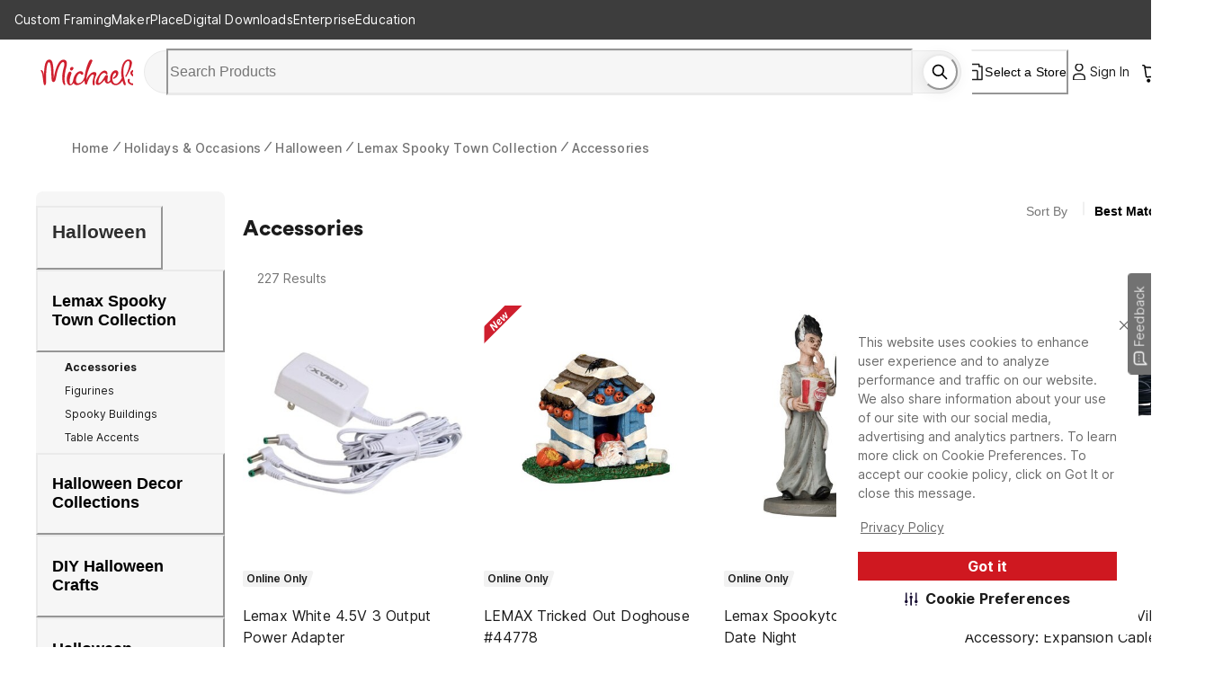

--- FILE ---
content_type: text/html; charset=utf-8
request_url: https://www.michaels.com/shop/holidays-occasions/halloween/lemax-spooky-town-collection/accessories?prefn1=bvAverageRating&prefv1=4%20Stars%20and%20Up
body_size: 34058
content:
<!DOCTYPE html><html lang="en_US"><head><script type="text/javascript" defer src="//static.platform.michaels.com/POC/renew_home_store.js?v=1.0.6"></script><meta charSet="utf-8" data-next-head=""/><meta name="viewport" content="width=device-width, initial-scale=1.0,minimum-scale=1.0, maximum-scale=1.0, user-scalable=no" data-next-head=""/><link rel="dns-prefetch" href="https://imgs.michaels.com" crossorigin=""/><link rel="dns-prefetch" href="https://cdn.cookielaw.org" crossorigin=""/><link rel="dns-prefetch" href="https://akimages.shoplocal.com" crossorigin=""/><link rel="preconnect" href="https://static.platform.michaels.com" crossorigin=""/><link rel="preconnect" href="https://www.googletagmanager.com" crossorigin=""/><link rel="preload" as="font" href="https://static.platform.michaels.com/home-page/font/CircularXX-Thin.otf"/><style>
                .cc-banner * {
                  font-family: 'Inter', arial !important;
                  color: var(--Text-text-default, #1C1C1C) !important;
                }
                .cc-link * {
                  color: var(--Text-text-default, #1C1C1C) !important;
                  text-align: center !important;
                  /* Body/Body Bold */
                  font-family: Inter !important;
                  font-size: 16px !important;
                  font-style: normal !important;
                  font-weight: 700 !important;
                  line-height: 150% !important; /* 24px */
                  letter-spacing: 0.16px !important;
                }
                .cmp-body * {
                  font-family: 'Inter', arial !important;
                  color: #1C1C1C) !important;
                }
                .cc-btn   {
                  color: var(--Text-text-inverse, #FFF) !important;
                  text-align: center !important;
                  font-family: 'Inter', arial !important;
                  font-size: 16px !important;
                  font-weight: 700 !important;
                }  
                .cmp-body.cmp-multi-level .cmp-list-tile {
                  background-color:#FFF !important;
                  font-weight: 400 !important;
                  font-size: 12px !important;
                }
                .cmp-body.cmp-multi-level .cmp-list-tile-content h2 {
   
                   font-weight: 700 !important;
                   color: #1C1C1C) !important;
                }
                .cmp-body.cmp-multi-level .cmp-switch__status {
                   color: #1C1C1C) !important;
                   font-weight: 300 !important;
                } 
                .cmp-body.cmp-multi-level .cmp-details-view .cmp-details-header {
                   background-color:#FFF !important;
                } 
                .cmp-body.cmp-multi-level .cmp-accordion  {  
                   background-color:#FFF !important;
                } 
                 .cmp-body.cmp-multi-level .cmp-details-view .cmp-details-header {  
                   background-color:#FFF !important;
                } 
                 .cmp-body.cmp-multi-level .cmp-accordion__title { 
                   color: #1C1C1C) !important;
              } 
               .cmp-body.cmp-multi-level .cmp-accordion h2 {
                color: #1C1C1C) !important;
              }
                .cmp-body.cmp-multi-level .cmp-details-view .cmp-details-header h1 {
                  color: #1C1C1C) !important;
              }
                .cmp-body.cmp-multi-level .cmp-details-view .cmp-details-header {
                    color: #1C1C1C) !important;
              }
                 .cmp-tabs__desc, .cmp-first-party-cookie>p, .cmp-third-party-cookie>p {   
                  color: #1C1C1C) !important;
                  font-weight: 300 !important;
              }  
               .cmp-body.cmp-multi-level .cmp-details-view .cmp-details-header ul  {
                   font-weight: 400 !important;
                   color: #1C1C1C) !important;
               } 
                     .cmp-body.cmp-multi-level .cmp-accordion__sub-title a {
                   color: #1C1C1C)  !important;
               }  
               .cmp-body.cmp-multi-level .cmp-details-view .cmp-details-header>p:not(:last-child){
               font-weight: 400 !important;
               }  
               cmp-body.cmp-multi-level .cmp-list-tile-content p,{
               color: #1C1C1C) !important;
               } 
               .cmp-body .cmp-link-btn, .cmp-body.cmp-multi-level .cmp-link-btn{
                 color: #cf1820 !important;
               }
     
    
              </style><script>(function () {
                'use strict';
                function t() {
                  return 'xxxxxxxx-xxxx-4xxx-yxxx-xxxxxxxxxxxx'.replace(/[xy]/g, function (t) {
                    var e = (16 * Math.random()) | 0;
                    return ('x' === t ? e : (3 & e) | 8).toString(16);
                  });
                }
                function e(t) {
                  var e = Date.now() + 31104e6;
                  localStorage.setItem(
                    o,
                    JSON.stringify({ data: t, expires: e, priority: 2, userRelate: !1 })
                  ),
                    (document.cookie = ''
                      .concat(o, '=')
                      .concat(t, ';expires=')
                      .concat(new Date(e).toUTCString())
                      .concat(';path=/'));
                }
                var n, x, o;
                (o = 'MIK_uuid'),
                  (n = localStorage.getItem(o)),
                  (x = document.cookie.match(new RegExp(''.concat(o, '=(.*?);')))),
                  (n = n ? JSON.parse(n).data : null),
                  (x = x ? x[1] : null),
                  n || x || e(t()),
                  (x || n) && 36 === (null == (x = n = n || x) ? void 0 : x.length) ? e(n) : e(t());
              })();</script><script>window.dataLayer = window.dataLayer || [];</script><script async="" src="https://cdn-prod.securiti.ai/consent/cookie_banner/807f52e2-283e-436e-acba-4b4c2240b889/d69c4e5c-ec22-4b8a-b8d3-956d0e47d26a/google_consent_defaults.js"></script><script id="securiti-cookie-script" async="" src="https://cdn-prod.securiti.ai/consent/cookie-consent-sdk-loader.js" data-tenant-uuid="807f52e2-283e-436e-acba-4b4c2240b889" data-domain-uuid="d69c4e5c-ec22-4b8a-b8d3-956d0e47d26a" data-backend-url="https://app.securiti.ai" data-skip-css="false" defer=""></script><script id="securiti-auto-blocking-script" defer="" src="https://cdn-prod.securiti.ai/consent/auto_blocking/807f52e2-283e-436e-acba-4b4c2240b889/d69c4e5c-ec22-4b8a-b8d3-956d0e47d26a.js"></script><script src="https://cdn.optimizely.com/js/24389681160.js"></script><script>
              if ('scrollRestoration' in history) {
                history.scrollRestoration = 'manual';
              }
              if (!('IntersectionObserver' in window)) {
                var scriptIntersectionObserver = document.createElement('script');
                scriptIntersectionObserver.src =
                  'https://static.platform.michaels.com/google_js/intersection-observer.js';
                document.getElementsByTagName('head')[0].appendChild(scriptIntersectionObserver);
              }
                </script><script src="https://static.platform.michaels.com/common-files/production/frame_dependency_1.0.6_dll.js" type="text/javascript" defer=""></script><script src="https://static.platform.michaels.com/common-files/production/chakra_ui_1.0.6_dll.js" type="text/javascript" defer=""></script><script src="https://static.platform.michaels.com/common-files/production/tools_1.0.6_dll.js" type="text/javascript" defer=""></script><link rel="icon" href="https://static.platform.michaels.com/michaels-favicon.webp"/><link rel="preload" href="https://static.platform.michaels.com/_next/plp/static/2c-prd/_next/plp/ssr/_next/static/css/c263348a574141b1.css" as="style"/><link rel="stylesheet" href="https://static.platform.michaels.com/_next/plp/static/2c-prd/_next/plp/ssr/_next/static/css/c263348a574141b1.css" data-n-g=""/><link rel="preload" href="https://static.platform.michaels.com/_next/plp/static/2c-prd/_next/plp/ssr/_next/static/css/dd08fc7addf38f5c.css" as="style"/><link rel="stylesheet" href="https://static.platform.michaels.com/_next/plp/static/2c-prd/_next/plp/ssr/_next/static/css/dd08fc7addf38f5c.css" data-n-g=""/><link rel="preload" href="https://static.platform.michaels.com/_next/plp/static/2c-prd/_next/plp/ssr/_next/static/css/048993a6cee9df91.css" as="style"/><link rel="stylesheet" href="https://static.platform.michaels.com/_next/plp/static/2c-prd/_next/plp/ssr/_next/static/css/048993a6cee9df91.css" data-n-p=""/><noscript data-n-css=""></noscript><script defer="" nomodule="" src="https://static.platform.michaels.com/_next/plp/static/2c-prd/_next/plp/ssr/_next/static/chunks/polyfills-42372ed130431b0a.js"></script><script src="https://static.platform.michaels.com/_next/plp/static/2c-prd/_next/plp/ssr/_next/static/chunks/webpack-1236c21f7da88541.js" defer=""></script><script src="https://static.platform.michaels.com/_next/plp/static/2c-prd/_next/plp/ssr/_next/static/chunks/framework-97862ef36bc4065f.js" defer=""></script><script src="https://static.platform.michaels.com/_next/plp/static/2c-prd/_next/plp/ssr/_next/static/chunks/main-710951fa4660e3bc.js" defer=""></script><script src="https://static.platform.michaels.com/_next/plp/static/2c-prd/_next/plp/ssr/_next/static/chunks/mik-technology-8b3dfcc8ff468d74.js" defer=""></script><script src="https://static.platform.michaels.com/_next/plp/static/2c-prd/_next/plp/ssr/_next/static/chunks/chakra-ui-51962f8b-bd14e528944d3f92.js" defer=""></script><script src="https://static.platform.michaels.com/_next/plp/static/2c-prd/_next/plp/ssr/_next/static/chunks/chakra-ui-00833fa6-fc951dcbda798aa5.js" defer=""></script><script src="https://static.platform.michaels.com/_next/plp/static/2c-prd/_next/plp/ssr/_next/static/chunks/michaels-ssr-60a7dcac55d2280b.js" defer=""></script><script src="https://static.platform.michaels.com/_next/plp/static/2c-prd/_next/plp/ssr/_next/static/chunks/tools-8fdeaf7cd3169a9d.js" defer=""></script><script src="https://static.platform.michaels.com/_next/plp/static/2c-prd/_next/plp/ssr/_next/static/chunks/tabler-icon-3dca7d9cd57868ac.js" defer=""></script><script src="https://static.platform.michaels.com/_next/plp/static/2c-prd/_next/plp/ssr/_next/static/chunks/pages/_app-d8d4617afb5a71ff.js" defer=""></script><script src="https://static.platform.michaels.com/_next/plp/static/2c-prd/_next/plp/ssr/_next/static/chunks/7e42aecb-94f8c450c54b9556.js" defer=""></script><script src="https://static.platform.michaels.com/_next/plp/static/2c-prd/_next/plp/ssr/_next/static/chunks/6f8b467b-7581cba76fe15e4b.js" defer=""></script><script src="https://static.platform.michaels.com/_next/plp/static/2c-prd/_next/plp/ssr/_next/static/chunks/a157e37d-66a562dbaa13a358.js" defer=""></script><script src="https://static.platform.michaels.com/_next/plp/static/2c-prd/_next/plp/ssr/_next/static/chunks/1287-a0602ce752f10eb8.js" defer=""></script><script src="https://static.platform.michaels.com/_next/plp/static/2c-prd/_next/plp/ssr/_next/static/chunks/2412-25384c04f5bed6ef.js" defer=""></script><script src="https://static.platform.michaels.com/_next/plp/static/2c-prd/_next/plp/ssr/_next/static/chunks/1334-647cadc0a6106d9f.js" defer=""></script><script src="https://static.platform.michaels.com/_next/plp/static/2c-prd/_next/plp/ssr/_next/static/chunks/pages/shop/LSB3DcategoryPathRSB-4094f24fdc6b3444.js" defer=""></script><script src="https://static.platform.michaels.com/_next/plp/static/2c-prd/_next/plp/ssr/_next/static/plp-ssr-2025.12.29.57801-release-v3.24-061ce31/_buildManifest.js" defer=""></script><script src="https://static.platform.michaels.com/_next/plp/static/2c-prd/_next/plp/ssr/_next/static/plp-ssr-2025.12.29.57801-release-v3.24-061ce31/_ssgManifest.js" defer=""></script><style data-emotion="css "></style>
<script>(window.BOOMR_mq=window.BOOMR_mq||[]).push(["addVar",{"rua.upush":"false","rua.cpush":"true","rua.upre":"false","rua.cpre":"true","rua.uprl":"false","rua.cprl":"false","rua.cprf":"false","rua.trans":"SJ-d1bb2e06-7f94-44fb-a5f4-92ac00e6d42b","rua.cook":"false","rua.ims":"false","rua.ufprl":"false","rua.cfprl":"false","rua.isuxp":"false","rua.texp":"norulematch","rua.ceh":"false","rua.ueh":"false","rua.ieh.st":"0"}]);</script>
                              <script>!function(e){var n="https://s.go-mpulse.net/boomerang/";if("False"=="True")e.BOOMR_config=e.BOOMR_config||{},e.BOOMR_config.PageParams=e.BOOMR_config.PageParams||{},e.BOOMR_config.PageParams.pci=!0,n="https://s2.go-mpulse.net/boomerang/";if(window.BOOMR_API_key="GTC4Y-TZCSF-BEJTK-A6MFK-4SSZL",function(){function e(){if(!r){var e=document.createElement("script");e.id="boomr-scr-as",e.src=window.BOOMR.url,e.async=!0,o.appendChild(e),r=!0}}function t(e){r=!0;var n,t,a,i,d=document,O=window;if(window.BOOMR.snippetMethod=e?"if":"i",t=function(e,n){var t=d.createElement("script");t.id=n||"boomr-if-as",t.src=window.BOOMR.url,BOOMR_lstart=(new Date).getTime(),e=e||d.body,e.appendChild(t)},!window.addEventListener&&window.attachEvent&&navigator.userAgent.match(/MSIE [67]\./))return window.BOOMR.snippetMethod="s",void t(o,"boomr-async");a=document.createElement("IFRAME"),a.src="about:blank",a.title="",a.role="presentation",a.loading="eager",i=(a.frameElement||a).style,i.width=0,i.height=0,i.border=0,i.display="none",o.appendChild(a);try{O=a.contentWindow,d=O.document.open()}catch(_){n=document.domain,a.src="javascript:var d=document.open();d.domain='"+n+"';void 0;",O=a.contentWindow,d=O.document.open()}if(n)d._boomrl=function(){this.domain=n,t()},d.write("<bo"+"dy onload='document._boomrl();'>");else if(O._boomrl=function(){t()},O.addEventListener)O.addEventListener("load",O._boomrl,!1);else if(O.attachEvent)O.attachEvent("onload",O._boomrl);d.close()}function a(e){window.BOOMR_onload=e&&e.timeStamp||(new Date).getTime()}if(!window.BOOMR||!window.BOOMR.version&&!window.BOOMR.snippetExecuted){window.BOOMR=window.BOOMR||{},window.BOOMR.snippetStart=(new Date).getTime(),window.BOOMR.snippetExecuted=!0,window.BOOMR.snippetVersion=14,window.BOOMR.url=n+"GTC4Y-TZCSF-BEJTK-A6MFK-4SSZL";var i=document.currentScript||document.getElementsByTagName("script")[0],o=i.parentNode,r=!1,d=document.createElement("link");if(d.relList&&"function"==typeof d.relList.supports&&d.relList.supports("preload")&&"as"in d)window.BOOMR.snippetMethod="p",d.href=window.BOOMR.url,d.rel="preload",d.as="script",d.addEventListener("load",e),d.addEventListener("error",function(){t(!0)}),setTimeout(function(){if(!r)t(!0)},3e3),BOOMR_lstart=(new Date).getTime(),o.appendChild(d);else t(!1);if(window.addEventListener)window.addEventListener("load",a,!1);else if(window.attachEvent)window.attachEvent("onload",a)}}(),"".length>0)if(e&&"performance"in e&&e.performance&&"function"==typeof e.performance.setResourceTimingBufferSize)e.performance.setResourceTimingBufferSize();!function(){if(BOOMR=e.BOOMR||{},BOOMR.plugins=BOOMR.plugins||{},!BOOMR.plugins.AK){var n="true"=="true"?1:0,t="",a="cloiw4ax2w5mm2lxk6eq-f-0a2b615be-clientnsv4-s.akamaihd.net",i="false"=="true"?2:1,o={"ak.v":"39","ak.cp":"1803674","ak.ai":parseInt("287935",10),"ak.ol":"0","ak.cr":9,"ak.ipv":4,"ak.proto":"h2","ak.rid":"4164eff5","ak.r":51095,"ak.a2":n,"ak.m":"a","ak.n":"essl","ak.bpcip":"18.220.139.0","ak.cport":38404,"ak.gh":"23.215.214.231","ak.quicv":"","ak.tlsv":"tls1.3","ak.0rtt":"","ak.0rtt.ed":"","ak.csrc":"-","ak.acc":"","ak.t":"1769428873","ak.ak":"hOBiQwZUYzCg5VSAfCLimQ==W0ubUCVewBCOJvN/r+qzvinZHG1pwfGA/8/0qKe2vShv8LIww/92JNWcx+zWdIQKzyR84P2HZmSs2Me8vqEI3MmlG9WrnjM1CHHMcPcnNyp/2QmIARrHj+TNBqem8gEkTTrTQ99RQmJj5//dNv+BdETKjfVKsWhG0k2LNG8FP8LHLY5OxP/wlTaPTTpZKwwH53Fj4v6JE4X6TwtjA26xrHGwXM6psnUBvHziwjQtb0zQ6FV93lI06+OFdbw1ayTI/G1B5nhMJvpxKTRklkHIPud4b7IJDtK7fcCM8331joovMPAihfD515htg4S/7MWvdd0orJfl3m1c8lfeojaZm9dCda0cblLAAqhR3F1jhUwwdYTw0DOocGDrR6z1uB/uOYoqDRzYCludq/Z3IpMhG2ZAVavkTa2KKPxk3YLfuR4=","ak.pv":"558","ak.dpoabenc":"","ak.tf":i};if(""!==t)o["ak.ruds"]=t;var r={i:!1,av:function(n){var t="http.initiator";if(n&&(!n[t]||"spa_hard"===n[t]))o["ak.feo"]=void 0!==e.aFeoApplied?1:0,BOOMR.addVar(o)},rv:function(){var e=["ak.bpcip","ak.cport","ak.cr","ak.csrc","ak.gh","ak.ipv","ak.m","ak.n","ak.ol","ak.proto","ak.quicv","ak.tlsv","ak.0rtt","ak.0rtt.ed","ak.r","ak.acc","ak.t","ak.tf"];BOOMR.removeVar(e)}};BOOMR.plugins.AK={akVars:o,akDNSPreFetchDomain:a,init:function(){if(!r.i){var e=BOOMR.subscribe;e("before_beacon",r.av,null,null),e("onbeacon",r.rv,null,null),r.i=!0}return this},is_complete:function(){return!0}}}}()}(window);</script></head><body><noscript><iframe src="https://www.googletagmanager.com/ns.html?id=GTM-KWJFD3C"
            height="0" width="0" style="display:none;visibility:hidden"></iframe></noscript><div id="__next"><style data-emotion="css-global mi0v1k">:host,:root,[data-theme]{--chakra-ring-inset:var(--chakra-empty,/*!*/ /*!*/);--chakra-ring-offset-width:0px;--chakra-ring-offset-color:#fff;--chakra-ring-color:rgba(66, 153, 225, 0.6);--chakra-ring-offset-shadow:0 0 #0000;--chakra-ring-shadow:0 0 #0000;--chakra-space-x-reverse:0;--chakra-space-y-reverse:0;--chakra-colors-transparent:transparent;--chakra-colors-current:currentColor;--chakra-colors-black:#000000;--chakra-colors-white:#FFFFFF;--chakra-colors-whiteAlpha-50:rgba(255, 255, 255, 0.04);--chakra-colors-whiteAlpha-100:rgba(255, 255, 255, 0.06);--chakra-colors-whiteAlpha-200:rgba(255, 255, 255, 0.08);--chakra-colors-whiteAlpha-300:rgba(255, 255, 255, 0.16);--chakra-colors-whiteAlpha-400:rgba(255, 255, 255, 0.24);--chakra-colors-whiteAlpha-500:rgba(255, 255, 255, 0.36);--chakra-colors-whiteAlpha-600:rgba(255, 255, 255, 0.48);--chakra-colors-whiteAlpha-700:rgba(255, 255, 255, 0.64);--chakra-colors-whiteAlpha-800:rgba(255, 255, 255, 0.80);--chakra-colors-whiteAlpha-900:rgba(255, 255, 255, 0.92);--chakra-colors-blackAlpha-50:rgba(0, 0, 0, 0.04);--chakra-colors-blackAlpha-100:rgba(0, 0, 0, 0.06);--chakra-colors-blackAlpha-200:rgba(0, 0, 0, 0.08);--chakra-colors-blackAlpha-300:rgba(0, 0, 0, 0.16);--chakra-colors-blackAlpha-400:rgba(0, 0, 0, 0.24);--chakra-colors-blackAlpha-500:rgba(0, 0, 0, 0.36);--chakra-colors-blackAlpha-600:rgba(0, 0, 0, 0.48);--chakra-colors-blackAlpha-700:rgba(0, 0, 0, 0.64);--chakra-colors-blackAlpha-800:rgba(0, 0, 0, 0.80);--chakra-colors-blackAlpha-900:rgba(0, 0, 0, 0.92);--chakra-colors-gray-0:#FFFFFF;--chakra-colors-gray-25:#FBFBFB;--chakra-colors-gray-50:#F6F6F6;--chakra-colors-gray-100:#F2F2F2;--chakra-colors-gray-200:#EAEAEA;--chakra-colors-gray-250:#E1E1E1;--chakra-colors-gray-300:#CDCDCD;--chakra-colors-gray-400:#AEAEAE;--chakra-colors-gray-500:#909090;--chakra-colors-gray-600:#757575;--chakra-colors-gray-700:#5F5F5F;--chakra-colors-gray-800:#454545;--chakra-colors-gray-900:#303030;--chakra-colors-gray-1000:#1B1B1B;--chakra-colors-gray-1100:#000000;--chakra-colors-red-50:#FFF5F5;--chakra-colors-red-100:#FED7D7;--chakra-colors-red-200:#FEB2B2;--chakra-colors-red-300:#FC8181;--chakra-colors-red-400:#F56565;--chakra-colors-red-500:#E53E3E;--chakra-colors-red-600:#C53030;--chakra-colors-red-700:#9B2C2C;--chakra-colors-red-800:#822727;--chakra-colors-red-900:#63171B;--chakra-colors-orange-50:#FFFAF0;--chakra-colors-orange-100:#FEEBC8;--chakra-colors-orange-200:#FBD38D;--chakra-colors-orange-300:#F6AD55;--chakra-colors-orange-400:#ED8936;--chakra-colors-orange-500:#DD6B20;--chakra-colors-orange-600:#C05621;--chakra-colors-orange-700:#9C4221;--chakra-colors-orange-800:#7B341E;--chakra-colors-orange-900:#652B19;--chakra-colors-yellow-50:#FFFFF0;--chakra-colors-yellow-100:#FFF2DF;--chakra-colors-yellow-200:#F9E4BD;--chakra-colors-yellow-300:#F3CD85;--chakra-colors-yellow-400:#EFBC5C;--chakra-colors-yellow-500:#EBAB33;--chakra-colors-yellow-600:#CF8E14;--chakra-colors-yellow-700:#975A16;--chakra-colors-yellow-800:#744210;--chakra-colors-yellow-900:#5F370E;--chakra-colors-green-50:#F0FFF4;--chakra-colors-green-100:#E9F5F3;--chakra-colors-green-200:#BDE4DF;--chakra-colors-green-300:#7DCAC0;--chakra-colors-green-400:#4FB7AA;--chakra-colors-green-500:#009783;--chakra-colors-green-600:#007162;--chakra-colors-green-700:#276749;--chakra-colors-green-800:#22543D;--chakra-colors-green-900:#1C4532;--chakra-colors-teal-50:#E6FFFA;--chakra-colors-teal-100:#B2F5EA;--chakra-colors-teal-200:#81E6D9;--chakra-colors-teal-300:#4FD1C5;--chakra-colors-teal-400:#38B2AC;--chakra-colors-teal-500:#319795;--chakra-colors-teal-600:#2C7A7B;--chakra-colors-teal-700:#285E61;--chakra-colors-teal-800:#234E52;--chakra-colors-teal-900:#1D4044;--chakra-colors-blue-50:#ebf8ff;--chakra-colors-blue-100:#EBF5FC;--chakra-colors-blue-200:#D1E8F8;--chakra-colors-blue-300:#8CC0E1;--chakra-colors-blue-400:#4C9DCF;--chakra-colors-blue-500:#0475BC;--chakra-colors-blue-600:#024F7F;--chakra-colors-blue-700:#2c5282;--chakra-colors-blue-800:#2a4365;--chakra-colors-blue-900:#1A365D;--chakra-colors-cyan-50:#EDFDFD;--chakra-colors-cyan-100:#C4F1F9;--chakra-colors-cyan-200:#9DECF9;--chakra-colors-cyan-300:#76E4F7;--chakra-colors-cyan-400:#0BC5EA;--chakra-colors-cyan-500:#00B5D8;--chakra-colors-cyan-600:#00A3C4;--chakra-colors-cyan-700:#0987A0;--chakra-colors-cyan-800:#086F83;--chakra-colors-cyan-900:#065666;--chakra-colors-purple-50:#FAF5FF;--chakra-colors-purple-100:#E9EAF2;--chakra-colors-purple-200:#CFD1E4;--chakra-colors-purple-300:#A3A8CB;--chakra-colors-purple-400:#7E84B7;--chakra-colors-purple-500:#444E97;--chakra-colors-purple-600:#2C3261;--chakra-colors-purple-700:#553C9A;--chakra-colors-purple-800:#44337A;--chakra-colors-purple-900:#322659;--chakra-colors-pink-50:#FFF5F7;--chakra-colors-pink-100:#FED7E2;--chakra-colors-pink-200:#FBB6CE;--chakra-colors-pink-300:#F687B3;--chakra-colors-pink-400:#ED64A6;--chakra-colors-pink-500:#D53F8C;--chakra-colors-pink-600:#B83280;--chakra-colors-pink-700:#97266D;--chakra-colors-pink-800:#702459;--chakra-colors-pink-900:#521B41;--chakra-colors-linkedin-50:#E8F4F9;--chakra-colors-linkedin-100:#CFEDFB;--chakra-colors-linkedin-200:#9BDAF3;--chakra-colors-linkedin-300:#68C7EC;--chakra-colors-linkedin-400:#34B3E4;--chakra-colors-linkedin-500:#00A0DC;--chakra-colors-linkedin-600:#008CC9;--chakra-colors-linkedin-700:#0077B5;--chakra-colors-linkedin-800:#005E93;--chakra-colors-linkedin-900:#004471;--chakra-colors-facebook-50:#E8F4F9;--chakra-colors-facebook-100:#D9DEE9;--chakra-colors-facebook-200:#B7C2DA;--chakra-colors-facebook-300:#6482C0;--chakra-colors-facebook-400:#4267B2;--chakra-colors-facebook-500:#385898;--chakra-colors-facebook-600:#314E89;--chakra-colors-facebook-700:#29487D;--chakra-colors-facebook-800:#223B67;--chakra-colors-facebook-900:#1E355B;--chakra-colors-messenger-50:#D0E6FF;--chakra-colors-messenger-100:#B9DAFF;--chakra-colors-messenger-200:#A2CDFF;--chakra-colors-messenger-300:#7AB8FF;--chakra-colors-messenger-400:#2E90FF;--chakra-colors-messenger-500:#0078FF;--chakra-colors-messenger-600:#0063D1;--chakra-colors-messenger-700:#0052AC;--chakra-colors-messenger-800:#003C7E;--chakra-colors-messenger-900:#002C5C;--chakra-colors-whatsapp-50:#dffeec;--chakra-colors-whatsapp-100:#b9f5d0;--chakra-colors-whatsapp-200:#90edb3;--chakra-colors-whatsapp-300:#65e495;--chakra-colors-whatsapp-400:#3cdd78;--chakra-colors-whatsapp-500:#22c35e;--chakra-colors-whatsapp-600:#179848;--chakra-colors-whatsapp-700:#0c6c33;--chakra-colors-whatsapp-800:#01421c;--chakra-colors-whatsapp-900:#001803;--chakra-colors-twitter-50:#E5F4FD;--chakra-colors-twitter-100:#C8E9FB;--chakra-colors-twitter-200:#A8DCFA;--chakra-colors-twitter-300:#83CDF7;--chakra-colors-twitter-400:#57BBF5;--chakra-colors-twitter-500:#1DA1F2;--chakra-colors-twitter-600:#1A94DA;--chakra-colors-twitter-700:#1681BF;--chakra-colors-twitter-800:#136B9E;--chakra-colors-twitter-900:#0D4D71;--chakra-colors-telegram-50:#E3F2F9;--chakra-colors-telegram-100:#C5E4F3;--chakra-colors-telegram-200:#A2D4EC;--chakra-colors-telegram-300:#7AC1E4;--chakra-colors-telegram-400:#47A9DA;--chakra-colors-telegram-500:#0088CC;--chakra-colors-telegram-600:#007AB8;--chakra-colors-telegram-700:#006BA1;--chakra-colors-telegram-800:#005885;--chakra-colors-telegram-900:#003F5E;--chakra-colors-primary-default:#CF1F2E;--chakra-colors-secondary-1:#ED7064;--chakra-colors-secondary-2:#EBAB33;--chakra-colors-secondary-3:#009783;--chakra-colors-secondary-4:#0475BC;--chakra-colors-secondary-default:#1B1B1B;--chakra-colors-tertiary-1:#F8D2CB;--chakra-colors-tertiary-2:#FFF2DF;--chakra-colors-tertiary-3:#C5E4C8;--chakra-colors-tertiary-4:#D1E8F8;--chakra-colors-semantics-default:#1B1B1B;--chakra-colors-semantics-link-light:#EFF7FB;--chakra-colors-semantics-link:#0475BC;--chakra-colors-semantics-error-light:#FEF5F8;--chakra-colors-semantics-error:#EB003B;--chakra-colors-semantics-success-light:#ECF6F4;--chakra-colors-semantics-success:#00856D;--chakra-colors-semantics-success-dark:#006A57;--chakra-colors-semantics-info-light:#F3F3F3;--chakra-colors-semantics-info:#757575;--chakra-colors-semantics-info-dark:#454545;--chakra-colors-semantics-warning-light:#F8F3EC;--chakra-colors-semantics-warning:#A85D00;--chakra-colors-semantics-disabled:#CDCDCD;--chakra-colors-overlay-dark-bg:rgba(27, 27, 27, 0.75);--chakra-colors-peach-100:#FEF1EF;--chakra-colors-peach-200:#FFD8D5;--chakra-colors-peach-300:#FEB1AD;--chakra-colors-peach-400:#F18D83;--chakra-colors-peach-500:#ED7064;--chakra-colors-peach-600:#BF4D47;--chakra-borders-none:0;--chakra-borders-1px:1px solid;--chakra-borders-2px:2px solid;--chakra-borders-4px:4px solid;--chakra-borders-8px:8px solid;--chakra-fonts-heading:"ibm-plex-serif",'Georgia','Cambria','"Times New Roman"','Times','serif';--chakra-fonts-body:"Inter",-apple-system,BlinkMacSystemFont,"Segoe UI",Helvetica,Arial,sans-serif,"Apple Color Emoji","Segoe UI Emoji","Segoe UI Symbol";--chakra-fonts-mono:SFMono-Regular,Menlo,Monaco,Consolas,"Liberation Mono","Courier New",monospace;--chakra-fontSizes-3xs:0.5rem;--chakra-fontSizes-2xs:0.625rem;--chakra-fontSizes-xs:0.75rem;--chakra-fontSizes-sm:0.875rem;--chakra-fontSizes-md:1rem;--chakra-fontSizes-lg:1.25rem;--chakra-fontSizes-xl:1.5rem;--chakra-fontSizes-2xl:2rem;--chakra-fontSizes-3xl:2.25rem;--chakra-fontSizes-4xl:2.5rem;--chakra-fontSizes-5xl:3rem;--chakra-fontSizes-6xl:5rem;--chakra-fontSizes-7xl:4.5rem;--chakra-fontSizes-8xl:6rem;--chakra-fontSizes-9xl:8rem;--chakra-fontWeights-hairline:100;--chakra-fontWeights-thin:200;--chakra-fontWeights-light:300;--chakra-fontWeights-normal:400;--chakra-fontWeights-medium:500;--chakra-fontWeights-semibold:600;--chakra-fontWeights-bold:700;--chakra-fontWeights-extrabold:800;--chakra-fontWeights-black:900;--chakra-letterSpacings-tighter:-0.05em;--chakra-letterSpacings-tight:-0.025em;--chakra-letterSpacings-normal:0;--chakra-letterSpacings-wide:0.025em;--chakra-letterSpacings-wider:0.05em;--chakra-letterSpacings-widest:0.1em;--chakra-lineHeights-3:.75rem;--chakra-lineHeights-4:1rem;--chakra-lineHeights-5:1.25rem;--chakra-lineHeights-6:1.5rem;--chakra-lineHeights-7:1.75rem;--chakra-lineHeights-8:2rem;--chakra-lineHeights-9:2.25rem;--chakra-lineHeights-10:2.5rem;--chakra-lineHeights-11:2.75rem;--chakra-lineHeights-12:3rem;--chakra-lineHeights-14:3.5rem;--chakra-lineHeights-16:4rem;--chakra-lineHeights-17:4.5rem;--chakra-lineHeights-normal:normal;--chakra-lineHeights-none:1;--chakra-lineHeights-shorter:1.25;--chakra-lineHeights-short:1.375;--chakra-lineHeights-base:1.5;--chakra-lineHeights-tall:1.625;--chakra-lineHeights-taller:2;--chakra-radii-none:0;--chakra-radii-sm:0.125rem;--chakra-radii-base:0.25rem;--chakra-radii-md:0.375rem;--chakra-radii-lg:0.5rem;--chakra-radii-xl:0.75rem;--chakra-radii-2xl:1rem;--chakra-radii-3xl:1.5rem;--chakra-radii-full:9999px;--chakra-space-1:0.25rem;--chakra-space-2:0.5rem;--chakra-space-3:0.75rem;--chakra-space-4:1rem;--chakra-space-5:1.25rem;--chakra-space-6:1.5rem;--chakra-space-7:1.75rem;--chakra-space-8:2rem;--chakra-space-9:2.25rem;--chakra-space-10:2.5rem;--chakra-space-12:3rem;--chakra-space-14:3.5rem;--chakra-space-16:4rem;--chakra-space-20:5rem;--chakra-space-24:6rem;--chakra-space-28:7rem;--chakra-space-32:8rem;--chakra-space-36:9rem;--chakra-space-40:10rem;--chakra-space-44:11rem;--chakra-space-48:12rem;--chakra-space-52:13rem;--chakra-space-56:14rem;--chakra-space-60:15rem;--chakra-space-64:16rem;--chakra-space-72:18rem;--chakra-space-80:20rem;--chakra-space-96:24rem;--chakra-space-px:1px;--chakra-space-0-5:0.125rem;--chakra-space-1-5:0.375rem;--chakra-space-2-5:0.625rem;--chakra-space-3-5:0.875rem;--chakra-shadows-xs:0 0 0 1px rgba(0, 0, 0, 0.05);--chakra-shadows-sm:0 1px 2px 0 rgba(0, 0, 0, 0.05);--chakra-shadows-base:0 1px 3px 0 rgba(0, 0, 0, 0.1),0 1px 2px 0 rgba(0, 0, 0, 0.06);--chakra-shadows-md:0 4px 6px -1px rgba(0, 0, 0, 0.1),0 2px 4px -1px rgba(0, 0, 0, 0.06);--chakra-shadows-lg:0 10px 15px -3px rgba(0, 0, 0, 0.1),0 4px 6px -2px rgba(0, 0, 0, 0.05);--chakra-shadows-xl:0 20px 25px -5px rgba(0, 0, 0, 0.1),0 10px 10px -5px rgba(0, 0, 0, 0.04);--chakra-shadows-2xl:0 25px 50px -12px rgba(0, 0, 0, 0.25);--chakra-shadows-outline:0 0 0 3px rgba(66, 153, 225, 0.6);--chakra-shadows-inner:inset 0 2px 4px 0 rgba(0,0,0,0.06);--chakra-shadows-none:none;--chakra-shadows-dark-lg:rgba(0, 0, 0, 0.1) 0px 0px 0px 1px,rgba(0, 0, 0, 0.2) 0px 5px 10px,rgba(0, 0, 0, 0.4) 0px 15px 40px;--chakra-sizes-1:0.25rem;--chakra-sizes-2:0.5rem;--chakra-sizes-3:0.75rem;--chakra-sizes-4:1rem;--chakra-sizes-5:1.25rem;--chakra-sizes-6:1.5rem;--chakra-sizes-7:1.75rem;--chakra-sizes-8:2rem;--chakra-sizes-9:2.25rem;--chakra-sizes-10:2.5rem;--chakra-sizes-12:3rem;--chakra-sizes-14:3.5rem;--chakra-sizes-16:4rem;--chakra-sizes-20:5rem;--chakra-sizes-24:6rem;--chakra-sizes-28:7rem;--chakra-sizes-32:8rem;--chakra-sizes-36:9rem;--chakra-sizes-40:10rem;--chakra-sizes-44:11rem;--chakra-sizes-48:12rem;--chakra-sizes-52:13rem;--chakra-sizes-56:14rem;--chakra-sizes-60:15rem;--chakra-sizes-64:16rem;--chakra-sizes-72:18rem;--chakra-sizes-80:20rem;--chakra-sizes-96:24rem;--chakra-sizes-px:1px;--chakra-sizes-0-5:0.125rem;--chakra-sizes-1-5:0.375rem;--chakra-sizes-2-5:0.625rem;--chakra-sizes-3-5:0.875rem;--chakra-sizes-max:max-content;--chakra-sizes-min:min-content;--chakra-sizes-full:100%;--chakra-sizes-3xs:14rem;--chakra-sizes-2xs:16rem;--chakra-sizes-xs:20rem;--chakra-sizes-sm:24rem;--chakra-sizes-md:28rem;--chakra-sizes-lg:32rem;--chakra-sizes-xl:36rem;--chakra-sizes-2xl:42rem;--chakra-sizes-3xl:48rem;--chakra-sizes-4xl:56rem;--chakra-sizes-5xl:64rem;--chakra-sizes-6xl:72rem;--chakra-sizes-7xl:80rem;--chakra-sizes-8xl:90rem;--chakra-sizes-prose:60ch;--chakra-sizes-container-sm:640px;--chakra-sizes-container-md:768px;--chakra-sizes-container-lg:1024px;--chakra-sizes-container-xl:1280px;--chakra-zIndices-hide:-1;--chakra-zIndices-auto:auto;--chakra-zIndices-base:0;--chakra-zIndices-docked:10;--chakra-zIndices-dropdown:1000;--chakra-zIndices-sticky:1100;--chakra-zIndices-banner:1200;--chakra-zIndices-overlay:1300;--chakra-zIndices-modal:1400;--chakra-zIndices-popover:1500;--chakra-zIndices-skipLink:1600;--chakra-zIndices-toast:1700;--chakra-zIndices-tooltip:1800;--chakra-transition-property-common:background-color,border-color,color,fill,stroke,opacity,box-shadow,transform;--chakra-transition-property-colors:background-color,border-color,color,fill,stroke;--chakra-transition-property-dimensions:width,height;--chakra-transition-property-position:left,right,top,bottom;--chakra-transition-property-background:background-color,background-image,background-position;--chakra-transition-easing-ease-in:cubic-bezier(0.4, 0, 1, 1);--chakra-transition-easing-ease-out:cubic-bezier(0, 0, 0.2, 1);--chakra-transition-easing-ease-in-out:cubic-bezier(0.4, 0, 0.2, 1);--chakra-transition-duration-ultra-fast:50ms;--chakra-transition-duration-faster:100ms;--chakra-transition-duration-fast:150ms;--chakra-transition-duration-normal:200ms;--chakra-transition-duration-slow:300ms;--chakra-transition-duration-slower:400ms;--chakra-transition-duration-ultra-slow:500ms;--chakra-blur-none:0;--chakra-blur-sm:4px;--chakra-blur-base:8px;--chakra-blur-md:12px;--chakra-blur-lg:16px;--chakra-blur-xl:24px;--chakra-blur-2xl:40px;--chakra-blur-3xl:64px;--chakra-breakpoints-base:0em;--chakra-breakpoints-sm:375px;--chakra-breakpoints-md:640px;--chakra-breakpoints-lg:1024px;--chakra-breakpoints-xl:1440px;--chakra-breakpoints-2xl:96em;}.chakra-ui-light :host:not([data-theme]),.chakra-ui-light :root:not([data-theme]),.chakra-ui-light [data-theme]:not([data-theme]),[data-theme=light] :host:not([data-theme]),[data-theme=light] :root:not([data-theme]),[data-theme=light] [data-theme]:not([data-theme]),:host[data-theme=light],:root[data-theme=light],[data-theme][data-theme=light]{--chakra-colors-chakra-body-text:var(--chakra-colors-gray-800);--chakra-colors-chakra-body-bg:var(--chakra-colors-white);--chakra-colors-chakra-border-color:var(--chakra-colors-gray-200);--chakra-colors-chakra-inverse-text:var(--chakra-colors-white);--chakra-colors-chakra-subtle-bg:var(--chakra-colors-gray-100);--chakra-colors-chakra-subtle-text:var(--chakra-colors-gray-600);--chakra-colors-chakra-placeholder-color:var(--chakra-colors-gray-500);}.chakra-ui-dark :host:not([data-theme]),.chakra-ui-dark :root:not([data-theme]),.chakra-ui-dark [data-theme]:not([data-theme]),[data-theme=dark] :host:not([data-theme]),[data-theme=dark] :root:not([data-theme]),[data-theme=dark] [data-theme]:not([data-theme]),:host[data-theme=dark],:root[data-theme=dark],[data-theme][data-theme=dark]{--chakra-colors-chakra-body-text:var(--chakra-colors-whiteAlpha-900);--chakra-colors-chakra-body-bg:var(--chakra-colors-gray-800);--chakra-colors-chakra-border-color:var(--chakra-colors-whiteAlpha-300);--chakra-colors-chakra-inverse-text:var(--chakra-colors-gray-800);--chakra-colors-chakra-subtle-bg:var(--chakra-colors-gray-700);--chakra-colors-chakra-subtle-text:var(--chakra-colors-gray-400);--chakra-colors-chakra-placeholder-color:var(--chakra-colors-whiteAlpha-400);}</style><style data-emotion="css-global fubdgu">html{line-height:1.5;-webkit-text-size-adjust:100%;font-family:system-ui,sans-serif;-webkit-font-smoothing:antialiased;text-rendering:optimizeLegibility;-moz-osx-font-smoothing:grayscale;touch-action:manipulation;}body{position:relative;min-height:100%;margin:0;font-feature-settings:"kern";}:where(*, *::before, *::after){border-width:0;border-style:solid;box-sizing:border-box;word-wrap:break-word;}main{display:block;}hr{border-top-width:1px;box-sizing:content-box;height:0;overflow:visible;}:where(pre, code, kbd,samp){font-family:SFMono-Regular,Menlo,Monaco,Consolas,monospace;font-size:1em;}a{background-color:transparent;color:inherit;-webkit-text-decoration:inherit;text-decoration:inherit;}abbr[title]{border-bottom:none;-webkit-text-decoration:underline;text-decoration:underline;-webkit-text-decoration:underline dotted;-webkit-text-decoration:underline dotted;text-decoration:underline dotted;}:where(b, strong){font-weight:bold;}small{font-size:80%;}:where(sub,sup){font-size:75%;line-height:0;position:relative;vertical-align:baseline;}sub{bottom:-0.25em;}sup{top:-0.5em;}img{border-style:none;}:where(button, input, optgroup, select, textarea){font-family:inherit;font-size:100%;line-height:1.15;margin:0;}:where(button, input){overflow:visible;}:where(button, select){text-transform:none;}:where(
          button::-moz-focus-inner,
          [type="button"]::-moz-focus-inner,
          [type="reset"]::-moz-focus-inner,
          [type="submit"]::-moz-focus-inner
        ){border-style:none;padding:0;}fieldset{padding:0.35em 0.75em 0.625em;}legend{box-sizing:border-box;color:inherit;display:table;max-width:100%;padding:0;white-space:normal;}progress{vertical-align:baseline;}textarea{overflow:auto;}:where([type="checkbox"], [type="radio"]){box-sizing:border-box;padding:0;}input[type="number"]::-webkit-inner-spin-button,input[type="number"]::-webkit-outer-spin-button{-webkit-appearance:none!important;}input[type="number"]{-moz-appearance:textfield;}input[type="search"]{-webkit-appearance:textfield;outline-offset:-2px;}input[type="search"]::-webkit-search-decoration{-webkit-appearance:none!important;}::-webkit-file-upload-button{-webkit-appearance:button;font:inherit;}details{display:block;}summary{display:-webkit-box;display:-webkit-list-item;display:-ms-list-itembox;display:list-item;}template{display:none;}[hidden]{display:none!important;}:where(
          blockquote,
          dl,
          dd,
          h1,
          h2,
          h3,
          h4,
          h5,
          h6,
          hr,
          figure,
          p,
          pre
        ){margin:0;}button{background:transparent;padding:0;}fieldset{margin:0;padding:0;}:where(ol, ul){margin:0;padding:0;}textarea{resize:vertical;}:where(button, [role="button"]){cursor:pointer;}button::-moz-focus-inner{border:0!important;}table{border-collapse:collapse;}:where(h1, h2, h3, h4, h5, h6){font-size:inherit;font-weight:inherit;}:where(button, input, optgroup, select, textarea){padding:0;line-height:inherit;color:inherit;}:where(img, svg, video, canvas, audio, iframe, embed, object){display:block;}:where(img, video){max-width:100%;height:auto;}[data-js-focus-visible] :focus:not([data-focus-visible-added]):not(
          [data-focus-visible-disabled]
        ){outline:none;box-shadow:none;}select::-ms-expand{display:none;}:root,:host{--chakra-vh:100vh;}@supports (height: -webkit-fill-available){:root,:host{--chakra-vh:-webkit-fill-available;}}@supports (height: -moz-fill-available){:root,:host{--chakra-vh:-moz-fill-available;}}@supports (height: 100dvh){:root,:host{--chakra-vh:100dvh;}}</style><style data-emotion="css-global lbum3z">body{font-family:var(--chakra-fonts-body);color:var(--chakra-colors-semantics-default);background:var(--chakra-colors-chakra-body-bg);transition-property:background-color;transition-duration:var(--chakra-transition-duration-normal);line-height:var(--chakra-lineHeights-base);font-size:var(--chakra-fontSizes-md);font-weight:var(--chakra-fontWeights-normal);}*::-webkit-input-placeholder{color:var(--chakra-colors-chakra-placeholder-color);}*::-moz-placeholder{color:var(--chakra-colors-chakra-placeholder-color);}*:-ms-input-placeholder{color:var(--chakra-colors-chakra-placeholder-color);}*::placeholder{color:var(--chakra-colors-chakra-placeholder-color);}*,*::before,::after{border-color:var(--chakra-colors-chakra-border-color);}#__next,#root{display:-webkit-box;display:-webkit-flex;display:-ms-flexbox;display:flex;-webkit-flex-direction:column;-ms-flex-direction:column;flex-direction:column;min-height:100vh;overflow-x:hidden;}main,.next-root-main{-webkit-flex:auto;-ms-flex:auto;flex:auto;}*:focus{outline:2px solid transparent;outline-offset:2px;}*:focus-visible{box-shadow:0 0 0 2px rgba(66, 153, 225, 0.5);}</style><style data-emotion="css 1qqtuc5">.css-1qqtuc5{display:-webkit-box;display:-webkit-flex;display:-ms-flexbox;display:flex;-webkit-align-items:center;-webkit-box-align:center;-ms-flex-align:center;align-items:center;-webkit-box-pack:center;-ms-flex-pack:center;-webkit-justify-content:center;justify-content:center;background:var(--chakra-colors-black);color:var(--chakra-colors-white);width:100%;-webkit-flex-direction:column;-ms-flex-direction:column;flex-direction:column;}</style><div id="previewTop" class="css-1qqtuc5"></div><header class="headerContainer"><style data-emotion="css s62jec">.css-s62jec{display:-webkit-box;display:-webkit-flex;display:-ms-flexbox;display:flex;width:100%;max-width:100%;-webkit-margin-start:auto;margin-inline-start:auto;-webkit-margin-end:auto;margin-inline-end:auto;padding:0 16px;-webkit-align-items:center;-webkit-box-align:center;-ms-flex-align:center;align-items:center;gap:8px;background:#3D3D3D;height:44px;-webkit-box-pack:justify;-webkit-justify-content:space-between;justify-content:space-between;}@media screen and (min-width: 375px){.css-s62jec{gap:12px;-webkit-box-pack:justify;-webkit-justify-content:space-between;justify-content:space-between;}}@media screen and (min-width: 640px){.css-s62jec{max-width:100%;gap:20px;-webkit-box-pack:start;-ms-flex-pack:start;-webkit-justify-content:flex-start;justify-content:flex-start;}}@media screen and (min-width: 1024px){.css-s62jec{max-width:1440px;}}</style><div class="css-s62jec"><style data-emotion="css 1sd007j">.css-1sd007j{transition-property:var(--chakra-transition-property-common);transition-duration:var(--chakra-transition-duration-fast);transition-timing-function:var(--chakra-transition-easing-ease-out);cursor:pointer;-webkit-text-decoration:none;text-decoration:none;outline:2px solid transparent;outline-offset:2px;color:#FFF;font-family:Inter;font-size:12px;font-style:normal;font-weight:400;line-height:130%;letter-spacing:0.14px;white-space:nowrap;}.css-1sd007j:focus-visible,.css-1sd007j[data-focus-visible]{box-shadow:var(--chakra-shadows-outline);}@media screen and (min-width: 375px){.css-1sd007j{font-size:14px;}}.css-1sd007j:hover,.css-1sd007j[data-hover]{-webkit-text-decoration:none;text-decoration:none;opacity:0.8;}</style><a target="_blank" rel="noopener" class="chakra-link css-1sd007j" href="https://www.michaelscustomframing.com/">Custom Framing</a><a class="chakra-link css-1sd007j" href="/makerplace">MakerPlace</a><a target="_blank" rel="noopener" class="chakra-link css-1sd007j" href="https://www.michaelsdigitaldownloads.com/">Digital Downloads</a><a target="_blank" rel="noopener" class="chakra-link css-1sd007j" href="https://enterprise.michaels.com/">Enterprise</a><a target="_blank" rel="noopener" class="chakra-link css-1sd007j" href="https://education.michaels.com/">Education</a></div><style data-emotion="css 1iwkb1p">.css-1iwkb1p{position:relative;z-index:1000;}</style><div class="headerScrollContainer css-1iwkb1p"><style data-emotion="css 1t5npxd">.css-1t5npxd{padding-top:10px;padding-bottom:10px;padding-left:16px;padding-right:16px;gap:24px;display:-webkit-box;display:-webkit-flex;display:-ms-flexbox;display:flex;width:100%;-webkit-flex-shrink:0;-ms-flex-negative:0;flex-shrink:0;-webkit-box-flex-wrap:wrap;-webkit-flex-wrap:wrap;-ms-flex-wrap:wrap;flex-wrap:wrap;-webkit-box-pack:justify;-webkit-justify-content:space-between;justify-content:space-between;-webkit-align-items:center;-webkit-box-align:center;-ms-flex-align:center;align-items:center;position:relative;z-index:1000;}@media (max-width: 640px){.css-1t5npxd{gap:0px;}}@media (min-width: 769px) and (max-width: 959px){.css-1t5npxd{gap:20px;}}</style><style data-emotion="css gceor6">.css-gceor6{width:100%;max-width:1440px;margin:0 auto;-webkit-padding-start:24px;padding-inline-start:24px;-webkit-padding-end:24px;padding-inline-end:24px;background:var(--chakra-colors-gray-0);padding-top:10px;padding-bottom:10px;padding-left:16px;padding-right:16px;gap:24px;display:-webkit-box;display:-webkit-flex;display:-ms-flexbox;display:flex;width:100%;-webkit-flex-shrink:0;-ms-flex-negative:0;flex-shrink:0;-webkit-box-flex-wrap:wrap;-webkit-flex-wrap:wrap;-ms-flex-wrap:wrap;flex-wrap:wrap;-webkit-box-pack:justify;-webkit-justify-content:space-between;justify-content:space-between;-webkit-align-items:center;-webkit-box-align:center;-ms-flex-align:center;align-items:center;position:relative;z-index:1000;}@media screen and (min-width: 640px){.css-gceor6{-webkit-padding-start:32px;padding-inline-start:32px;-webkit-padding-end:32px;padding-inline-end:32px;}}@media screen and (min-width: 1024px){.css-gceor6{-webkit-padding-start:40px;padding-inline-start:40px;-webkit-padding-end:40px;padding-inline-end:40px;}}@media (max-width: 640px){.css-gceor6{gap:0px;}}@media (min-width: 769px) and (max-width: 959px){.css-gceor6{gap:20px;}}</style><div class="css-gceor6"><style data-emotion="css 1go6jas">@media (max-width: 640px){.css-1go6jas{width:100%;gap:20px;-webkit-box-pack:justify;-webkit-justify-content:space-between;justify-content:space-between;}}</style><style data-emotion="css 12oebwo">.css-12oebwo{display:-webkit-box;display:-webkit-flex;display:-ms-flexbox;display:flex;-webkit-align-items:center;-webkit-box-align:center;-ms-flex-align:center;align-items:center;}@media (max-width: 640px){.css-12oebwo{width:100%;gap:20px;-webkit-box-pack:justify;-webkit-justify-content:space-between;justify-content:space-between;}}</style><div class="css-12oebwo"><style data-emotion="css q9ld2m">.css-q9ld2m{display:-webkit-box;display:-webkit-flex;display:-ms-flexbox;display:flex;-webkit-flex-direction:column;-ms-flex-direction:column;flex-direction:column;-webkit-align-items:center;-webkit-box-align:center;-ms-flex-align:center;align-items:center;width:-webkit-max-content;width:-moz-max-content;width:max-content;}</style><a href="/" aria-label="Logo Home" class="css-q9ld2m"><style data-emotion="css 1g4c9ji">.css-1g4c9ji{width:121.99px;height:53.72px;z-index:-2;}@media (min-width: 375px){.css-1g4c9ji{width:99.99px;height:43.86px;}}@media (min-width: 640px){.css-1g4c9ji{width:119.99px;height:52.84px;}}@media (min-width: 1024px){.css-1g4c9ji{width:119.99px;height:52.84px;}}@media (min-width: 1440px){.css-1g4c9ji{width:121.99px;height:53.72px;}}</style><img src="https://static.platform.michaels.com/home-page/Logo.svg" alt="Logo Home" tabindex="0" class="css-1g4c9ji"/></a><style data-emotion="css yqbfmi">.css-yqbfmi{display:none;}@media (max-width: 640px){.css-yqbfmi{display:block;}}</style><div class="css-yqbfmi"><style data-emotion="css jj70o3">.css-jj70o3{display:-webkit-box;display:-webkit-flex;display:-ms-flexbox;display:flex;height:24px;width:152px;}@media screen and (min-width: 375px){.css-jj70o3{width:44px;}}@media screen and (min-width: 640px){.css-jj70o3{width:44px;}}@media screen and (min-width: 1024px){.css-jj70o3{width:152px;}}</style><div class="css-jj70o3"><style data-emotion="css azx95j">.css-azx95j{display:-webkit-box;display:-webkit-flex;display:-ms-flexbox;display:flex;-webkit-align-items:center;-webkit-box-align:center;-ms-flex-align:center;align-items:center;height:100%;}</style><div class="css-azx95j"><img alt="Store" loading="lazy" width="24" height="24" decoding="async" data-nimg="1" style="color:transparent" src="https://storage.googleapis.com/mik-web-static/assets/header/images/Store.svg"/></div><style data-emotion="css 12xdknk">.css-12xdknk{height:100%;width:24px;margin-left:4px;}</style><div align="center" class="css-12xdknk"><img src="https://static.platform.michaels.com/assets/header/images/loading-red-circle.svg" alt="loading"/></div></div></div></div><style data-emotion="css pcs0r9">.css-pcs0r9{width:100%;-webkit-flex:1;-ms-flex:1;flex:1;}@media (max-width: 640px){.css-pcs0r9 .search-bar-hid{display:none;}}</style><div class="css-pcs0r9"><style data-emotion="css 1u5b72">.css-1u5b72{position:relative;display:-webkit-box;display:-webkit-flex;display:-ms-flexbox;display:flex;-webkit-align-self:stretch;-ms-flex-item-align:stretch;align-self:stretch;-webkit-flex:1;-ms-flex:1;flex:1;border-radius:99999px;z-index:1;height:48px;-webkit-transition:box-shadow 0.1s ease-in;transition:box-shadow 0.1s ease-in;}@media (max-width: 640px){.css-1u5b72{-webkit-order:3;-ms-flex-order:3;order:3;-webkit-flex:1 0 100%;-ms-flex:1 0 100%;flex:1 0 100%;margin-top:16px;padding-right:44px;}}.css-1u5b72::before{position:absolute;top:-0.75rem;right:-0.75rem;bottom:-0.75rem;left:-0.75rem;display:block;content:'';background-color:#ffffff;border-radius:16px 16px 0 0;}</style><div tabindex="0" class="search-bar-hid css-1u5b72"><style data-emotion="css 124kg91">.css-124kg91{position:relative;display:-webkit-box;display:-webkit-flex;display:-ms-flexbox;display:flex;border:1px solid #EAEAEA;border-radius:inherit;padding:0 3px 0 24px;width:100%;background:#F6F6F6;-webkit-align-items:center;-webkit-box-align:center;-ms-flex-align:center;align-items:center;z-index:1;}@media (max-width: 640px){.css-124kg91{padding:0 4px 0 16px;}}.css-124kg91:hover{box-shadow:0px 2px 6px rgba(57, 57, 57, 0.06);}</style><div class="css-124kg91"><style data-emotion="css 1hd2lxu">.css-1hd2lxu{background:transparent;width:0px;height:100%;-webkit-flex:1;-ms-flex:1;flex:1;margin-right:10px;padding-top:1px;}.css-1hd2lxu:focus{box-shadow:none;}.css-1hd2lxu::-webkit-input-placeholder{color:#757575;}.css-1hd2lxu::-moz-placeholder{color:#757575;}.css-1hd2lxu::-moz-placeholder{color:#757575;}.css-1hd2lxu::-ms-input-placeholder{color:#757575;}</style><input aria-label="Search Input" class="mik_search_bar_input css-1hd2lxu" maxLength="250" autoComplete="off" autoCorrect="off" autoCapitalize="off" spellcheck="false" style="font-size:16px" value=""/><style data-emotion="css v5gedf">.css-v5gedf{display:-webkit-box;display:-webkit-flex;display:-ms-flexbox;display:flex;-webkit-box-pack:center;-ms-flex-pack:center;-webkit-justify-content:center;justify-content:center;-webkit-align-items:center;-webkit-box-align:center;-ms-flex-align:center;align-items:center;border-radius:99999px;background:#ffffff;color:white;height:40px;width:40px;box-shadow:0px 2px 15px rgba(57, 57, 57, 0.1);}</style><button aria-label="Search Button" type="button" class="css-v5gedf"><style data-emotion="css 11ozmqa">.css-11ozmqa{width:20px;height:20px;line-height:1em;-webkit-flex-shrink:0;-ms-flex-negative:0;flex-shrink:0;color:var(--chakra-colors-black);vertical-align:middle;display:block;}.css-11ozmqa g{stroke:var(--chakra-colors-black);}</style><svg viewBox="0 0 24 24" focusable="false" class="chakra-icon css-11ozmqa" stroke-width="2" path="[object Object]"><g fill="none" stroke="currentColor" stroke-linecap="round" stroke-linejoin="round"><path stroke="none" d="M0 0h24v24H0z" fill="none"></path><circle cx="10" cy="10" r="7"></circle><line x1="21" y1="21" x2="15" y2="15"></line></g></svg></button></div><style data-emotion="css 11nyqvj">.css-11nyqvj{visibility:hidden;height:100vh;width:100%;position:fixed;top:0px;left:0px;bottom:0px;right:0px;z-index:0;}</style><div class="css-11nyqvj"></div></div></div><style data-emotion="css 1ub3jbl">.css-1ub3jbl{display:-webkit-box;display:-webkit-flex;display:-ms-flexbox;display:flex;-webkit-align-items:center;-webkit-box-align:center;-ms-flex-align:center;align-items:center;-webkit-box-pack:justify;-webkit-justify-content:space-between;justify-content:space-between;gap:16px;}.css-1ub3jbl .icon-tabler-tallymark-1{margin:0 8px;}@media (max-width: 1023px){.css-1ub3jbl .icon-tabler-tallymark-1{display:none;}}@media (max-width: 640px){.css-1ub3jbl{margin-left:16px;margin-top:5px;}}@media screen and (min-width: 640px) and (max-width: 1439px){.css-1ub3jbl{right:12px;}}@media (min-width: 769px) and (max-width: 959px){.css-1ub3jbl{gap:10px;}}</style><div class="css-1ub3jbl"><style data-emotion="css ik1bju">.css-ik1bju{display:none;}@media (min-width: 641px){.css-ik1bju{display:block;}}</style><style data-emotion="css 1d66jp8">.css-1d66jp8{display:none;}@media (min-width: 641px){.css-1d66jp8{display:block;}}</style><div class="css-1d66jp8"><div class="css-jj70o3"><div class="css-azx95j"><img alt="Store" loading="lazy" width="24" height="24" decoding="async" data-nimg="1" style="color:transparent" src="https://storage.googleapis.com/mik-web-static/assets/header/images/Store.svg"/></div><div align="center" class="css-12xdknk"><img src="https://static.platform.michaels.com/assets/header/images/loading-red-circle.svg" alt="loading"/></div></div></div><style data-emotion="css 1iwbnmy">.css-1iwbnmy{display:none;}@media screen and (min-width: 0px) and (max-width: 640px){.css-1iwbnmy{display:block;}}</style><style data-emotion="css kz09z0">.css-kz09z0{width:24px;height:24px;line-height:1em;-webkit-flex-shrink:0;-ms-flex-negative:0;flex-shrink:0;color:currentColor;vertical-align:middle;display:block;display:none;}@media screen and (min-width: 0px) and (max-width: 640px){.css-kz09z0{display:block;}}</style><svg viewBox="0 0 24 24" focusable="false" class="chakra-icon css-kz09z0" stroke-width="2" path="[object Object]"><g fill="none" stroke="currentColor" stroke-linecap="round" stroke-linejoin="round"><path stroke="none" d="M0 0h24v24H0z" fill="none"></path><circle cx="10" cy="10" r="7"></circle><line x1="21" y1="21" x2="15" y2="15"></line></g></svg><style data-emotion="css 1714c4a">.css-1714c4a{-webkit-align-items:center;-webkit-box-align:center;-ms-flex-align:center;align-items:center;text-align:left;}</style><style data-emotion="css d4hkm8">.css-d4hkm8{display:-webkit-box;display:-webkit-flex;display:-ms-flexbox;display:flex;-webkit-align-items:center;-webkit-box-align:center;-ms-flex-align:center;align-items:center;text-align:left;}</style><div class="css-d4hkm8"><style data-emotion="css 1tshzrw">.css-1tshzrw{width:24px;height:24px;line-height:1em;-webkit-flex-shrink:0;-ms-flex-negative:0;flex-shrink:0;color:currentColor;vertical-align:middle;display:block;}</style><svg viewBox="0 0 24 24" focusable="false" class="chakra-icon css-1tshzrw" stroke-width="2" path="[object Object]"><g fill="none" stroke="currentColor" stroke-linecap="round" stroke-linejoin="round"><path stroke="none" d="M0 0h24v24H0z" fill="none"></path><circle cx="12" cy="7" r="4"></circle><path d="M6 21v-2a4 4 0 0 1 4 -4h4a4 4 0 0 1 4 4v2"></path></g></svg><style data-emotion="css 1sv6guf">.css-1sv6guf{display:none;width:94px;height:14px;background:#F1F1F1;border-radius:5px;margin-left:16px;}@media screen and (min-width: 1024px){.css-1sv6guf{display:initial;}}</style><div class="css-1sv6guf"></div></div><!--$--><style data-emotion="css p8n104">.css-p8n104{display:-webkit-box;display:-webkit-flex;display:-ms-flexbox;display:flex;-webkit-align-items:center;-webkit-box-align:center;-ms-flex-align:center;align-items:center;text-align:left;margin-right:0px!important;}.css-p8n104 svg{margin-right:8px;}@media (max-width: 1023px){.css-p8n104{margin-right:20px;padding:0px;}.css-p8n104 svg{margin-right:0;}}</style><a href="/cart" id="popover-trigger-:Rcmkotr5t6H1:" aria-haspopup="dialog" aria-expanded="false" aria-controls="popover-content-:Rcmkotr5t6H1:" class="css-p8n104"><style data-emotion="css h7qxz4">.css-h7qxz4{display:-webkit-box;display:-webkit-flex;display:-ms-flexbox;display:flex;-webkit-box-pack:center;-ms-flex-pack:center;-webkit-justify-content:center;justify-content:center;-webkit-align-items:center;-webkit-box-align:center;-ms-flex-align:center;align-items:center;gap:4px;-webkit-align-self:stretch;-ms-flex-item-align:stretch;align-self:stretch;border-radius:8px;background:var(--Fill-fill-default, #fff);}</style><div class="css-h7qxz4"><style data-emotion="css 1uwye8y">.css-1uwye8y{display:-webkit-box;display:-webkit-flex;display:-ms-flexbox;display:flex;width:24px;height:24px;padding:2.05px 0px 2.149px 0px;-webkit-box-pack:center;-ms-flex-pack:center;-webkit-justify-content:center;justify-content:center;-webkit-align-items:center;-webkit-box-align:center;-ms-flex-align:center;align-items:center;aspect-ratio:1/1;}</style><div class="css-1uwye8y"><style data-emotion="css 1btd8l9">.css-1btd8l9{width:21.95px;height:19.801px;-webkit-flex-shrink:0;-ms-flex-negative:0;flex-shrink:0;}</style><div class="css-1btd8l9"></div></div></div></a><!--/$--></div></div><style data-emotion="css 153dbwz">@media (max-width: 640px){.css-153dbwz{-webkit-padding-start:16px;-webkit-padding-start:16px;padding-inline-start:16px;-webkit-padding-end:16px;-webkit-padding-end:16px;padding-inline-end:16px;}}</style><style data-emotion="css brsqsa">.css-brsqsa{width:100%;max-width:1440px;margin:0 auto;-webkit-padding-start:24px;padding-inline-start:24px;-webkit-padding-end:24px;padding-inline-end:24px;background:var(--chakra-colors-gray-0);}@media screen and (min-width: 640px){.css-brsqsa{-webkit-padding-start:32px;padding-inline-start:32px;-webkit-padding-end:32px;padding-inline-end:32px;}}@media screen and (min-width: 1024px){.css-brsqsa{-webkit-padding-start:40px;padding-inline-start:40px;-webkit-padding-end:40px;padding-inline-end:40px;}}@media (max-width: 640px){.css-brsqsa{-webkit-padding-start:16px;-webkit-padding-start:16px;padding-inline-start:16px;-webkit-padding-end:16px;-webkit-padding-end:16px;padding-inline-end:16px;}}</style><div class="css-brsqsa"><style data-emotion="css 12rsjc1">.css-12rsjc1{display:none;}@media screen and (min-width: 1440px){.css-12rsjc1{display:initial;}}</style><div class="headerMenuContainer css-12rsjc1"><style data-emotion="css 1a84yml">.css-1a84yml{position:relative;display:-webkit-box;display:-webkit-flex;display:-ms-flexbox;display:flex;height:20px;padding-top:4px;margin-bottom:8px;}</style><div class="css-1a84yml"><style data-emotion="css 8c6wa8">.css-8c6wa8{display:-webkit-box;display:-webkit-flex;display:-ms-flexbox;display:flex;-webkit-align-items:center;-webkit-box-align:center;-ms-flex-align:center;align-items:center;-webkit-flex-direction:row;-ms-flex-direction:row;flex-direction:row;gap:2.5rem;}</style><div class="chakra-stack css-8c6wa8"><style data-emotion="css tb3b06 animation-14pkoxc">.css-tb3b06{--skeleton-start-color:var(--chakra-colors-gray-100);--skeleton-end-color:var(--chakra-colors-gray-400);background:var(--skeleton-start-color);border-color:var(--skeleton-end-color);opacity:0.7;border-radius:var(--chakra-radii-sm);-webkit-animation:0.8s linear infinite alternate animation-14pkoxc;animation:0.8s linear infinite alternate animation-14pkoxc;box-shadow:var(--chakra-shadows-none);-webkit-background-clip:padding-box;background-clip:padding-box;cursor:default;color:var(--chakra-colors-transparent);pointer-events:none;-webkit-user-select:none;-moz-user-select:none;-ms-user-select:none;user-select:none;height:15px;width:120px;}.chakra-ui-dark .css-tb3b06:not([data-theme]),[data-theme=dark] .css-tb3b06:not([data-theme]),.css-tb3b06[data-theme=dark]{--skeleton-start-color:var(--chakra-colors-gray-800);--skeleton-end-color:var(--chakra-colors-gray-600);}.css-tb3b06::before,.css-tb3b06::after,.css-tb3b06 *{visibility:hidden;}@-webkit-keyframes animation-14pkoxc{from{border-color:var(--skeleton-start-color);background:var(--skeleton-start-color);}to{border-color:var(--skeleton-end-color);background:var(--skeleton-end-color);}}@keyframes animation-14pkoxc{from{border-color:var(--skeleton-start-color);background:var(--skeleton-start-color);}to{border-color:var(--skeleton-end-color);background:var(--skeleton-end-color);}}</style><div class="chakra-skeleton css-tb3b06"></div><div class="chakra-skeleton css-tb3b06"></div><div class="chakra-skeleton css-tb3b06"></div><div class="chakra-skeleton css-tb3b06"></div><div class="chakra-skeleton css-tb3b06"></div></div></div></div></div></div><style data-emotion="css omhj8n">.css-omhj8n{display:none;position:absolute;z-index:9;width:100%;}.css-omhj8n::after{content:"";background:#000;opacity:0.5;z-index:-1;height:100vh;width:100%;position:absolute;}</style><div class="css-omhj8n"></div><style data-emotion="css 1epwl22">.css-1epwl22{width:100%;max-width:1440px;margin:0 auto;-webkit-padding-start:24px;padding-inline-start:24px;-webkit-padding-end:24px;padding-inline-end:24px;}@media screen and (min-width: 640px){.css-1epwl22{-webkit-padding-start:32px;padding-inline-start:32px;-webkit-padding-end:32px;padding-inline-end:32px;}}@media screen and (min-width: 1024px){.css-1epwl22{-webkit-padding-start:40px;padding-inline-start:40px;-webkit-padding-end:40px;padding-inline-end:40px;}}</style><div id="Banners" style="padding:0 0 10px" class="css-1epwl22"><style data-emotion="css 1vctc02">.css-1vctc02{display:-webkit-box;display:-webkit-flex;display:-ms-flexbox;display:flex;-webkit-box-pack:space-evenly;-ms-flex-pack:space-evenly;-webkit-justify-content:space-evenly;justify-content:space-evenly;-webkit-align-items:center;-webkit-box-align:center;-ms-flex-align:center;align-items:center;padding:8px 0;}</style><style data-emotion="css 2xiuc0">.css-2xiuc0{background:#CF1F2E;min-height:65px;-webkit-box-pack:center;-ms-flex-pack:center;-webkit-justify-content:center;justify-content:center;display:-webkit-box;display:-webkit-flex;display:-ms-flexbox;display:flex;-webkit-box-pack:space-evenly;-ms-flex-pack:space-evenly;-webkit-justify-content:space-evenly;justify-content:space-evenly;-webkit-align-items:center;-webkit-box-align:center;-ms-flex-align:center;align-items:center;padding:8px 0;}</style><div class="css-2xiuc0"><style data-emotion="css 1yx2qrz">.css-1yx2qrz{display:-webkit-box;display:-webkit-flex;display:-ms-flexbox;display:flex;width:100%;-webkit-flex-direction:column;-ms-flex-direction:column;flex-direction:column;-webkit-align-items:center;-webkit-box-align:center;-ms-flex-align:center;align-items:center;}</style><div class="css-1yx2qrz"><style data-emotion="css 78gmbb animation-14pkoxc">.css-78gmbb{--skeleton-start-color:var(--chakra-colors-gray-100);--skeleton-end-color:var(--chakra-colors-gray-400);background:var(--skeleton-start-color);border-color:var(--skeleton-end-color);opacity:0.7;border-radius:var(--chakra-radii-sm);-webkit-animation:0.8s linear infinite alternate animation-14pkoxc;animation:0.8s linear infinite alternate animation-14pkoxc;box-shadow:var(--chakra-shadows-none);-webkit-background-clip:padding-box;background-clip:padding-box;cursor:default;color:var(--chakra-colors-transparent);pointer-events:none;-webkit-user-select:none;-moz-user-select:none;-ms-user-select:none;user-select:none;height:15px;width:65%;margin-bottom:5px;}.chakra-ui-dark .css-78gmbb:not([data-theme]),[data-theme=dark] .css-78gmbb:not([data-theme]),.css-78gmbb[data-theme=dark]{--skeleton-start-color:var(--chakra-colors-gray-800);--skeleton-end-color:var(--chakra-colors-gray-600);}.css-78gmbb::before,.css-78gmbb::after,.css-78gmbb *{visibility:hidden;}@-webkit-keyframes animation-14pkoxc{from{border-color:var(--skeleton-start-color);background:var(--skeleton-start-color);}to{border-color:var(--skeleton-end-color);background:var(--skeleton-end-color);}}@keyframes animation-14pkoxc{from{border-color:var(--skeleton-start-color);background:var(--skeleton-start-color);}to{border-color:var(--skeleton-end-color);background:var(--skeleton-end-color);}}</style><div class="chakra-skeleton css-78gmbb"></div><style data-emotion="css 897is8 animation-14pkoxc">.css-897is8{--skeleton-start-color:var(--chakra-colors-gray-100);--skeleton-end-color:var(--chakra-colors-gray-400);background:var(--skeleton-start-color);border-color:var(--skeleton-end-color);opacity:0.7;border-radius:var(--chakra-radii-sm);-webkit-animation:0.8s linear infinite alternate animation-14pkoxc;animation:0.8s linear infinite alternate animation-14pkoxc;box-shadow:var(--chakra-shadows-none);-webkit-background-clip:padding-box;background-clip:padding-box;cursor:default;color:var(--chakra-colors-transparent);pointer-events:none;-webkit-user-select:none;-moz-user-select:none;-ms-user-select:none;user-select:none;height:15px;width:75%;}.chakra-ui-dark .css-897is8:not([data-theme]),[data-theme=dark] .css-897is8:not([data-theme]),.css-897is8[data-theme=dark]{--skeleton-start-color:var(--chakra-colors-gray-800);--skeleton-end-color:var(--chakra-colors-gray-600);}.css-897is8::before,.css-897is8::after,.css-897is8 *{visibility:hidden;}@-webkit-keyframes animation-14pkoxc{from{border-color:var(--skeleton-start-color);background:var(--skeleton-start-color);}to{border-color:var(--skeleton-end-color);background:var(--skeleton-end-color);}}@keyframes animation-14pkoxc{from{border-color:var(--skeleton-start-color);background:var(--skeleton-start-color);}to{border-color:var(--skeleton-end-color);background:var(--skeleton-end-color);}}</style><div class="chakra-skeleton css-897is8"></div></div><div class="css-1yx2qrz"><div class="chakra-skeleton css-78gmbb"></div><div class="chakra-skeleton css-897is8"></div></div><div class="css-1yx2qrz"><div class="chakra-skeleton css-78gmbb"></div><div class="chakra-skeleton css-897is8"></div></div></div></div><style data-emotion="css ctjij7">.css-ctjij7 button:focus{outline:none!important;outline-offset:unset;box-shadow:none;}.css-ctjij7 button:focus-visible{outline:none!important;outline-offset:unset;box-shadow:none;}</style><style data-emotion="css p7j7pw">.css-p7j7pw #feedback_modal{display:none;position:fixed;z-index:1;left:0;top:0;width:100%;height:100%;overflow:auto;background-color:rgb(0, 0, 0);background-color:rgba(0, 0, 0, 0.4);}.css-p7j7pw .feedback-container{position:fixed;z-index:9999999;}.css-p7j7pw .feedback-inner-wrapper{-webkit-transition:all 0.5s ease;transition:all 0.5s ease;-moz-transition:all 0.5s ease;-webkit-transition:all 0.5s ease;-o-transition:all 0.5s ease;}.css-p7j7pw .feedback-inner-wrapper:hover,.css-p7j7pw .feedback-inner-wrapper:focus,.css-p7j7pw .feedback-inner-wrapper:active{-webkit-transform:translateY(-9px);-moz-transform:translateY(-9px);-ms-transform:translateY(-9px);transform:translateY(-9px);-ms-transform:translateY(-9px);-webkit-transform:translateY(-9px);-moz-transform:translateY(-9px);}.css-p7j7pw #feedback_tab{opacity:1;z-index:999995;cursor:pointer;-webkit-backface-visibility:hidden;-webkit-backface-visibility:hidden;backface-visibility:hidden;padding:5px 14px 14px 14px;border-bottom:0;}@media (min-width: 1024px){.css-p7j7pw #feedback_tab{display:block;}}@media (max-width: 1023px){.css-p7j7pw #feedback_tab{display:none;}}.css-p7j7pw #feedback_tab a{-webkit-text-decoration:none;text-decoration:none;}.css-p7j7pw #feedback_tab img{width:14px;margin-right:2px;margin-left:-7px;}.css-p7j7pw #feedback_tab:hover img{-webkit-transform:rotateY(360deg);-moz-transform:rotateY(360deg);-ms-transform:rotateY(360deg);transform:rotateY(360deg);-webkit-transform:rotateY(360deg);-webkit-transform:translateX(360deg);-moz-transform:translateX(360deg);}.css-p7j7pw .feedback-top{right:50%;float:right;top:-10px;-webkit-transform:inherit;-moz-transform:inherit;-ms-transform:inherit;transform:inherit;-webkit-transform:inherit;-ms-transform:inherit;-moz-transform:inherit;transform-origin:inherit;-webkit-transform-origin:inherit;-ms-transform-origin:inherit;-moz-transform-origin:inherit;}.css-p7j7pw .feedback-top .feedback-inner-wrapper{right:-50%;float:right;position:relative;}.css-p7j7pw .feedback-top #feedback_tab{border-radius:0px 0px 9px 9px!important;padding:16px 14px 7px 14px!important;}.css-p7j7pw .feedback-top .feedback-inner-wrapper:hover,.css-p7j7pw .feedback-top .feedback-inner-wrapper:focus,.css-p7j7pw .feedback-top .feedback-inner-wrapper:active{-webkit-transform:translateY(9px);-moz-transform:translateY(9px);-ms-transform:translateY(9px);transform:translateY(9px);-ms-transform:translateY(9px);-webkit-transform:translateY(9px);-moz-transform:translateY(9px);}.css-p7j7pw .feedback-right{right:9px;top:50%;-webkit-transform:translateX(50%) translateY(-50%) rotate(-90deg);-moz-transform:translateX(50%) translateY(-50%) rotate(-90deg);-ms-transform:translateX(50%) translateY(-50%) rotate(-90deg);transform:translateX(50%) translateY(-50%) rotate(-90deg);-ms-transform:translateX(50%) translateY(-50%) rotate(-90deg) scale(1.02);-webkit-transform:translateX(50%) translateY(-50%) rotate(-90deg);-moz-transform:translateX(50%) translateY(-50%) rotate(-90deg);}.css-p7j7pw .feedback-bottom{right:50%;float:right;bottom:-10px;top:inherit;-webkit-transform:inherit;-moz-transform:inherit;-ms-transform:inherit;transform:inherit;-webkit-transform:inherit;-ms-transform:inherit;-moz-transform:inherit;transform-origin:inherit;-webkit-transform-origin:inherit;-ms-transform-origin:inherit;-moz-transform-origin:inherit;}.css-p7j7pw .feedback-bottom .feedback-inner-wrapper{right:-50%;float:right;position:relative;}.css-p7j7pw .feedback-left{right:inherit;left:5px;top:50%;-webkit-transform:translateX(-50%) translateY(-50%) rotate(90deg);-moz-transform:translateX(-50%) translateY(-50%) rotate(90deg);-ms-transform:translateX(-50%) translateY(-50%) rotate(90deg);transform:translateX(-50%) translateY(-50%) rotate(90deg);-webkit-transform:translateX(-50%) translateY(-50%) rotate(90deg);-ms-transform:translateX(-50%) translateY(-50%) rotate(90deg);-moz-transform:translateX(-50%) translateY(-50%) rotate(90deg);}.css-p7j7pw #feedback_tab svg{margin-left:-5px;color:transparent;border:0;}.css-p7j7pw #feedback_tab:hover svg{-webkit-transform:rotateY(360deg);-moz-transform:rotateY(360deg);-ms-transform:rotateY(360deg);transform:rotateY(360deg);-webkit-transform:rotateY(360deg);-ms-transform:rotateY(360deg);-moz-transform:rotateY(360deg);}.css-p7j7pw .slide-offset-top{top:-60px!important;}.css-p7j7pw .slide-offset-left{right:-60px!important;}.css-p7j7pw #feedback_tab{position:relative;}.css-p7j7pw #feedback_tab svg{position:absolute;}@-webkit-keyframes rotation{from{-webkit-transform:rotateY(360deg);}to{-webkit-transform:rotateY(0deg);}}@-webkit-keyframes rotation{from{-webkit-transform:rotateY(360deg);-moz-transform:rotateY(360deg);-ms-transform:rotateY(360deg);transform:rotateY(360deg);}to{-webkit-transform:rotateY(0deg);-moz-transform:rotateY(0deg);-ms-transform:rotateY(0deg);transform:rotateY(0deg);}}@keyframes rotation{from{-webkit-transform:rotateY(360deg);-moz-transform:rotateY(360deg);-ms-transform:rotateY(360deg);transform:rotateY(360deg);}to{-webkit-transform:rotateY(0deg);-moz-transform:rotateY(0deg);-ms-transform:rotateY(0deg);transform:rotateY(0deg);}}.css-p7j7pw #feedback-number-0 .feedback-inner-wrapper:hover #feedback_tab,.css-p7j7pw #feedback-number-0 .feedback-inner-wrapper:focus #feedback_tab,.css-p7j7pw #feedback-number-0 .feedback-inner-wrapper:active #feedback_tab{background-color:#eaeaea;border:#eaeaea;border-radius:4px 4px 0px 0px;}.css-p7j7pw #feedback-number-0 .feedback-inner-wrapper:hover #feedback_tab a,.css-p7j7pw #feedback-number-0 .feedback-inner-wrapper:focus #feedback_tab a,.css-p7j7pw #feedback-number-0 .feedback-inner-wrapper:active #feedback_tab a{color:var(--Text-text-supporting, #727272)!important;font-family:Inter;font-size:16px;font-style:normal;font-weight:700;line-height:150%;letter-spacing:0.16px;}.css-p7j7pw #feedback-number-0 .feedback-inner-wrapper:hover #feedback_tab svg{margin-top:4px;}.css-p7j7pw #feedback-number-0 .feedback-inner-wrapper:hover #feedback_tab svg path{fill:#727272;}.css-p7j7pw #feedback-number-0 #feedback_tab{border-radius:4px 4px 0px 0px;font-size:18px;line-height:12px;background-color:#727272;border:1px solid #727272;font-family:Inter;font-style:normal;font-weight:400;color:#ffffff;padding-bottom:14px;letter-spacing:0.16px;}.css-p7j7pw #feedback-number-0 #feedback_tab a{color:#ffffff!important;font-family:Inter;font-size:14px;font-style:normal;font-weight:300;}.css-p7j7pw #feedback-number-0 #feedback_tab a span{margin-left:16px;}.css-p7j7pw #feedback-number-0 #feedback_tab svg{-webkit-transition:-webkit-transform 2s;transition:transform 2s;-moz-transition:transform 2s;-webkit-transition:transform 2s;-ms-transition:transform 2s;-webkit-animation:none;animation:none;-moz-animation:none;-webkit-animation:none;-ms-animation:none;width:16px;height:16px;}.css-p7j7pw #feedback-number-0 #feedback_tab img{-webkit-transition:-webkit-transform 2s;transition:transform 2s;-moz-transition:transform 2s;-webkit-transition:transform 2s;-o-transition:transform 2s;width:16px;height:16px;}.css-p7j7pw #feedback-number-0.slide-in{-moz-transition:all 2s;-o-transition:all 2s;-webkit-transition:all 2s;-webkit-transition:all 2s;transition:all 2s;}.css-p7j7pw #feedback-number-0.feedback-top,.css-p7j7pw #feedback-number-0.feedback-bottom{right:50%;}.css-p7j7pw #feedback-number-0.feedback-left,.css-p7j7pw #feedback-number-0.feedback-right{top:50%;}</style><style data-emotion="css l31nr3">.css-l31nr3{display:-webkit-box;display:-webkit-flex;display:-ms-flexbox;display:flex;}.css-l31nr3 #feedback_modal{display:none;position:fixed;z-index:1;left:0;top:0;width:100%;height:100%;overflow:auto;background-color:rgb(0, 0, 0);background-color:rgba(0, 0, 0, 0.4);}.css-l31nr3 .feedback-container{position:fixed;z-index:9999999;}.css-l31nr3 .feedback-inner-wrapper{-webkit-transition:all 0.5s ease;transition:all 0.5s ease;-moz-transition:all 0.5s ease;-webkit-transition:all 0.5s ease;-o-transition:all 0.5s ease;}.css-l31nr3 .feedback-inner-wrapper:hover,.css-l31nr3 .feedback-inner-wrapper:focus,.css-l31nr3 .feedback-inner-wrapper:active{-webkit-transform:translateY(-9px);-moz-transform:translateY(-9px);-ms-transform:translateY(-9px);transform:translateY(-9px);-ms-transform:translateY(-9px);-webkit-transform:translateY(-9px);-moz-transform:translateY(-9px);}.css-l31nr3 #feedback_tab{opacity:1;z-index:999995;cursor:pointer;-webkit-backface-visibility:hidden;-webkit-backface-visibility:hidden;backface-visibility:hidden;padding:5px 14px 14px 14px;border-bottom:0;}@media (min-width: 1024px){.css-l31nr3 #feedback_tab{display:block;}}@media (max-width: 1023px){.css-l31nr3 #feedback_tab{display:none;}}.css-l31nr3 #feedback_tab a{-webkit-text-decoration:none;text-decoration:none;}.css-l31nr3 #feedback_tab img{width:14px;margin-right:2px;margin-left:-7px;}.css-l31nr3 #feedback_tab:hover img{-webkit-transform:rotateY(360deg);-moz-transform:rotateY(360deg);-ms-transform:rotateY(360deg);transform:rotateY(360deg);-webkit-transform:rotateY(360deg);-webkit-transform:translateX(360deg);-moz-transform:translateX(360deg);}.css-l31nr3 .feedback-top{right:50%;float:right;top:-10px;-webkit-transform:inherit;-moz-transform:inherit;-ms-transform:inherit;transform:inherit;-webkit-transform:inherit;-ms-transform:inherit;-moz-transform:inherit;transform-origin:inherit;-webkit-transform-origin:inherit;-ms-transform-origin:inherit;-moz-transform-origin:inherit;}.css-l31nr3 .feedback-top .feedback-inner-wrapper{right:-50%;float:right;position:relative;}.css-l31nr3 .feedback-top #feedback_tab{border-radius:0px 0px 9px 9px!important;padding:16px 14px 7px 14px!important;}.css-l31nr3 .feedback-top .feedback-inner-wrapper:hover,.css-l31nr3 .feedback-top .feedback-inner-wrapper:focus,.css-l31nr3 .feedback-top .feedback-inner-wrapper:active{-webkit-transform:translateY(9px);-moz-transform:translateY(9px);-ms-transform:translateY(9px);transform:translateY(9px);-ms-transform:translateY(9px);-webkit-transform:translateY(9px);-moz-transform:translateY(9px);}.css-l31nr3 .feedback-right{right:9px;top:50%;-webkit-transform:translateX(50%) translateY(-50%) rotate(-90deg);-moz-transform:translateX(50%) translateY(-50%) rotate(-90deg);-ms-transform:translateX(50%) translateY(-50%) rotate(-90deg);transform:translateX(50%) translateY(-50%) rotate(-90deg);-ms-transform:translateX(50%) translateY(-50%) rotate(-90deg) scale(1.02);-webkit-transform:translateX(50%) translateY(-50%) rotate(-90deg);-moz-transform:translateX(50%) translateY(-50%) rotate(-90deg);}.css-l31nr3 .feedback-bottom{right:50%;float:right;bottom:-10px;top:inherit;-webkit-transform:inherit;-moz-transform:inherit;-ms-transform:inherit;transform:inherit;-webkit-transform:inherit;-ms-transform:inherit;-moz-transform:inherit;transform-origin:inherit;-webkit-transform-origin:inherit;-ms-transform-origin:inherit;-moz-transform-origin:inherit;}.css-l31nr3 .feedback-bottom .feedback-inner-wrapper{right:-50%;float:right;position:relative;}.css-l31nr3 .feedback-left{right:inherit;left:5px;top:50%;-webkit-transform:translateX(-50%) translateY(-50%) rotate(90deg);-moz-transform:translateX(-50%) translateY(-50%) rotate(90deg);-ms-transform:translateX(-50%) translateY(-50%) rotate(90deg);transform:translateX(-50%) translateY(-50%) rotate(90deg);-webkit-transform:translateX(-50%) translateY(-50%) rotate(90deg);-ms-transform:translateX(-50%) translateY(-50%) rotate(90deg);-moz-transform:translateX(-50%) translateY(-50%) rotate(90deg);}.css-l31nr3 #feedback_tab svg{margin-left:-5px;color:transparent;border:0;}.css-l31nr3 #feedback_tab:hover svg{-webkit-transform:rotateY(360deg);-moz-transform:rotateY(360deg);-ms-transform:rotateY(360deg);transform:rotateY(360deg);-webkit-transform:rotateY(360deg);-ms-transform:rotateY(360deg);-moz-transform:rotateY(360deg);}.css-l31nr3 .slide-offset-top{top:-60px!important;}.css-l31nr3 .slide-offset-left{right:-60px!important;}.css-l31nr3 #feedback_tab{position:relative;}.css-l31nr3 #feedback_tab svg{position:absolute;}@-webkit-keyframes rotation{from{-webkit-transform:rotateY(360deg);}to{-webkit-transform:rotateY(0deg);}}@-webkit-keyframes rotation{from{-webkit-transform:rotateY(360deg);-moz-transform:rotateY(360deg);-ms-transform:rotateY(360deg);transform:rotateY(360deg);}to{-webkit-transform:rotateY(0deg);-moz-transform:rotateY(0deg);-ms-transform:rotateY(0deg);transform:rotateY(0deg);}}@keyframes rotation{from{-webkit-transform:rotateY(360deg);-moz-transform:rotateY(360deg);-ms-transform:rotateY(360deg);transform:rotateY(360deg);}to{-webkit-transform:rotateY(0deg);-moz-transform:rotateY(0deg);-ms-transform:rotateY(0deg);transform:rotateY(0deg);}}.css-l31nr3 #feedback-number-0 .feedback-inner-wrapper:hover #feedback_tab,.css-l31nr3 #feedback-number-0 .feedback-inner-wrapper:focus #feedback_tab,.css-l31nr3 #feedback-number-0 .feedback-inner-wrapper:active #feedback_tab{background-color:#eaeaea;border:#eaeaea;border-radius:4px 4px 0px 0px;}.css-l31nr3 #feedback-number-0 .feedback-inner-wrapper:hover #feedback_tab a,.css-l31nr3 #feedback-number-0 .feedback-inner-wrapper:focus #feedback_tab a,.css-l31nr3 #feedback-number-0 .feedback-inner-wrapper:active #feedback_tab a{color:var(--Text-text-supporting, #727272)!important;font-family:Inter;font-size:16px;font-style:normal;font-weight:700;line-height:150%;letter-spacing:0.16px;}.css-l31nr3 #feedback-number-0 .feedback-inner-wrapper:hover #feedback_tab svg{margin-top:4px;}.css-l31nr3 #feedback-number-0 .feedback-inner-wrapper:hover #feedback_tab svg path{fill:#727272;}.css-l31nr3 #feedback-number-0 #feedback_tab{border-radius:4px 4px 0px 0px;font-size:18px;line-height:12px;background-color:#727272;border:1px solid #727272;font-family:Inter;font-style:normal;font-weight:400;color:#ffffff;padding-bottom:14px;letter-spacing:0.16px;}.css-l31nr3 #feedback-number-0 #feedback_tab a{color:#ffffff!important;font-family:Inter;font-size:14px;font-style:normal;font-weight:300;}.css-l31nr3 #feedback-number-0 #feedback_tab a span{margin-left:16px;}.css-l31nr3 #feedback-number-0 #feedback_tab svg{-webkit-transition:-webkit-transform 2s;transition:transform 2s;-moz-transition:transform 2s;-webkit-transition:transform 2s;-ms-transition:transform 2s;-webkit-animation:none;animation:none;-moz-animation:none;-webkit-animation:none;-ms-animation:none;width:16px;height:16px;}.css-l31nr3 #feedback-number-0 #feedback_tab img{-webkit-transition:-webkit-transform 2s;transition:transform 2s;-moz-transition:transform 2s;-webkit-transition:transform 2s;-o-transition:transform 2s;width:16px;height:16px;}.css-l31nr3 #feedback-number-0.slide-in{-moz-transition:all 2s;-o-transition:all 2s;-webkit-transition:all 2s;-webkit-transition:all 2s;transition:all 2s;}.css-l31nr3 #feedback-number-0.feedback-top,.css-l31nr3 #feedback-number-0.feedback-bottom{right:50%;}.css-l31nr3 #feedback-number-0.feedback-left,.css-l31nr3 #feedback-number-0.feedback-right{top:50%;}</style><div class="css-l31nr3"><div role="button" tabindex="0" class="feedback-container feedback-right" id="feedback-number-0"><div class="feedback-inner-wrapper"><div id="feedback_tab"><a href="javascript:void(0);"><svg xmlns="http://www.w3.org/2000/svg" width="19" height="18" viewBox="0 0 19 18" fill="none" style="margin-right:6px"><path fill-rule="evenodd" clip-rule="evenodd" d="M4.50004 1.835C3.92585 1.835 3.37517 2.0631 2.96915 2.46911C2.56314 2.87513 2.33504 3.42581 2.33504 4L2.33504 14.9841L4.90961 12.4096C5.0662 12.253 5.27858 12.165 5.50004 12.165L14.5 12.165C15.0742 12.165 15.6249 11.9369 16.0309 11.5309C16.4369 11.1249 16.665 10.5742 16.665 10V4C16.665 3.42581 16.4369 2.87513 16.0309 2.46911C15.6249 2.0631 15.0742 1.835 14.5 1.835L4.50004 1.835ZM1.78829 1.28824C2.50749 0.569043 3.48293 0.164999 4.50004 0.164999L14.5 0.164999C15.5171 0.164999 16.4926 0.569043 17.2118 1.28824C17.931 2.00745 18.335 2.98289 18.335 4V10C18.335 11.0171 17.931 11.9926 17.2118 12.7118C16.4926 13.431 15.5171 13.835 14.5 13.835L5.84591 13.835L2.09047 17.5904C1.85166 17.8292 1.49252 17.9007 1.1805 17.7714C0.86848 17.6422 0.665039 17.3377 0.665039 17L0.665039 4C0.665039 2.98289 1.06908 2.00745 1.78829 1.28824ZM5.50004 6.165C5.9612 6.165 6.33504 6.53884 6.33504 7V7.01C6.33504 7.47116 5.9612 7.845 5.50004 7.845C5.03888 7.845 4.66504 7.47116 4.66504 7.01V7C4.66504 6.53884 5.03888 6.165 5.50004 6.165ZM9.50004 6.165C9.9612 6.165 10.335 6.53884 10.335 7V7.01C10.335 7.47116 9.9612 7.845 9.50004 7.845C9.03888 7.845 8.66504 7.47116 8.66504 7.01V7C8.66504 6.53884 9.03888 6.165 9.50004 6.165ZM13.5 6.165C13.9612 6.165 14.335 6.53884 14.335 7V7.01C14.335 7.47116 13.9612 7.845 13.5 7.845C13.0389 7.845 12.665 7.47116 12.665 7.01V7C12.665 6.53884 13.0389 6.165 13.5 6.165Z" fill="white"></path></svg><span>Feedback</span></a></div></div></div></div></header><style data-emotion="css ljjwvb">.css-ljjwvb{-webkit-flex:auto;-ms-flex:auto;flex:auto;}</style><div class="css-ljjwvb"><span></span><style data-emotion="css-global xa9nrg">:host,:root,[data-theme]{--chakra-ring-inset:var(--chakra-empty,/*!*/ /*!*/);--chakra-ring-offset-width:0px;--chakra-ring-offset-color:#fff;--chakra-ring-color:rgba(66, 153, 225, 0.6);--chakra-ring-offset-shadow:0 0 #0000;--chakra-ring-shadow:0 0 #0000;--chakra-space-x-reverse:0;--chakra-space-y-reverse:0;--chakra-colors-primary-default:#CF1F2E;--chakra-colors-secondary-1:#ED7064;--chakra-colors-secondary-2:#EBAB33;--chakra-colors-secondary-3:#009783;--chakra-colors-secondary-4:#0475BC;--chakra-colors-secondary-default:#1B1B1B;--chakra-colors-tertiary-1:#F8D2CB;--chakra-colors-tertiary-2:#FFF2DF;--chakra-colors-tertiary-3:#C5E4C8;--chakra-colors-tertiary-4:#D1E8F8;--chakra-colors-semantics-default:#1B1B1B;--chakra-colors-semantics-link-light:#EFF7FB;--chakra-colors-semantics-link:#0475BC;--chakra-colors-semantics-error-light:#FEF5F8;--chakra-colors-semantics-error:#EB003B;--chakra-colors-semantics-success-light:#ECF6F4;--chakra-colors-semantics-success:#00856D;--chakra-colors-semantics-success-dark:#006A57;--chakra-colors-semantics-info-light:#F3F3F3;--chakra-colors-semantics-info:#757575;--chakra-colors-semantics-info-dark:#454545;--chakra-colors-semantics-warning-light:#F8F3EC;--chakra-colors-semantics-warning:#A85D00;--chakra-colors-semantics-disabled:#CDCDCD;--chakra-colors-overlay-dark-bg:rgba(27, 27, 27, 0.75);--chakra-colors-gray-0:#FFFFFF;--chakra-colors-gray-25:#FBFBFB;--chakra-colors-gray-50:#F6F6F6;--chakra-colors-gray-100:#F2F2F2;--chakra-colors-gray-200:#EAEAEA;--chakra-colors-gray-250:#E1E1E1;--chakra-colors-gray-300:#CDCDCD;--chakra-colors-gray-400:#AEAEAE;--chakra-colors-gray-500:#909090;--chakra-colors-gray-600:#757575;--chakra-colors-gray-700:#5F5F5F;--chakra-colors-gray-800:#454545;--chakra-colors-gray-900:#303030;--chakra-colors-gray-1000:#1B1B1B;--chakra-colors-gray-1100:#000000;--chakra-colors-peach-100:#FEF1EF;--chakra-colors-peach-200:#FFD8D5;--chakra-colors-peach-300:#FEB1AD;--chakra-colors-peach-400:#F18D83;--chakra-colors-peach-500:#ED7064;--chakra-colors-peach-600:#BF4D47;--chakra-colors-yellow-100:#FFF2DF;--chakra-colors-yellow-200:#F9E4BD;--chakra-colors-yellow-300:#F3CD85;--chakra-colors-yellow-400:#EFBC5C;--chakra-colors-yellow-500:#EBAB33;--chakra-colors-yellow-600:#CF8E14;--chakra-colors-green-100:#E9F5F3;--chakra-colors-green-200:#BDE4DF;--chakra-colors-green-300:#7DCAC0;--chakra-colors-green-400:#4FB7AA;--chakra-colors-green-500:#009783;--chakra-colors-green-600:#007162;--chakra-colors-blue-100:#EBF5FC;--chakra-colors-blue-200:#D1E8F8;--chakra-colors-blue-300:#8CC0E1;--chakra-colors-blue-400:#4C9DCF;--chakra-colors-blue-500:#0475BC;--chakra-colors-blue-600:#024F7F;--chakra-colors-purple-100:#E9EAF2;--chakra-colors-purple-200:#CFD1E4;--chakra-colors-purple-300:#A3A8CB;--chakra-colors-purple-400:#7E84B7;--chakra-colors-purple-500:#444E97;--chakra-colors-purple-600:#2C3261;--chakra-borders-none:0;--chakra-borders-1px:1px solid;--chakra-borders-2px:2px solid;--chakra-borders-4px:4px solid;--chakra-borders-8px:8px solid;--chakra-fonts-body:"Inter",-apple-system,BlinkMacSystemFont,"Segoe UI",Helvetica,Arial,sans-serif,"Apple Color Emoji","Segoe UI Emoji","Segoe UI Symbol";--chakra-fonts-heading:"ibm-plex-serif",'Georgia','Cambria','"Times New Roman"','Times','serif';--chakra-fonts-mono:SFMono-Regular,Menlo,Monaco,Consolas,"Liberation Mono","Courier New",monospace;--chakra-fontSizes-3xs:0.5rem;--chakra-fontSizes-2xs:0.625rem;--chakra-fontSizes-xs:0.75rem;--chakra-fontSizes-sm:0.875rem;--chakra-fontSizes-md:1rem;--chakra-fontSizes-lg:1.25rem;--chakra-fontSizes-xl:1.5rem;--chakra-fontSizes-2xl:2rem;--chakra-fontSizes-3xl:2.25rem;--chakra-fontSizes-4xl:2.5rem;--chakra-fontSizes-5xl:3rem;--chakra-fontSizes-6xl:5rem;--chakra-fontWeights-hairline:100;--chakra-fontWeights-thin:200;--chakra-fontWeights-light:300;--chakra-fontWeights-normal:400;--chakra-fontWeights-medium:500;--chakra-fontWeights-semibold:600;--chakra-fontWeights-bold:700;--chakra-fontWeights-extrabold:800;--chakra-fontWeights-black:900;--chakra-letterSpacings-tighter:-0.05em;--chakra-letterSpacings-tight:-0.025em;--chakra-letterSpacings-normal:0;--chakra-letterSpacings-wide:0.025em;--chakra-letterSpacings-wider:0.05em;--chakra-letterSpacings-widest:0.1em;--chakra-lineHeights-3:.75rem;--chakra-lineHeights-4:1rem;--chakra-lineHeights-5:1.25rem;--chakra-lineHeights-6:1.5rem;--chakra-lineHeights-7:1.75rem;--chakra-lineHeights-8:2rem;--chakra-lineHeights-9:2.25rem;--chakra-lineHeights-10:2.5rem;--chakra-lineHeights-11:2.75rem;--chakra-lineHeights-12:3rem;--chakra-lineHeights-14:3.5rem;--chakra-lineHeights-16:4rem;--chakra-lineHeights-17:4.5rem;--chakra-lineHeights-normal:normal;--chakra-lineHeights-none:1;--chakra-lineHeights-shorter:1.25;--chakra-lineHeights-short:1.375;--chakra-lineHeights-base:1.5;--chakra-lineHeights-tall:1.625;--chakra-lineHeights-taller:2;--chakra-radii-none:0;--chakra-radii-sm:0.125rem;--chakra-radii-base:0.25rem;--chakra-radii-md:0.375rem;--chakra-radii-lg:0.5rem;--chakra-radii-xl:0.75rem;--chakra-radii-2xl:1rem;--chakra-radii-3xl:1.5rem;--chakra-radii-full:9999px;--chakra-space-1:0.25rem;--chakra-space-2:0.5rem;--chakra-space-3:0.75rem;--chakra-space-4:1rem;--chakra-space-5:1.25rem;--chakra-space-6:1.5rem;--chakra-space-7:1.75rem;--chakra-space-8:2rem;--chakra-space-9:2.25rem;--chakra-space-10:2.5rem;--chakra-space-12:3rem;--chakra-space-14:3.5rem;--chakra-space-16:4rem;--chakra-space-20:5rem;--chakra-space-24:6rem;--chakra-space-28:7rem;--chakra-space-32:8rem;--chakra-space-36:9rem;--chakra-space-40:10rem;--chakra-space-44:11rem;--chakra-space-48:12rem;--chakra-space-52:13rem;--chakra-space-56:14rem;--chakra-space-60:15rem;--chakra-space-64:16rem;--chakra-space-72:18rem;--chakra-space-80:20rem;--chakra-space-96:24rem;--chakra-space-px:1px;--chakra-space-0-5:0.125rem;--chakra-space-1-5:0.375rem;--chakra-space-2-5:0.625rem;--chakra-space-3-5:0.875rem;--chakra-shadows-xs:0 0 0 1px rgba(0, 0, 0, 0.05);--chakra-shadows-sm:0 1px 2px 0 rgba(0, 0, 0, 0.05);--chakra-shadows-base:0 1px 3px 0 rgba(0, 0, 0, 0.1),0 1px 2px 0 rgba(0, 0, 0, 0.06);--chakra-shadows-md:0 4px 6px -1px rgba(0, 0, 0, 0.1),0 2px 4px -1px rgba(0, 0, 0, 0.06);--chakra-shadows-lg:0 10px 15px -3px rgba(0, 0, 0, 0.1),0 4px 6px -2px rgba(0, 0, 0, 0.05);--chakra-shadows-xl:0 20px 25px -5px rgba(0, 0, 0, 0.1),0 10px 10px -5px rgba(0, 0, 0, 0.04);--chakra-shadows-2xl:0 25px 50px -12px rgba(0, 0, 0, 0.25);--chakra-shadows-outline:0 0 0 3px rgba(66, 153, 225, 0.6);--chakra-shadows-inner:inset 0 2px 4px 0 rgba(0,0,0,0.06);--chakra-shadows-none:none;--chakra-shadows-dark-lg:rgba(0, 0, 0, 0.1) 0px 0px 0px 1px,rgba(0, 0, 0, 0.2) 0px 5px 10px,rgba(0, 0, 0, 0.4) 0px 15px 40px;--chakra-sizes-1:0.25rem;--chakra-sizes-2:0.5rem;--chakra-sizes-3:0.75rem;--chakra-sizes-4:1rem;--chakra-sizes-5:1.25rem;--chakra-sizes-6:1.5rem;--chakra-sizes-7:1.75rem;--chakra-sizes-8:2rem;--chakra-sizes-9:2.25rem;--chakra-sizes-10:2.5rem;--chakra-sizes-12:3rem;--chakra-sizes-14:3.5rem;--chakra-sizes-16:4rem;--chakra-sizes-20:5rem;--chakra-sizes-24:6rem;--chakra-sizes-28:7rem;--chakra-sizes-32:8rem;--chakra-sizes-36:9rem;--chakra-sizes-40:10rem;--chakra-sizes-44:11rem;--chakra-sizes-48:12rem;--chakra-sizes-52:13rem;--chakra-sizes-56:14rem;--chakra-sizes-60:15rem;--chakra-sizes-64:16rem;--chakra-sizes-72:18rem;--chakra-sizes-80:20rem;--chakra-sizes-96:24rem;--chakra-sizes-px:1px;--chakra-sizes-0-5:0.125rem;--chakra-sizes-1-5:0.375rem;--chakra-sizes-2-5:0.625rem;--chakra-sizes-3-5:0.875rem;--chakra-sizes-max:max-content;--chakra-sizes-min:min-content;--chakra-sizes-full:100%;--chakra-sizes-3xs:14rem;--chakra-sizes-2xs:16rem;--chakra-sizes-xs:20rem;--chakra-sizes-sm:24rem;--chakra-sizes-md:28rem;--chakra-sizes-lg:32rem;--chakra-sizes-xl:36rem;--chakra-sizes-2xl:42rem;--chakra-sizes-3xl:48rem;--chakra-sizes-4xl:56rem;--chakra-sizes-5xl:64rem;--chakra-sizes-6xl:72rem;--chakra-sizes-7xl:80rem;--chakra-sizes-8xl:90rem;--chakra-sizes-prose:60ch;--chakra-sizes-container-sm:640px;--chakra-sizes-container-md:768px;--chakra-sizes-container-lg:1024px;--chakra-sizes-container-xl:1280px;--chakra-zIndices-hide:-1;--chakra-zIndices-auto:auto;--chakra-zIndices-base:0;--chakra-zIndices-docked:10;--chakra-zIndices-dropdown:1000;--chakra-zIndices-sticky:1100;--chakra-zIndices-banner:1200;--chakra-zIndices-overlay:1300;--chakra-zIndices-modal:1400;--chakra-zIndices-popover:1500;--chakra-zIndices-skipLink:1600;--chakra-zIndices-toast:1700;--chakra-zIndices-tooltip:1800;--chakra-transition-property-common:background-color,border-color,color,fill,stroke,opacity,box-shadow,transform;--chakra-transition-property-colors:background-color,border-color,color,fill,stroke;--chakra-transition-property-dimensions:width,height;--chakra-transition-property-position:left,right,top,bottom;--chakra-transition-property-background:background-color,background-image,background-position;--chakra-transition-easing-ease-in:cubic-bezier(0.4, 0, 1, 1);--chakra-transition-easing-ease-out:cubic-bezier(0, 0, 0.2, 1);--chakra-transition-easing-ease-in-out:cubic-bezier(0.4, 0, 0.2, 1);--chakra-transition-duration-ultra-fast:50ms;--chakra-transition-duration-faster:100ms;--chakra-transition-duration-fast:150ms;--chakra-transition-duration-normal:200ms;--chakra-transition-duration-slow:300ms;--chakra-transition-duration-slower:400ms;--chakra-transition-duration-ultra-slow:500ms;--chakra-blur-none:0;--chakra-blur-sm:4px;--chakra-blur-base:8px;--chakra-blur-md:12px;--chakra-blur-lg:16px;--chakra-blur-xl:24px;--chakra-blur-2xl:40px;--chakra-blur-3xl:64px;--chakra-breakpoints-base:0em;--chakra-breakpoints-sm:375px;--chakra-breakpoints-md:640px;--chakra-breakpoints-lg:1024px;--chakra-breakpoints-xl:1440px;}.chakra-ui-light :host:not([data-theme]),.chakra-ui-light :root:not([data-theme]),.chakra-ui-light [data-theme]:not([data-theme]),[data-theme=light] :host:not([data-theme]),[data-theme=light] :root:not([data-theme]),[data-theme=light] [data-theme]:not([data-theme]),:host[data-theme=light],:root[data-theme=light],[data-theme][data-theme=light]{--chakra-colors-chakra-body-text:var(--chakra-colors-gray-800);--chakra-colors-chakra-body-bg:white;--chakra-colors-chakra-border-color:var(--chakra-colors-gray-200);--chakra-colors-chakra-inverse-text:white;--chakra-colors-chakra-subtle-bg:var(--chakra-colors-gray-100);--chakra-colors-chakra-subtle-text:var(--chakra-colors-gray-600);--chakra-colors-chakra-placeholder-color:var(--chakra-colors-gray-500);}.chakra-ui-dark :host:not([data-theme]),.chakra-ui-dark :root:not([data-theme]),.chakra-ui-dark [data-theme]:not([data-theme]),[data-theme=dark] :host:not([data-theme]),[data-theme=dark] :root:not([data-theme]),[data-theme=dark] [data-theme]:not([data-theme]),:host[data-theme=dark],:root[data-theme=dark],[data-theme][data-theme=dark]{--chakra-colors-chakra-body-text:whiteAlpha.900;--chakra-colors-chakra-body-bg:var(--chakra-colors-gray-800);--chakra-colors-chakra-border-color:whiteAlpha.300;--chakra-colors-chakra-inverse-text:var(--chakra-colors-gray-800);--chakra-colors-chakra-subtle-bg:var(--chakra-colors-gray-700);--chakra-colors-chakra-subtle-text:var(--chakra-colors-gray-400);--chakra-colors-chakra-placeholder-color:whiteAlpha.400;}</style><style data-emotion="css-global fubdgu">html{line-height:1.5;-webkit-text-size-adjust:100%;font-family:system-ui,sans-serif;-webkit-font-smoothing:antialiased;text-rendering:optimizeLegibility;-moz-osx-font-smoothing:grayscale;touch-action:manipulation;}body{position:relative;min-height:100%;margin:0;font-feature-settings:"kern";}:where(*, *::before, *::after){border-width:0;border-style:solid;box-sizing:border-box;word-wrap:break-word;}main{display:block;}hr{border-top-width:1px;box-sizing:content-box;height:0;overflow:visible;}:where(pre, code, kbd,samp){font-family:SFMono-Regular,Menlo,Monaco,Consolas,monospace;font-size:1em;}a{background-color:transparent;color:inherit;-webkit-text-decoration:inherit;text-decoration:inherit;}abbr[title]{border-bottom:none;-webkit-text-decoration:underline;text-decoration:underline;-webkit-text-decoration:underline dotted;-webkit-text-decoration:underline dotted;text-decoration:underline dotted;}:where(b, strong){font-weight:bold;}small{font-size:80%;}:where(sub,sup){font-size:75%;line-height:0;position:relative;vertical-align:baseline;}sub{bottom:-0.25em;}sup{top:-0.5em;}img{border-style:none;}:where(button, input, optgroup, select, textarea){font-family:inherit;font-size:100%;line-height:1.15;margin:0;}:where(button, input){overflow:visible;}:where(button, select){text-transform:none;}:where(
          button::-moz-focus-inner,
          [type="button"]::-moz-focus-inner,
          [type="reset"]::-moz-focus-inner,
          [type="submit"]::-moz-focus-inner
        ){border-style:none;padding:0;}fieldset{padding:0.35em 0.75em 0.625em;}legend{box-sizing:border-box;color:inherit;display:table;max-width:100%;padding:0;white-space:normal;}progress{vertical-align:baseline;}textarea{overflow:auto;}:where([type="checkbox"], [type="radio"]){box-sizing:border-box;padding:0;}input[type="number"]::-webkit-inner-spin-button,input[type="number"]::-webkit-outer-spin-button{-webkit-appearance:none!important;}input[type="number"]{-moz-appearance:textfield;}input[type="search"]{-webkit-appearance:textfield;outline-offset:-2px;}input[type="search"]::-webkit-search-decoration{-webkit-appearance:none!important;}::-webkit-file-upload-button{-webkit-appearance:button;font:inherit;}details{display:block;}summary{display:-webkit-box;display:-webkit-list-item;display:-ms-list-itembox;display:list-item;}template{display:none;}[hidden]{display:none!important;}:where(
          blockquote,
          dl,
          dd,
          h1,
          h2,
          h3,
          h4,
          h5,
          h6,
          hr,
          figure,
          p,
          pre
        ){margin:0;}button{background:transparent;padding:0;}fieldset{margin:0;padding:0;}:where(ol, ul){margin:0;padding:0;}textarea{resize:vertical;}:where(button, [role="button"]){cursor:pointer;}button::-moz-focus-inner{border:0!important;}table{border-collapse:collapse;}:where(h1, h2, h3, h4, h5, h6){font-size:inherit;font-weight:inherit;}:where(button, input, optgroup, select, textarea){padding:0;line-height:inherit;color:inherit;}:where(img, svg, video, canvas, audio, iframe, embed, object){display:block;}:where(img, video){max-width:100%;height:auto;}[data-js-focus-visible] :focus:not([data-focus-visible-added]):not(
          [data-focus-visible-disabled]
        ){outline:none;box-shadow:none;}select::-ms-expand{display:none;}:root,:host{--chakra-vh:100vh;}@supports (height: -webkit-fill-available){:root,:host{--chakra-vh:-webkit-fill-available;}}@supports (height: -moz-fill-available){:root,:host{--chakra-vh:-moz-fill-available;}}@supports (height: 100dvh){:root,:host{--chakra-vh:100dvh;}}</style><style data-emotion="css-global k4n43f">body{font-size:var(--chakra-fontSizes-md);color:var(--chakra-colors-semantics-default);line-height:var(--chakra-lineHeights-base);font-family:var(--chakra-fonts-body);font-weight:var(--chakra-fontWeights-normal);}#__next,#root{display:-webkit-box;display:-webkit-flex;display:-ms-flexbox;display:flex;-webkit-flex-direction:column;-ms-flex-direction:column;flex-direction:column;min-height:100vh;overflow-x:hidden;}main,.next-root-main{-webkit-flex:auto;-ms-flex:auto;flex:auto;}*:focus{outline:2px solid transparent;outline-offset:2px;}*:focus-visible{box-shadow:0 0 0 2px rgba(66, 153, 225, 0.5);}</style><style data-emotion="css 1y2z7tv">.css-1y2z7tv{padding-bottom:50px;}</style><div class="css-1y2z7tv"><style data-emotion="css 1ktxhlu">.css-1ktxhlu{width:100%;max-width:1440px;margin:0 auto;-webkit-padding-start:24px;padding-inline-start:24px;-webkit-padding-end:24px;padding-inline-end:24px;}@media screen and (min-width: 640px){.css-1ktxhlu{-webkit-padding-start:32px;padding-inline-start:32px;-webkit-padding-end:32px;padding-inline-end:32px;}}@media screen and (min-width: 1024px){.css-1ktxhlu{-webkit-padding-start:40px;padding-inline-start:40px;-webkit-padding-end:40px;padding-inline-end:40px;}}</style><div class="css-1ktxhlu"><nav aria-label="breadcrumb" class="styles_breadcrumb__8M1p_"><ol class="styles_breadcrumb-list__Ub4HR"><li><a class="styles_breadcrumb-link__IW4fW" href="/" aria-label="Link to home page">Home</a></li><li role="presentation" aria-hidden="true" class="styles_breadcrumb-separator__6CXrJ"><svg xmlns="http://www.w3.org/2000/svg" class="icon icon-tabler icon-tabler-slash" width="24" height="24" viewBox="0 0 24 24" stroke-width="2" stroke="currentColor" fill="none" stroke-linecap="round" stroke-linejoin="round"><path stroke="none" d="M0 0h24v24H0z" fill="none"></path><path d="M17 5l-10 14"></path></svg></li><li><a class="styles_breadcrumb-link__IW4fW" href="/shop/holidays-occasions" aria-label="Link to Holidays &amp; Occasions product list page">Holidays &amp; Occasions</a></li><li role="presentation" aria-hidden="true" class="styles_breadcrumb-separator__6CXrJ"><svg xmlns="http://www.w3.org/2000/svg" class="icon icon-tabler icon-tabler-slash" width="24" height="24" viewBox="0 0 24 24" stroke-width="2" stroke="currentColor" fill="none" stroke-linecap="round" stroke-linejoin="round"><path stroke="none" d="M0 0h24v24H0z" fill="none"></path><path d="M17 5l-10 14"></path></svg></li><li><a class="styles_breadcrumb-link__IW4fW" href="/shop/holidays-occasions/halloween" aria-label="Link to Halloween product list page">Halloween</a></li><li role="presentation" aria-hidden="true" class="styles_breadcrumb-separator__6CXrJ"><svg xmlns="http://www.w3.org/2000/svg" class="icon icon-tabler icon-tabler-slash" width="24" height="24" viewBox="0 0 24 24" stroke-width="2" stroke="currentColor" fill="none" stroke-linecap="round" stroke-linejoin="round"><path stroke="none" d="M0 0h24v24H0z" fill="none"></path><path d="M17 5l-10 14"></path></svg></li><li><a class="styles_breadcrumb-link__IW4fW" href="/shop/holidays-occasions/halloween/lemax-spooky-town-collection" aria-label="Link to Lemax Spooky Town Collection product list page">Lemax Spooky Town Collection</a></li><li role="presentation" aria-hidden="true" class="styles_breadcrumb-separator__6CXrJ"><svg xmlns="http://www.w3.org/2000/svg" class="icon icon-tabler icon-tabler-slash" width="24" height="24" viewBox="0 0 24 24" stroke-width="2" stroke="currentColor" fill="none" stroke-linecap="round" stroke-linejoin="round"><path stroke="none" d="M0 0h24v24H0z" fill="none"></path><path d="M17 5l-10 14"></path></svg></li><li><a class="styles_breadcrumb-link__IW4fW" href="/shop/holidays-occasions/halloween/lemax-spooky-town-collection/accessories" aria-label="Link to Accessories product list page">Accessories</a></li></ol></nav></div><div class="css-1ktxhlu"><style data-emotion="css k008qs">.css-k008qs{display:-webkit-box;display:-webkit-flex;display:-ms-flexbox;display:flex;}</style><div class="css-k008qs"><div style="flex:0 0 210px;margin-right:20px;display:none;opacity:0.4;-pointer-event:none"><div class="styles_filter-container__VkJUv"><div class="styles_filter-skeleton__G5MIq"><div class="styles_filter-skeleton-line-one__wTVe3"></div><div class="styles_filter-skeleton-item__IF8VM"><div class="styles_filter-skeleton-circle__KF3ix"></div><div class="styles_filter-skeleton-line-two__7op6w"></div></div><div class="styles_filter-skeleton-item__IF8VM"><div class="styles_filter-skeleton-circle__KF3ix"></div><div class="styles_filter-skeleton-line-two__7op6w"></div></div><div class="styles_filter-skeleton-item__IF8VM"><div class="styles_filter-skeleton-circle__KF3ix"></div><div class="styles_filter-skeleton-line-three__tyLuB"></div></div><div class="styles_filter-divider-line__gpHqf"></div><div class="styles_filter-skeleton-line-one__wTVe3" style="margin-top:16px"></div><div class="styles_filter-skeleton-item__IF8VM"><div class="styles_filter-skeleton-circle__KF3ix"></div><div class="styles_filter-skeleton-line-three__tyLuB"></div></div><div class="styles_filter-skeleton-item__IF8VM"><div class="styles_filter-skeleton-circle__KF3ix"></div><div class="styles_filter-skeleton-line-three__tyLuB"></div></div><div class="styles_filter-skeleton-item__IF8VM"><div class="styles_filter-skeleton-circle__KF3ix"></div><div class="styles_filter-skeleton-line-three__tyLuB"></div></div><div class="styles_filter-skeleton-item__IF8VM"><div class="styles_filter-skeleton-circle__KF3ix"></div><div class="styles_filter-skeleton-line-three__tyLuB"></div></div><div class="styles_filter-divider-line__gpHqf"></div><div class="styles_filter-skeleton-line-one__wTVe3" style="margin-top:16px"></div><div class="styles_filter-skeleton-item__IF8VM"><div class="styles_filter-skeleton-circle__KF3ix"></div><div class="styles_filter-skeleton-line-three__tyLuB"></div></div><div class="styles_filter-skeleton-item__IF8VM"><div class="styles_filter-skeleton-circle__KF3ix"></div><div class="styles_filter-skeleton-line-three__tyLuB"></div></div><div class="styles_filter-skeleton-item__IF8VM"><div class="styles_filter-skeleton-circle__KF3ix"></div><div class="styles_filter-skeleton-line-three__tyLuB"></div></div><div class="styles_filter-skeleton-item__IF8VM"><div class="styles_filter-skeleton-circle__KF3ix"></div><div class="styles_filter-skeleton-line-three__tyLuB"></div></div><div class="styles_filter-divider-line__gpHqf"></div><div class="styles_filter-skeleton-line-one__wTVe3" style="margin-top:16px"></div><div class="styles_filter-skeleton-item__IF8VM"><div class="styles_filter-skeleton-circle__KF3ix"></div><div class="styles_filter-skeleton-circle__KF3ix"></div><div class="styles_filter-skeleton-circle__KF3ix"></div><div class="styles_filter-skeleton-circle__KF3ix"></div></div><div class="styles_filter-skeleton-item__IF8VM"><div class="styles_filter-skeleton-circle__KF3ix"></div><div class="styles_filter-skeleton-circle__KF3ix"></div><div class="styles_filter-skeleton-circle__KF3ix"></div><div class="styles_filter-skeleton-circle__KF3ix"></div></div><div class="styles_filter-skeleton-item__IF8VM"><div class="styles_filter-skeleton-circle__KF3ix"></div><div class="styles_filter-skeleton-circle__KF3ix"></div><div class="styles_filter-skeleton-circle__KF3ix"></div><div class="styles_filter-skeleton-circle__KF3ix"></div></div><div class="styles_filter-skeleton-item__IF8VM"><div class="styles_filter-skeleton-circle__KF3ix"></div><div class="styles_filter-skeleton-circle__KF3ix"></div><div class="styles_filter-skeleton-circle__KF3ix"></div><div class="styles_filter-skeleton-circle__KF3ix"></div></div><div class="styles_filter-divider-line__gpHqf"></div><div class="styles_filter-skeleton-line-one__wTVe3" style="margin-top:16px"></div><div class="styles_filter-skeleton-item__IF8VM"><div class="styles_filter-skeleton-circle__KF3ix"></div><div class="styles_filter-skeleton-line-three__tyLuB"></div></div><div class="styles_filter-skeleton-item__IF8VM"><div class="styles_filter-skeleton-circle__KF3ix"></div><div class="styles_filter-skeleton-line-three__tyLuB"></div></div><div class="styles_filter-skeleton-item__IF8VM"><div class="styles_filter-skeleton-circle__KF3ix"></div><div class="styles_filter-skeleton-line-three__tyLuB"></div></div><div class="styles_filter-skeleton-item__IF8VM"><div class="styles_filter-skeleton-circle__KF3ix"></div><div class="styles_filter-skeleton-line-three__tyLuB"></div></div><div class="styles_filter-skeleton-item__IF8VM"><div class="styles_filter-skeleton-circle__KF3ix"></div><div class="styles_filter-skeleton-line-three__tyLuB"></div></div><div class="styles_filter-skeleton-item__IF8VM"><div class="styles_filter-skeleton-circle__KF3ix"></div><div class="styles_filter-skeleton-line-three__tyLuB"></div></div></div></div></div><div style="flex:1;width:0" id="productListBox"><style data-emotion="css 1ogubiy">.css-1ogubiy{-webkit-box-pack:justify;-webkit-justify-content:space-between;justify-content:space-between;margin:10px 0px;}@media (min-width: 0px) and (max-width: 1023px){.css-1ogubiy{margin-top:4px;padding:8px 0;background-color:#fff;height:56px;}}@media (min-width: 640px) and (max-width: 1023px){.css-1ogubiy{padding-left:24;}}</style><style data-emotion="css 1cc25in">.css-1cc25in{display:-webkit-box;display:-webkit-flex;display:-ms-flexbox;display:flex;position:relative;-webkit-box-pack:justify;-webkit-justify-content:space-between;justify-content:space-between;margin:10px 0px;}@media (min-width: 0px) and (max-width: 1023px){.css-1cc25in{margin-top:4px;padding:8px 0;background-color:#fff;height:56px;}}@media (min-width: 640px) and (max-width: 1023px){.css-1cc25in{padding-left:24;}}</style><div class="e3c39xi6 css-1cc25in"><style data-emotion="css a8gnbf">.css-a8gnbf{width:100%;-webkit-flex:1;-ms-flex:1;flex:1;}</style><div class="css-a8gnbf"></div></div><style data-emotion="css 7px7zz">.css-7px7zz{display:-webkit-box;display:-webkit-flex;display:-ms-flexbox;display:flex;-webkit-box-flex-wrap:wrap;-webkit-flex-wrap:wrap;-ms-flex-wrap:wrap;flex-wrap:wrap;-webkit-margin-start:-12px;margin-inline-start:-12px;-webkit-margin-end:-12px;margin-inline-end:-12px;}@media screen and (min-width: 640px){.css-7px7zz{-webkit-margin-start:-16px;margin-inline-start:-16px;-webkit-margin-end:-16px;margin-inline-end:-16px;}}</style><div class="css-7px7zz"><style data-emotion="css 1o1avmj">.css-1o1avmj{display:-webkit-box;display:-webkit-flex;display:-ms-flexbox;display:flex;-webkit-align-items:center;-webkit-box-align:center;-ms-flex-align:center;align-items:center;width:100%;-webkit-box-pack:center;-ms-flex-pack:center;-webkit-justify-content:center;justify-content:center;}</style><div class="css-1o1avmj"></div></div><div id="cardBox" style="position:relative" class="css-0"><style data-emotion="css 8el0kn">.css-8el0kn{display:grid;grid-template-columns:repeat(2, minmax(0, 1fr));grid-gap:24px 20px;margin-bottom:36px;}@media screen and (min-width: 640px){.css-8el0kn{grid-template-columns:repeat(3, minmax(0, 1fr));grid-gap:32px 20px;}}@media screen and (min-width: 1024px){.css-8el0kn{grid-template-columns:repeat(4, minmax(0, 1fr));grid-gap:32px 20px;}}@media screen and (min-width: 1440px){.css-8el0kn{grid-gap:32px 24px;}}</style><div class="css-8el0kn"></div><style data-emotion="css rhcff2">.css-rhcff2{display:grid;grid-template-columns:repeat(2, minmax(0, 1fr));grid-gap:32px 20px;margin-bottom:36px;}@media screen and (min-width: 640px){.css-rhcff2{grid-template-columns:repeat(3, minmax(0, 1fr));}}@media screen and (min-width: 1024px){.css-rhcff2{grid-template-columns:repeat(4, minmax(0, 1fr));}}</style><div class="css-rhcff2"><style data-emotion="css 179f350">.css-179f350{display:-webkit-box;display:-webkit-flex;display:-ms-flexbox;display:flex;width:100%;scrollbar-width:none;-ms-overflow-style:none;}.css-179f350::-webkit-scrollbar{display:none;}@media (min-width: 1440px){.css-179f350{height:489px;}}@media (max-width: 1439px) and (min-width: 1024px){.css-179f350{height:400px;}}@media (max-width: 1023px) and (min-width: 640px){.css-179f350{height:360px;}}@media (max-width: 639px){.css-179f350{height:'212px';}}@media (max-width: 639px){.css-179f350 .responsive-img{width:154px;height:154px;}}@media (min-width: 640px) and (max-width: 1023px){.css-179f350 .responsive-img{width:278px;height:278px;}}.css-179f350 .chakra-popover__popper{-webkit-transform:translate(-40%, 24px)!important;-moz-transform:translate(-40%, 24px)!important;-ms-transform:translate(-40%, 24px)!important;transform:translate(-40%, 24px)!important;}</style><div class="css-179f350 e1x30b0g0"><style data-emotion="css 4wf4ei">.css-4wf4ei{-webkit-flex-direction:column;-ms-flex-direction:column;flex-direction:column;-webkit-flex:1;-ms-flex:1;flex:1;overflow:hidden;height:auto;box-sizing:border-box;width:100%;}</style><style data-emotion="css baebhm">.css-baebhm{display:-webkit-box;display:-webkit-flex;display:-ms-flexbox;display:flex;-webkit-flex-direction:column;-ms-flex-direction:column;flex-direction:column;-webkit-flex:1;-ms-flex:1;flex:1;overflow:hidden;height:auto;box-sizing:border-box;width:100%;}</style><div class="e1x30b0g2 css-baebhm"><style data-emotion="css 1pylpgy">.css-1pylpgy{border-radius:8px;overflow:hidden;width:267px;height:363px;}@media (max-width: 639px){.css-1pylpgy{width:154px;height:154px;}}@media (min-width: 640px) and (max-width: 1023px){.css-1pylpgy{width:178px;height:278px;}}@media (min-width: 1024px) and (max-width: 1439px){.css-1pylpgy{width:163px;height:221px;}}</style><style data-emotion="css 1k9csld">.css-1k9csld{background:var(--chakra-colors-gray-100);border-radius:8px;overflow:hidden;width:267px;height:363px;}@media (max-width: 639px){.css-1k9csld{width:154px;height:154px;}}@media (min-width: 640px) and (max-width: 1023px){.css-1k9csld{width:178px;height:278px;}}@media (min-width: 1024px) and (max-width: 1439px){.css-1k9csld{width:163px;height:221px;}}</style><div class="e1x30b0g3 css-1k9csld"><style data-emotion="css d6vd9i">.css-d6vd9i{width:363px;height:363px;}@media (max-width: 639px){.css-d6vd9i{width:154px;height:154px;}}@media (min-width: 640px) and (max-width: 1023px){.css-d6vd9i{width:278px;height:278px;}}@media (min-width: 1024px) and (max-width: 1439px){.css-d6vd9i{width:221px;height:221px;}}</style><style data-emotion="css 1w5r2vo">.css-1w5r2vo{width:363px;height:363px;}@media (max-width: 639px){.css-1w5r2vo{width:154px;height:154px;}}@media (min-width: 640px) and (max-width: 1023px){.css-1w5r2vo{width:278px;height:278px;}}@media (min-width: 1024px) and (max-width: 1439px){.css-1w5r2vo{width:221px;height:221px;}}</style><img alt="Michaels Product" src="https://static.platform.michaels.com/home-page/Loading%20Image.svg" class="e1x30b0g4 css-1w5r2vo"/></div><style data-emotion="css 1j4f83v">.css-1j4f83v{-webkit-flex-direction:column;-ms-flex-direction:column;flex-direction:column;-webkit-flex:1;-ms-flex:1;flex:1;margin:12px 0;border-radius:8px;height:auto;-webkit-box-pack:start;-ms-flex-pack:start;-webkit-justify-content:flex-start;justify-content:flex-start;}</style><style data-emotion="css 1pmklmu">.css-1pmklmu{display:-webkit-box;display:-webkit-flex;display:-ms-flexbox;display:flex;-webkit-flex-direction:column;-ms-flex-direction:column;flex-direction:column;-webkit-flex:1;-ms-flex:1;flex:1;margin:12px 0;border-radius:8px;height:auto;-webkit-box-pack:start;-ms-flex-pack:start;-webkit-justify-content:flex-start;justify-content:flex-start;}</style><div class="e1x30b0g1 css-1pmklmu"><style data-emotion="css x97jm9">.css-x97jm9{height:auto;}</style><div class="css-x97jm9"><style data-emotion="css rifr5n">.css-rifr5n{background:var(--chakra-colors-gray-100);width:90%;height:22px;}</style><div style="border-radius:8px" class="css-rifr5n"></div><style data-emotion="css 1t0ij75">.css-1t0ij75{background:var(--chakra-colors-gray-100);height:20px;margin-top:4px;width:95px;margin-bottom:4px;}@media screen and (min-width: 640px){.css-1t0ij75{margin-bottom:8px;}}</style><div style="border-radius:8px" class="css-1t0ij75"></div><style data-emotion="css eewbsj">.css-eewbsj{width:60px;margin-top:4px;background:var(--chakra-colors-gray-100);height:28px;}</style><div style="border-radius:8px" class="css-eewbsj"></div></div></div></div></div><div class="css-179f350 e1x30b0g0"><div class="e1x30b0g2 css-baebhm"><div class="e1x30b0g3 css-1k9csld"><img alt="Michaels Product" src="https://static.platform.michaels.com/home-page/Loading%20Image.svg" class="e1x30b0g4 css-1w5r2vo"/></div><div class="e1x30b0g1 css-1pmklmu"><div class="css-x97jm9"><div style="border-radius:8px" class="css-rifr5n"></div><div style="border-radius:8px" class="css-1t0ij75"></div><div style="border-radius:8px" class="css-eewbsj"></div></div></div></div></div><div class="css-179f350 e1x30b0g0"><div class="e1x30b0g2 css-baebhm"><div class="e1x30b0g3 css-1k9csld"><img alt="Michaels Product" src="https://static.platform.michaels.com/home-page/Loading%20Image.svg" class="e1x30b0g4 css-1w5r2vo"/></div><div class="e1x30b0g1 css-1pmklmu"><div class="css-x97jm9"><div style="border-radius:8px" class="css-rifr5n"></div><div style="border-radius:8px" class="css-1t0ij75"></div><div style="border-radius:8px" class="css-eewbsj"></div></div></div></div></div><div class="css-179f350 e1x30b0g0"><div class="e1x30b0g2 css-baebhm"><div class="e1x30b0g3 css-1k9csld"><img alt="Michaels Product" src="https://static.platform.michaels.com/home-page/Loading%20Image.svg" class="e1x30b0g4 css-1w5r2vo"/></div><div class="e1x30b0g1 css-1pmklmu"><div class="css-x97jm9"><div style="border-radius:8px" class="css-rifr5n"></div><div style="border-radius:8px" class="css-1t0ij75"></div><div style="border-radius:8px" class="css-eewbsj"></div></div></div></div></div><div class="css-179f350 e1x30b0g0"><div class="e1x30b0g2 css-baebhm"><div class="e1x30b0g3 css-1k9csld"><img alt="Michaels Product" src="https://static.platform.michaels.com/home-page/Loading%20Image.svg" class="e1x30b0g4 css-1w5r2vo"/></div><div class="e1x30b0g1 css-1pmklmu"><div class="css-x97jm9"><div style="border-radius:8px" class="css-rifr5n"></div><div style="border-radius:8px" class="css-1t0ij75"></div><div style="border-radius:8px" class="css-eewbsj"></div></div></div></div></div><div class="css-179f350 e1x30b0g0"><div class="e1x30b0g2 css-baebhm"><div class="e1x30b0g3 css-1k9csld"><img alt="Michaels Product" src="https://static.platform.michaels.com/home-page/Loading%20Image.svg" class="e1x30b0g4 css-1w5r2vo"/></div><div class="e1x30b0g1 css-1pmklmu"><div class="css-x97jm9"><div style="border-radius:8px" class="css-rifr5n"></div><div style="border-radius:8px" class="css-1t0ij75"></div><div style="border-radius:8px" class="css-eewbsj"></div></div></div></div></div><div class="css-179f350 e1x30b0g0"><div class="e1x30b0g2 css-baebhm"><div class="e1x30b0g3 css-1k9csld"><img alt="Michaels Product" src="https://static.platform.michaels.com/home-page/Loading%20Image.svg" class="e1x30b0g4 css-1w5r2vo"/></div><div class="e1x30b0g1 css-1pmklmu"><div class="css-x97jm9"><div style="border-radius:8px" class="css-rifr5n"></div><div style="border-radius:8px" class="css-1t0ij75"></div><div style="border-radius:8px" class="css-eewbsj"></div></div></div></div></div><div class="css-179f350 e1x30b0g0"><div class="e1x30b0g2 css-baebhm"><div class="e1x30b0g3 css-1k9csld"><img alt="Michaels Product" src="https://static.platform.michaels.com/home-page/Loading%20Image.svg" class="e1x30b0g4 css-1w5r2vo"/></div><div class="e1x30b0g1 css-1pmklmu"><div class="css-x97jm9"><div style="border-radius:8px" class="css-rifr5n"></div><div style="border-radius:8px" class="css-1t0ij75"></div><div style="border-radius:8px" class="css-eewbsj"></div></div></div></div></div><div class="css-179f350 e1x30b0g0"><div class="e1x30b0g2 css-baebhm"><div class="e1x30b0g3 css-1k9csld"><img alt="Michaels Product" src="https://static.platform.michaels.com/home-page/Loading%20Image.svg" class="e1x30b0g4 css-1w5r2vo"/></div><div class="e1x30b0g1 css-1pmklmu"><div class="css-x97jm9"><div style="border-radius:8px" class="css-rifr5n"></div><div style="border-radius:8px" class="css-1t0ij75"></div><div style="border-radius:8px" class="css-eewbsj"></div></div></div></div></div><div class="css-179f350 e1x30b0g0"><div class="e1x30b0g2 css-baebhm"><div class="e1x30b0g3 css-1k9csld"><img alt="Michaels Product" src="https://static.platform.michaels.com/home-page/Loading%20Image.svg" class="e1x30b0g4 css-1w5r2vo"/></div><div class="e1x30b0g1 css-1pmklmu"><div class="css-x97jm9"><div style="border-radius:8px" class="css-rifr5n"></div><div style="border-radius:8px" class="css-1t0ij75"></div><div style="border-radius:8px" class="css-eewbsj"></div></div></div></div></div><div class="css-179f350 e1x30b0g0"><div class="e1x30b0g2 css-baebhm"><div class="e1x30b0g3 css-1k9csld"><img alt="Michaels Product" src="https://static.platform.michaels.com/home-page/Loading%20Image.svg" class="e1x30b0g4 css-1w5r2vo"/></div><div class="e1x30b0g1 css-1pmklmu"><div class="css-x97jm9"><div style="border-radius:8px" class="css-rifr5n"></div><div style="border-radius:8px" class="css-1t0ij75"></div><div style="border-radius:8px" class="css-eewbsj"></div></div></div></div></div><div class="css-179f350 e1x30b0g0"><div class="e1x30b0g2 css-baebhm"><div class="e1x30b0g3 css-1k9csld"><img alt="Michaels Product" src="https://static.platform.michaels.com/home-page/Loading%20Image.svg" class="e1x30b0g4 css-1w5r2vo"/></div><div class="e1x30b0g1 css-1pmklmu"><div class="css-x97jm9"><div style="border-radius:8px" class="css-rifr5n"></div><div style="border-radius:8px" class="css-1t0ij75"></div><div style="border-radius:8px" class="css-eewbsj"></div></div></div></div></div><div class="css-179f350 e1x30b0g0"><div class="e1x30b0g2 css-baebhm"><div class="e1x30b0g3 css-1k9csld"><img alt="Michaels Product" src="https://static.platform.michaels.com/home-page/Loading%20Image.svg" class="e1x30b0g4 css-1w5r2vo"/></div><div class="e1x30b0g1 css-1pmklmu"><div class="css-x97jm9"><div style="border-radius:8px" class="css-rifr5n"></div><div style="border-radius:8px" class="css-1t0ij75"></div><div style="border-radius:8px" class="css-eewbsj"></div></div></div></div></div><div class="css-179f350 e1x30b0g0"><div class="e1x30b0g2 css-baebhm"><div class="e1x30b0g3 css-1k9csld"><img alt="Michaels Product" src="https://static.platform.michaels.com/home-page/Loading%20Image.svg" class="e1x30b0g4 css-1w5r2vo"/></div><div class="e1x30b0g1 css-1pmklmu"><div class="css-x97jm9"><div style="border-radius:8px" class="css-rifr5n"></div><div style="border-radius:8px" class="css-1t0ij75"></div><div style="border-radius:8px" class="css-eewbsj"></div></div></div></div></div><div class="css-179f350 e1x30b0g0"><div class="e1x30b0g2 css-baebhm"><div class="e1x30b0g3 css-1k9csld"><img alt="Michaels Product" src="https://static.platform.michaels.com/home-page/Loading%20Image.svg" class="e1x30b0g4 css-1w5r2vo"/></div><div class="e1x30b0g1 css-1pmklmu"><div class="css-x97jm9"><div style="border-radius:8px" class="css-rifr5n"></div><div style="border-radius:8px" class="css-1t0ij75"></div><div style="border-radius:8px" class="css-eewbsj"></div></div></div></div></div><div class="css-179f350 e1x30b0g0"><div class="e1x30b0g2 css-baebhm"><div class="e1x30b0g3 css-1k9csld"><img alt="Michaels Product" src="https://static.platform.michaels.com/home-page/Loading%20Image.svg" class="e1x30b0g4 css-1w5r2vo"/></div><div class="e1x30b0g1 css-1pmklmu"><div class="css-x97jm9"><div style="border-radius:8px" class="css-rifr5n"></div><div style="border-radius:8px" class="css-1t0ij75"></div><div style="border-radius:8px" class="css-eewbsj"></div></div></div></div></div><div class="css-179f350 e1x30b0g0"><div class="e1x30b0g2 css-baebhm"><div class="e1x30b0g3 css-1k9csld"><img alt="Michaels Product" src="https://static.platform.michaels.com/home-page/Loading%20Image.svg" class="e1x30b0g4 css-1w5r2vo"/></div><div class="e1x30b0g1 css-1pmklmu"><div class="css-x97jm9"><div style="border-radius:8px" class="css-rifr5n"></div><div style="border-radius:8px" class="css-1t0ij75"></div><div style="border-radius:8px" class="css-eewbsj"></div></div></div></div></div><div class="css-179f350 e1x30b0g0"><div class="e1x30b0g2 css-baebhm"><div class="e1x30b0g3 css-1k9csld"><img alt="Michaels Product" src="https://static.platform.michaels.com/home-page/Loading%20Image.svg" class="e1x30b0g4 css-1w5r2vo"/></div><div class="e1x30b0g1 css-1pmklmu"><div class="css-x97jm9"><div style="border-radius:8px" class="css-rifr5n"></div><div style="border-radius:8px" class="css-1t0ij75"></div><div style="border-radius:8px" class="css-eewbsj"></div></div></div></div></div><div class="css-179f350 e1x30b0g0"><div class="e1x30b0g2 css-baebhm"><div class="e1x30b0g3 css-1k9csld"><img alt="Michaels Product" src="https://static.platform.michaels.com/home-page/Loading%20Image.svg" class="e1x30b0g4 css-1w5r2vo"/></div><div class="e1x30b0g1 css-1pmklmu"><div class="css-x97jm9"><div style="border-radius:8px" class="css-rifr5n"></div><div style="border-radius:8px" class="css-1t0ij75"></div><div style="border-radius:8px" class="css-eewbsj"></div></div></div></div></div><div class="css-179f350 e1x30b0g0"><div class="e1x30b0g2 css-baebhm"><div class="e1x30b0g3 css-1k9csld"><img alt="Michaels Product" src="https://static.platform.michaels.com/home-page/Loading%20Image.svg" class="e1x30b0g4 css-1w5r2vo"/></div><div class="e1x30b0g1 css-1pmklmu"><div class="css-x97jm9"><div style="border-radius:8px" class="css-rifr5n"></div><div style="border-radius:8px" class="css-1t0ij75"></div><div style="border-radius:8px" class="css-eewbsj"></div></div></div></div></div><div class="css-179f350 e1x30b0g0"><div class="e1x30b0g2 css-baebhm"><div class="e1x30b0g3 css-1k9csld"><img alt="Michaels Product" src="https://static.platform.michaels.com/home-page/Loading%20Image.svg" class="e1x30b0g4 css-1w5r2vo"/></div><div class="e1x30b0g1 css-1pmklmu"><div class="css-x97jm9"><div style="border-radius:8px" class="css-rifr5n"></div><div style="border-radius:8px" class="css-1t0ij75"></div><div style="border-radius:8px" class="css-eewbsj"></div></div></div></div></div><div class="css-179f350 e1x30b0g0"><div class="e1x30b0g2 css-baebhm"><div class="e1x30b0g3 css-1k9csld"><img alt="Michaels Product" src="https://static.platform.michaels.com/home-page/Loading%20Image.svg" class="e1x30b0g4 css-1w5r2vo"/></div><div class="e1x30b0g1 css-1pmklmu"><div class="css-x97jm9"><div style="border-radius:8px" class="css-rifr5n"></div><div style="border-radius:8px" class="css-1t0ij75"></div><div style="border-radius:8px" class="css-eewbsj"></div></div></div></div></div><div class="css-179f350 e1x30b0g0"><div class="e1x30b0g2 css-baebhm"><div class="e1x30b0g3 css-1k9csld"><img alt="Michaels Product" src="https://static.platform.michaels.com/home-page/Loading%20Image.svg" class="e1x30b0g4 css-1w5r2vo"/></div><div class="e1x30b0g1 css-1pmklmu"><div class="css-x97jm9"><div style="border-radius:8px" class="css-rifr5n"></div><div style="border-radius:8px" class="css-1t0ij75"></div><div style="border-radius:8px" class="css-eewbsj"></div></div></div></div></div><div class="css-179f350 e1x30b0g0"><div class="e1x30b0g2 css-baebhm"><div class="e1x30b0g3 css-1k9csld"><img alt="Michaels Product" src="https://static.platform.michaels.com/home-page/Loading%20Image.svg" class="e1x30b0g4 css-1w5r2vo"/></div><div class="e1x30b0g1 css-1pmklmu"><div class="css-x97jm9"><div style="border-radius:8px" class="css-rifr5n"></div><div style="border-radius:8px" class="css-1t0ij75"></div><div style="border-radius:8px" class="css-eewbsj"></div></div></div></div></div><div class="css-179f350 e1x30b0g0"><div class="e1x30b0g2 css-baebhm"><div class="e1x30b0g3 css-1k9csld"><img alt="Michaels Product" src="https://static.platform.michaels.com/home-page/Loading%20Image.svg" class="e1x30b0g4 css-1w5r2vo"/></div><div class="e1x30b0g1 css-1pmklmu"><div class="css-x97jm9"><div style="border-radius:8px" class="css-rifr5n"></div><div style="border-radius:8px" class="css-1t0ij75"></div><div style="border-radius:8px" class="css-eewbsj"></div></div></div></div></div><div class="css-179f350 e1x30b0g0"><div class="e1x30b0g2 css-baebhm"><div class="e1x30b0g3 css-1k9csld"><img alt="Michaels Product" src="https://static.platform.michaels.com/home-page/Loading%20Image.svg" class="e1x30b0g4 css-1w5r2vo"/></div><div class="e1x30b0g1 css-1pmklmu"><div class="css-x97jm9"><div style="border-radius:8px" class="css-rifr5n"></div><div style="border-radius:8px" class="css-1t0ij75"></div><div style="border-radius:8px" class="css-eewbsj"></div></div></div></div></div><div class="css-179f350 e1x30b0g0"><div class="e1x30b0g2 css-baebhm"><div class="e1x30b0g3 css-1k9csld"><img alt="Michaels Product" src="https://static.platform.michaels.com/home-page/Loading%20Image.svg" class="e1x30b0g4 css-1w5r2vo"/></div><div class="e1x30b0g1 css-1pmklmu"><div class="css-x97jm9"><div style="border-radius:8px" class="css-rifr5n"></div><div style="border-radius:8px" class="css-1t0ij75"></div><div style="border-radius:8px" class="css-eewbsj"></div></div></div></div></div><div class="css-179f350 e1x30b0g0"><div class="e1x30b0g2 css-baebhm"><div class="e1x30b0g3 css-1k9csld"><img alt="Michaels Product" src="https://static.platform.michaels.com/home-page/Loading%20Image.svg" class="e1x30b0g4 css-1w5r2vo"/></div><div class="e1x30b0g1 css-1pmklmu"><div class="css-x97jm9"><div style="border-radius:8px" class="css-rifr5n"></div><div style="border-radius:8px" class="css-1t0ij75"></div><div style="border-radius:8px" class="css-eewbsj"></div></div></div></div></div><div class="css-179f350 e1x30b0g0"><div class="e1x30b0g2 css-baebhm"><div class="e1x30b0g3 css-1k9csld"><img alt="Michaels Product" src="https://static.platform.michaels.com/home-page/Loading%20Image.svg" class="e1x30b0g4 css-1w5r2vo"/></div><div class="e1x30b0g1 css-1pmklmu"><div class="css-x97jm9"><div style="border-radius:8px" class="css-rifr5n"></div><div style="border-radius:8px" class="css-1t0ij75"></div><div style="border-radius:8px" class="css-eewbsj"></div></div></div></div></div><div class="css-179f350 e1x30b0g0"><div class="e1x30b0g2 css-baebhm"><div class="e1x30b0g3 css-1k9csld"><img alt="Michaels Product" src="https://static.platform.michaels.com/home-page/Loading%20Image.svg" class="e1x30b0g4 css-1w5r2vo"/></div><div class="e1x30b0g1 css-1pmklmu"><div class="css-x97jm9"><div style="border-radius:8px" class="css-rifr5n"></div><div style="border-radius:8px" class="css-1t0ij75"></div><div style="border-radius:8px" class="css-eewbsj"></div></div></div></div></div><div class="css-179f350 e1x30b0g0"><div class="e1x30b0g2 css-baebhm"><div class="e1x30b0g3 css-1k9csld"><img alt="Michaels Product" src="https://static.platform.michaels.com/home-page/Loading%20Image.svg" class="e1x30b0g4 css-1w5r2vo"/></div><div class="e1x30b0g1 css-1pmklmu"><div class="css-x97jm9"><div style="border-radius:8px" class="css-rifr5n"></div><div style="border-radius:8px" class="css-1t0ij75"></div><div style="border-radius:8px" class="css-eewbsj"></div></div></div></div></div><div class="css-179f350 e1x30b0g0"><div class="e1x30b0g2 css-baebhm"><div class="e1x30b0g3 css-1k9csld"><img alt="Michaels Product" src="https://static.platform.michaels.com/home-page/Loading%20Image.svg" class="e1x30b0g4 css-1w5r2vo"/></div><div class="e1x30b0g1 css-1pmklmu"><div class="css-x97jm9"><div style="border-radius:8px" class="css-rifr5n"></div><div style="border-radius:8px" class="css-1t0ij75"></div><div style="border-radius:8px" class="css-eewbsj"></div></div></div></div></div><div class="css-179f350 e1x30b0g0"><div class="e1x30b0g2 css-baebhm"><div class="e1x30b0g3 css-1k9csld"><img alt="Michaels Product" src="https://static.platform.michaels.com/home-page/Loading%20Image.svg" class="e1x30b0g4 css-1w5r2vo"/></div><div class="e1x30b0g1 css-1pmklmu"><div class="css-x97jm9"><div style="border-radius:8px" class="css-rifr5n"></div><div style="border-radius:8px" class="css-1t0ij75"></div><div style="border-radius:8px" class="css-eewbsj"></div></div></div></div></div><div class="css-179f350 e1x30b0g0"><div class="e1x30b0g2 css-baebhm"><div class="e1x30b0g3 css-1k9csld"><img alt="Michaels Product" src="https://static.platform.michaels.com/home-page/Loading%20Image.svg" class="e1x30b0g4 css-1w5r2vo"/></div><div class="e1x30b0g1 css-1pmklmu"><div class="css-x97jm9"><div style="border-radius:8px" class="css-rifr5n"></div><div style="border-radius:8px" class="css-1t0ij75"></div><div style="border-radius:8px" class="css-eewbsj"></div></div></div></div></div><div class="css-179f350 e1x30b0g0"><div class="e1x30b0g2 css-baebhm"><div class="e1x30b0g3 css-1k9csld"><img alt="Michaels Product" src="https://static.platform.michaels.com/home-page/Loading%20Image.svg" class="e1x30b0g4 css-1w5r2vo"/></div><div class="e1x30b0g1 css-1pmklmu"><div class="css-x97jm9"><div style="border-radius:8px" class="css-rifr5n"></div><div style="border-radius:8px" class="css-1t0ij75"></div><div style="border-radius:8px" class="css-eewbsj"></div></div></div></div></div><div class="css-179f350 e1x30b0g0"><div class="e1x30b0g2 css-baebhm"><div class="e1x30b0g3 css-1k9csld"><img alt="Michaels Product" src="https://static.platform.michaels.com/home-page/Loading%20Image.svg" class="e1x30b0g4 css-1w5r2vo"/></div><div class="e1x30b0g1 css-1pmklmu"><div class="css-x97jm9"><div style="border-radius:8px" class="css-rifr5n"></div><div style="border-radius:8px" class="css-1t0ij75"></div><div style="border-radius:8px" class="css-eewbsj"></div></div></div></div></div><div class="css-179f350 e1x30b0g0"><div class="e1x30b0g2 css-baebhm"><div class="e1x30b0g3 css-1k9csld"><img alt="Michaels Product" src="https://static.platform.michaels.com/home-page/Loading%20Image.svg" class="e1x30b0g4 css-1w5r2vo"/></div><div class="e1x30b0g1 css-1pmklmu"><div class="css-x97jm9"><div style="border-radius:8px" class="css-rifr5n"></div><div style="border-radius:8px" class="css-1t0ij75"></div><div style="border-radius:8px" class="css-eewbsj"></div></div></div></div></div><div class="css-179f350 e1x30b0g0"><div class="e1x30b0g2 css-baebhm"><div class="e1x30b0g3 css-1k9csld"><img alt="Michaels Product" src="https://static.platform.michaels.com/home-page/Loading%20Image.svg" class="e1x30b0g4 css-1w5r2vo"/></div><div class="e1x30b0g1 css-1pmklmu"><div class="css-x97jm9"><div style="border-radius:8px" class="css-rifr5n"></div><div style="border-radius:8px" class="css-1t0ij75"></div><div style="border-radius:8px" class="css-eewbsj"></div></div></div></div></div><div class="css-179f350 e1x30b0g0"><div class="e1x30b0g2 css-baebhm"><div class="e1x30b0g3 css-1k9csld"><img alt="Michaels Product" src="https://static.platform.michaels.com/home-page/Loading%20Image.svg" class="e1x30b0g4 css-1w5r2vo"/></div><div class="e1x30b0g1 css-1pmklmu"><div class="css-x97jm9"><div style="border-radius:8px" class="css-rifr5n"></div><div style="border-radius:8px" class="css-1t0ij75"></div><div style="border-radius:8px" class="css-eewbsj"></div></div></div></div></div><div class="css-179f350 e1x30b0g0"><div class="e1x30b0g2 css-baebhm"><div class="e1x30b0g3 css-1k9csld"><img alt="Michaels Product" src="https://static.platform.michaels.com/home-page/Loading%20Image.svg" class="e1x30b0g4 css-1w5r2vo"/></div><div class="e1x30b0g1 css-1pmklmu"><div class="css-x97jm9"><div style="border-radius:8px" class="css-rifr5n"></div><div style="border-radius:8px" class="css-1t0ij75"></div><div style="border-radius:8px" class="css-eewbsj"></div></div></div></div></div></div></div><div id="rec-viewed"></div><div></div></div></div></div></div><span></span><span id="__chakra_env" hidden=""></span></div><style data-emotion="css ya1skm">.css-ya1skm{width:100%;max-width:1440px;margin:0 auto;-webkit-padding-start:24px;padding-inline-start:24px;-webkit-padding-end:24px;padding-inline-end:24px;padding:0px;display:-webkit-box;display:-webkit-flex;display:-ms-flexbox;display:flex;-webkit-flex-direction:column;-ms-flex-direction:column;flex-direction:column;-webkit-align-items:center;-webkit-box-align:center;-ms-flex-align:center;align-items:center;}@media screen and (min-width: 640px){.css-ya1skm{-webkit-padding-start:32px;padding-inline-start:32px;-webkit-padding-end:32px;padding-inline-end:32px;padding:40px 0px;}}@media screen and (min-width: 1024px){.css-ya1skm{-webkit-padding-start:40px;padding-inline-start:40px;-webkit-padding-end:40px;padding-inline-end:40px;}}</style><div class="css-ya1skm"><style data-emotion="css k008qs">.css-k008qs{display:-webkit-box;display:-webkit-flex;display:-ms-flexbox;display:flex;}</style><div class="css-k008qs"><style data-emotion="css 191f3pu">.css-191f3pu{display:none;-webkit-flex-direction:column;-ms-flex-direction:column;flex-direction:column;padding:var(--Spacing-Small, 12px) var(--Spacing-Medium, 20px);-webkit-box-pack:center;-ms-flex-pack:center;-webkit-justify-content:center;justify-content:center;-webkit-align-items:center;-webkit-box-align:center;-ms-flex-align:center;align-items:center;gap:0px;-webkit-align-self:stretch;-ms-flex-item-align:stretch;align-self:stretch;}@media screen and (min-width: 375px){.css-191f3pu{gap:12px;}}@media screen and (min-width: 640px){.css-191f3pu{-webkit-flex-direction:row;-ms-flex-direction:row;flex-direction:row;gap:20px;}}</style><div class="css-191f3pu"><style data-emotion="css 14llhh8">.css-14llhh8{color:#000;font-family:Inter;font-size:14px;font-style:normal;font-weight:700;line-height:150%;letter-spacing:0.16px;}@media screen and (min-width: 375px){.css-14llhh8{font-size:16px;}}@media screen and (min-width: 640px){.css-14llhh8{font-size:16px;}}</style><p class="chakra-text css-14llhh8">We would love to hear from you!</p><style data-emotion="css did52s">.css-did52s{display:-webkit-inline-box;display:-webkit-inline-flex;display:-ms-inline-flexbox;display:inline-flex;-webkit-appearance:none;-moz-appearance:none;-ms-appearance:none;appearance:none;-webkit-align-items:center;-webkit-box-align:center;-ms-flex-align:center;align-items:center;-webkit-box-pack:center;-ms-flex-pack:center;-webkit-justify-content:center;justify-content:center;-webkit-user-select:none;-moz-user-select:none;-ms-user-select:none;user-select:none;position:relative;white-space:nowrap;vertical-align:middle;outline:2px solid transparent;outline-offset:2px;border-radius:var(--chakra-radii-md);transition-property:var(--chakra-transition-property-common);transition-duration:var(--chakra-transition-duration-normal);height:35px;min-width:var(--chakra-sizes-10);-webkit-padding-start:var(--chakra-space-4);padding-inline-start:var(--chakra-space-4);-webkit-padding-end:var(--chakra-space-4);padding-inline-end:var(--chakra-space-4);background:var(--Fill-fill-inverse, #727272);color:var(--Text-text-info, #FFF);text-align:center;font-family:Inter;font-size:14px;font-style:normal;font-weight:500;line-height:132%;letter-spacing:0.14px;}.css-did52s:focus-visible,.css-did52s[data-focus-visible]{box-shadow:var(--chakra-shadows-outline);}.css-did52s:disabled,.css-did52s[disabled],.css-did52s[aria-disabled=true],.css-did52s[data-disabled]{opacity:0.4;cursor:not-allowed;box-shadow:var(--chakra-shadows-none);}.css-did52s:hover,.css-did52s[data-hover]{background:var(--chakra-colors-gray-200);}.css-did52s:hover:disabled,.css-did52s[data-hover]:disabled,.css-did52s:hover[disabled],.css-did52s[data-hover][disabled],.css-did52s:hover[aria-disabled=true],.css-did52s[data-hover][aria-disabled=true],.css-did52s:hover[data-disabled],.css-did52s[data-hover][data-disabled]{background:var(--chakra-colors-gray-100);}.css-did52s:active,.css-did52s[data-active]{background:var(--chakra-colors-gray-300);}</style><button type="button" class="chakra-button css-did52s" border-radius="4px"><svg xmlns="http://www.w3.org/2000/svg" width="19" height="18" viewBox="0 0 19 18" fill="none" style="margin-right:5px"><path fill-rule="evenodd" clip-rule="evenodd" d="M4.50004 1.835C3.92585 1.835 3.37517 2.0631 2.96915 2.46911C2.56314 2.87513 2.33504 3.42581 2.33504 4L2.33504 14.9841L4.90961 12.4096C5.0662 12.253 5.27858 12.165 5.50004 12.165L14.5 12.165C15.0742 12.165 15.6249 11.9369 16.0309 11.5309C16.4369 11.1249 16.665 10.5742 16.665 10V4C16.665 3.42581 16.4369 2.87513 16.0309 2.46911C15.6249 2.0631 15.0742 1.835 14.5 1.835L4.50004 1.835ZM1.78829 1.28824C2.50749 0.569043 3.48293 0.164999 4.50004 0.164999L14.5 0.164999C15.5171 0.164999 16.4926 0.569043 17.2118 1.28824C17.931 2.00745 18.335 2.98289 18.335 4V10C18.335 11.0171 17.931 11.9926 17.2118 12.7118C16.4926 13.431 15.5171 13.835 14.5 13.835L5.84591 13.835L2.09047 17.5904C1.85166 17.8292 1.49252 17.9007 1.1805 17.7714C0.86848 17.6422 0.665039 17.3377 0.665039 17L0.665039 4C0.665039 2.98289 1.06908 2.00745 1.78829 1.28824ZM5.50004 6.165C5.9612 6.165 6.33504 6.53884 6.33504 7V7.01C6.33504 7.47116 5.9612 7.845 5.50004 7.845C5.03888 7.845 4.66504 7.47116 4.66504 7.01V7C4.66504 6.53884 5.03888 6.165 5.50004 6.165ZM9.50004 6.165C9.9612 6.165 10.335 6.53884 10.335 7V7.01C10.335 7.47116 9.9612 7.845 9.50004 7.845C9.03888 7.845 8.66504 7.47116 8.66504 7.01V7C8.66504 6.53884 9.03888 6.165 9.50004 6.165ZM13.5 6.165C13.9612 6.165 14.335 6.53884 14.335 7V7.01C14.335 7.47116 13.9612 7.845 13.5 7.845C13.0389 7.845 12.665 7.47116 12.665 7.01V7C12.665 6.53884 13.0389 6.165 13.5 6.165Z" fill="white"></path></svg>Feedback</button></div></div></div><style data-emotion="css 1vlgwd5">.css-1vlgwd5{background:#F6F6F6;}</style><footer class="css-1vlgwd5"><div class="css-0"><style data-emotion="css ya1skm">.css-ya1skm{width:100%;max-width:1440px;margin:0 auto;-webkit-padding-start:24px;padding-inline-start:24px;-webkit-padding-end:24px;padding-inline-end:24px;padding:0px;display:-webkit-box;display:-webkit-flex;display:-ms-flexbox;display:flex;-webkit-flex-direction:column;-ms-flex-direction:column;flex-direction:column;-webkit-align-items:center;-webkit-box-align:center;-ms-flex-align:center;align-items:center;}@media screen and (min-width: 640px){.css-ya1skm{-webkit-padding-start:32px;padding-inline-start:32px;-webkit-padding-end:32px;padding-inline-end:32px;padding:40px 0px;}}@media screen and (min-width: 1024px){.css-ya1skm{-webkit-padding-start:40px;padding-inline-start:40px;-webkit-padding-end:40px;padding-inline-end:40px;}}</style><div class="css-ya1skm"><style data-emotion="css 1ofqig9">.css-1ofqig9{display:-webkit-box;display:-webkit-flex;display:-ms-flexbox;display:flex;-webkit-flex-direction:column;-ms-flex-direction:column;flex-direction:column;width:100%;}</style><div class="css-1ofqig9"><style data-emotion="css 8atqhb">.css-8atqhb{width:100%;}</style><div class="css-8atqhb"><style data-emotion="css 1nu6m95">.css-1nu6m95{margin-bottom:20px;text-align:center;font-family:inherit;font-size:16px;font-weight:600;line-height:24px;}</style><p class="chakra-text css-1nu6m95">Get the latest on trends, best deals and exclusive offers!</p></div></div><div class="css-1ofqig9"><div class="css-8atqhb"><style data-emotion="css 1tmzhnu">.css-1tmzhnu{margin-bottom:10px;text-align:center;font-family:inherit;font-size:16px;font-weight:600;line-height:24px;}</style><p class="chakra-text css-1tmzhnu" style="font-style:italic">By submitting your email, you are consenting to receive marketing emails from Michaels to get the latest trends, deals and promotions. Consent is not a condition of any purchase.</p></div></div><style data-emotion="css 2ocjcr">.css-2ocjcr{display:-webkit-box;display:-webkit-flex;display:-ms-flexbox;display:flex;-webkit-flex-direction:column;-ms-flex-direction:column;flex-direction:column;width:100%;padding:0px 24px 0px 24px;margin:0 0 40px 0;}@media screen and (min-width: 640px){.css-2ocjcr{width:555px;}}</style><div class="css-2ocjcr"><div class="css-8atqhb"><style data-emotion="css cssveg">.css-cssveg{position:relative;}</style><form class="css-cssveg"><style data-emotion="css 6hwflu">.css-6hwflu{border-radius:999px;padding:12px 20px;width:100%;box-shadow:0 2px 15px 0 rgba(57, 57, 57, 0.1);}.css-6hwflu::-webkit-input-placeholder{color:#1B1B1B;}.css-6hwflu::-moz-placeholder{color:#1B1B1B;}.css-6hwflu:-ms-input-placeholder{color:#1B1B1B;}.css-6hwflu::placeholder{color:#1B1B1B;}</style><input autoComplete="off" name="email" placeholder="Enter your Email" aria-label="Enter Your Email" style="font-size:16px" class="css-6hwflu"/><style data-emotion="css 1trsotd">.css-1trsotd{background-image:none;-webkit-user-select:none;-moz-user-select:none;-ms-user-select:none;user-select:none;display:-webkit-box;display:-webkit-flex;display:-ms-flexbox;display:flex;-webkit-box-pack:center;-ms-flex-pack:center;-webkit-justify-content:center;justify-content:center;-webkit-align-items:center;-webkit-box-align:center;-ms-flex-align:center;align-items:center;cursor:pointer;font-family:inherit;border-radius:10000px;box-sizing:border-box;border:none;background:#1B1B1B;color:#FFFFFF;font-size:16px;line-height:24px;padding:16px 24px;position:absolute;right:0px;top:0px;}.css-1trsotd:hover{background:#5F5F5F;}</style><style data-emotion="css 122hmev">.css-122hmev{position:absolute;right:0px;top:0px;background-image:none;-webkit-user-select:none;-moz-user-select:none;-ms-user-select:none;user-select:none;display:-webkit-box;display:-webkit-flex;display:-ms-flexbox;display:flex;-webkit-box-pack:center;-ms-flex-pack:center;-webkit-justify-content:center;justify-content:center;-webkit-align-items:center;-webkit-box-align:center;-ms-flex-align:center;align-items:center;cursor:pointer;font-family:inherit;border-radius:10000px;box-sizing:border-box;border:none;background:#1B1B1B;color:#FFFFFF;font-size:16px;line-height:24px;padding:16px 24px;position:absolute;right:0px;top:0px;}.css-122hmev:hover{background:#5F5F5F;}</style><button style="font-size:16px;height:100%" variant="black" type="submit" _mikloading="false" _mikerror="false" class="css-122hmev"><style data-emotion="css kz7spd">.css-kz7spd{visibility:inherit;font-family:CircularStd,Arial;font-size:16px;font-weight:900;line-height:24px;}</style><div class="chakra-text css-kz7spd">Sign up</div></button></form></div></div><style data-emotion="css 1wshep8">.css-1wshep8{width:100%;display:block;-webkit-padding-start:24px;padding-inline-start:24px;-webkit-padding-end:24px;padding-inline-end:24px;}@media screen and (min-width: 640px){.css-1wshep8{display:none;}}</style><div class="chakra-accordion css-1wshep8"><style data-emotion="css 8qb8m4">.css-8qb8m4{margin-bottom:48px;}</style><div class="css-8qb8m4"></div></div><style data-emotion="css 1uxfw8p">.css-1uxfw8p{display:-webkit-box;display:-webkit-flex;display:-ms-flexbox;display:flex;-webkit-flex-direction:column;-ms-flex-direction:column;flex-direction:column;width:100%;max-width:1047px;}@media screen and (min-width: 640px){.css-1uxfw8p{width:calc(100% - 64px);}}@media screen and (min-width: 1024px){.css-1uxfw8p{width:1047px;}}</style><div class="css-1uxfw8p"><style data-emotion="css d8olp3">.css-d8olp3{-webkit-box-pack:center;-ms-flex-pack:center;-webkit-justify-content:center;justify-content:center;-webkit-box-flex-wrap:wrap;-webkit-flex-wrap:wrap;-ms-flex-wrap:wrap;flex-wrap:wrap;}.css-d8olp3 [data-popper-reference-hidden='false']{display:none;}</style><style data-emotion="css 13nw2g0">.css-13nw2g0{display:none;gap:40px;-webkit-box-pack:center;-ms-flex-pack:center;-webkit-justify-content:center;justify-content:center;-webkit-box-flex-wrap:wrap;-webkit-flex-wrap:wrap;-ms-flex-wrap:wrap;flex-wrap:wrap;}@media screen and (min-width: 640px){.css-13nw2g0{display:-webkit-box;display:-webkit-Flex;display:-ms-Flexbox;display:Flex;gap:24px;}}@media screen and (min-width: 1024px){.css-13nw2g0{gap:16px;}}@media screen and (min-width: 1440px){.css-13nw2g0{gap:40px;}}.css-13nw2g0 [data-popper-reference-hidden='false']{display:none;}</style><div class="css-13nw2g0"></div></div></div></div><style data-emotion="css 1y5nfwb">.css-1y5nfwb{background:#EAEAEA;}</style><div class="css-1y5nfwb"><style data-emotion="css mqn384">.css-mqn384{width:100%;max-width:1440px;margin:0 auto;-webkit-padding-start:24px;padding-inline-start:24px;-webkit-padding-end:24px;padding-inline-end:24px;display:-webkit-box;display:-webkit-flex;display:-ms-flexbox;display:flex;-webkit-flex-direction:column-reverse;-ms-flex-direction:column-reverse;flex-direction:column-reverse;--chakra-space-y-reverse:1;--chakra-divide-y-reverse:1;-webkit-box-pack:justify;-webkit-justify-content:space-between;justify-content:space-between;-webkit-align-items:center;-webkit-box-align:center;-ms-flex-align:center;align-items:center;padding-top:12px;padding-bottom:12px;}@media screen and (min-width: 640px){.css-mqn384{-webkit-padding-start:32px;padding-inline-start:32px;-webkit-padding-end:32px;padding-inline-end:32px;-webkit-flex-direction:row;-ms-flex-direction:row;flex-direction:row;}}@media screen and (min-width: 1024px){.css-mqn384{-webkit-padding-start:40px;padding-inline-start:40px;-webkit-padding-end:40px;padding-inline-end:40px;-webkit-flex-direction:row;-ms-flex-direction:row;flex-direction:row;}}@media screen and (min-width: 1440px){.css-mqn384{-webkit-flex-direction:row;-ms-flex-direction:row;flex-direction:row;}}</style><div class="css-mqn384"><style data-emotion="css 1uuhsh6">.css-1uuhsh6{display:-webkit-box;display:-webkit-flex;display:-ms-flexbox;display:flex;-webkit-flex-direction:column;-ms-flex-direction:column;flex-direction:column;gap:var(--chakra-space-2);}@media screen and (min-width: 640px){.css-1uuhsh6{-webkit-flex-direction:row;-ms-flex-direction:row;flex-direction:row;}}</style><div class="css-1uuhsh6"><style data-emotion="css gvhov0">.css-gvhov0{color:#1B1B1B;margin-top:16px;text-align:center;font-family:inherit;font-size:12px;font-weight:400;line-height:16px;}@media screen and (min-width: 640px){.css-gvhov0{margin-top:0px;}}</style><p class="chakra-text css-gvhov0">© <!-- -->2026<!-- --> Michaels Stores. All rights reserved. |</p><style data-emotion="css 1tlfpr7">.css-1tlfpr7{color:#1B1B1B;-webkit-text-decoration:underline;text-decoration:underline;margin-top:16px;text-align:center;font-family:inherit;font-size:12px;font-weight:400;line-height:16px;}@media screen and (min-width: 640px){.css-1tlfpr7{margin-top:0px;}}</style><p class="chakra-text css-1tlfpr7"><a href="/accessibility" rel="noreferrer" aria-label="Accessibility Statement">Accessibility Statement</a></p></div><style data-emotion="css g4g5si">.css-g4g5si{display:-webkit-box;display:-webkit-flex;display:-ms-flexbox;display:flex;-webkit-align-items:center;-webkit-box-align:center;-ms-flex-align:center;align-items:center;}.css-g4g5si >* svg{stroke:#1B1B1B;}.css-g4g5si >*:not(:last-child){margin-right:12px;}</style><div class="css-g4g5si"><a href="https://www.facebook.com/Michaels" target="_blank" rel="noreferrer" aria-label="Link to facebook"><img src="https://static.platform.michaels.com/home-page/footer-facebook.svg" style="cursor:pointer;max-width:32px" width="32px" height="32px" display="block" alt="twitter"/></a><a href="https://www.instagram.com/michaelsstores" target="_blank" rel="noreferrer" aria-label="Link to instagram"><img src="https://static.platform.michaels.com/home-page/brand-instagram.svg" style="cursor:pointer;max-width:32px" width="32px" height="32px" display="block" alt="twitter"/></a><a href="https://www.pinterest.com/michaelsstores/" target="_blank" rel="noreferrer" aria-label="Link to pinterest"><img src="https://static.platform.michaels.com/home-page/brand-pinterest.svg" style="cursor:pointer;max-width:32px" width="32px" height="32px" display="block" alt="twitter"/></a><a href="https://twitter.com/MichaelsStores" target="_blank" rel="noreferrer" aria-label="Link to twitter"><img src="https://static.platform.michaels.com/home-page/brand-X-solid1.svg" style="cursor:pointer;max-width:32px" width="32px" height="32px" display="block" alt="twitter"/></a><a href="https://www.youtube.com/c/michaels" target="_blank" rel="noreferrer" aria-label="Link to youtube"><img src="https://static.platform.michaels.com/home-page/brand-youtube.svg" style="cursor:pointer;max-width:32px" width="32px" height="32px" display="block" alt="youtube"/></a></div></div></div></footer><span></span><span id="__chakra_env" hidden=""></span></div><script id="__NEXT_DATA__" type="application/json">{"props":{"pageProps":{"seoData":[{"children":"Lemax Spooky Town Accessories | Halloween Village Décor | Michaels","type":"title"},{"name":"description","type":"meta","content":"Enhance your Lemax Spooky Town with accessories from Michaels. Find spooky village décor and accessories to complete your Halloween setup."},{"rel":"robots","type":"meta","content":"all"}],"featureFlags":{"prefetch":{"enabled":false,"count":120},"search":{"ssr":{"enabled":true}},"browse":{"ssr":{"enabled":true}},"grs":{"overrideEnabled":true,"baseUrlOverride":"http://grs-search-prod.gcp.prod.michaels.com:8085/search/michaels/products/rankedProduct"},"hasStoreId":{"enabled":null},"hasSSRFacets":{"enabled":true},"enableClearFilterSSR":true,"productCardEnhancement":true,"SdBundleDesktop":true,"SdBundleMweb":true,"rankedProductHashHeaderEnabled":true,"appRouter":{"shopEnabled":false,"searchEnabled":false},"conversnlSearchDesktop":0,"conversnlSearchMweb":0,"newScrollState":null,"Conversational_Search_Category_Paths":"root//Categories//809187838//809187839,root//Categories//917100822//917101369","GRS_PRODUCT_SEARCH_REDIS_CACHE_READ":true,"Instant_Facet_Value":"1","Default-Items-Per-Page":"40","Abtest_Variant_To_Tiles":true,"Consolidated_Category_Value":"1","googlebot-seo-product-card":true,"googlebot-seo-double-grs-call":true,"ATC_Style_CA":false,"Conversational_Search_Query_List":"fabric,color,material,materials,paint","GRS_PRODUCT_SEARCH_REDIS_CACHE_WRITE":true,"MABAYA_ENABLE":false,"SD_IS_BUNDLE":false,"Tile_Navigation_Apps":"2","googlebot-seo-filter-title":true,"ATC_Style_US":false,"Enable_Instant_Facet":true,"Instant_Facet_MWeb_Value":"0","Tile_Navigation_Desktop":"2","GRS_PRODUCT_SEARCH_REDIS_CACHE_TTL":"7200","Search_Image_Improvement":false,"Tile_Navigation_mWeb":"1"},"categoryPath":["holidays-occasions","halloween","lemax-spooky-town-collection","accessories"],"displayCategoryPath":"Holidays \u0026 Occasions/Halloween/Lemax Spooky Town Collection/Accessories","categoryCodePath":"root//Categories//917605255//917605342//922332343//20000059","categoryUrlCode":"20000059","parentCategory":"Accessories","subCategories":[],"categoryNode":{"taxonomyId":4724735,"taxonomyName":"Accessories","taxonomyPath":"root//Shop Categories//Holidays \u0026 Occasions//Halloween//Lemax Spooky Town Collection//Accessories","parentTaxonomyId":896894,"parentTaxonomyPath":"root//Shop Categories//Holidays \u0026 Occasions//Halloween//Lemax Spooky Town Collection","isLanding":false,"isLeaf":true,"isBottom":false,"type":2,"urlTaxonomyName":"accessories","urlPath":"root//shop-categories//holidays-occasions//halloween//lemax-spooky-town-collection//accessories","code":"20000059","urlCode":"20000059","codePath":"root//Categories//917605255//917605342//922332343//20000059","url":"/shop/holidays-occasions/halloween/lemax-spooky-town-collection/accessories","sortBy":1,"showInMobile":true,"sort":0,"seo":{"description":"Enhance your Lemax Spooky Town with accessories from Michaels. Find spooky village décor and accessories to complete your Halloween setup.","title":"Lemax Spooky Town Accessories | Halloween Village Décor | Michaels"}},"breadcrumbs":[{"name":"Home","url":"/"},{"name":"Holidays \u0026 Occasions","url":"/shop/holidays-occasions"},{"name":"Halloween","url":"/shop/holidays-occasions/halloween"},{"name":"Lemax Spooky Town Collection","url":"/shop/holidays-occasions/halloween/lemax-spooky-town-collection"},{"name":"Accessories","url":"/shop/holidays-occasions/halloween/lemax-spooky-town-collection/accessories"}],"isPreview":false,"isProductListingPage":true,"isCategoryLandingPage":false,"menuTree":{"children":[{"taxonomyId":"896894","taxonomyName":"Lemax Spooky Town Collection","taxonomyPath":"root//Shop Categories//Holidays \u0026 Occasions//Halloween//Lemax Spooky Town Collection","parentTaxonomyPath":"root//Shop Categories//Holidays \u0026 Occasions//Halloween","image":null,"isLanding":true,"isLeaf":false,"type":2,"urlTaxonomyName":"lemax-spooky-town-collection","urlPath":"root//shop-categories//holidays-occasions//halloween//lemax-spooky-town-collection","code":"922332343","urlCode":"922332343","codePath":"root//Categories//917605255//917605342//922332343","url":"/shop/holidays-occasions/halloween/lemax-spooky-town-collection","sortBy":1,"showInMobile":true,"sort":0,"seo":"{\"seoData\":[{\"children\":\"Lemax Spooky Town | Halloween Village \u0026 Sets | Michaels\",\"type\":\"title\"},{\"name\":\"description\",\"type\":\"meta\",\"content\":\"Collect haunted scenes from Lemax Spooky Town Halloween village sets \u0026 figurines, plus shop limited edition must-have Spooky Town collections.\"},{\"rel\":\"robots\",\"type\":\"meta\",\"content\":\"all\"}]}","children":[{"taxonomyId":"4724735","taxonomyName":"Accessories","taxonomyPath":"root//Shop Categories//Holidays \u0026 Occasions//Halloween//Lemax Spooky Town Collection//Accessories","parentTaxonomyPath":"root//Shop Categories//Holidays \u0026 Occasions//Halloween//Lemax Spooky Town Collection","image":null,"isLanding":false,"isLeaf":true,"type":2,"urlTaxonomyName":"accessories","urlPath":"root//shop-categories//holidays-occasions//halloween//lemax-spooky-town-collection//accessories","code":"20000059","urlCode":"20000059","codePath":"root//Categories//917605255//917605342//922332343//20000059","url":"/shop/holidays-occasions/halloween/lemax-spooky-town-collection/accessories","sortBy":1,"showInMobile":true,"sort":0,"seo":"{\"seoData\":[{\"children\":\"Lemax Spooky Town Accessories | Halloween Village Décor | Michaels\",\"type\":\"title\"},{\"name\":\"description\",\"type\":\"meta\",\"content\":\"Enhance your Lemax Spooky Town with accessories from Michaels. Find spooky village décor and accessories to complete your Halloween setup.\"},{\"rel\":\"robots\",\"type\":\"meta\",\"content\":\"all\"}]}","children":[]},{"taxonomyId":"898615","taxonomyName":"Figurines","taxonomyPath":"root//Shop Categories//Holidays \u0026 Occasions//Halloween//Lemax Spooky Town Collection//Figurines","parentTaxonomyPath":"root//Shop Categories//Holidays \u0026 Occasions//Halloween//Lemax Spooky Town Collection","image":null,"isLanding":false,"isLeaf":true,"type":2,"urlTaxonomyName":"figurines","urlPath":"root//shop-categories//holidays-occasions//halloween//lemax-spooky-town-collection//figurines","code":"934322044","urlCode":"934322044","codePath":"root//Categories//917605255//917605342//922332343//934322044","url":"/shop/holidays-occasions/halloween/lemax-spooky-town-collection/figurines","sortBy":1,"showInMobile":true,"sort":2,"seo":"{\"seoData\":[{\"children\":\"Lemax Spooky Town Figurines | Halloween Village Characters | Michaels\",\"type\":\"title\"},{\"name\":\"description\",\"type\":\"meta\",\"content\":\"Discover Lemax Spooky Town figurines at Michaels. Add spooky characters to your Halloween village with our selection of detailed figurines.\"},{\"rel\":\"robots\",\"type\":\"meta\",\"content\":\"all\"}]}","children":[]},{"taxonomyId":"898516","taxonomyName":"Spooky Buildings","taxonomyPath":"root//Shop Categories//Holidays \u0026 Occasions//Halloween//Lemax Spooky Town Collection//Spooky Buildings","parentTaxonomyPath":"root//Shop Categories//Holidays \u0026 Occasions//Halloween//Lemax Spooky Town Collection","image":null,"isLanding":false,"isLeaf":true,"type":2,"urlTaxonomyName":"spooky-buildings","urlPath":"root//shop-categories//holidays-occasions//halloween//lemax-spooky-town-collection//spooky-buildings","code":"934322051","urlCode":"934322051","codePath":"root//Categories//917605255//917605342//922332343//934322051","url":"/shop/holidays-occasions/halloween/lemax-spooky-town-collection/spooky-buildings","sortBy":1,"showInMobile":true,"sort":3,"seo":"{\"seoData\":[{\"children\":\"Lemax Spooky Town Buildings | Spooky Village Structures | Michaels\",\"type\":\"title\"},{\"name\":\"description\",\"type\":\"meta\",\"content\":\"Find Lemax Spooky Town buildings at Michaels. Create a spooky village with our selection of detailed and eerie structures.\"},{\"rel\":\"robots\",\"type\":\"meta\",\"content\":\"all\"}]}","children":[]},{"taxonomyId":"898517","taxonomyName":"Table Accents","taxonomyPath":"root//Shop Categories//Holidays \u0026 Occasions//Halloween//Lemax Spooky Town Collection//Table Accents","parentTaxonomyPath":"root//Shop Categories//Holidays \u0026 Occasions//Halloween//Lemax Spooky Town Collection","image":null,"isLanding":false,"isLeaf":true,"type":2,"urlTaxonomyName":"table-accents","urlPath":"root//shop-categories//holidays-occasions//halloween//lemax-spooky-town-collection//table-accents","code":"934322054","urlCode":"934322054","codePath":"root//Categories//917605255//917605342//922332343//934322054","url":"/shop/holidays-occasions/halloween/lemax-spooky-town-collection/table-accents","sortBy":1,"showInMobile":true,"sort":4,"seo":"{\"seoData\":[{\"children\":\"Lemax Spooky Town Table Accents | Halloween Village Details | Michaels\",\"type\":\"title\"},{\"name\":\"description\",\"type\":\"meta\",\"content\":\"Enhance your Halloween village with Lemax Spooky Town table accents from Michaels. Add spooky details to complete your village scene.\"},{\"rel\":\"robots\",\"type\":\"meta\",\"content\":\"all\"}]}","children":[]}]},{"taxonomyId":"6909114","taxonomyName":"Halloween Decor Collections","taxonomyPath":"root//Shop Categories//Holidays \u0026 Occasions//Halloween//Halloween Decor Collections","parentTaxonomyPath":"root//Shop Categories//Holidays \u0026 Occasions//Halloween","image":null,"isLanding":true,"isLeaf":false,"type":2,"urlTaxonomyName":"halloween-decor-collections","urlPath":"root//shop-categories//holidays-occasions//halloween//halloween-decor-collections","code":"20002581","urlCode":"20002581","codePath":"root//Categories//917605255//917605342//20002581","url":"/shop/holidays-occasions/halloween/halloween-decor-collections","sortBy":1,"showInMobile":true,"sort":1,"seo":"{\"seoData\":[{\"children\":\"Halloween Décor Collections | Spooky Decorations \u0026 Themes | Michaels\",\"type\":\"title\"},{\"name\":\"description\",\"type\":\"meta\",\"content\":\"Explore our Halloween décor collections at Michaels. Find everything from classic spooky decorations to themed collections like Haunted Forest and Hocus Pocus.\"},{\"rel\":\"robots\",\"type\":\"meta\",\"content\":\"all\"}]}","children":[]},{"taxonomyId":"896892","taxonomyName":"DIY Halloween Crafts","taxonomyPath":"root//Shop Categories//Holidays \u0026 Occasions//Halloween//DIY Halloween Crafts","parentTaxonomyPath":"root//Shop Categories//Holidays \u0026 Occasions//Halloween","image":null,"isLanding":false,"isLeaf":false,"type":2,"urlTaxonomyName":"diy-halloween-crafts","urlPath":"root//shop-categories//holidays-occasions//halloween//diy-halloween-crafts","code":"917606399","urlCode":"917606399","codePath":"root//Categories//917605255//917605342//917606399","url":"/shop/holidays-occasions/halloween/diy-halloween-crafts","sortBy":1,"showInMobile":true,"sort":2,"seo":"{\"seoData\":[{\"children\":\"DIY Halloween Crafts | Craft Pumpkins and More | Michaels\",\"type\":\"title\"},{\"name\":\"description\",\"type\":\"meta\",\"content\":\"Make this Halloween as spooky as you want it to be with our DIY Halloween crafts. From pumpkin decorating to Halloween art projects, Michaels has you covered.\"},{\"rel\":\"robots\",\"type\":\"meta\",\"content\":\"all\"}]}","children":[]},{"taxonomyId":"9041700","taxonomyName":"Halloween Animatronics","taxonomyPath":"root//Shop Categories//Holidays \u0026 Occasions//Halloween//Halloween Animatronics","parentTaxonomyPath":"root//Shop Categories//Holidays \u0026 Occasions//Halloween","image":null,"isLanding":false,"isLeaf":true,"type":2,"urlTaxonomyName":"halloween-animatronics","urlPath":"root//shop-categories//holidays-occasions//halloween//halloween-animatronics","code":"20003327","urlCode":"20003327","codePath":"root//Categories//917605255//917605342//20003327","url":"/shop/holidays-occasions/halloween/halloween-animatronics","sortBy":1,"showInMobile":true,"sort":3,"seo":"{\"seoData\":[{\"children\":\"Halloween Animatronics | Sound Activated Décor | Michaels\",\"type\":\"title\"},{\"name\":\"description\",\"type\":\"meta\",\"content\":\"Create the perfect haunted house with Halloween animatronics. Shop screaming skeletons, creepy clowns and more from Michael's Halloween collection.\"},{\"rel\":\"robots\",\"type\":\"meta\",\"content\":\"all\"}]}","children":[]},{"taxonomyId":"896893","taxonomyName":"Halloween Baking \u0026 Party","taxonomyPath":"root//Shop Categories//Holidays \u0026 Occasions//Halloween//Halloween Baking \u0026 Party","parentTaxonomyPath":"root//Shop Categories//Holidays \u0026 Occasions//Halloween","image":null,"isLanding":false,"isLeaf":false,"type":2,"urlTaxonomyName":"halloween-baking-party","urlPath":"root//shop-categories//holidays-occasions//halloween//halloween-baking-party","code":"917606498","urlCode":"917606498","codePath":"root//Categories//917605255//917605342//917606498","url":"/shop/holidays-occasions/halloween/halloween-baking-party","sortBy":1,"showInMobile":true,"sort":4,"seo":"{\"seoData\":[{\"children\":\"Halloween Baking \u0026 Party Supplies | Cakes, Decorations \u0026 More | Michaels\",\"type\":\"title\"},{\"name\":\"description\",\"type\":\"meta\",\"content\":\"Make your Halloween party a hit with baking and party supplies from Michaels. Find spooky cake decorations, baking kits, and party décor to impress your guests.\"},{\"rel\":\"robots\",\"type\":\"meta\",\"content\":\"all\"}]}","children":[]},{"taxonomyId":"2886071","taxonomyName":"Halloween Inflatables","taxonomyPath":"root//Shop Categories//Holidays \u0026 Occasions//Halloween//Halloween Inflatables","parentTaxonomyPath":"root//Shop Categories//Holidays \u0026 Occasions//Halloween","image":null,"isLanding":false,"isLeaf":true,"type":2,"urlTaxonomyName":"halloween-inflatables","urlPath":"root//shop-categories//holidays-occasions//halloween//halloween-inflatables","code":"1024442497","urlCode":"1024442497","codePath":"root//Categories//917605255//917605342//1024442497","url":"/shop/holidays-occasions/halloween/halloween-inflatables","sortBy":1,"showInMobile":true,"sort":5,"seo":"{\"seoData\":[{\"children\":\"Halloween Inflatables | Pumpkins, Ghosts \u0026 More | Michaels\",\"type\":\"title\"},{\"name\":\"description\",\"type\":\"meta\",\"content\":\"Transform your yard into a scarefest with Halloween inflatables and giant decorations. Choose from scary Halloween inflatables, inflatable pumpkins and more.\"},{\"rel\":\"robots\",\"type\":\"meta\",\"content\":\"all\"}]}","children":[]},{"taxonomyId":"5442983","taxonomyName":"Halloween Candy","taxonomyPath":"root//Shop Categories//Holidays \u0026 Occasions//Halloween//Halloween Candy","parentTaxonomyPath":"root//Shop Categories//Holidays \u0026 Occasions//Halloween","image":null,"isLanding":false,"isLeaf":true,"type":2,"urlTaxonomyName":"halloween-candy","urlPath":"root//shop-categories//holidays-occasions//halloween//halloween-candy","code":"20001175","urlCode":"20001175","codePath":"root//Categories//917605255//917605342//20001175","url":"/shop/holidays-occasions/halloween/halloween-candy","sortBy":1,"showInMobile":true,"sort":6,"seo":"{\"seoData\":[{\"children\":\"Halloween Candy \u0026 Treats | Sweets \u0026 Party Favors | Michaels\",\"type\":\"title\"},{\"name\":\"description\",\"type\":\"meta\",\"content\":\"Stock up on Halloween candy and treats at Michaels. Find a variety of sweets perfect for trick-or-treaters, party favors, and DIY candy crafts.\"},{\"rel\":\"robots\",\"type\":\"meta\",\"content\":\"all\"}]}","children":[]},{"taxonomyId":"897332","taxonomyName":"Halloween Costumes \u0026 Accessories","taxonomyPath":"root//Shop Categories//Holidays \u0026 Occasions//Halloween//Halloween Costumes \u0026 Accessories","parentTaxonomyPath":"root//Shop Categories//Holidays \u0026 Occasions//Halloween","image":null,"isLanding":false,"isLeaf":true,"type":2,"urlTaxonomyName":"halloween-costumes-accessories","urlPath":"root//shop-categories//holidays-occasions//halloween//halloween-costumes-accessories","code":"917606452","urlCode":"917606452","codePath":"root//Categories//917605255//917605342//917606452","url":"/shop/holidays-occasions/halloween/halloween-costumes-accessories","sortBy":1,"showInMobile":true,"sort":7,"seo":"{\"seoData\":[{\"children\":\"Halloween Costumes\",\"type\":\"title\"},{\"name\":\"description\",\"type\":\"meta\",\"content\":\"Celebrate with Halloween costumes from Michaels. Find adult outfits for parties and events and costumes for toddlers and kids for trick-or-treating.\"},{\"rel\":\"robots\",\"type\":\"meta\",\"content\":\"all\"}]}","children":[]},{"taxonomyId":"896895","taxonomyName":"Halloween Crafts for Kids","taxonomyPath":"root//Shop Categories//Holidays \u0026 Occasions//Halloween//Halloween Crafts for Kids","parentTaxonomyPath":"root//Shop Categories//Holidays \u0026 Occasions//Halloween","image":null,"isLanding":false,"isLeaf":false,"type":2,"urlTaxonomyName":"halloween-crafts-for-kids","urlPath":"root//shop-categories//holidays-occasions//halloween//halloween-crafts-for-kids","code":"917606483","urlCode":"917606483","codePath":"root//Categories//917605255//917605342//917606483","url":"/shop/holidays-occasions/halloween/halloween-crafts-for-kids","sortBy":1,"showInMobile":true,"sort":8,"seo":"{\"seoData\":[{\"children\":\"Halloween Crafts for Kids | Michaels\",\"type\":\"title\"},{\"name\":\"description\",\"type\":\"meta\",\"content\":\"Turn your kids into spooky crafters with our Halloween crafts for kids. From pumpkin decorating kits to boo buckets, browse our options for all ages.\"},{\"rel\":\"robots\",\"type\":\"meta\",\"content\":\"all\"}]}","children":[]},{"taxonomyId":"896897","taxonomyName":"Halloween Decorations","taxonomyPath":"root//Shop Categories//Holidays \u0026 Occasions//Halloween//Halloween Decorations","parentTaxonomyPath":"root//Shop Categories//Holidays \u0026 Occasions//Halloween","image":null,"isLanding":false,"isLeaf":false,"type":2,"urlTaxonomyName":"halloween-decorations","urlPath":"root//shop-categories//holidays-occasions//halloween//halloween-decorations","code":"917606427","urlCode":"917606427","codePath":"root//Categories//917605255//917605342//917606427","url":"/shop/holidays-occasions/halloween/halloween-decorations","sortBy":1,"showInMobile":true,"sort":9,"seo":"{\"seoData\":[{\"children\":\"Halloween Decorations | Pumpkins, Witches \u0026 More | Michaels\",\"type\":\"title\"},{\"name\":\"description\",\"type\":\"meta\",\"content\":\"Shop hundreds of Halloween decorations, including Halloween inflatables, party decorations, and DIY decor. From pumpkins to skeletons, Michaels has it all.\"},{\"rel\":\"robots\",\"type\":\"meta\",\"content\":\"all\"}]}","children":[]},{"taxonomyId":"896896","taxonomyName":"Halloween Floral","taxonomyPath":"root//Shop Categories//Holidays \u0026 Occasions//Halloween//Halloween Floral","parentTaxonomyPath":"root//Shop Categories//Holidays \u0026 Occasions//Halloween","image":null,"isLanding":true,"isLeaf":false,"type":2,"urlTaxonomyName":"halloween-floral","urlPath":"root//shop-categories//holidays-occasions//halloween//halloween-floral","code":"917606437","urlCode":"917606437","codePath":"root//Categories//917605255//917605342//917606437","url":"/shop/holidays-occasions/halloween/halloween-floral","sortBy":1,"showInMobile":true,"sort":10,"seo":"{\"seoData\":[{\"children\":\"Halloween Floral Décor | Spooky Flowers, Stems \u0026 Bushes | Michaels\",\"type\":\"title\"},{\"name\":\"description\",\"type\":\"meta\",\"content\":\"Create eerie floral arrangements with Halloween floral décor from Michaels. Explore our selection of spooky flowers, stems, and more to enhance your Halloween décor.\"},{\"rel\":\"robots\",\"type\":\"meta\",\"content\":\"all\"}]}","children":[]},{"taxonomyId":"898024","taxonomyName":"Halloween Ribbon","taxonomyPath":"root//Shop Categories//Holidays \u0026 Occasions//Halloween//Halloween Ribbon","parentTaxonomyPath":"root//Shop Categories//Holidays \u0026 Occasions//Halloween","image":null,"isLanding":false,"isLeaf":false,"type":2,"urlTaxonomyName":"halloween-ribbon","urlPath":"root//shop-categories//holidays-occasions//halloween//halloween-ribbon","code":"950327977","urlCode":"950327977","codePath":"root//Categories//917605255//917605342//950327977","url":"/shop/holidays-occasions/halloween/halloween-ribbon","sortBy":1,"showInMobile":true,"sort":11,"seo":"{\"seoData\":[{\"children\":\"Halloween Ribbon | Pumpkins, Candy Corn \u0026 Spider Webs | Michaels\",\"type\":\"title\"},{\"name\":\"description\",\"type\":\"meta\",\"content\":\"Get crafty with Halloween ribbon in an assortment of fun prints and designs suitable for making spooky wreaths or boo-tiful floral arrangements.\"},{\"rel\":\"robots\",\"type\":\"meta\",\"content\":\"all\"}]}","children":[]},{"taxonomyId":"3338642","taxonomyName":"Halloween T-Shirts","taxonomyPath":"root//Shop Categories//Holidays \u0026 Occasions//Halloween//Halloween T-Shirts","parentTaxonomyPath":"root//Shop Categories//Holidays \u0026 Occasions//Halloween","image":null,"isLanding":false,"isLeaf":true,"type":2,"urlTaxonomyName":"halloween-t-shirts","urlPath":"root//shop-categories//holidays-occasions//halloween//halloween-t-shirts","code":"HalloweenTshirts","urlCode":"halloweentshirts","codePath":"root//Categories//917605255//917605342//HalloweenTshirts","url":"/shop/holidays-occasions/halloween/halloween-t-shirts","sortBy":1,"showInMobile":true,"sort":12,"seo":"{\"seoData\":[{\"children\":\"Halloween T-Shirts | Spooky Apparel \u0026 Costumes | Michaels\",\"type\":\"title\"},{\"name\":\"description\",\"type\":\"meta\",\"content\":\"Find Halloween t-shirts at Michaels. Discover spooky apparel and costume ideas to celebrate Halloween in style with unique and fun designs.\"},{\"rel\":\"robots\",\"type\":\"meta\",\"content\":\"all\"}]}","children":[]},{"taxonomyId":"2886070","taxonomyName":"Outdoor Halloween Decorations","taxonomyPath":"root//Shop Categories//Holidays \u0026 Occasions//Halloween//Outdoor Halloween Decorations","parentTaxonomyPath":"root//Shop Categories//Holidays \u0026 Occasions//Halloween","image":null,"isLanding":false,"isLeaf":false,"type":2,"urlTaxonomyName":"outdoor-halloween-decorations","urlPath":"root//shop-categories//holidays-occasions//halloween//outdoor-halloween-decorations","code":"12365432135","urlCode":"12365432135","codePath":"root//Categories//917605255//917605342//12365432135","url":"/shop/holidays-occasions/halloween/outdoor-halloween-decorations","sortBy":1,"showInMobile":true,"sort":13,"seo":"{\"seoData\":[{\"children\":\"Halloween Inflatables \u0026 Outdoor Halloween Decorations | Michaels\",\"type\":\"title\"},{\"name\":\"description\",\"type\":\"meta\",\"content\":\"Spookify your neighborhood with outdoor Halloween decorations. Find Halloween inflatables and other lighted outdoor Halloween decorations.\"},{\"rel\":\"robots\",\"type\":\"meta\",\"content\":\"all\"}]}","children":[]},{"taxonomyId":"5514327","taxonomyName":"Pumpkin Decor","taxonomyPath":"root//Shop Categories//Holidays \u0026 Occasions//Halloween//Pumpkin Decor","parentTaxonomyPath":"root//Shop Categories//Holidays \u0026 Occasions//Halloween","image":null,"isLanding":false,"isLeaf":false,"type":2,"urlTaxonomyName":"pumpkin-decor","urlPath":"root//shop-categories//holidays-occasions//halloween//pumpkin-decor","code":"20001223","urlCode":"20001223","codePath":"root//Categories//917605255//917605342//20001223","url":"/shop/holidays-occasions/halloween/pumpkin-decor","sortBy":1,"showInMobile":true,"sort":14,"seo":"{\"seoData\":[{\"children\":\"Pumpkin Décor | Halloween Pumpkins \u0026 Decorations | Michaels\",\"type\":\"title\"},{\"name\":\"description\",\"type\":\"meta\",\"content\":\"Find pumpkin décor at Michaels. Shop a variety of Halloween pumpkins and decorations to add a festive touch to your Halloween setup.\"},{\"rel\":\"robots\",\"type\":\"meta\",\"content\":\"all\"}]}","children":[]},{"taxonomyId":"6782351","taxonomyName":"Wreaths \u0026 Garlands","taxonomyPath":"root//Shop Categories//Holidays \u0026 Occasions//Halloween//Wreaths \u0026 Garlands","parentTaxonomyPath":"root//Shop Categories//Holidays \u0026 Occasions//Halloween","image":null,"isLanding":false,"isLeaf":true,"type":2,"urlTaxonomyName":"wreaths-garlands","urlPath":"root//shop-categories//holidays-occasions//halloween//wreaths-garlands","code":"20002514","urlCode":"20002514","codePath":"root//Categories//917605255//917605342//20002514","url":"/shop/holidays-occasions/halloween/wreaths-garlands","sortBy":1,"showInMobile":true,"sort":15,"seo":"{\"seoData\":[{\"children\":\"Halloween Wreaths \u0026 Garlands | Spooky Door Décor | Michaels\",\"type\":\"title\"},{\"name\":\"description\",\"type\":\"meta\",\"content\":\"Add festive décor to the front door and throughout your home with Halloween wreaths and garland from Michaels. From spider web wreaths to black garland and more.\"},{\"rel\":\"robots\",\"type\":\"meta\",\"content\":\"all\"}]}","children":[]}]},"cmsPageData":{},"modules":[],"productResponse":"{}","homeStoreId":"","deliveryZipCode":"0","deliveryStoreId":"0","optimizely":{"decisions":[{"enabled":false,"flagKey":"conversational_search_desktop","reasons":[],"ruleKey":"default-rollout-471958-24474771311","userContext":{"attributes":{"mobile":false,"platform":"Mozilla/5.0 (Macintosh; Intel Mac OS X 10_15_7) AppleWebKit/537.36 (KHTML, like Gecko) Chrome/131.0.0.0 Safari/537.36; ClaudeBot/1.0; +claudebot@anthropic.com)","region":"US"},"userId":""},"variables":{},"variationKey":"off"}]},"serverPathname":"/shop/holidays-occasions/halloween/lemax-spooky-town-collection/accessories?prefn1=bvAverageRating\u0026prefv1=4+Stars+and+Up","custome":{"languages":{"+Y7PUC":"Sizes","cQ67Qe":"Limited Availability: {items} in stock","CfynTP":"Subtotal","5ujeDa":"Items","yNmV/R":"Item","5BTYa0":"View Cart","xTWnhs":"Discounts, taxes, and shipping fees are calculated at checkout.","8NNzrO":"Items added to cart!","IUXVjJ":"Continue Shopping","/967Gy":"Apply","/9lCcC":"Item must be ordered in multiples of {q}.","/ZKN/n":"How would you like to get it?","/dtwIv":"Terms \u0026 Conditions","/zCsyY":"for","0+Fe9I":"Counts","0LuEhb":"Best Match","0NJMrb":"Rating: High to Low","0Ws+YY":"created_time","Ri//8C":"Add to Cart","DVnbO0":"View Options","0uomHT":"Size","18h41D":"I want to register as a buyer with a new email","1cNNdD":"This Email is Already Registered as a Seller","3GIM5e":"Online Only","3GpDCb":"Doorbuster","4RB9vO":"Price","4StYtW":"Sorry, We Couldn’t Find Results","6GIiFx":"These items were added to your cart.","6S+R1X":"Incorrect password","6myKF+":"Everyday Value","7/9XBx":"Terms","73+TQP":"status wrong","7BkHce":"Sort By","7laGhO":"{q} star ratings bar","984ISw":"This item was added to your cart.","9SXycv":"This class or event has expired or the booking attempt is too close to the scheduled time.","A371eE":"No store matched search criteria.","AOclm0":"Search","AvVZCk":"Try a different search or try the suggestions below.","B9qmkN":"Link to home page","BFUe+P":"{q} stars and up","Bk/fc2":"Unavailable","Bo6N4W":"New ZIP Code","C7crln":"Sorry, there are no other stores nearby.","CCt/Ky":"Select a Store","CDghrD":"Something went wrong, please try again!","CKg3rs":"others","CSmDrV":"Please enter the seller password","CU5Q4H":"Categories","CZJZyA":"Please note inventory displayed is most recent per store at time added to cart.","CwnIym":"click Show All","D1//uQ":"mi","DAvTZN":"Deselect All","DJUxC6":"A minimum of {q} items must be purchased.","DYTiWV":"Sign up for Makerplace Emails.","EEZz2D":"Required when you sign up for Michaels Rewards or Michaels Text Messages","Exuu4K":"Show Less","FoFT/u":"Item out of stock or inventory quantity is less than order quantity.","GnWjjq":"Clear All","H+/PVK":"Sign up for Michaels rewards, deals and promotions.","Hb2H91":"Number Stepper","HhUhmV":"Phone number (Optional)","Hz1nGb":"Sign up for Michaels Rewards.","IeFUJl":"I certify that I am at least 18 years of age","IlLFt7":"You're already a buyer","JXYzbd":"Michaels","K+rGiI":"Star","LGxIbH":"Home","MFua9O":"Store Pickup","MfuI2X":"In-Store","MKLpuE":"View Results","MWQKhF":"Sponsored","Mm3K/b":"Applied Filters","OCrAal":"Pickup \u0026 Delivery","OFongC":"stores","OgOh6c":"Filters","OpAdUy":"{q} star and up","OaXtd":"Rating: {q} stars and up","OrB10H":"Ratings","PmfNzc":"Color","QGB9LH":"OUT OF 5","QVEt40":"Colors","Qo3COQ":"Great Buy","R9q3ux":"click Show Less","RFVbP6":"Coming Soon","RU52rR":"button to increment counter for number stepper","RbEqi0":"Ships For Free","RbXCEk":"Phone number *","RwSAig":"Clearance","RyVcyS":"not found product information","S719N6":"product store close","SMlLIw":"Michaels Exclusive","Sk1fYS":"inventory not enough","Sle5g6":"Best Sellers","TOCyeJ":"Deliver to","Ua2E8u":"Continue to register as a buyer using this email?","UcQ2W5":"Nearby at","Uk91Dd":"Error Code","V0vUKN":"{q}","V2m79f":"In-Store Only","V6G+Yq":"Link to {q} detail page","VV+SDr":"New","Vid8e+":"Please enter a valid ZIP Code","VinE6M":"Pro Pack","VsNaKw":"Count","WJ0fWd":"We found {q} products","WexDOm":"Michaels Pro","XkIzUs":"Sign up for Michaels Emails and get the latest trends, deals and promotions.","Y38Qnq":"Apply to be a buyer","YcAVIp":"Sold and shipped by","Z5nZlA":"Message","ZJeJ2K":"and","ZwD5Tv":"Invalid item.","a+6M0J":"Pickup from","a2AZdP":"An issue occurred. Please try again later.","aqtrmZ":"other","b1tKuu":"Cancel","bHggiE":"\u0026 no nearby stores","bJZ4JI":"Choose a different ZIP code or try a different fulfillment option.","bn6lC+":"Learn more","c9Di+0":"Search instead for","cRIujf":"Price: High to Low","eUrmJA":"Stores in your Range","eba9QU":"Same Day Delivery","egLSvu":"Please specify a valid phone number.","elt+aQ":"Sales \u0026 Offers","bKfds":"Recommended Age","alt+aQ":"Brand","altHei":"Height","AUZThe":"Theme","fralfi1":"Finish","fralne2":"Mat Feature","fralop3":"Opening Size","fralma4":"Material","fralnu5":"Number of Openings","fralco6":"Frame Collection","altWid":"Width","f9yiUk":"Pickup","f9lJ8c":"In-Store","fv+DCp":"In Stock at","g17x9X":"Item(s)","gHkysX":"Privacy","h2B4O4":"Sorry, we've encountered an error.","hDEKJH":"Please enter the seller's password for verification","hHhxi4":"Store closed or could not be found.","hPeZK1":"Phone number is invalid.","hbxiG+":"Ship to Me","iC49A1":"Location(s)","iNqcW2":"By checking this box, you agree to receive recurring automated promotional and personalized marketing text messages (e.g. cart reminders) from Michaels at the cell number used when signing up. Consent is not a condition of any purchase. Reply HELP for help and STOP to cancel. Msg frequency varies. Msg \u0026 data rates may apply. View","ibT+8U":"Close","jZnPpr":"for \"{keyword}\"","jfbo8s":"1P","k0TUn+":"Details","kLqLd2":"Selected in","lsUMUm":"Search Product | {q} Michaels","mO9QmV":"Price: Low to High","msb6gw":"6-20 characters with at least 1: uppercase letter, lowercase letter and number.","nh0hBv":"add cart error: An unknown error occurred, please try again later!","nolaGj":"Enter city, state, zip, or store #","oAjvlZ":"price","oRIIs8":"store","pJqwJm":"Link to {q} product list page","pcGtg3":"Marketplace","pcddT4":"Unavailable to","qnLPdx":"button to decrement counter for number stepper","rjDkN6":"See All Customer Reviews","tCUoJv":"Browse {q}. Shop online for same-day delivery, curbside pickup, or at a Michaels near you.","tKOja4":"Sign up for Michaels Text Messages.","tkZr2A":"Please choose a rating","trwltO":"Check nearby stores","uB/sD4":"event date disabled","uH2nLi":"Your cart has the maximum inventory of this item.","vZaRQZ":"Select All","w6DA0U":"Michaels Search page contains all types of products used for various activities like home decor, framing, scrapbooking and more. Shop and save on arts and crafts supplies online or at a store near you.","wKPk1c":"bestSeller","wQKJPi":"Please choose","wf60LQ":"Order quantity is less than the minimum quantity required.","wnfMSI":"New Arrivals","xJhH7G":"Enter ZIP Code","xNyzKl":"Results","y0p0P6":"Show All","yJ1sO7":"Result","yWoqjT":"average_rating","zXVGPg":"Item not found."}}},"__N_SSP":true},"page":"/shop/[...categoryPath]","query":{"prefn1":"bvAverageRating","prefv1":"4 Stars and Up","categoryPath":["holidays-occasions","halloween","lemax-spooky-town-collection","accessories"]},"buildId":"plp-ssr-2025.12.29.57801-release-v3.24-061ce31","assetPrefix":"https://static.platform.michaels.com/_next/plp/static/2c-prd/_next/plp/ssr","runtimeConfig":{"env":{"APP_ENV":"2c-prd","APP_NAME":"ssr-plp","BASE_URL":"prod.platform.michaels.com","APP_DOMAIN":"www.michaels.com","MIK_DOMAIN":"www.michaels.com","RSC_DOMAIN":"www.michaels.com/mcs","B2B_DOMAIN":"b2b.prod.platform.michaels.com","IMG_DOMAIN":"imgproxy.prod.platform.michaels.com","ARR_DOMAIN":"eventhub.michaels.com","MKR_DOMAIN":"mik.prod.platform.michaels.com","SEARCH_DOMAIN":"www.michaels.com","FGM_SEARCH_DOMAIN":"www.michaels.com","STATIC_DOMAIN":"static.platform.michaels.com","MONITOR_DOMAIN":"monitorapi.toc.platform.michaels.com","WS_DOMAIN":"ws.michaels.com","MAP_DOMAIN":"map.michaels.com","SHOW_MAKER":true,"REGION_US":"mik.prod.platform.michaels.com","REGION_CA":"ca.prod.platform.michaels.com","REGION_Locationsca":"locationsca.prod.platform.michaels.com","REGION_Locationscafr":"locationscafr.prod.platform.michaels.com","REGION_PROD_CA":"canada.michaels.com","REGION_PROD_Locationsca":"locationsca.michaels.com","REGION_PROD_Locationscafr":"locationscafr.michaels.com","DEFAULT_LANG_US":"en","DEFAULT_LANG_CA":"en","DEFAULT_LOCALE":"en_US","FGM_SEARCH_API":"https://www.michaels.com/api/fgm-search","NEW_SEARCH_API":"https://www.michaels.com/api/sch","GRS_SEARCH_API":"https://www.michaels.com/api/search","SEARCH_API":"https://www.michaels.com/api/sch","CONTENT_API":"https://www.michaels.com/api/cms","COMMERCE_API":"https://www.michaels.com/api/cpm","USER_API":"https://www.michaels.com/api/usr","DEVELOPER_API":"https://www.michaels.com/api/mda","FINANCIALS_API":"https://www.michaels.com/api/fin","ARR_API":"https://www.michaels.com/api/arr","FGM_API":"https://www.michaels.com/api/fgm","PRE_FGM_API":"https://mik.prod.platform.michaels.com/api/pre-fgm","RSC_API":"https://www.michaels.com/api/rsc","MPE_API":"https://www.michaels.com/api/mpe","ORDERS_API":"https://www.michaels.com/api/moh","MAP_API":"https://www.michaels.com/api/map","MIK_API":"https://www.michaels.com/api","MDA_API":"https://www.michaels.com/api/mda","MCS_API":"https://www.michaels.com/api/mcs","IFR_API":"https://www.michaels.com/api/ifr","RSCDIS_API":"https://www.michaels.com/api/rscdis","PUBTOOL_API":"https://www.michaels.com/api/pubtool","RECANA_API":"https://www.michaels.com/api/recana","REC_API":"https://www.michaels.com/api/rec","ABT_API":"https://www.michaels.com/api/abtest","ADS_API":"https://www.michaels.com/api/ads","INV_API":"https://www.michaels.com/api/inv","NLP_API":"https://www.michaels.com/api/nlp","CS_API":"https://www.michaels.com/api/cs","REF_API":"https://www.michaels.com/api/referral","RWD_API":"https://www.michaels.com/api/rewards","MOH_RSC":"https://www.michaels.com/api/moh-rsc","CHAT_BOT":"https://www.michaels.com/api/rscchat","RSC_ADMIN_API":"https://www.michaels.com/api/rsc-admin","CS_ADMIN_API":"https://www.michaels.com/api/cs-admin","BRIDGE_API":"https://www.michaels.com/api/bridge","MIK_WEB":"https://www.michaels.com","RSC_WEB":"https://www.michaels.com/mcs","B2B_WEB":"https://b2b.prod.platform.michaels.com","IMG_WEB":"https://imgproxy.prod.platform.michaels.com","MKR_WEB":"https://mik.prod.platform.michaels.com","ARR_WEB":"https://eventhub.michaels.com/api","STATIC_WEB":"https://static.platform.michaels.com","MAP_STATIC_WEB":"https://static.platform.michaels.com/map/2c-prd","MFT_STATIC_WEB":"https://static.platform.michaels.com/mft/2c-prd","STORAGE_MAP_STATIC":"https://storage.googleapis.com/mik-web-static/map/2c-prd","PUBTOOL_WS":"wss://ws.michaels.com/ws","MAP_SCH":"https://map.michaels.com/api/sch","MAP_USER":"https://map.michaels.com/api/usr","BAZAAR_VOICE_API_KEY":"t5qmduaynq88g9jy3hz7gat71","BAZAAR_VOICE_REVIEW_ENCODING_KEY":"0WTVwiN2lwLqDZnWXn2Twhy5p","GOOGLE_MAPS_API_KEY":"AIzaSyCIfOOPPxFdgpKTlGd-vq2t-NrJ4A6tccc","PixleeWidget_API_KEY":"bWwYKo2AhZ6Yy26EqEfw","TextDialogForm_API_KEY":"trarz7oukux6p743t26gdfkow9jzd8bai9s2fnbrnil186eu","Radar_API_KEY":"prj_live_pk_d6d8910bfc36c1c81fc496a3c8c553d288b4d9fd","envServer":{"SEARCH_API":"http://sch-2c-prd-api-svc.sch-2c-prd-http.svc.cluster.local/api","CONTENT_API":"http://cms-2c-prd-api-svc.cms-2c-prd-http.svc.cluster.local/api","COMMERCE_API":"http://cpm-2c-prd-api-svc.cpm-2c-prd-http.svc.cluster.local/api","USER_API":"http://usr-2c-prd-api-svc.usr-2c-prd-http.svc.cluster.local/api","DEVELOPER_API":"http://mda-2c-prd-api-svc.mda-2c-prd-http.svc.cluster.local/api","FINANCIALS_API":"http://fin-2c-prd-api-svc.fin-2c-prd-http.svc.cluster.local/api","ARR_API":"http://arr-2c-prd-api-svc.arr-2c-prd-http.svc.cluster.local/api","FGM_API":"http://fgm-2c-prd-api-svc.fgm-2c-prd-http.svc.cluster.local/api","RSC_API":"http://rsc-2c-prd-api-svc.rsc-2c-prd-http.svc.cluster.local/api","MPE_API":"http://mpe-2c-prd-api-svc.mpe-2c-prd-http.svc.cluster.local/api","BRIDGE_API":"http://bridge-2c-prd-api-svc.bridge-2c-prd-http.svc.cluster.local/api","ORDERS_API":"http://moh-2c-prd-api-svc.moh-2c-prd-http.svc.cluster.local/api","MAP_API":"http://map-2c-prd-api-svc.map-2c-prd-http.svc.cluster.local/api","MAP_WEB":"http://map-2c-prd-web-svc.map-2c-prd-http.svc.cluster.local","MIK_API":"http://mik-2c-prd-api-svc.mik-2c-prd-http.svc.cluster.local/api","IFR_API":"http://ifr-2c-prd-api-svc.ifr-2c-prd-http.svc.cluster.local/api","PUBTOOL_API":"http://pubtool-2c-prd-api-svc.pubtool-2c-prd-http.svc.cluster.local/api","RECANA_API":"http://rec-analysis-2c-prd-api-svc.rec-analysis-2c-prd-http.svc.cluster.local/api","REC_API":"http://rec-2c-prd-api-svc.rec-2c-prd-http.svc.cluster.local/api/rec","ABT_API":"http://ab-testing-2c-prd-api-svc.ab-testing-2c-prd-http.svc.cluster.local/api","ADS_API":"http://ads-2c-prd-api-svc.ads-2c-prd-http.svc.cluster.local/api","INV_API":"http://inv-2c-prd-api-svc.inv-2c-prd-http.svc.cluster.local/api","NLP_API":"http://inv-2c-prd-api-svc.inv-2c-prd-http.svc.cluster.local/api","RSC_WEB":"http://rsc-2c-prd-web-svc.rsc-2c-prd-http.svc.cluster.local","B2B_WEB":"http://b2b-2c-prd-web-svc.b2b-2c-prd-http.svc.cluster.local","IMG_WEB":"http://glb-2c-prd-imgproxy-svc.glb-2c-prd-http.svc.cluster.local","MIK01_WEB":"http://mik-2c-prd-web-svc.mik-2c-prd-http.svc.cluster.local","MAP_STATIC_WEB":"https://static.platform.michaels.com/map/2c-prd","STORAGE_MAP_STATIC":"https://storage.googleapis.com/mik-web-static/map/2c-prd","MOH_RSC":"http://moh-rsc-2c-prd-api-svc.moh-rsc-2c-prd-http.svc.cluster.local/api","PUBTOOL_WS":"wss://pubtool-2c-prd-api-svc.pubtool-2c-prd-http.svc.cluster.local/api/ws","GOOGLE_BOT":"http://rsc-2c-prd-chat-api-svc.rsc-2c-prd-http.svc.cluster.local/api","SSR_COMMON_TOGGLE_API":"https://static.platform.michaels.com/mft/2c-prd/released-featuretoggle/ssr-common.json"}},"buildDate":1769149298275},"isFallback":false,"isExperimentalCompile":false,"gssp":true,"locale":"en_US","locales":["en_US","en_CA","fr_CA"],"defaultLocale":"en_US","domainLocales":[{"domain":"michales.com","defaultLocale":"en_US"},{"domain":"canada.michales.com","defaultLocale":"en_CA"}],"scriptLoader":[]}</script><script type="text/javascript"  src="/1M02/CvdO/VwMN/bp/6PMQ/V9aJJ4ffDczb0m/exMUAS0/XiNmV/EAaHAYC"></script><link rel="stylesheet" type="text/css"  href="/1M02/CvdO/VwMN/bp/6PMQ/pw/ODcIAS0/VWQnM/1QeMiZZ"><script  src="/1M02/CvdO/VwMN/bp/6PMQ/pw/ODcIAS0/SFtVK/0tHD1Mp" async defer></script><div id="sec-overlay" style="display:none;"><div id="sec-container"></div></div></body></html>

--- FILE ---
content_type: image/svg+xml
request_url: https://static.platform.michaels.com/assets/image/NewFlag.svg
body_size: 575
content:
<?xml version="1.0" encoding="utf-8"?>
<!-- Generator: Adobe Illustrator 27.5.0, SVG Export Plug-In . SVG Version: 6.00 Build 0)  -->
<svg version="1.1" id="图层_1" xmlns="http://www.w3.org/2000/svg" xmlns:xlink="http://www.w3.org/1999/xlink" x="0px" y="0px"
	 viewBox="0 0 45 45" style="enable-background:new 0 0 45 45;" xml:space="preserve">
<style type="text/css">
	.st0{clip-path:url(#SVGID_00000106139172032037293750000006004089429030822558_);}
	.st1{fill:#CF1F2E;}
	.st2{fill:none;}
	.st3{fill:#FFFFFF;}
</style>
<g>
	<defs>
		<rect id="SVGID_1_" x="0.5" width="44" height="44"/>
	</defs>
	<clipPath id="SVGID_00000000218024562224893400000006226508390514905002_">
		<use xlink:href="#SVGID_1_"  style="overflow:visible;"/>
	</clipPath>
	<g style="clip-path:url(#SVGID_00000000218024562224893400000006226508390514905002_);">
		<path class="st1" d="M24,0L-0.5,24.5V44l44-44H24z"/>
		<rect x="6" y="6.4" class="st2" width="23.1" height="24.9"/>
		<path class="st3" d="M11,24l-1.5-0.8l-0.1,0.1l3.3,4.9l-1.2,1.2l-4.8-7.2L8,20.8l3.8,1.9l1.6,0.8l0.1-0.1l-3.3-4.9l1.2-1.2
			l4.8,7.2l-1.3,1.3L11,24z"/>
		<path class="st3" d="M15.9,21.2c-1.4-1.4-1.8-3.7-0.3-5.2c0.7-0.7,1.9-1.3,2.9-0.4c0.9,0.9,0.7,2.3-1.3,4.4
			c0.1,0.1,0.1,0.1,0.2,0.2c0.4,0.4,0.9,0.5,1.5-0.1c0.4-0.4,0.6-0.8,0.5-1.7l1.3-0.2c0.2,1.3-0.1,2.2-0.9,2.9
			C18.5,22.5,17.1,22.4,15.9,21.2z M16.4,18.9l0.2,0.2c1.2-1.4,1.2-1.9,0.9-2.2c-0.4-0.4-0.8-0.2-1,0.1
			C15.9,17.5,15.9,18.2,16.4,18.9z"/>
		<path class="st3" d="M18.1,13.7l1.2-1.2l1.7,1.6l1.5,1.5l0.1-0.1l-0.7-1.9l-1-2.7l1.1-1.1l1.7,1.5l1.7,1.5l0.1-0.1l-0.8-1.9
			l-1.1-2.6l1.2-1.2l2.4,6.5l-1.3,1.3l-1.6-1.4l-1.6-1.4l-0.1,0.1l0.7,1.9l0.9,2.5l-1.3,1.3L18.1,13.7z"/>
	</g>
</g>
</svg>


--- FILE ---
content_type: application/javascript
request_url: https://www.michaels.com/1M02/CvdO/VwMN/bp/6PMQ/V9aJJ4ffDczb0m/exMUAS0/XiNmV/EAaHAYC
body_size: 174137
content:
(function(){if(typeof Array.prototype.entries!=='function'){Object.defineProperty(Array.prototype,'entries',{value:function(){var index=0;const array=this;return {next:function(){if(index<array.length){return {value:[index,array[index++]],done:false};}else{return {done:true};}},[Symbol.iterator]:function(){return this;}};},writable:true,configurable:true});}}());(function(){cL();cfM();bQM();var VF=function(){Dz=[];};var Nf=function(nF,nT){return nF|nT;};var YU=function(){x7=[" \v\rB\nI\b(,","\'3\f)\x00U\x00/\r9,NY\t;\',\x07","(;\n6]","\b_","\v\x3fn[#;","HDv_","","N",")","4Z\x00/","\fX\"z\fU6\bW","\t -^Y","*+","Y^2\f","SV%6+\x07","2\vT3)$\x07\tiN","V+\"","M+\t\b","K\"&/1GN","8p3E>\fY_\x07#\x3f>\x3f","N","/1\v^*","\"","\\","A$/\x075 \nIH24)","QV\x3fE9\n\vY\rWD6\'F","\x005+","\x07J\n","\n_^","\f\v5N//mYl\b1:","*7*","\x00\x07%n",",\n\r","9I*\rL\v_%54\t\".\r5","$","w\n#",")1O(","\nX","[]**","1\n\r","N+!\b","\t[","\"\x07","\t\nR)","$*\b","W5:\vU","1\f","G]\x00\x07#","j 4\x00-6,i","\rMH\f6+>8_5\r#","\x00%:","J","_;#>^3<=\v\fJJ","I4+;\bX.\v","Q\n","GSY\x40T\r$\x07\t\vU","\t\t9KhS2","\f","a\\5\x002:`\n\\V\\!H%\b!Nz,lm)\nK,l%~\vm","\fH5!\b","2I&","t\x07/9O(","Y2:.R#\x07","\r[1r)","UiW","\nI\x07\"","\t\"\f","nM\x40C_#mQ9","\rZ/-5\x00\v","\rBV\x00","\x3f+B\r_20","\tlW\';","\"0\f^3%4\v","\x00\x3f\rBT","<","\'","48\n","Q\x07\"","_","3\x07NS*\r\vZ7\r\b","M+e","2\rT\x00>\t\b","0\x00\t5","/\r\f^_\x075","#!","1;","\t2)3=N^","\":_","+\t<\v^e\'3\r^","\"%Y","S14>","\"5+\x00<I(-6m\fT\x07/09W","\x07J","]Y7\'+","J(;,W","\"fC",":&7\vY","6\x07bs3+;\t^","\vB+","&\f","S","<W","\x3f[\v","\vCMuZ^","#","\tB\rT\x005","EkE]|CNGH","","R\x07.\n<\x07\vH[#","\v<\b_1_\x00*:\t*R)\t\x00#","\n_#40\rB\"\'\n","+\"\v)~\'S6\n\rI","\nB_1>:(O(","RI\"1EC4+O]","R\x07.\n<\x07\vx\r[","U\x00/\'\n\x07\rC","\tl5h\":\v","L","Z$.>2_\vS\x00","+>","s\t","10","\n\x07_n\b#,K","(\r","VL)R","MT\x00*&#","\\oAQnEN\b(R\v5\r%K_D\x07(<UVzU)MYi$0\\_\x07>\x3f]V\rC)9O)\x00V(B9J\rUL *\rR)\x40y\r_\fHS2&]T3V6\b_U[2v\bO5L$HYIM\fT\x07/0XD\x00>\t\x3f\b_8RX`yTT4%\r\vYD\x07\\ \x3f2\rR3IQm=IVO40\rB\"WN#\tD[\x07\x3f/\n\x00:DxVM\fT\x07/0Z\v]<J#\v__\vS\x07ddGN$\x3f\x00WBP\v_41O\x00&L5S\x07\x07.,:\fWK($\x07\x07].>5U$5\x075\v\x07\x07.,:\fW_!5>\r[H\n:#\tX\x00.\x07xS\x07\x07-2G&5S\n[\\%+Iz \v\r\v*C\f)3P)\x00V(V+S\b\x07#-I\b;J,\x07\vYNds\fG43\'\vYN:#M:9Z\x07>J\rUQj3RWO9\x00\x3fJFQ*O.\vIO26\x00Y]\\3D|\vVYN( ^3F\b5\bN)H#-QOX5D&NC_M(*\vZ+\rVq^S\bD\\\b3-^NfX\x40\'JVIgoSUO/55$MQA_d}F\x07Z\x00$\x00D$G\rO26\x00QOX5D\ty\r_\fHS2\'D^\t:>\r\vD[2sVn1_\vGh/\rT\x00>\tp\x07_T)9O\fFIN1D\rm!NNO4:i\x3fR\t_H_3bo,5\"B\v_41OQZXe7>\x00N[\'3Cw\\3D\t|VU[31\fTg\x00D$B\rGNPA\x3f$\rN))Q\tU\'3MVI}B3\x07\vZ;\"\f\rXoE+^\vT\x07\x3f/\n\x40[O5\x07rBLCN;:A\r\vZzW&\rK[DAH *\rR)HxGM\fT\x07/0Z\x00]<\n%\x00BTAnv\x07ZgQ+D\r_n9O(Dy\r_\fHS27\t]|\r\"NVdP2q\b\rk($dN+yIQV\\\t\x407\rGVBGgbR_i\v\r<W\x07\fGUn8R\rP\x00&L2SE[\vU2&DMZ7$\v[\x07.,:\fWX\"\t5FBO26\x00Y~\\3A\vLS\rMQ27Xe\t$\r\t$\x074\\!3EQHH\b wV\v\\!3EQNH\b4:\vUT3\x00#\x40 EU\nn-CPF]nEyEN\b(R\vn\n%\x00BTAn6CUNX$A&\rKGDRI62V\vnS6F]C\vUQgbRWO\r7\rE+\v\x07\r]\'-\bV\ni\r<PYN(\\_%\t3]V\rZ`y\x00TZ+\x40|L 4J[\b\x07dvPWI4\x07\x00&\vW&e\x00\'6SWO\"Dx\b\nH\rSn+FV)\r$LS\x07\fZ;vCRN$\x3f\x00WTIQ27X3D|\rVP\x00]4:MoE~EQ\x07(<U\\3A6\x40\t\nG\f_\\\x07j*GPF]k\x40\n%\x00BTI\x07o$\rN)HxL\vYMC_2sV\tnA3FEJ\v]H0>Z\x00o9SItT-:MVM+\tj\b\nH\rSn+C\bP\x402$\x07\vH\b4:\vUT)\rp\vWCM\fT\x07/0RnxS\x07Z;vF\x07\v^\x002pB\n#1GUT]}\x07DyBVO26\x00Yw\\3D|\vV]HA{}\nK)\f\t4=\v\nY\rZ#+\b2$\x07\bZ=6\tR[^\f\"\v$\x07\f\tD\x07\\o+\x07\bLT)\rp+\rD\vC4#1\n\bO5H#N\x07Y[\nf-R JEk\x07C\tU\f*:IzUy\r[N\t)(MGDn\"\bKBBH\x073-Z2\rV&\vI(:U[IF\t!\x07x\vQN\rR{0CWZ UkUV]HA{:AW \t5U\r\'-ODd\\&D\tyU\r\f wGDn\v>^2*YN\t:\nxLS\r\\N{:AO(\fE5\x40\fE\r\x07],\n\ri\t7U\x07X\bn}\vTeUQm\vQN\rRo$Q\x0725\x00O*N\x002}RGDU]3\x00\x3f_[Y63\n_Vk\rB1PNW^\b\x006>~\f$\r$\x07\x00!vHe\t$\r\tD\x07\\h2\nTaN\t~^\tNIQ4:\vUVk\rB1B\x07C>:\f\rR JW&\rKHDRI\x07j-CP\x00!\x40N>\rJ\\N{<A\x00Kn6FVNW^#`MV+\r5\n]Q\t\nO#1\vb\"\brBEJ\v]\\N{/FU\x00.5U\r_\fH\b0>i\t7BE\x00]\"0FV3\x00\x3f]VDYO\x07\x3f/\n\\_zJ\x3f\x07N\r_Qj:AO(\fQrDMh>DXZ&\vyM\fT\x07/0Z&\x00kE+\v\x07]+:_X)U~\x07\vYN:2A]\\1\x074NOVDTH#+\bi\f\t<\v\n_\x07*3CX\rS(NmSB\r_NO2:\rTi\t$\r\r_]+:_Ie\t$\r\tUHO48R\fRgX\x40F\vGYPC\x07.-\x00\r[IzB=\v\vDd-\n\fIeIQm\vYM\v\f27\x00D\x00/\'LSHN(:Z-B\"-\"\rC\t-RS/+\n\bO5H\b\x3f\v\fKENA40^T&HKrE\x40\t^\f27\x00[]kW&\rKDDRIj+A\r^&\"B\rEJ\v]HH/9GX\rS(NmSB\rCo-\n\fIgB=\v\vD\x07C\x07.-\x00\r[i\t7SEJ\v]Mh;\n\\3\rQ>\x07\x07\t4G5W\"\v\vY\bL/q\v^Ko7$\x40\rX\fV=\'2\n\'DRZ1\t\x00%\vS_\x07{+AC\x00\v\x07|L\r_\fHQgbR\bWV3\x004HYCYWW\x07.0\vG[U\x3fN|Q\nY\x07/;OJPi\f\t<\v\n_\x07*3C\nP}\x40~C^\\Q27X5F\r\"\tBN5\n6:*\b\vToJ$\v\r\n_HA#,\r4H\x3f_\nEYU#<XPi\f\t<\v\n_\x07*3C\nPF2$\x07\v6Z=)\bYII<)\"\b\raQ.;d^ZUT3NJxQ\bJ\rY\t\x3f)<R\"\n)nD^p\x07K__Ih9W>$3S\v0$]\'9\vw$U\v]\"B\x07\rR\b\x00h+<U\x005\t#\x40XZ;9O(LF\vBP[S4bTT7\t$\x07WAH4q\t^Ie\"\x07\tU^#+\nZ\v5\x40$\x40F\tV\x07/0G\vF2$\x07\vZ=+\x07\n\x005)>\rN\n\x07:\b2-6XNe\x3f]vUNO)-*S\\\bD8\x07\fB\x07\rR\b\x00h-\n\tO\\fXE-\b\nH\rSfGP\x40!\x40y\t\nYYH\\\x07*2A]\\5A5\nEYHO\'3R\rO.Dr\b\nH\rSdbR\x00K(L$\x40S\r2*YOO.Dq\x07\f%J7]*:\rS]n1_T\vM{9O(L\"FVMHIHmt\nF\r\"\v$DBB]%>QOX\"AE\"\v\vY]0>\x00\r1|QD_\\RwsA\v^\x002pQJON00Y\vX5F\b\x3f\x00V\nI}-\n\fIgB>\v\x07G#+\b\x40\"j/M\fT\x07/0Z8]<\t$\rP[\r#e_TwD\b\x3f\x00Q\nIG#+\b\ri\x3fR\t_\\j6GU($\n\b_HC_=)\f^N#D\x3f\x00L\fH\x00*:U[IF]kD4B]\bDI3<\vX<\r<QRUY 6\b\vZ+\rVq^B\x07\x005/\x00u*\rQ6FGGU&(:\rT3E[Mh6=U5\t\x3f9EN\b(b\tX\x00.\x07xV]HA{}\tX\x00.\x07rSBR\t_f+I\\\r($\n\b_HZ#+\bU5NJxBV\x00FQ:\vZ\x00(*%\x00BTCN{bG\bW_4\x0011\nFFh1]:D\t~\x40D\\%+\x00n5\nEYu#<T\n^\x00$\v[u\x07L\t=OZ4\r\x00D\rC\t9GU_]}\x40~1 YN,b\vV\x00k\x40r)N\v[4O(NyGS\tH\x07)+\n;%\t3Q\bY[n=FV\rFX\"F\r\'O26\x00QO]<\t$\rP&e\x00\'6\x40\rF\tk-D(\x40D\rU\n6:FV\fi\x3fR\t_Mjw\tX\x00.\x07xGN\rOf+\x07\nF]nD\t~/\fEs4>\v\fk\rB1HD\\%+\x00k\x40>BGBPA/;OJDI.NJx\x07B;YW\b\x00#vT\fIT&U5_\n_4sVX.AW\"\v\vY]/,(^&\"(\nH\rSn-FEi\t(WB\rRnw\tX\x00.\x07xVYN(TT\"W~\x07^\x00\x00](:Q\tnA|+W\tU\\Ij3CX>^\"\r$\rIU\\Ij*CRN$\x3f\x00WBP\v_41OR\x07:AE|\bW\t\x07[N 2-Xo>\r\vDH\b4:\vUV\x07:\v\v>_4>\vfV:AE|\vQ\x00N\x00I\\31\fToE+\v\v\x07.,:\fQO]k\rQ\v3D\rD\v4ZUT5A\t~\nCQTHH4:\vUT\"F5XH_ *\rR)HxG\rD\vZh3\nO|A&\rKED_O)/GSBRoL9\x00_\v_41OWM+\tm\x00SU{~^V\rF\"\"\x00_U{~_V\rF\tk\rB&N\n\x07/_,q\bO35S\bDI3<\vk\t#\v\vQM\fT\x07/0R\r.D$\tH{oCR\x07i\t(B[\x07\rR\b\x00h,\n\r\x00/~1\fE\r\x07/;OJUO.B4X\vM\x07.6T^\"\r$\vB^VM\x07.6T^\x00/\x07\bmLS\rM\x07.6TIz9\n_[\x07\rR\b\x00h+<U\x005\t#\x40Y<[n\fFVXO]!\x07x\v\v\bf+\x07\nV3JQmS\rEH[22w_S_i\v\r<WCIMoyI[H:&&D{QGY[wvF\\_\x00/\v\"V]SSvvV\nO7R\n%\x00BTIZ=+\x07\n(\tmOOP]HA\x07{+\x07\n\x005)>\rN\naQ.h<\x00\tW3>U\r[N\t)(MGD\x00i \vVC\vUS2q\b\x00\"\"\x00_CIO0>\x07U_4\r$\r.S_\x07/0\x40N$\x3f\x00WS\x07[27\tW_)\rE$\r\\YNZ\'-O\bDO.W6\b_US#w\nV5\r%KJWN#bMI0J\x401\x40LDNMh1\n\rkJvF\rEFN\t\"bMC\x00eD~\r\fU\bfoFVX:\"F\t\nYYT\\\x07.6T\rI\r\"\x07_27BKBUJzXW}CBP[S/bHZ3\x00\vBI:sG(<\v\vD\bn}OVzUQ9\x40\vR5UZ4:\vUT\"\x40N5\x00IBS\x07[/q\b\x00w$TQ$\tHo$\vz\x07B3\x07C\'+\f5TeA\x403SEHV\r[/sMU+IBS\x07[3yIP\x40!\x408\x07\fE[\v_O/q\f\rX\v\x07y^\vTAn6AO/$3B^[BS\x07[27\tWK\"P9\x40EV\r\n\n0\fS\v^\x002p\vWS*36X]:\r\x00#\v_MQOH\b/9GR\x07i5C[.\x00PI3>NCBWY\x00\x07%7#UwA5\fP\\IR%v\vTg\t\'N:YHIQ2-Z\nO3\r5\x00\vK\\N\t3+OO/H\"NEV\r\ndvT\x00/~\r]ESO/1B8(\vE\"\v\vY[/q\tZ+ \x3f\rVVGM$-\n\r2$\x07\rZ=9\x00\bQM5H\tmXWN\n1\b^\x07i\t>\t\vHM{oTWT^]<\r\"NV_S]2-\x3fO.\r\v\v\"PB]2-6XHz9QYLGU)q\fW\\)DN6\x07\nGC-%}F\\_O.B \x07(>\x00w$A&\rKBDTZ4:FaNDr\f\rJ\\N{+[X)>ID\x07Z`yT\rI\r\v\x07lS\rM\r\v\\h9W>$3HYCBDT*vT\fIT&Uo\x07Q\bDJ\r26\x00C\x40\t|\t$\r\v\n6:RUZZ&\vmSQN\t5q\rS#UN>\v\x07\tUN\t5qOI.F\n9\x00\x07G\x00vj/F\x40\rS4F\x3f\x07N\r_Io\"CV+\r5TEN\b(wV\v.DrD\\N{+A\x00Kn\"\bK_W[}-\n\fIe\n5ID\x07]2&GV$\x07$\x07N[\x07\\N2q\t^K3\x00#\x40S\r\x07]\'-\b\x40[I3>LBV\r\n6:PR\rS4F&V_S]\'-\bG\r5\x40$_);RX\v^\x002rB\vB\n>+RXUeAVr\x00FVCN{bT\rB\"NJ\"HYC_S](:DI]k|\bB\nR[31\fToE+\b[S4bHZ3\x00\vBIO#1\bE|Rm^DF\v\'-ODO.B$.E\rH\b5\'BRo\rB6\x07\nGC-%bRG\r\"\"\x00_CIO)2Oo\rB3GN\b(s\nT]\x00\" \x3f\rVGxQ_H_6\"VZ\x00$\x00V6\b_U[2vI\\1\tpBCIO\x074&*\rI\"B<\v\f_PH4aRJBY5A&\rKNDN\t5q\b\x00~35$vBS\x07[#q\b\x00w$UQmV]HA{:AV+\r9PBC\x07.-\x00\r[IzB$L\x00f0RWZ S\x3fx\vVYN(\x00\x07O5\x07p\x00\v<H4wMW \t\x00p\rH\x00\x072:\n\r]:D\b5\fJ\r_8#3\v\x40N$\x3f\x00W\x07\vZ=-\n\fIg9QN_2:RO5\t\x3fE%\rM#,\ru*\rV\"BS\rv|:V[U\x3fNmSBCIO#+\x07Ro9Q\nY\x07/;OJP:\x405EN\b(\nR\rnD>\x07DH4aT^ yHYCYDNO#1\bO!\x07x\v\x07Q_(b55\r)F\rBH#tDS`U\v\v\"PYN(\x07N$\x3f\x00_\r_#sVk\tE+\rP[S3b!f\\&A\x403S\nE]V;<S\\3A\"\v\vY/;OQO]:B4\vZ|R\x07\"F5\x07]Zh+\x07k\x07E-\b\nH\rSf0GP\x40\"\"\x00_\r^Y)1GSM5HmXU_\\48U\x004S5\nEYTfR\x07\"\x40D6\b_U[)sSM5H\rmQ\n[\tV[4s\nSB])\v9K^QNH\b(wVk\x403B]NNC_2v\fU3>NC_PA[\'s\x00Vk\v\x40rDM\x07o\"RT#H\\yVBVU)1OI!3EQ\'-ODT\\5\x40E~\x40Q\x07(<UT3\x40y\t\nYYSZ#+\boAB\'Q\\%+\x00n\n\x3fWPPI2<\x07R\r5\rmQNNH\b%>Y\vN5\r%KBDTO)-\t\"\v)kB$^B\x07\r>+RNU])\v9CL\x00f+RQI\\nF1CO26\x00YO\\n1_\x07\x00_3s\fVk\x408BG]UCMj8CULX%D)|S\'\v_41O\bQZ0\r FW\r^Y)1GP\x40(DkUV\\Nn+A\n\v^zB>\v\x07Y\x00\x00#_\x40\v^\x002pB\r^Y)1GSRoIDr\rEY)1M&7\vYP2*YU+W&\rK_DT\x00/8IZ$\x07>\vBTM{+A]$&\v+[N2q\r\x00\"\"\x00$\x07I\x07\\N#`_\x40DxE]jCMG_WN##XN+J1-BVM\fT\x07/0RP\x40\"\"\x00W\n[oq\vP\\o>\r\vD[o$\rN)HxGQYJI[ *\rR)\x40yYQZZ5(S\\3F\"\v\tV_WT\v2vHgXV9\bWI^\n_2!:=Z\x00&J>N\n]]\x00\x07)-F\r\"m\\D\tY[\n4:\vUT3F\r2\n_Q2*[2\x00yU\nXSI4:\vUT3F\r2\n_Q2*[&7\vYWO4\bO0&\r~\tc]\t6(+\tB\"&5W0\tH\x00\",MV[V%\x005LSIJ\vY\t2:\f\fIeDN2\x07\vN\nIC_d2\x00WVkJ<\v\rD\vWC_d/\r]5:5\fDMQ3>)W\"\"9I\x07[MpkMV[]+:5\fDv\b\x002}2SP\x00&\tp]E\bJ\n_C(;M\x40\v^\x002pQ_JIZ;\"FV\r\tnAEy\x40[CI\x07.6VI2\t>\fBVUS\\31\fToA\"\v\vY\x00]\'/\x00\x00/|\r\f^_\x075vV2$\x07PA4GFX5U-U\vRL\x00f:RLT\b\n#\r\rNy\x000>RIDnF\v5<E\r_\x07n}\\eA\x40>SELN$\v2:\tToJ;,8\'t_!\x00_5\r\x07\rD[Z\x07{$_5R\t~\t{H\x00#+\n\bQUZ&!=4.o&l$==%.~6\x00$E|OH|:AO$&\r=\v\vYQTO&\b.)2~0:)*:9n+e66#S\x00&L\x3fS\\Yu\x075<U7&1W[\x07IO#+,O\x3fDr\tL\bCZj6RW\\3-$\vBTIQ-=5d\"\n71\rE_4\x00TVnSm\tEUA|0AO$&\r=\v\vYQSO&\b.)2~0>)*09t.#4\nvC\bU\"\t\"\\E_#\'-O5\x40~;1&j*q$7\r*4=~&:3\x07+=,gPG/1B5\r%L\tO7(;\x00\bCOZ1\r4\rWO\rj8+^#\r5E\v_#-\n\bG2\x00|\t/_)-U\bWM)\f\"\\E\fV\r_!/H+^#\r5E\v_#-\n\bKG\b)\x00<\x07\r>+RLUk(#\vQ\nG:nvCQ)nF1Q\\%+]<\t$\rp$GHZ}<\tB}\t$\r\v\x07]5:UtIuD\x00m\b\nH\rSn+F]\\1QX8H\x3fwSPI3>N\v&\x07Z:#\tX\x00.\x07xSL\x00f:R\fWzUo\x00\n\x07GC\":\t^eIQ$D2\n+=\x00_\x00;=\f\x07N\'+\x00\b$G\b33N.N\v[4}2A]\\)\x00<OBL\x00f1CURX&Dm5\"GHDQ_*bNKBO>6FV\x07]%>QO]nF5\vGD\x07\\o$Qt-\r$FB\nD\x07Z4:\vUO$UMa\x07X\x074wT[QXIoQ9\x40\nGZoq\v^]aND%\x40X]0>X2F\x005\x00CX\x07\\od\fGX\v]|1\r{~_V\x00:>\x07RN\n=6\tRXXRa<^VNWH\x073-\\_z\rB\"\v\vYH_\t=O\\&AMmSB\v_41U++\x07CGPN\t)(OF\"\"\x00_V>_\tvN$\x3f\x00W\x07\v wSRoJ$L[\x07\\\x07\x3f/\n\x00n\t$\r\v_4vT\fIT)U#2\b_WJ20\t^Z3\x07\x3f$LWY\x00*wSWH.\v\txVSFP2*[t-\r$LBVG\x07h<\x00\nO2\v\x3fYM\x07]%0\t\rI$\"\x40\nFMQ\v>XDI)r=\tD\x07\\y\bBZ!=F\vB[{32\n\rHVzUQ>DuQ[&/#&SO\\xRT,_IKIL|K#AS\r\nR]O\x07#,RK\"\x40|VQ]SSv\"R&;n6\b_U[o$\vTg\t\'N+[)-GX0U&4N_W\x07f+\x00Z^\x0733\nNYTk6\vZ+\rL9\x00\fJY]1&YT#\rpKI\b\x07#-^Xg>CYCA$5\n\rHT*$N\n]\x00S\fTi5D\vgIZf2\nTiJE-FVGMDV:CsG`EDmWB\x07\t\x07(23A>O5(FNIZh-\n\tW\"\f# E\nH]26#T\"DmF\\Y~\x00\x07#vAh\x0057FVGRDT\x00/8IX#U~\f\b[\fN\x3fq\vR\"%\t=\r\x07\x07].>Z\"+>\r\nYT\nj(RWW)1\tGIDCO\'1\b\\4D)mQGN\x0742CDBZ2\t\"/E\r-N\x3fq\n\tm5\x3f\x00SX6+GX\v^\x002rBXCLM5<C_\b;<SQCJM\'eVZ\x07}\n\x404E\fWT*s\x07CVX)\rjSJCBM0e#V\tWND1\nE\r\x07JI5\"FAZ\x07\"H]eT\nX\"}U\bO5L$\x40\fD\tH0>Z&;:A\x40$GBP2*Y])\v9CH\x073-Z\r7\x00)F\vB\n\x00!*O\x07nxGWB[fkUWOEzB#\v\x07\rCh/\x00\t\rv4\r7\vQ\bJVI\x07h+_V\r\x00vA\x40#\v\rV\x00#wFAZ\x07\"H[j\rN[_de\rN)H~\v[QosS]nS5\nEY\\%+n5\nEYNO6/QO.\x401FT\x00o\"RPF]oAW","\fN\rl%:","1\rXN#)2\n\vR\v9\f-D\vn\x0026","#;","\tV\x00\x07 0/^4>","UM_jsCVU","Yv+A","5& ","M","V4\r7\v","\fV>","1\"::dqdpnRozh0dWv\"7~c","<\nG)V\x00\n#-GT\x00ZL\x07\thT%+B\x3fZ+\r\bp>LTsSnl]WR\x00n","6N\"","\f_","\vB+;\'","\n\nAv","","775s\x003>5\nX\r","H .\t\x3f\vYjN\b#","(;\n\bIF","O4_\x00\'8\n","V\b(+6","K\"&\x3f$","V\n\bN","L\x003:#\\\x00/","\t2\x07_TV\b.+B\tU\x07(","\t\vH\x00","\nW$\r","\fd#\x07= E[VE69\f 5V!3\r\nR","T\n\x3f;\x00\r","O9\x00","4\nBh3:",",,","\x003,_#;1\v","T7\t$\v","\x075\v","736B_,#)\fZ\x00\"","($7","#\bBV\"\'-,\fU\x00","\b^\vH2\f\f\bK\x00","\nK0","\x07\'<6U","\'+<C5\r#\x07yI2","\"g","Y\t%4<K$5\x07\x3f\r\x07","5\bB","\r\v","G","\'31B"];};var dD=function(Bq,RD){return Bq^RD;};var pQ=function dT(OP,KU){'use strict';var fU=dT;switch(OP){case GL:{var Gr=KU[QK];rQ.push(Ac);var hT=Gr[Rq(typeof CD()[gq(Jq)],Ls([],[][[]]))?CD()[gq(QP)](QT,Nd):CD()[gq(Vs)].call(null,Fr,r8)](function(wz){return EF.apply(this,[I1,arguments]);});var cr;return cr=hT[z5()[fD(Qs)](FU,tD,TM,AF,Ad)](Mz(typeof FD()[JH(Ds)],Ls([],[][[]]))?FD()[JH(Jq)](Vk,s7,NO):FD()[JH(nd)](W5,UO,Pr)),rQ.pop(),cr;}break;case zt:{rQ.push(hq);var Cq=hY[FD()[JH(xq)].apply(null,[gj,If,zT])][FD()[JH(js)].call(null,Kx,rU,bO)]?lq[EU]:RW;var Eq=hY[FD()[JH(xq)](gj,If,Vc)][CD()[gq(Fr)].apply(null,[Z7,g8])]?lq[EU]:lq[xq];var Sf=hY[FD()[JH(xq)].apply(null,[gj,If,JD])][CD()[gq(Fq)](Or,t6)]?lq[EU]:RW;var rf=hY[FD()[JH(xq)](gj,If,Rr)][mU()[pU(qQ)].call(null,fq,PO(PO([])),Q6,FU)]?YD:RW;var c7=hY[FD()[JH(xq)](gj,If,Ff)][Wr()[hP(TD)](E8,Tr,PO(PO(YD)))]?YD:lq[xq];var md=hY[FD()[JH(xq)](gj,If,Fz)][mU()[pU(fq)](I5,mP,J8,YD)]?YD:jh[Df()[Jr(FU)].apply(null,[hr,FU,pY])]();var hQ=hY[FD()[JH(xq)](gj,If,PO(RW))][Df()[Jr(nU)](tU,Vr,d8)]?YD:RW;var WP=hY[FD()[JH(xq)](gj,If,S5)][CD()[gq(lQ)].call(null,Mr,q)]?YD:RW;var tW=hY[Rq(typeof FD()[JH(dF)],'undefined')?FD()[JH(nd)](Lr,BH,RW):FD()[JH(xq)].call(null,gj,If,Vc)][Af()[IF(YW)](zQ,Ez,r7,dz)]?lq[EU]:lq[xq];var xW=hY[z5()[fD(sD)](Rf,PO(RW),Cd,tf,EW)][Wr()[hP(NO)](LE,ET,rU)].bind?YD:lq[xq];var Qd=hY[Mz(typeof FD()[JH(FT)],Ls('',[][[]]))?FD()[JH(xq)].apply(null,[gj,If,PO({})]):FD()[JH(nd)].apply(null,[WO,JW,ET])][pT()[Hc(rF)](nd,Ns,JD,dz)]?YD:lq[xq];var fW=hY[FD()[JH(xq)].apply(null,[gj,If,jQ])][Df()[Jr(Er)].apply(null,[Nc,PO({}),YF])]?YD:RW;var Nq;var JU;try{var lW=rQ.length;var HQ=PO(qx);Nq=hY[FD()[JH(xq)].call(null,gj,If,PO(PO({})))][pT()[Hc(jT)](YO,E9,Vc,RF)]?YD:RW;}catch(Fs){rQ.splice(jP(lW,YD),Infinity,hq);Nq=RW;}try{var SW=rQ.length;var PQ=PO(PO(QK));JU=hY[FD()[JH(xq)].apply(null,[gj,If,Jq])][Rq(typeof FD()[JH(Fz)],Ls([],[][[]]))?FD()[JH(nd)](hU,Pc,pW):FD()[JH(Er)](H9,TD,Ds)]?YD:RW;}catch(Oz){rQ.splice(jP(SW,YD),Infinity,hq);JU=RW;}var bq;return rQ.pop(),bq=Ls(Ls(Ls(Ls(Ls(Ls(Ls(Ls(Ls(Ls(Ls(Ls(Ls(Cq,rP(Eq,YD)),rP(Sf,mQ)),rP(rf,lq[N7])),rP(c7,Ad)),rP(md,If)),rP(hQ,lq[FU])),rP(WP,NO)),rP(Nq,lq[YD])),rP(JU,xq)),rP(tW,RF)),rP(xW,lq[Hr])),rP(Qd,lq[AF])),rP(fW,jQ)),bq;}break;case h9:{var cQ=KU[QK];rQ.push(FO);var H7=FD()[JH(Ad)].call(null,Gd,Az,PO(PO({})));var T7=Mz(typeof Wr()[hP(bF)],'undefined')?Wr()[hP(RQ)](gh,GU,PO(YD)):Wr()[hP(EW)](p7,bU,Vc);var zd=RW;var Hz=cQ[mU()[pU(O5)].apply(null,[Ff,HP,Wk,Sz])]();while(HW(zd,Hz[Df()[Jr(RW)](R7,tf,wT)])){if(rT(T7[Rq(typeof CD()[gq(FT)],Ls([],[][[]]))?CD()[gq(QP)].call(null,TH,gT):CD()[gq(Fz)].call(null,mQ,pr)](Hz[FD()[JH(If)].call(null,TF,j7,mQ)](zd)),lq[xq])||rT(T7[CD()[gq(Fz)].call(null,mQ,pr)](Hz[Mz(typeof FD()[JH(jQ)],Ls('',[][[]]))?FD()[JH(If)](TF,j7,jd):FD()[JH(nd)](Iz,OU,bQ)](Ls(zd,YD))),RW)){H7+=YD;}else{H7+=RW;}zd=Ls(zd,mQ);}var J7;return rQ.pop(),J7=H7,J7;}break;case Yh:{rQ.push(SF);try{var xQ=rQ.length;var bd=PO(qx);var ND=Ls(Ls(Ls(Ls(Ls(Ls(Ls(Ls(Ls(Ls(Ls(Ls(Ls(Ls(Ls(Ls(Ls(Ls(Ls(Ls(Ls(Ls(Ls(Ls(hY[Mz(typeof ID()[wj(Vc)],'undefined')?ID()[wj(Zd)].apply(null,[cW,jT,NO,tf,Gf,mQ]):ID()[wj(YD)](Rc,bO,fF,sD,wQ,PO(RW))](hY[Af()[IF(mW)](XP,NW,YW,xq)][FD()[JH(q5)].apply(null,[Hv,qT,jq])]),rP(hY[ID()[wj(Zd)](cW,dz,NO,tr,Gf,dz)](hY[Af()[IF(mW)](XP,NW,QP,xq)][pT()[Hc(Hr)](Yc,hD,If,EU)]),YD)),rP(hY[ID()[wj(Zd)](cW,r7,NO,Qs,Gf,PO([]))](hY[Mz(typeof Af()[IF(G7)],Ls(FD()[JH(Ad)](SU,Az,gO),[][[]]))?Af()[IF(mW)].apply(null,[XP,NW,hr,xq]):Af()[IF(dz)].apply(null,[wU,bF,Az,pq])][z5()[fD(jd)](Wd,GU,IW,nz,xq)]),mQ)),rP(hY[Mz(typeof ID()[wj(QP)],Ls([],[][[]]))?ID()[wj(Zd)](cW,PO(YD),NO,mQ,Gf,tU):ID()[wj(YD)](Aq,PO(PO({})),Ks,qd,xP,tU)](hY[Af()[IF(mW)].call(null,XP,NW,AW,xq)][Wr()[hP(Sz)].call(null,EO,s7,HP)]),lq[N7])),rP(hY[ID()[wj(Zd)].apply(null,[cW,Ys,NO,dq,Gf,Az])](hY[CD()[gq(Ad)](xq,qz)][pT()[Hc(AF)](Zd,dO,PD,Ad)]),lq[mQ])),rP(hY[ID()[wj(Zd)].apply(null,[cW,jU,NO,FP,Gf,BW])](hY[Rq(typeof Af()[IF(Zd)],Ls(FD()[JH(Ad)](SU,Az,ET),[][[]]))?Af()[IF(dz)](LD,DT,Y7,Kr):Af()[IF(mW)](XP,NW,Vr,xq)][Mz(typeof CD()[gq(lQ)],Ls([],[][[]]))?CD()[gq(tX)](bO,QB):CD()[gq(QP)](cZ,zB)]),If)),rP(hY[ID()[wj(Zd)](cW,PO({}),NO,qT,Gf,Ad)](hY[Af()[IF(mW)](XP,NW,Tm,xq)][z5()[fD(sm)](Vw,fJ,rN,AW,Zd)]),dz)),rP(hY[ID()[wj(Zd)].apply(null,[cW,rU,NO,Em,Gf,Pr])](hY[Mz(typeof Af()[IF(kZ)],'undefined')?Af()[IF(mW)](XP,NW,b4,xq):Af()[IF(dz)].call(null,Np,P0,dq,Kl)][FD()[JH(S0)](Aw,mP,Ff)]),lq[Zd])),rP(hY[ID()[wj(Zd)].apply(null,[cW,Tm,NO,G7,Gf,S5])](hY[Af()[IF(mW)].call(null,XP,NW,Wd,xq)][Af()[IF(jQ)].call(null,NW,rZ,Ug,nd)]),EW)),rP(hY[ID()[wj(Zd)](cW,tf,NO,pN,Gf,Zd)](hY[Af()[IF(mW)].apply(null,[XP,NW,Rr,xq])][mU()[pU(Fb)].call(null,LA,PO(PO(YD)),l2,xX)]),xq)),rP(hY[ID()[wj(Zd)](cW,AW,NO,Y7,Gf,BW)](hY[Af()[IF(mW)](XP,NW,mw,xq)][Df()[Jr(nm)](jT,nz,sI)]),jh[CD()[gq(I5)](m5,cK)]())),rP(hY[ID()[wj(Zd)](cW,xq,NO,G7,Gf,sD)](hY[Af()[IF(mW)].apply(null,[XP,NW,Ug,xq])][z5()[fD(Gl)](vN,S5,rZ,c0,N7)]),QP)),rP(hY[ID()[wj(Zd)](cW,PO({}),NO,tU,Gf,mP)](hY[Af()[IF(mW)](XP,NW,G7,xq)][CD()[gq(m5)](Vc,g6)]),nd)),rP(hY[ID()[wj(Zd)](cW,mQ,NO,K0,Gf,Rc)](hY[Af()[IF(mW)](XP,NW,tU,xq)][z5()[fD(Ys)](GI,rU,rZ,dz,Ds)]),jQ)),rP(hY[ID()[wj(Zd)](cW,Vc,NO,Hr,Gf,S0)](hY[Af()[IF(mW)](XP,NW,S0,xq)][CD()[gq(bm)].call(null,RW,wS)]),mW)),rP(hY[Rq(typeof ID()[wj(Hr)],Ls(Rq(typeof FD()[JH(nd)],Ls([],[][[]]))?FD()[JH(nd)].call(null,QB,Ds,qd):FD()[JH(Ad)].apply(null,[SU,Az,PO({})]),[][[]]))?ID()[wj(YD)](Ac,Rc,bB,mw,gl,RW):ID()[wj(Zd)].apply(null,[cW,tr,NO,RF,Gf,PO(PO([]))])](hY[Af()[IF(mW)](XP,NW,w5,xq)][Wr()[hP(Er)](Cm,Fz,Ug)]),EU)),rP(hY[ID()[wj(Zd)].call(null,cW,RW,NO,lX,Gf,jT)](hY[Af()[IF(mW)](XP,NW,RF,xq)][Wr()[hP(lZ)](WX,V4,PO(RW))]),FU)),rP(hY[Mz(typeof ID()[wj(dz)],Ls([],[][[]]))?ID()[wj(Zd)].call(null,cW,Ys,NO,K0,Gf,PO([])):ID()[wj(YD)].apply(null,[JI,Ad,TD,Rc,O5,ET])](hY[Af()[IF(mW)](XP,NW,mP,xq)][Rq(typeof Wr()[hP(pV)],Ls('',[][[]]))?Wr()[hP(EW)](dJ,nU,Pr):Wr()[hP(O5)](lY,Mr,jT)]),Zd)),rP(hY[Rq(typeof ID()[wj(MN)],'undefined')?ID()[wj(YD)].call(null,pr,Rr,mw,mQ,f4,Y7):ID()[wj(Zd)].call(null,cW,RW,NO,AF,Gf,pW)](hY[Af()[IF(mW)](XP,NW,S5,xq)][Df()[Jr(YB)](bO,b4,hA)]),Rr)),rP(hY[Mz(typeof ID()[wj(jQ)],Ls([],[][[]]))?ID()[wj(Zd)].call(null,cW,nd,NO,qd,Gf,PO(PO(YD))):ID()[wj(YD)](OB,tU,t4,zT,pp,PO(PO({})))](hY[Af()[IF(mW)].apply(null,[XP,NW,fJ,xq])][FD()[JH(Az)](lm,YD,Vr)]),zT)),rP(hY[Rq(typeof ID()[wj(G7)],Ls(FD()[JH(Ad)].call(null,SU,Az,bF),[][[]]))?ID()[wj(YD)](hg,QP,pm,AW,rb,PO([])):ID()[wj(Zd)].call(null,cW,PO([]),NO,nd,Gf,bF)](hY[Af()[IF(mW)](XP,NW,FU,xq)][Wr()[hP(Or)](A4,YD,N7)]),G7)),rP(hY[ID()[wj(Zd)](cW,c0,NO,AW,Gf,xX)](hY[Af()[IF(mW)](XP,NW,GZ,xq)][Df()[Jr(KZ)].apply(null,[xX,zX,Ul])]),N7)),rP(hY[ID()[wj(Zd)].apply(null,[cW,Nd,NO,Rr,Gf,Rc])](hY[Af()[IF(mW)].apply(null,[XP,NW,RF,xq])][mU()[pU(AI)].call(null,Sz,tD,Fw,B5)]),lq[qd])),rP(hY[ID()[wj(Zd)](cW,rF,NO,tr,Gf,PO(PO(RW)))](hY[CD()[gq(EU)].apply(null,[S5,rj])][Rq(typeof mU()[pU(vl)],'undefined')?mU()[pU(Qs)](Xl,GU,AJ,S0):mU()[pU(jQ)].apply(null,[GZ,mw,vZ,pN])]),bQ)),rP(hY[ID()[wj(Zd)](cW,mW,NO,HP,Gf,jq)](hY[CD()[gq(Ad)].apply(null,[xq,qz])][Rq(typeof FD()[JH(UZ)],Ls([],[][[]]))?FD()[JH(nd)].call(null,gA,Cb,Vc):FD()[JH(R7)](HV,G5,r7)]),Vc));var hB;return rQ.pop(),hB=ND,hB;}catch(gJ){rQ.splice(jP(xQ,YD),Infinity,SF);var Rw;return rQ.pop(),Rw=RW,Rw;}rQ.pop();}break;case Rj:{var FJ=lq[rF];rQ.push(XX);var D3=FD()[JH(Ad)].apply(null,[sh,Az,GU]);for(var fg=RW;HW(fg,FJ);fg++){D3+=ID()[wj(jQ)].apply(null,[cl,mw,dz,HB,Q0,pW]);FJ++;}rQ.pop();}break;case Q:{rQ.push(O5);hY[Df()[Jr(b4)](lX,jU,p0)](function(){return dT.apply(this,[Rj,arguments]);},tV);rQ.pop();}break;case QK:{var IX;var jg;rQ.push(VB);var W3;for(IX=RW;HW(IX,KU[Mz(typeof Df()[Jr(Ug)],Ls('',[][[]]))?Df()[Jr(RW)](R7,PO(PO(YD)),fX):Df()[Jr(dz)](Rb,Jq,lJ)]);IX+=YD){W3=KU[IX];}jg=W3[ID()[wj(Gl)](kJ,d4,If,HP,R3,PO(RW))]();if(hY[FD()[JH(xq)].apply(null,[FS,If,PO(PO(YD))])].bmak[Wr()[hP(AI)](vI,jT,PO({}))][jg]){hY[FD()[JH(xq)](FS,If,PO(YD))].bmak[Wr()[hP(AI)].apply(null,[vI,jT,jT])][jg].apply(hY[Rq(typeof FD()[JH(zX)],Ls('',[][[]]))?FD()[JH(nd)].call(null,Ds,Gw,w5):FD()[JH(xq)](FS,If,zT)].bmak[Wr()[hP(AI)].call(null,vI,jT,PO(PO([])))],W3);}rQ.pop();}break;}};var fm=function(){A5=["\x6c\x65\x6e\x67\x74\x68","\x41\x72\x72\x61\x79","\x63\x6f\x6e\x73\x74\x72\x75\x63\x74\x6f\x72","\x6e\x75\x6d\x62\x65\x72"];};var hZ=function(Jw){var C4=1;var vX=[];var ql=hY["Math"]["sqrt"](Jw);while(C4<=ql&&vX["length"]<6){if(Jw%C4===0){if(Jw/C4===C4){vX["push"](C4);}else{vX["push"](C4,Jw/C4);}}C4=C4+1;}return vX;};var IB=function(){return ["\x6c\x65\x6e\x67\x74\x68","\x41\x72\x72\x61\x79","\x63\x6f\x6e\x73\x74\x72\x75\x63\x74\x6f\x72","\x6e\x75\x6d\x62\x65\x72"];};var PN=function(dV,Hg){var fV=hY["Math"]["round"](hY["Math"]["random"]()*(Hg-dV)+dV);return fV;};var Tb=function(){if(hY["Date"]["now"]&&typeof hY["Date"]["now"]()==='number'){return hY["Date"]["now"]();}else{return +new (hY["Date"])();}};var hY;var DI=function x3(Q3,mZ){var LV=x3;for(Q3;Q3!=Ex;Q3){switch(Q3){case HM:{Yb=hb-RF+kZ*dz+YD;mV=hb+xq-RF+Ad;Q3=m1;X0=hb*If-RF+YD+kZ;KJ=EW*YD*hb-NO-dz;DB=kZ+dz*hb*YD;}break;case G1:{sg=EW*YD*hb+Qs+xq;Q3=E1;Sm=Ad*YD*RF*EW-hb;Ql=NO*Ad+dz*Qs*xq;TN=xq+Qs+NO*Ad*kZ;L4=Qs+If+NO*dz*RF;sp=dz+hb*NO+If+kZ;Am=Qs*hb*mQ+NO*xq;zA=hb*dz-YD+If*xq;}break;case Dh:{TJ=Qs-YD-If+kZ*NO;Q3=H8;Ez=hb*RF-xq+If;zb=Qs+Ad*hb+YD;U4=YD*mQ*Qs+kZ*RF;HJ=dz*RF*xq-mQ;SV=dz*hb-xq+EW-Ad;D2=EW*hb-RF-xq;Dm=mQ+dz+If+NO*hb;}break;case jK:{YX=dz*Ad+If*hb+xq;z2=xq*YD+kZ+hb*If;zB=hb+dz*kZ-NO-If;Q3=W9;mB=EW+xq*RF*If;sN=kZ*RF+hb-Qs*mQ;}break;case Kj:{rp=xq+YD+hb+EW*Ad;sZ=NO+dz+kZ*Ad*YD;DT=hb*RF*YD-dz;nm=Qs+kZ+If*mQ+hb;YB=mQ+hb+Qs+NO*dz;cN=dz*mQ+hb+Ad+kZ;Q3+=Yh;}break;case mh:{jp=xq*YD-mQ+EW*hb;VA=hb*RF+If-EW*dz;H4=RF+NO*hb+EW+xq;Q3-=E6;O0=YD*NO+xq+dz*hb;Q4=If*YD+xq+NO*kZ;QA=Qs-mQ+RF*xq*EW;Sp=mQ-Qs+dz*EW*RF;}break;case IK:{if(HW(xg,Xp[A5[RW]])){do{Af()[Xp[xg]]=PO(jP(xg,dz))?function(){WB=[];x3.call(this,fE,[Xp]);return '';}:function(){var zI=Xp[xg];var WV=Af()[zI];return function(I3,Lg,Ym,sA){if(Rq(arguments.length,RW)){return WV;}var dg=kI(AY,[I3,Lg,nz,sA]);Af()[zI]=function(){return dg;};return dg;};}();++xg;}while(HW(xg,Xp[A5[RW]]));}Q3+=w6;}break;case ES:{Q0=Ad*kZ*NO-EW-Qs;Q3+=Ph;qm=hb*EW-YD+If*RF;b0=YD+kZ+xq*hb-mQ;np=NO*xq+dz*kZ*Ad;}break;case WL:{AZ=Ad+EW*RF*YD*dz;Qm=RF*Ad*dz*YD+kZ;Tw=kZ-NO+hb*mQ*Ad;Q3-=dv;Il=hb+RF*kZ-NO-YD;k3=hb*If-Qs+EW-kZ;}break;case G6:{HI=If*xq*EW+Ad;Q3-=t8;qI=mQ*kZ*NO-Ad-YD;N3=EW+RF*hb-xq*dz;BV=If*kZ*dz-EW*Qs;T3=dz*hb-RF-Ad*xq;HX=Ad+RF*EW+If*hb;}break;case kj:{xb=EW-If-dz+hb*mQ;V2=Ad*hb+EW+kZ;Q3-=JS;q3=Ad-Qs+hb*dz+kZ;EX=kZ+hb*EW;KX=Qs*If+dz*hb-NO;IJ=hb-Qs+EW*RF*dz;rX=hb*If+xq;UI=hb*If+RF-EW;}break;case xE:{Rr=Ad+xq+Qs+mQ;sD=xq+Qs+If+Ad+dz;JD=kZ+If*xq-Ad-mQ;pW=Qs+kZ+If*mQ+RF;d4=kZ+NO+YD;Q3=hj;Hr=dz*RF-mQ-Ad-NO;}break;case dk:{Jq=Ad-NO+If*mQ*dz;dq=mQ+If*EW+RF+kZ;vb=hb*NO+YD+dz*Ad;Q3+=I1;R7=dz*Qs+hb+kZ;Y0=YD-dz*Qs+hb*xq;f2=EW*NO+xq*hb;q0=Qs*If-mQ+RF+hb;}break;case qt:{Kw=kZ*If*Ad;Q3+=Yv;F4=hb*NO+If+xq+kZ;xI=EW+dz*hb+kZ+YD;vZ=NO*kZ-Qs+EW;Gf=Qs+Ad+kZ*EW-YD;Sg=hb*xq+RF+YD-kZ;}break;case IS:{bw=Ad*xq*dz+If;x2=RF*hb-Ad*kZ-EW;Hw=EW*RF*xq+Qs*mQ;Zg=EW*NO*RF+If-dz;kX=If*EW*RF-Ad*YD;Q3=R6;CZ=kZ+hb-NO*YD;tA=EW*kZ-NO+YD-mQ;}break;case Nk:{pw=hb*dz+YD+RF-NO;Q3+=bx;SX=EW*hb+Ad+RF-If;K4=dz*YD*EW*xq-If;GB=mQ-NO+EW*kZ+hb;jV=If+RF+Ad+hb*xq;}break;case A9:{Q3=PR;Up=Qs*mQ*kZ-dz+Ad;dN=kZ+Ad+hb*EW+xq;G0=NO+dz+If*hb+RF;Cw=hb*Ad+NO+If+mQ;Mg=xq*RF*Ad+YD+EW;nB=dz-NO*mQ+kZ*RF;}break;case k8:{Yp=YD+hb*dz-kZ;Mb=Ad+hb*If+Qs-kZ;ml=hb*NO+xq*If-Ad;Q3=pv;pZ=kZ*If+hb*EW+xq;Tg=xq*RF*If+Qs-YD;l3=RF-mQ+Ad*If*kZ;xm=hb+If*EW*NO+YD;zZ=Ad*hb+YD+kZ-If;}break;case vL:{nU=EW+hb+mQ*Qs;sX=RF-NO+mQ*dz+hb;Q3-=GE;Fr=Qs+dz+RF+hb;Fq=RF+EW+hb+mQ*YD;X5=YD-xq-Qs+Ad*kZ;k2=NO*hb-mQ*xq-Qs;}break;case pv:{d0=dz*hb+NO+RF+kZ;OX=YD*NO*kZ*Qs;Ag=dz+If+NO+hb*xq;CI=YD+Ad*hb-If-NO;OB=NO+hb*EW-Qs*YD;Z3=RF*dz*NO+xq*Ad;Q3=GM;}break;case Ek:{vl=EW+hb+kZ-Ad;ZJ=Ad*hb-mQ-kZ+NO;zg=hb*YD*xq-RF*If;GI=dz+hb+If+mQ*kZ;n3=Ad*Qs*If+xq*hb;Q3+=WK;sb=If*YD+dz*hb;A0=hb*RF-mQ-xq*Ad;}break;case Xt:{v0=Ad+EW*hb-kZ-If;p2=hb*mQ*Ad+If-Qs;pp=Qs*xq*kZ+If*YD;F2=If*dz+mQ+Qs*hb;Q3-=bY;Ew=dz*xq*NO-RF*Qs;E0=kZ+hb+Ad+RF*EW;}break;case D:{CA=Ad+hb+EW*mQ*NO;wB=hb*EW+kZ*YD-If;Q3-=p6;dZ=hb*Ad+Qs+EW*RF;fp=Ad-RF+xq*hb+dz;}break;case N9:{hm=xq-mQ+NO*EW*dz;cI=mQ+dz*hb-If*Ad;Q3=nt;kB=RF*dz*EW-xq-mQ;Z4=Qs*hb*YD+dz;FB=Ad*hb-mQ-xq-If;hI=NO*Qs*If*EW;}break;case Qk:{nw=If+Ad*hb-mQ-YD;Q3=ES;dI=RF*If+xq*kZ+Ad;BB=EW+hb*NO-Ad+kZ;wm=If+xq+dz*EW*NO;P3=hb+RF*EW*dz-If;l2=Qs*EW+NO+hb*xq;}break;case RK:{Em=RF*If+kZ-Ad*YD;jd=YD*mQ*dz+RF*Ad;nz=YD+NO+If*Ad+Qs;Q3+=zh;Vr=YD+If*mQ*xq;ET=Ad*EW+NO*dz;Rc=RF+If+xq-mQ+Qs;xX=xq+dz*EW+If;v3=dz-If-Ad+Qs*hb;}break;case M8:{vg=RF+hb*Ad+NO-xq;wT=xq-mQ+hb*Ad*YD;EO=hb*EW-Qs*NO*YD;Fg=mQ+xq*kZ-RF+Qs;Q3-=pL;}break;case AY:{CV=RF*Qs*EW+mQ+hb;Pc=NO*RF*EW-kZ-dz;hD=YD+If+kZ*xq-mQ;X2=Ad*NO*Qs*EW;kg=hb*If+Qs-RF-kZ;FA=xq+NO*kZ*Ad-EW;qJ=RF*xq*dz-hb+Ad;Q3=fL;}break;case zY:{k0=dz*Qs*RF+kZ*xq;s2=mQ-NO*kZ+dz*hb;Q3=mv;Cm=xq*Qs*dz+If*hb;tX=xq*Qs+hb+NO*If;}break;case It:{N4=hb*Qs+NO+kZ*Ad;LX=hb*xq+kZ+RF+EW;nl=NO*hb-EW+mQ*kZ;tI=kZ*xq-Ad*If+NO;Q3-=DS;pA=hb*xq+mQ-YD+RF;HV=EW*hb-dz*Ad-If;}break;case mj:{for(var l0=RW;HW(l0,J0.length);l0++){var M4=UV(J0,l0);var lw=UV(rw.Ut,n0++);r0+=Im(Y1,[mJ(Nf(Kp(M4),Kp(lw)),Nf(M4,lw))]);}Q3=Ex;return r0;}break;case mv:{m5=RF*EW+NO*mQ*dz;Q3+=bY;sV=NO+Qs-RF+If*kZ;r4=NO*EW*Qs+Ad-dz;Mr=hb-Qs+mQ*If*NO;Fm=EW+hb+Qs*Ad*If;}break;case YR:{Q3=JK;jb=NO*Ad+kZ*mQ*EW;pq=If*YD*NO*Qs*xq;F3=dz*hb+RF+xq*YD;q2=NO-YD+Ad*mQ*hb;VI=NO*xq-EW+hb*Ad;ng=EW+dz*hb-Ad-kZ;}break;case OK:{vw=hb*Ad-xq*dz+kZ;vA=RF*kZ-If*NO*mQ;IA=Ad*hb-Qs*YD-RF;b3=EW*Qs*RF+dz-If;Q3-=QM;jA=EW*hb+NO+mQ*dz;k4=If+EW+xq+dz*hb;XJ=dz*hb+mQ-xq*EW;BZ=mQ+If*hb-dz*EW;}break;case hE:{Q3-=JR;RQ=hb*mQ-YD-If*dz;hU=NO*hb-If-dz-EW;HA=hb*xq-If*NO-dz;LA=kZ*Ad+mQ-Qs-YD;}break;case lx:{Vw=hb+Qs+NO+kZ;JZ=xq+Ad*kZ*dz-EW;Lb=EW*dz*If*Ad+kZ;cg=Qs*Ad*kZ-If;B4=NO*hb+EW*mQ-dz;Aw=EW*RF*dz+kZ+xq;Q3=j6;TD=hb-kZ+RF*dz-If;}break;case dR:{c4=Qs-hb+xq*kZ-If;rZ=EW+Qs*hb+Ad+YD;g2=xq*hb-If*Ad;p3=hb*If+xq+Ad+dz;EV=NO*hb-YD-dz+mQ;Q3=fS;IV=If+xq*mQ*EW*dz;}break;case Xv:{ww=NO*RF+YD+Qs+EW;mP=dz-YD+EW*RF-mQ;w5=NO+RF+mQ*kZ-If;S0=dz*xq+kZ-If+mQ;AW=EW*RF;c0=If+Ad*xq+EW*Qs;Q3-=Lj;}break;case MY:{YA=hb-If+kZ*Qs-YD;LZ=YD*If*hb+mQ+Ad;Q3=Ex;}break;case Sj:{while(s3(mm,RW)){if(Mz(EB[KN[mQ]],hY[KN[YD]])&&rT(EB,kp[KN[RW]])){if(w2(kp,c3)){J3+=Im(Y1,[Hm]);}return J3;}if(Rq(EB[KN[mQ]],hY[KN[YD]])){var Mp=RI[kp[EB[RW]][RW]];var dl=x3(X9,[EB[YD],Ls(Hm,rQ[jP(rQ.length,YD)]),Mp,mm]);J3+=dl;EB=EB[RW];mm-=Sb(HS,[dl]);}else if(Rq(kp[EB][KN[mQ]],hY[KN[YD]])){var Mp=RI[kp[EB][RW]];var dl=x3.call(null,X9,[RW,Ls(Hm,rQ[jP(rQ.length,YD)]),Mp,mm]);J3+=dl;mm-=Sb(HS,[dl]);}else{J3+=Im(Y1,[Hm]);Hm+=kp[EB];--mm;};++EB;}Q3=j9;}break;case X:{dO=YD+kZ*xq+dz+If;EJ=dz+Ad+hb*mQ-YD;FI=NO*hb-kZ-mQ;Gm=If+kZ+EW*hb;Q3=kj;Db=RF*Qs*NO+Ad;Eg=RF*EW-NO+hb*If;Kg=RF*EW*xq+hb+NO;Xm=Ad+RF*xq*If+NO;}break;case jM:{Rl=NO*Qs*kZ+EW*xq;Vl=dz*hb+NO*YD*EW;Q3-=MY;S2=mQ-RF+hb*NO-Qs;rB=mQ*hb-kZ+Ad-RF;PA=Qs+Ad*hb+RF-mQ;MZ=EW+dz*hb*YD+mQ;}break;case CM:{lZ=hb+kZ+xq+dz+EW;bI=kZ*RF+Ad*hb+If;M2=RF*NO*xq-dz-kZ;dw=mQ*Qs*Ad+kZ*RF;DN=Ad*xq*YD*EW*Qs;Bw=Qs*mQ*dz*RF-Ad;g3=kZ*dz*If-xq;Q3+=YM;WN=mQ*xq*kZ-RF-Ad;}break;case sY:{Q3=EE;Cg=YD*EW*kZ+mQ*xq;NV=If*hb+kZ-NO+RF;D0=RF*mQ*kZ+Ad-xq;Yl=YD*dz*Ad*kZ-NO;}break;case r1:{Q3=Ex;if(HW(MA,E2[KN[RW]])){do{pT()[E2[MA]]=PO(jP(MA,EW))?function(){c3=[];x3.call(this,zh,[E2]);return '';}:function(){var Tl=E2[MA];var Om=pT()[Tl];return function(R4,n4,jm,Hp){if(Rq(arguments.length,RW)){return Om;}var Wm=x3(X9,[R4,n4,Ff,Hp]);pT()[Tl]=function(){return Wm;};return Wm;};}();++MA;}while(HW(MA,E2[KN[RW]]));}}break;case xS:{Og=NO*xq*EW-Qs+mQ;Q3=xj;Ll=EW*YD*RF*NO-mQ;G2=YD+mQ*RF+hb*Qs;L0=hb*RF-kZ+If-Qs;}break;case AR:{NX=NO*xq*RF+EW+YD;zJ=Ad+RF*kZ+EW+NO;AB=kZ*Qs*EW-RF*YD;pm=mQ*hb+kZ+If+Ad;Q3=Nh;H0=xq*hb+If-EW*Ad;SJ=dz+hb*Ad+kZ-YD;VJ=NO+Qs+xq*hb-dz;W0=NO*xq*RF+Qs*dz;}break;case Ch:{U3=NO*Ad*kZ-xq-hb;zl=NO*kZ-xq+mQ*YD;hV=YD+RF*kZ-xq-mQ;Y4=NO*hb-mQ*xq+YD;FV=Qs+NO*hb+Ad;n5=EW*hb+kZ*If+RF;ll=hb*RF-dz*Ad*xq;Q3-=HM;}break;case XY:{gw=YD*NO*hb-dz-kZ;wJ=Ad*If*kZ+NO;Q3=c6;fI=RF*kZ+Ad-Qs*mQ;BN=RF*Qs*mQ*EW+If;LB=NO*hb-xq-EW+Qs;A2=EW*hb+xq-kZ*dz;ZZ=dz*hb-Ad+YD-NO;I0=Ad-EW+kZ*Qs*RF;}break;case G8:{AA=hb*EW-dz-Ad+If;fZ=Qs*EW*kZ+dz-NO;S4=xq*kZ*Qs+EW+Ad;Q3=D9;RJ=hb*RF-mQ+Ad-NO;R3=EW+hb*mQ+Ad+NO;j4=mQ*RF*kZ-dz*EW;D4=xq+hb*RF-Qs*NO;}break;case RL:{Rm=hb*dz-Qs*RF-NO;qp=kZ+EW*xq*dz-hb;Q3+=s9;QV=xq*RF+hb+kZ;SN=YD-Ad+hb*dz+kZ;jw=NO*hb+dz*EW-If;xJ=EW*hb+dz*Ad+kZ;}break;case MM:{E3=hb*dz-NO-YD+kZ;w3=kZ*Qs*xq-dz-YD;Q3+=Q;YF=If*dz*Ad*EW-RF;OI=xq*hb+kZ-NO-Ad;X3=Qs*YD+hb*Ad;}break;case LS:{q5=hb+If+mQ+RF+kZ;JW=kZ+dz+Ad+hb+xq;qb=YD+RF*If+Qs+hb;Ac=hb*RF-xq*mQ-dz;G3=YD*dz+kZ*mQ*NO;Q3=tK;Pg=EW*dz*If+Ad*NO;bA=NO*hb*YD-dz;PZ=hb*RF+mQ+Ad-xq;}break;case Dt:{B3=hb+kZ*If+dz;El=If+xq*mQ*kZ+RF;Q3=XY;lV=dz*kZ*Ad-xq;qV=RF+hb*dz+kZ+EW;XP=If+RF*xq*Ad-hb;wg=If*Ad*mQ*RF-dz;f0=NO*hb-RF*If-xq;}break;case fv:{PJ=RF*Qs*xq-kZ;Q3+=BS;jX=kZ*EW-NO-xq+If;wV=YD+Qs*hb*mQ;kJ=xq+NO+RF*kZ;bg=Qs+hb*NO+EW;s4=Qs+NO*dz*RF-Ad;QI=If+NO*kZ+EW+mQ;}break;case L:{hp=hb+NO*mQ*xq*dz;j0=EW*kZ+mQ+hb-xq;NN=xq-kZ+dz*EW*NO;Q3-=GE;ZN=Ad+hb*If+NO*RF;H2=NO*If*Qs*Ad-EW;Cp=RF*If+mQ+xq*hb;}break;case Kk:{QX=Qs*Ad*EW+hb*dz;Gp=Ad+dz*hb+mQ*EW;Q3=tx;bV=kZ*YD*RF-dz+xq;Mm=If+kZ-RF+hb*xq;tm=If+Ad+hb*NO-YD;OA=RF+If+NO*hb+Ad;}break;case H1:{nd=YD*RF+Ad+NO-xq;bF=NO*YD+RF*Qs;Q3-=R1;Pp=mQ+kZ-NO+Ad*EW;jq=RF*If-mQ*Ad;tU=EW*Ad-Qs+xq-mQ;AF=NO-If+kZ+Qs+RF;lX=mQ*xq-YD+RF-If;jT=EW*NO-dz;}break;case zk:{jU=If*xq*mQ+dz*YD;Q3=Uh;RW=+[];xl=hb*If-Qs+NO*YD;zX=RF*If+Ad*mQ+xq;kZ=mQ+RF+NO*Qs;ZI=If*hb-RF+kZ+Qs;qw=If*hb+Ad+Qs+YD;}break;case Uh:{qT=If*EW-mQ+kZ-RF;qA=kZ+hb*If+mQ;Z7=Qs*dz*EW;Ff=If+NO*YD*xq;SI=mQ+RF*xq+Qs*EW;hq=xq*kZ*Qs+dz;qX=If+Ad-NO+xq*hb;Q3=hK;tf=EW*If+YD+Qs*dz;}break;case p9:{g0=xq+dz*Qs*NO*Ad;Qw=hb+mQ*RF*kZ-EW;JI=EW-dz*NO+hb*xq;Q3=pK;r3=If+kZ*xq-mQ+EW;j2=kZ+mQ*hb-Qs*xq;}break;case m1:{gg=hb*EW*YD+kZ-RF;VB=xq+NO-mQ*dz+hb;SB=YD*dz*EW*RF-NO;Q3-=AY;lA=hb*RF-NO+YD-xq;x0=Qs*RF*NO+EW+kZ;V0=Qs*Ad+EW*hb+dz;}break;case Rj:{Wd=NO+kZ*Qs-xq*Ad;GU=kZ+Ad+If+EW-RF;HP=YD*Qs+mQ+If*EW;Q3+=px;S5=RF-YD+EW*mQ*If;IZ=dz-kZ+hb*If-Qs;C0=hb*If-Qs+YD-dz;}break;case tE:{Q3=Ex;return x3(h9,[wl]);}break;case PR:{HN=hb*xq+EW-kZ+dz;cl=hb*Ad-If+EW-kZ;C2=hb*Qs+If*xq+NO;lp=Qs*mQ*hb+Ad*EW;Q3+=ht;gZ=hb*EW-If-NO-RF;Xw=Ad+RF*NO*EW+If;}break;case Gx:{z3=xq+YD+kZ+Ad*hb;wA=NO*kZ*Ad+dz-Qs;Sz=RF*NO-Ad+Qs*xq;MI=hb-Ad-EW+kZ*Qs;tD=kZ-YD+NO*RF-EW;Q3=hh;hr=If*dz+xq*NO+mQ;YI=xq*hb-Qs*Ad;}break;case Jj:{fB=hb*xq-If-YD-Ad;vB=hb*If-EW+YD;ZX=mQ-Ad-RF+dz*hb;O2=NO*hb+RF-kZ-Ad;Q3=Yt;N0=EW+hb*xq-NO-RF;}break;case Nh:{PX=YD+dz*mQ*kZ;DV=NO-kZ+xq*hb+Qs;Q3=pM;W5=EW+xq*RF+NO+hb;JJ=NO*hb-Ad*xq-RF;}break;case D8:{tN=hb*NO+Ad*Qs-RF;pJ=NO-RF+dz*kZ+hb;Q3=R1;LI=hb-NO+If*kZ+YD;DX=dz*hb+xq*EW-mQ;Ap=Ad+EW*hb-RF*xq;}break;case cM:{Y7=Ad+EW*RF-xq+dz;O5=kZ*mQ-RF+YD+hb;NW=EW+xq*kZ+If+Ad;YW=Qs*RF-mQ*Ad+EW;Gl=YD+dz*EW+If;Tm=dz+EW*Qs-mQ*YD;Q3=Rj;HB=RF*If+mQ-YD+NO;}break;case hS:{cX=dz*hb+RF*Ad*mQ;bJ=EW*xq*mQ*dz+NO;xw=Ad+kZ*xq-YD+If;KB=If+RF*Ad*EW-hb;Q3=DE;f3=xq*RF*dz+Qs*Ad;}break;case fL:{Ul=EW*If*kZ-hb*Ad;mp=kZ*dz+RF-xq+EW;OJ=YD*xq*hb-If*NO;Q3=D;hN=RF+dz*kZ+Qs+Ad;BH=kZ*EW-dz-Qs-If;T4=YD+If*hb-Ad-Qs;}break;case P:{v4=hb*EW-NO+If*kZ;EA=Ad*dz-kZ+hb*If;A3=kZ*NO-If+Qs+mQ;Ks=YD*Qs*hb+kZ*xq;Q3+=OY;sI=Qs-Ad*kZ+hb*dz;}break;case U1:{Q3+=OL;sl=If*NO+Qs*hb*mQ;MX=kZ+mQ*xq*RF;vp=YD*NO-mQ+RF*kZ;Rf=hb*If+YD-dz*kZ;mX=RF+hb*EW-kZ;KI=hb*mQ+EW*YD-xq;}break;case G9:{NO=mQ*Ad-dz+If;Q3=zk;RF=Qs*dz-NO-YD;EW=NO*YD+mQ+Qs-Ad;xq=YD*EW-Ad+If;hb=RF*xq+NO+Qs;r2=Ad*hb+If*RF;}break;case Eh:{N2=Qs+xq*If*RF;Q3=OK;WX=hb*Ad-xq-YD+Qs;GV=RF+hb*NO-EW*kZ;Kl=dz*EW*YD*NO+mQ;Wp=xq*kZ+hb+YD+mQ;sB=kZ+hb*dz+Qs-RF;}break;case tx:{gl=YD+hb*Ad+mQ*dz;pr=dz*kZ*mQ+Qs;AV=kZ+EW*hb+Ad*Qs;Q3=N9;ZV=kZ+EW*hb+mQ;}break;case Sh:{x4=xq-Qs*mQ+kZ*EW;SA=NO*RF+hb-xq+kZ;qQ=xq+Ad+hb+NO*RF;UX=xq*RF+hb-dz;Q3+=xh;z4=EW*RF+If*Qs*NO;XN=hb*mQ-EW-RF+Ad;zV=Qs-mQ+dz*NO*RF;}break;case pK:{fw=RF-Qs+hb*Ad+xq;UN=NO+EW*RF+dz*hb;KA=hb*Ad+dz*YD;WI=kZ*EW-Qs-NO;Dg=xq+Qs*kZ-NO+hb;Wb=kZ*RF-mQ+hb+xq;Q3+=WK;}break;case H8:{zQ=YD*mQ*hb+kZ*xq;G4=NO*xq+Qs*dz*RF;GA=hb*dz-Ad-If-EW;P2=xq*mQ*kZ-hb-dz;OV=RF+kZ*If+Qs*hb;C3=Ad*RF*dz+If+hb;Q3=fR;}break;case L1:{F0=mQ*kZ+NO*hb+Ad;jZ=kZ*RF+dz*EW+Ad;TF=EW*If*NO+RF+Qs;Yw=kZ*Qs*If+EW*NO;Xg=hb*dz+NO+EW-xq;LN=NO*EW*RF-If-dz;Q3=AY;}break;case HL:{TV=kZ+xq+hb*NO+Qs;Q3=WL;B2=kZ*RF+If*dz+YD;cm=xq*dz*If*mQ+NO;V3=If+mQ-kZ+hb*xq;}break;case vj:{zp=Qs*xq*kZ+If-mQ;Km=hb*xq+If-Qs-NO;Pw=hb*NO-kZ-xq*Ad;GN=hb*xq+RF+Ad+kZ;Dw=kZ+If*RF*dz+hb;Q3=nK;}break;case Fx:{qd=Ad+RF+dz*If+mQ;Ds=xq*mQ+dz*Qs-RF;Q3=C;PD=kZ+EW+NO*If;bO=Ad+kZ-dz+If*EW;}break;case mS:{Q3=Sk;sw=dz*kZ+xq-mQ-Qs;J5=Qs+dz*mQ+EW*kZ;Ow=kZ*NO+EW-hb-Ad;xZ=kZ-dz-YD+RF+hb;KV=hb-EW+dz+NO+kZ;tw=EW*kZ+hb-YD+Ad;}break;case C:{TX=If+dz*EW+RF;bQ=If+dz*Qs*YD;Nd=xq+mQ+If+kZ-RF;FP=xq+dz*mQ+YD+NO;rF=dz*EW-Ad-Qs+RF;Q3+=PL;sm=dz*Qs+kZ+mQ;Pr=If*dz-NO+xq;MN=mQ+EW+Ad+RF*Qs;}break;case j6:{EN=dz*hb-mQ*xq+RF;DZ=EW*Qs+hb;Jp=hb-mQ+Qs*NO+dz;wN=RF-YD+Ad*If*dz;cw=Qs*dz+kZ+EW*RF;FT=kZ-EW+dz+hb+YD;Dp=If-EW+xq*Ad+hb;Q3=VE;s7=Ad*xq-mQ*YD+hb;}break;case YY:{TB=RF*hb-YD-Qs-Ad;NB=Ad+If*hb+EW*kZ;O3=dz*NO*xq-Qs;Q3=p9;CX=kZ+xq*dz*Ad-YD;}break;case dS:{GJ=xq*RF+dz*If-Qs;zN=EW-YD+xq*kZ-dz;WJ=xq+dz+EW*hb-If;gp=Ad+RF+kZ*xq*Qs;Vg=hb+dz*NO*RF+kZ;Q3=Ax;m3=RF*xq+If-dz+hb;}break;case g1:{Wl=NO+hb+kZ*If-Qs;Tp=EW*hb-YD-dz-NO;M0=mQ*kZ*Ad-dz+If;Vp=hb*NO+EW+dz*Ad;RV=RF*hb-xq*If+Ad;Q3=Jj;Bg=xq+hb*dz+mQ-kZ;}break;case NE:{Ig=EW*hb-kZ*xq-Qs;Ob=mQ*hb*Ad-dz;Q3-=xY;V4=hb+NO*YD*RF;ZB=hb*xq+Ad+NO*dz;lQ=dz-YD+hb+kZ*mQ;qZ=hb*NO-If*dz+Ad;}break;case xR:{JN=YD*If*hb-kZ+xq;zw=hb+Qs+kZ*EW+YD;Yg=RF+Ad*xq*Qs*dz;Q3=HM;Z5=xq*hb+NO+kZ+EW;W2=Ad+xq*hb+If-mQ;M3=dz+mQ+hb+YD-NO;}break;case hK:{Q3=H1;Zd=dz*Qs-xq*YD+EW;mW=NO+If-mQ+Ad;QP=dz-If+xq-mQ+Qs;jQ=mQ*Ad+xq+Qs-NO;}break;case Q8:{Q3=tE;while(rT(Um,RW)){var BA=QN(jP(Ls(Um,MV),rQ[jP(rQ.length,YD)]),Fl.length);var QZ=UV(wI,Um);var jN=UV(Fl,BA);wl+=Im(Y1,[mJ(Nf(Kp(QZ),Kp(jN)),Nf(QZ,jN))]);Um--;}}break;case V:{Ub=hb*EW-dz*Ad-YD;Nm=Ad*EW*YD*NO+xq;YO=mQ*kZ*If+dz-NO;Ng=YD+hb*If+NO*xq;fN=YD+RF*kZ-EW-dz;Al=If*dz+EW*hb-YD;Q3=LK;Lr=hb*If-Qs-mQ+YD;Y2=hb*Qs+dz-NO-EW;}break;case VE:{rb=NO*hb-xq*YD;Q3-=SM;tb=dz+hb*EW-NO*RF;dB=NO-YD+dz*hb+xq;b5=Ad*hb-RF-If*mQ;VZ=hb+EW*kZ-dz*YD;}break;case bM:{Nc=EW+mQ+hb;JB=hb-mQ+If+xq-YD;CB=hb*xq+kZ-Ad*dz;g4=EW-dz+NO+Ad+hb;kA=If*hb*mQ-kZ+Ad;Z0=kZ*Ad-Qs*EW+hb;dA=hb*dz+EW*If-kZ;Q3=vL;}break;case nK:{q4=NO*hb-xq+mQ+Ad;qN=EW*mQ*If*dz+YD;cB=hb*xq+kZ+mQ*Ad;Q3=bR;B0=NO*If*RF+Ad+YD;Sl=RF*Ad*Qs*NO-dz;T0=xq*hb+NO+kZ;Pl=kZ+EW*hb*YD+dz;}break;case sx:{tr=xq+Qs*dz+If*RF;pN=NO*RF+Ad+YD;r7=NO*YD*xq-mQ+Qs;Q3+=Lh;BW=xq+Ad+kZ+RF*mQ;}break;case BK:{VX=If+NO*hb+Qs*dz;HZ=If*xq+NO*hb+dz;xB=kZ+dz*RF+hb*EW;Q3=Xt;RB=hb*xq-YD-Qs-kZ;Zw=RF+Qs+If+NO*hb;G5=hb-dz+If*mQ-Qs;fq=Ad*kZ+dz+If-Qs;Jg=kZ*Qs*EW-NO*dz;}break;case IM:{for(var Pm=RW;HW(Pm,xV.length);Pm++){var hl=UV(xV,Pm);var AX=UV(J4.Tx,PB++);dp+=Im(Y1,[mJ(Nf(Kp(hl),Kp(AX)),Nf(hl,AX))]);}return dp;}break;case KS:{Fp=hb*dz+Ad*NO-RF;tp=dz-Ad*NO+RF*hb;XB=dz*hb+RF*If-Qs;U0=YD+RF*xq+NO+hb;BI=dz+RF*NO*xq+mQ;xA=RF*EW+kZ*NO*Qs;Rp=kZ*mQ+Ad*YD*hb;Q3+=ZE;}break;case qv:{EI=Ad*Qs*kZ+NO+dz;EZ=hb*xq-NO+Ad+kZ;ZA=YD+If+NO*RF*EW;MB=hb*dz-NO+Qs-RF;hJ=YD+hb*NO+xq*dz;cA=Qs*Ad+RF*kZ+hb;Q3=Kk;J2=If*hb-dz+Qs+mQ;}break;case tK:{jJ=mQ-RF+kZ*Ad*NO;kl=NO+kZ*Ad*If+xq;Qg=xq+NO-kZ+hb*RF;JV=If*hb+YD-xq-dz;BX=hb+dz+xq*EW;Q3-=bM;Or=kZ*If-xq*YD+mQ;bm=hb+EW+YD+If*RF;I2=xq*RF+NO*If*mQ;}break;case NK:{xP=EW*kZ-Qs*NO+xq;pg=kZ*YD*EW+hb*If;LD=xq-If+hb*Ad+dz;Q3=cj;jl=Qs*Ad*kZ-hb;j7=RF*xq-Ad+hb-kZ;rm=EW+RF*mQ*xq*Qs;}break;case EE:{nI=mQ+RF+hb*If;pI=EW*NO+xq*hb-Qs;NI=RF+YD+kZ*mQ*Ad;XZ=hb*dz+NO-Qs+kZ;tg=kZ*If*Ad-EW-xq;DA=Ad*kZ+YD+hb*dz;Q3-=pj;}break;case J6:{Q3=f9;nA=hb-YD+kZ*Qs*xq;fl=mQ*EW*dz*Ad+YD;Cl=Ad+mQ+xq*hb+kZ;gV=NO+EW*dz*If*mQ;}break;case z6:{rQ.push(SZ);var gX=Eb?hY[CD()[gq(RW)](S0,YE)]:hY[Wr()[hP(RW)](VX,bQ,PO(RW))];for(var R0=RW;HW(R0,tl[Df()[Jr(RW)](R7,zX,HZ)]);R0=Ls(R0,YD)){rl[mU()[pU(NO)](jT,lX,xB,sD)](gX(NZ(tl[R0])));}var JX;return rQ.pop(),JX=rl,JX;}break;case DY:{lB=Qs-YD+dz*kZ;rA=mQ-RF*Ad+EW*hb;WO=hb*YD*dz-kZ-If;KZ=YD*hb+dz*EW;Q3-=gv;}break;case R6:{kw=kZ+RF+NO+If*hb;UJ=kZ+NO+hb-xq-Ad;Kb=Ad*kZ*NO;QB=mQ+hb+RF*EW*xq;Q3=dS;}break;case RS:{S3=Ad*xq+kZ+hb*NO;Q3=mh;RZ=kZ+xq+If*hb-RF;kb=xq*dz*NO+Ad-EW;mA=NO*Ad-YD+hb*dz;wX=YD+hb*EW-If-Ad;}break;case D9:{E4=hb*EW+mQ+If*Qs;Q3=AR;hg=NO*RF*xq-dz-YD;qg=hb*dz-RF-If*NO;zm=Qs+EW*hb+If*xq;Y3=dz*hb-kZ-EW+mQ;}break;case E1:{wp=hb*xq-Qs+EW+If;w0=EW-xq*Ad+Qs*hb;Q3+=OR;RN=If+dz+xq*kZ+RF;bN=NO*Ad*If*dz-RF;bl=RF*kZ*YD-NO;}break;case j9:{Q3-=hR;return J3;}break;case xj:{db=kZ+Ad*hb-EW+dz;mg=RF-Qs+Ad+EW*hb;Jl=Ad+xq*kZ*YD+Qs;bp=mQ+kZ*NO-hb-If;bX=hb+If*dz*Ad-EW;pX=If*kZ*dz+YD-xq;TZ=YD*xq+kZ*EW+Ad;Q3=hR;}break;case GM:{Q3-=wL;tB=xq*hb+If+EW*Qs;JA=hb*Ad+EW+xq;CN=hb*dz+NO*xq+EW;cp=hb*Ad+dz*Qs;WA=xq*Qs*kZ-If;L3=xq+EW*Qs*Ad*If;VN=Ad*hb-xq+kZ+EW;}break;case nS:{Q3-=Kv;nN=EW*kZ+RF*mQ+YD;Ep=mQ+NO+If+hb*dz;m2=kZ*RF-dz*xq+hb;N5=kZ+hb*dz-Ad;wZ=hb*If-dz*Qs;Rg=YD+EW*hb+kZ+RF;Bp=EW*hb+xq*Qs*mQ;NA=YD*dz+xq*EW*If;}break;case qh:{if(Rq(typeof c2,qB[Qs])){c2=jI;}Q3-=lt;var GX=Ls([],[]);Vm=jP(dX,rQ[jP(rQ.length,YD)]);}break;case Z:{Aq=RF*Ad+Qs*hb;R2=Qs+dz*hb-xq*YD;nV=hb*EW-xq*mQ*dz;Q3=Dh;Fw=hb*EW-Ad-RF-kZ;}break;case W9:{Q3+=lE;pB=dz*kZ*If-YD-xq;Lm=If*kZ+RF+Ad*NO;SF=Ad-EW+kZ*dz+RF;jB=YD*dz+NO*Qs*kZ;UZ=hb+YD+dz;Qb=Ad+NO+hb*YD-mQ;}break;case K9:{Kr=EW*If*dz-mQ;t3=Ad+YD+kZ*EW-If;Q3+=kj;X4=hb-mQ+If+kZ*NO;fF=xq*hb-EW+Qs-RF;lI=Ad+NO*hb+If*dz;B5=dz+EW*RF-YD+NO;}break;case zK:{Ns=hb*NO+kZ*EW-YD;Z2=EW*YD*kZ-NO+Ad;Lw=hb*xq+If-kZ;Q3-=j1;Zl=YD-Qs+hb*dz-mQ;km=NO*hb+If*EW+mQ;dJ=EW+Ad*mQ+Qs*hb;tJ=mQ*Ad+hb*dz-EW;}break;case n6:{vV=EW*YD*NO*RF+If;RX=xq*hb+kZ+RF;Q3+=pR;Nl=YD+EW+Qs*hb-xq;kV=hb*YD*NO+kZ-mQ;P4=Qs-dz+hb*Ad-If;Zm=Ad*hb+kZ-RF+Qs;}break;case bL:{Bm=RF*YD*NO*mQ+hb;hX=hb+EW+RF*YD;Yc=EW*RF+hb*YD*mQ;lm=dz*EW*Ad-mQ+hb;fX=kZ*EW-xq*YD+NO;fA=kZ*mQ*EW-If*dz;Q3=ZL;Tr=Ad-EW+hb+mQ+RF;}break;case wv:{Q3=p1;XI=RF+If*Ad+Qs*hb;w4=NO*hb-dz-EW-Ad;YN=NO*hb+EW*YD-Qs;W4=dz+RF+hb*EW;}break;case CL:{UO=hb*If+dz*kZ-RF;Dl=dz*Ad*RF+mQ-EW;Q3=dY;vN=If*EW*NO+Ad-YD;hw=mQ*Qs*xq*NO+If;U2=hb*dz+xq-EW+mQ;}break;case cj:{gN=NO*hb+dz+If*RF;cJ=hb*xq+dz+mQ*Ad;Q3+=YY;Op=xq*RF-YD+EW*kZ;QT=dz*RF*xq+hb*YD;tV=RF*hb-YD+dz-If;SZ=mQ-Ad+hb*dz-If;}break;case DM:{Q3=hE;DJ=hb*xq+kZ+Ad;gO=EW*NO*YD+If*dz;Vs=RF*dz-mQ+If*EW;Hl=If*EW*dz*mQ*YD;FZ=Qs+Ad+hb-dz+If;}break;case c6:{Mw=NO*hb-RF*YD-kZ;Jm=mQ*If*dz*NO;VV=YD*mQ+dz*hb;Q3=vx;I4=kZ*RF+Qs+hb+YD;}break;case hh:{K2=kZ*YD*RF-If;gB=YD+If+kZ+hb*NO;b4=xq*RF+mQ+If;Ml=hb*NO-EW-Qs*If;js=Ad*mQ*xq+If*EW;Q3=xS;nJ=kZ+If*xq*dz*Qs;}break;case hj:{Ys=mQ*kZ-NO-Ad*YD;Q3=Fx;H3=If-NO+xq+kZ+Qs;pV=RF+YD+kZ-xq+Qs;Vc=dz-Ad+EW+mQ*NO;}break;case Rh:{xN=kZ*NO+hb-Qs+xq;K3=xq-YD-If+NO*hb;Gg=EW*hb+RF*NO+xq;Q3-=RL;AN=dz*EW*RF-Qs-hb;OZ=NO*dz*EW+YD+RF;LJ=mQ+hb*dz+YD-If;}break;case r6:{p5=EW*hb-YD+NO*dz;j3=Qs*mQ+NO*hb;UB=RF+xq*kZ+dz-mQ;O4=NO+Qs*YD-If+hb;Q3-=zh;TA=Qs*RF*Ad*NO-xq;}break;case LK:{rg=dz+mQ-NO+EW*hb;RA=xq+kZ+Ad*hb+NO;Zp=dz+EW+hb*If*YD;Sw=hb*RF-xq;Q3+=S9;Bl=hb*dz+kZ*If+mQ;vI=NO*Ad*EW*YD*mQ;}break;case M6:{cZ=hb*xq-mQ+Qs;z0=xq*YD*kZ*Qs-mQ;nZ=Ad-dz+RF*kZ-xq;Q3-=EK;A4=xq+If*dz*kZ*YD;cV=mQ+xq*kZ*Qs+dz;}break;case rv:{Ip=dz+hb*EW+YD-xq;kN=hb*RF+YD-kZ;sJ=YD+kZ+hb*If;Q3=Qk;FX=hb*Ad-Qs*YD+EW;}break;case dY:{Q3+=sv;lg=dz+EW*hb+mQ*Ad;FN=kZ*Qs*dz-NO-EW;rV=Ad*NO*kZ+Qs-dz;L2=xq*EW*dz+kZ+mQ;NJ=kZ+Qs+NO*hb-EW;bU=hb*EW-mQ+dz*RF;}break;case sj:{rJ=kZ*Qs*RF-NO*If;Qp=kZ-xq+hb*dz-NO;Q3=n6;rI=hb*If+Ad+EW*Qs;TI=Ad*NO*dz+xq*kZ;}break;case s8:{tZ=xq*hb+dz-RF*Qs;bZ=dz*kZ*Ad+EW;Q3+=wh;Uw=Qs*xq-dz+EW*hb;WZ=EW*If+hb*NO+xq;}break;case K8:{Q3-=cR;XV=dz*hb-RF-xq*If;mI=NO*kZ*YD*Ad-hb;II=Ad+hb*If+NO+kZ;p4=hb*NO+kZ+Ad+xq;}break;case ZL:{Q2=If+hb*mQ*Qs+EW;Q3=Rh;UA=NO*hb+kZ*Ad;YV=RF*hb-mQ*dz-xq;BJ=kZ*Qs*dz-EW-If;ON=kZ*EW-mQ*dz+Qs;MJ=EW*Qs+Ad+dz*hb;}break;case JK:{Q3=FR;YZ=kZ+Ad+NO*Qs*xq;Iw=kZ+hb*NO-dz-Qs;n2=dz*NO*xq+hb;Iz=EW*dz*RF+NO*Qs;T2=YD-RF+hb*EW-mQ;AJ=mQ+Ad+RF*NO*xq;}break;case vx:{wQ=Ad*RF*xq-dz+EW;XA=xq+EW+Ad*hb+dz;fb=RF*If+mQ+EW*hb;Q3=Eh;Cd=hb*RF-xq-EW*Qs;mN=mQ+hb*Qs-EW;gI=EW*hb+kZ-RF*Qs;gm=Qs*NO-YD+hb*If;vJ=RF+Qs*If*dz*EW;}break;case fR:{t4=xq*hb+Ad*Qs;Q3-=Gh;vm=dz+kZ*If*Ad;l4=Qs+mQ*NO*dz*xq;IN=hb*xq-NO*dz+RF;}break;case lt:{PV=If+EW*mQ*dz*RF;Q3+=LR;Nw=If*xq+kZ*Qs*EW;QJ=hb*xq-kZ;nX=Qs+NO+EW+mQ*hb;Ww=Ad*If*kZ+xq*mQ;Wg=dz*Ad*kZ-xq-Qs;Ol=If*YD*mQ*kZ-Ad;}break;case ct:{Q3-=NK;while(HW(YJ,Lp.length)){Df()[Lp[YJ]]=PO(jP(YJ,dz))?function(){return Sb.apply(this,[T8,arguments]);}:function(){var m0=Lp[YJ];return function(lN,CJ,m4){var Wx8=rw.apply(null,[lN,Ug,m4]);Df()[m0]=function(){return Wx8;};return Wx8;};}();++YJ;}}break;case H:{lx8=RF+hb*Ad+NO*If;XX=YD+EW*hb-mQ;Q3=DK;BM8=xq+NO*kZ*YD*Ad;P0=Ad*hb+EW-YD-xq;Kn=NO+xq+RF+If*kZ;}break;case nt:{Vn=If*kZ*dz-mQ-YD;Yv8=If+Ad-EW+NO*hb;X88=If*mQ*hb-EW*NO;ft8=RF*hb+EW-kZ+mQ;vG=If+hb*EW-kZ;Q3-=P;ME8=EW*kZ-mQ-YD+If;IY8=NO*dz+mQ*EW*kZ;}break;case p1:{Q3=Nk;L18=kZ*xq*Qs-EW*mQ;Rv8=EW*NO-Ad+hb*dz;lR8=Ad-EW+RF*hb-NO;vk8=RF-Ad+xq*hb;}break;case w:{j18=hb*mQ+xq+RF*Qs;pn=RF+Qs+hb*NO+Ad;DM8=hb*If-kZ-YD-Qs;Pb=Ad*hb+mQ+dz*RF;mG=xq*hb+kZ-NO*YD;mt8=xq+Ad*kZ*NO+YD;Q3=K8;Xl=kZ+Qs+EW*hb;vh8=hb+NO+If*EW*RF;}break;case A:{rN=NO+hb*Qs;wk8=kZ*RF-NO+hb*dz;Q3=M6;ZR8=RF*hb-YD-If-kZ;bR8=Ad*NO*kZ+dz*RF;}break;case fS:{l68=xq*hb-EW*dz+RF;bv8=dz+kZ*RF+EW;Rb=hb*dz-EW+Qs-RF;gT=xq*hb-RF*EW;Qn=Qs+hb*NO-RF*kZ;Q3+=w1;}break;case nx:{Q3+=gk;r18=Ad+mQ*NO*xq*dz;f98=If*dz*xq-Ad+RF;Gd=dz*RF+hb*NO+YD;sk8=dz+Ad*Qs*kZ-NO;}break;case DK:{hv8=Ad*hb-xq*YD*RF;MM8=xq*RF+mQ+hb;Qt8=hb*xq-YD-Qs*Ad;Hh8=Qs*hb+EW+kZ*Ad;Q3+=Fj;}break;case Ax:{rU=kZ+mQ*EW+If*RF;fx8=kZ*YD+If+hb*NO;RM8=dz+Qs+EW*hb-kZ;Er=NO+EW*mQ+kZ*Ad;DE8=xq*If*NO-YD+RF;Q3=dh;vR8=YD*NO*kZ+RF+hb;PY8=hb*xq-RF*EW+kZ;}break;case tL:{dF=Qs+If*kZ+EW-YD;v18=hb+RF+kZ*mQ;p0=xq*Qs*RF+hb*dz;dY8=Qs+RF+mQ*kZ+hb;Q3=Sh;Ut8=RF*xq+If*dz*Qs;gv8=xq+kZ*If+dz+YD;hR8=dz+RF+kZ*If+YD;kC8=EW*YD*Ad*RF-kZ;}break;case Sk:{xx8=If+kZ*RF-hb;Q3+=NS;Jx8=YD-kZ+hb*RF+mQ;CM8=dz*xq-NO+hb*EW;BC8=hb+EW*dz-NO-mQ;QY8=hb+xq+kZ+NO-EW;}break;case dh:{RY8=kZ+RF+Qs+hb*dz;Jt8=hb-mQ+RF*kZ+EW;WE8=RF*NO*EW;Q3=xR;HM8=EW*hb-NO+dz-Qs;}break;case A1:{Nt8=RF*NO*EW-mQ+xq;Q3=tL;s18=Ad-xq+EW*hb-If;cW=mQ*If*RF+kZ*NO;nE8=kZ*dz-xq*Qs+YD;gE8=RF*If*xq+dz+Qs;SU=YD*dz+RF+hb*NO;Fb=RF+xq*NO+hb;AI=RF*NO+Qs+YD+hb;}break;case AE:{bn=hb*dz-xq+NO+YD;p7=If*hb-RF+NO*Ad;OK8=dz*RF*xq+kZ+Qs;w18=EW*xq*If*YD;rn=EW*kZ*YD-xq+mQ;Kt8=hb*If+NO+dz+kZ;Q3=nx;l18=xq*EW*YD*RF+mQ;m18=RF+hb*If+NO;}break;case Zh:{Q3=F;while(s3(dR8,RW)){if(Mz(p68[qB[mQ]],hY[qB[YD]])&&rT(p68,c2[qB[RW]])){if(w2(c2,jI)){GX+=Im(Y1,[Vm]);}return GX;}if(Rq(p68[qB[mQ]],hY[qB[YD]])){var NY8=q18[c2[p68[RW]][RW]];var Gt8=x3.call(null,B1,[p68[YD],jq,Ls(Vm,rQ[jP(rQ.length,YD)]),NY8,dR8]);GX+=Gt8;p68=p68[RW];dR8-=Sb(CM,[Gt8]);}else if(Rq(c2[p68][qB[mQ]],hY[qB[YD]])){var NY8=q18[c2[p68][RW]];var Gt8=x3.call(null,B1,[RW,qd,Ls(Vm,rQ[jP(rQ.length,YD)]),NY8,dR8]);GX+=Gt8;dR8-=Sb(CM,[Gt8]);}else{GX+=Im(Y1,[Vm]);Vm+=c2[p68];--dR8;};++p68;}}break;case Yt:{J18=RF*kZ*mQ+Ad*dz;P98=Ad*RF+hb*NO;TH=NO-mQ+If*hb;hA=RF*mQ*NO*If;Q3+=cS;}break;case kK:{GZ=mQ-YD+kZ;G7=Ad*If-YD+RF-xq;Fz=Ad-If+NO*RF;fJ=Ad*kZ-Qs-EW*NO;EU=If-xq+RF+NO+mQ;Q3=Xv;zT=Ad+NO+mQ+dz;}break;case F:{Q3-=bt;return GX;}break;case CK:{Q3=Ex;while(HW(IR8,g18.length)){mU()[g18[IR8]]=PO(jP(IR8,Qs))?function(){return Sb.apply(this,[kL,arguments]);}:function(){var jL8=g18[IR8];return function(Tv8,PC8,R68,n88){var bL8=s98(Tv8,PO(PO({})),R68,PO({}));mU()[jL8]=function(){return bL8;};return bL8;};}();++IR8;}}break;case Wj:{Q3=DM;hx8=Ad*hb+RF-mQ-NO;OE8=hb*xq-mQ+RF;PM8=EW*hb+YD-kZ*Ad;dh8=Ad*RF*EW+hb+If;}break;case f9:{Q3=sY;VC8=kZ*RF+NO-Ad-dz;qz=xq-Ad+RF*kZ+hb;mv8=YD+EW*RF*Qs+kZ;pE8=EW-xq+kZ*NO;H98=dz*RF*xq-Ad+NO;lJ=EW*hb-Ad*If-dz;p18=Qs*kZ*xq+YD;}break;case Ht:{ER8=NO+hb*EW+dz;WG=xq*NO-dz+If*hb;Wk8=dz*hb+RF*If-YD;nR8=YD+hb+EW*kZ-mQ;Xn=dz+YD+Qs+hb*If;Ab=EW*NO+If*kZ+YD;Q3=MY;}break;case TR:{D68=hb*xq+dz+RF+YD;Gx8=NO+RF+If*hb-YD;Q3=U1;SM8=EW+Ad*RF*NO;Wt8=RF+kZ+xq*hb-If;HL8=Ad*hb-RF;}break;case FR:{WL8=hb*NO+Qs*mQ*EW;JG=mQ+Qs+RF*hb-kZ;Q3+=Qt;gk8=dz+RF+EW*hb+xq;Gn=If+RF+NO*hb;RR8=hb*RF-kZ-Qs;Bh8=dz*hb-If*RF-xq;n18=NO*hb-YD-Ad+xq;}break;case pS:{while(HW(Zt8,h18[RL8[RW]])){ID()[h18[Zt8]]=PO(jP(Zt8,YD))?function(){BL8=[];x3.call(this,fM,[h18]);return '';}:function(){var E98=h18[Zt8];var m88=ID()[E98];return function(Ik8,cx8,Rn,hM8,xK8,p98){if(Rq(arguments.length,RW)){return m88;}var VY8=kI.call(null,QS,[Ik8,PO({}),Rn,pV,xK8,S0]);ID()[E98]=function(){return VY8;};return VY8;};}();++Zt8;}Q3=Ex;}break;case hv:{Ev8=kZ+YD+RF*xq*EW;Cv8=EW*hb-Ad-kZ-dz;Q3-=Nk;VR8=dz*hb-If+Ad-RF;gb=RF*hb+NO-kZ-YD;qE8=kZ*Qs*Ad-RF+mQ;lG=EW*xq*RF-mQ-kZ;bB=mQ*hb*Ad+If+Qs;PE8=kZ*RF-Qs+Ad+EW;}break;case DE:{tM8=hb*Ad+kZ*If+NO;gA=mQ*hb+Qs-YD+EW;Q3=YR;q88=hb*xq+mQ*Qs*NO;T18=YD-RF*Ad+xq*hb;JR8=Ad*Qs*kZ+xq+RF;}break;case bR:{Q3+=x6;OL8=kZ*Qs*If;U18=kZ*Ad+RF+hb*NO;w88=YD+mQ*kZ*xq-EW;FE8=xq*If*mQ+dz*hb;Np=EW+Ad+hb*NO;D98=RF-If+EW*hb;}break;case R1:{Cx8=kZ*xq+hb-EW-Qs;LM8=hb*NO+kZ-xq+If;d98=NO+Qs*xq+dz*kZ;Q3=Dt;k98=mQ+hb*NO+EW-YD;Zx8=kZ+hb*If+Ad;OU=xq*Ad*EW-NO;}break;case V1:{Q3=Gx;xn=If-YD-dz+hb*xq;Tk8=hb*If+Ad*RF;K0=EW+Ad*RF+dz+kZ;mw=If*xq+RF+kZ*YD;f4=dz*hb+mQ+RF+xq;NR8=Qs*If*dz;Cb=xq-EW+If*NO*dz;wU=YD*EW*hb+NO-RF;}break;case pM:{K68=Ad+NO*kZ-Qs-If;Dx8=kZ+hb*xq+mQ*EW;Hb=kZ+Qs-NO+hb*If;Q3=nS;v98=hb*xq-Qs*dz;IW=xq*kZ+EW-Ad+YD;mY8=RF+Qs+kZ*YD*NO;}break;case VR:{FU=Ad+RF+dz+If-xq;Ug=RF+YD+xq+Qs*If;Az=kZ+xq-NO+EW+dz;N7=Qs+Ad*mQ+xq+YD;Q3+=S1;}break;case Zv:{Kk8=hb*EW-RF+Ad-dz;E68=hb*dz-Ad+xq*NO;JM8=If*hb-mQ+kZ+EW;mE8=hb+xq*NO*RF+kZ;EY8=YD*RF+xq*hb+If;Q3-=RY;}break;case AL:{jk8=kZ-xq*mQ+hb*If;AL8=RF*If*Ad+hb-YD;w98=If*hb+kZ-YD-NO;Q3=H;sv8=If*hb+xq+mQ*YD;L88=Qs+mQ*kZ*EW-Ad;FO=kZ*xq-EW-RF*Ad;gh8=mQ-If*xq+kZ*NO;}break;case nY:{TE8=RF*dz*NO-xq-kZ;Q3=jM;Q98=mQ+hb*Qs-Ad*dz;I5=Qs*If*RF+dz+NO;MG=mQ*NO*dz*EW+Qs;zL8=If*Ad*Qs*EW-kZ;jG=mQ+kZ-If+Ad*hb;N98=NO-xq+hb*If-EW;HC8=If*xq*YD+hb*dz;}break;case hR:{d88=If*NO+xq*hb;tG=NO*Ad*kZ-hb*Qs;P18=NO*hb-Qs-kZ;Gw=xq+dz*If*kZ-YD;Q3-=lL;OG=kZ-hb+xq*EW*RF;}break;case zh:{var E2=mZ[QK];var MA=RW;Q3+=NS;}break;case kk:{Q3+=q9;YD=+ ! ![];mQ=YD+YD;Qs=YD+mQ;Ad=Qs+YD;dz=mQ*Qs*YD;If=Qs+mQ;}break;case fM:{Q3+=rv;var h18=mZ[QK];var Zt8=RW;}break;case Uj:{var g18=mZ[QK];sY8(g18[RW]);var IR8=RW;Q3=CK;}break;case fE:{Q3=IK;var Xp=mZ[QK];var xg=RW;}break;case ZR:{var tl=mZ[QK];Q3+=Vv;var Eb=mZ[qx];var rl=[];var NZ=kI(Q,[]);}break;case ML:{var Lp=mZ[QK];Q3+=b9;YM8(Lp[RW]);var YJ=RW;}break;case X9:{var EB=mZ[QK];Q3=Sj;var wt8=mZ[qx];var kp=mZ[vt];var mm=mZ[GL];if(Rq(typeof kp,KN[Qs])){kp=c3;}var J3=Ls([],[]);Hm=jP(wt8,rQ[jP(rQ.length,YD)]);}break;case Sx:{Q3=IM;var CE8=mZ[QK];var pM8=mZ[qx];var dp=Ls([],[]);var PB=QN(jP(pM8,rQ[jP(rQ.length,YD)]),zT);var xV=x7[CE8];}break;case h9:{var G88=mZ[QK];J4=function(c68,sL8){return x3.apply(this,[Sx,arguments]);};Q3+=lx;return b68(G88);}break;case B1:{var p68=mZ[QK];Q3+=KM;var TY8=mZ[qx];var dX=mZ[vt];var c2=mZ[GL];var dR8=mZ[zk];}break;case Xh:{Q3+=Xv;var xM8=mZ[QK];var I68=mZ[qx];var lb=mZ[vt];var r0=Ls([],[]);var n0=QN(jP(lb,rQ[jP(rQ.length,YD)]),EW);var J0=fR8[xM8];}break;case Y1:{var AE8=mZ[QK];rw=function(Bn,Ak8,EG){return x3.apply(this,[Xh,arguments]);};return YM8(AE8);}break;case f6:{var cM8=mZ[QK];var MV=mZ[qx];var Fl=x7[vl];Q3=Q8;var wl=Ls([],[]);var wI=x7[cM8];var Um=jP(wI.length,YD);}break;}}};var J68=function(R88,gn){return R88/gn;};var LG=function ZM8(Nh8,AC8){var pL8=ZM8;var T68=N88(new Number(I1),R98);var XM8=T68;T68.set(Nh8);for(Nh8;XM8+Nh8!=XL;Nh8){switch(XM8+Nh8){case Qh:{var Pk8;return rQ.pop(),Pk8=fG,Pk8;}break;case kL:{Nh8+=fh;(function(){return ZM8.apply(this,[Y1,arguments]);}());rQ.pop();}break;case PL:{Ek8[Af()[IF(mQ)].apply(null,[hR8,Ag,YD,YD])]=function(J88,V98){if(mJ(V98,YD))J88=Ek8(J88);rQ.push(fN);if(mJ(V98,EW)){var IE8;return rQ.pop(),IE8=J88,IE8;}if(mJ(V98,Ad)&&Rq(typeof J88,Wr()[hP(Zd)].call(null,CI,B5,rU))&&J88&&J88[FD()[JH(EU)].call(null,OB,sV,nd)]){var Wn;return rQ.pop(),Wn=J88,Wn;}var nL8=hY[Df()[Jr(Ad)](QY8,G7,A0)][Df()[Jr(RF)].apply(null,[Gl,TX,U8])](null);Ek8[Rq(typeof ID()[wj(mQ)],Ls(FD()[JH(Ad)](Al,Az,Fz),[][[]]))?ID()[wj(YD)].call(null,Z3,JD,tB,dz,I2,PO(YD)):ID()[wj(Qs)].call(null,zT,MN,YD,b4,db,PD)](nL8);hY[Df()[Jr(Ad)](QY8,PO(PO({})),A0)][ID()[wj(RW)](xm,PO(YD),mW,Vc,JA,S0)](nL8,Wr()[hP(Rr)](CN,Vw,bQ),Sb(Xh,[ID()[wj(mQ)](s7,mw,RF,YW,cp,hr),PO(PO([])),Df()[Jr(NO)](vl,EU,WA),J88]));if(mJ(V98,mQ)&&mR8(typeof J88,Af()[IF(Qs)](L3,VN,ww,dz)))for(var S98 in J88)Ek8[CD()[gq(NO)](Jq,RE)](nL8,S98,function(KY8){return J88[KY8];}.bind(null,S98));var nG;return rQ.pop(),nG=nL8,nG;};Nh8+=Q9;}break;case q6:{Nh8+=rR;rQ.pop();}break;case Ft:{Nh8-=PR;var Ek8=function(mL8){rQ.push(Nm);if(KR8[mL8]){var Zh8;return Zh8=KR8[mL8][Wr()[hP(jQ)].apply(null,[xA,RW,nd])],rQ.pop(),Zh8;}var MR8=KR8[mL8]=Sb(Xh,[Mz(typeof mU()[pU(mW)],'undefined')?mU()[pU(EU)](ET,PO(YD),wA,pV):mU()[pU(Qs)](Mb,Nd,dN,pW),mL8,Af()[IF(RW)](hR8,vR8,TX,YD),PO(qx),Wr()[hP(jQ)].apply(null,[xA,RW,Sz]),{}]);lh8[mL8].call(MR8[Wr()[hP(jQ)](xA,RW,K0)],MR8,MR8[Wr()[hP(jQ)](xA,RW,Vs)],Ek8);MR8[Af()[IF(RW)].call(null,hR8,vR8,Az,YD)]=PO(PO([]));var Bk8;return Bk8=MR8[Wr()[hP(jQ)](xA,RW,Ys)],rQ.pop(),Bk8;};}break;case XE:{Ek8[FD()[JH(jQ)].apply(null,[T1,rB,PD])]=function(NC8,V18){return Sb.apply(this,[w6,arguments]);};Ek8[Df()[Jr(jQ)](Zd,Fz,At)]=FD()[JH(Ad)](Y8,Az,S0);var UY8;return UY8=Ek8(Ek8[pT()[Hc(RW)](OZ,D68,TX,YD)]=YD),rQ.pop(),UY8;}break;case V1:{Ek8[ID()[wj(Qs)](zT,AW,YD,jd,jJ,qd)]=function(Sk8){return Sb.apply(this,[vt,arguments]);};Nh8-=qS;}break;case h8:{for(var OC8=YD;HW(OC8,AC8[Df()[Jr(RW)](R7,qd,X2)]);OC8++){var wv8=AC8[OC8];if(Mz(wv8,null)&&Mz(wv8,undefined)){for(var QL8 in wv8){if(hY[Mz(typeof Df()[Jr(RW)],Ls('',[][[]]))?Df()[Jr(Ad)].call(null,QY8,PO(PO({})),rE):Df()[Jr(dz)](gh8,Ug,xl)][Mz(typeof Wr()[hP(Zd)],'undefined')?Wr()[hP(NO)].apply(null,[FA,ET,jT]):Wr()[hP(EW)].apply(null,[x4,kg,jQ])][mU()[pU(Zd)](MN,r7,Jv,zX)].call(wv8,QL8)){fG[QL8]=wv8[QL8];}}}}Nh8-=Ph;}break;case P8:{Ek8[mU()[pU(FU)](Mr,Rr,PZ,PO(YD))]=function(qY8){rQ.push(Lr);var Qx8=qY8&&qY8[FD()[JH(EU)](Qg,sV,jq)]?function kh8(){rQ.push(Y2);var EE8;return EE8=qY8[Rq(typeof Wr()[hP(QP)],Ls('',[][[]]))?Wr()[hP(EW)](F0,cg,jq):Wr()[hP(Rr)](HC8,Vw,QP)],rQ.pop(),EE8;}:function qC8(){return qY8;};Ek8[CD()[gq(NO)](Jq,D6)](Qx8,z5()[fD(RW)](sD,bF,SZ,b4,YD),Qx8);var Tt8;return rQ.pop(),Tt8=Qx8,Tt8;};Nh8-=S1;}break;case d1:{var KR8={};rQ.push(p2);Ek8[Wr()[hP(mW)].apply(null,[lk,YB,EW])]=lh8;Ek8[FD()[JH(RF)](OS,hr,S0)]=KR8;Nh8+=lv;Ek8[CD()[gq(NO)](Jq,I6)]=function(jM8,Qh8,jE8){rQ.push(YO);if(PO(Ek8[FD()[JH(jQ)].call(null,ml,rB,HP)](jM8,Qh8))){hY[Df()[Jr(Ad)].apply(null,[QY8,qT,pZ])][Mz(typeof ID()[wj(RW)],Ls(FD()[JH(Ad)](p5,Az,PO(RW)),[][[]]))?ID()[wj(RW)](xm,Vc,mW,nd,zZ,Tm):ID()[wj(YD)](Tg,nd,ZJ,hr,l3,PO(PO({})))](jM8,Qh8,Sb(Xh,[ID()[wj(mQ)].apply(null,[s7,Vr,RF,RW,jG,PO(PO([]))]),PO(PO([])),Wr()[hP(EU)].call(null,d0,jq,Ds),jE8]));}rQ.pop();};}break;case vj:{Nh8-=Jj;var lh8=AC8[QK];}break;case bt:{Ov8[Wr()[hP(NO)].call(null,C0,ET,PO(PO({})))]=new (hY[Rq(typeof ID()[wj(YD)],Ls(FD()[JH(Ad)](SZ,Az,ET),[][[]]))?ID()[wj(YD)].apply(null,[BI,tU,OJ,ww,AN,sD]):ID()[wj(Ad)](zT,Vc,If,FP,q5,tr)])();Ov8[Wr()[hP(NO)].call(null,C0,ET,HB)][Rq(typeof pT()[Hc(If)],Ls(FD()[JH(Ad)](SZ,Az,Ug),[][[]]))?pT()[Hc(EW)](xZ,hN,xX,Qb):pT()[Hc(mQ)](hX,Kn,hr,Ad)]=Wr()[hP(N7)].call(null,BH,EU,G7);Nh8+=Xv;}break;case sS:{var QK8=AC8[QK];var z88=AC8[qx];rQ.push(Zp);Nh8+=zh;if(Rq(QK8,null)||Rq(QK8,undefined)){throw new (hY[Wr()[hP(zT)].call(null,Iv,nd,pN)])(Mz(typeof Af()[IF(dz)],Ls(FD()[JH(Ad)](ME,Az,PO(PO({}))),[][[]]))?Af()[IF(If)].apply(null,[MX,BJ,Nd,jq]):Af()[IF(dz)](hD,JV,kZ,x4));}var fG=hY[Df()[Jr(Ad)](QY8,FU,rE)](QK8);}break;case wk:{Nh8-=Jt;hY[FD()[JH(xq)].call(null,zv,If,w5)][Df()[Jr(mW)].call(null,jq,bF,g3)]=function(BE8){rQ.push(Bl);var Av8=FD()[JH(Ad)](Pt,Az,jQ);var UR8=z5()[fD(mQ)].call(null,Z3,Sz,UA,ww,c0);var NL8=hY[Rq(typeof Df()[Jr(zT)],'undefined')?Df()[Jr(dz)].call(null,hN,jT,T4):Df()[Jr(mQ)](bQ,If,kx)](BE8);for(var PL8,At8,z98=RW,Q68=UR8;NL8[FD()[JH(If)].apply(null,[mg,j7,dz])](Nf(z98,RW))||(Q68=pT()[Hc(Qs)].call(null,CA,wB,qd,YD),QN(z98,YD));Av8+=Q68[FD()[JH(If)].call(null,mg,j7,N7)](mJ(TX,bC8(PL8,jP(EW,gG(QN(z98,YD),lq[YD])))))){At8=NL8[Wr()[hP(lX)](Lk,AF,RW)](z98+=J68(Qs,lq[mQ]));if(s3(At8,ON)){throw new Ov8(Df()[Jr(EU)](N7,Ad,qY));}PL8=Nf(rP(PL8,lq[YD]),At8);}var k18;return rQ.pop(),k18=Av8,k18;};}break;case ft:{Nh8+=OM;var tx8=AC8[QK];rQ.push(Sw);this[Af()[IF(NO)](mp,V8,lX,NO)]=tx8;rQ.pop();}break;case IK:{var Ov8=function(tx8){return ZM8.apply(this,[TS,arguments]);};rQ.push(Y7);if(Rq(typeof hY[Df()[Jr(mW)](jq,PO(RW),g3)],Mz(typeof Af()[IF(RW)],Ls(FD()[JH(Ad)](SZ,Az,pV),[][[]]))?Af()[IF(Ad)](TF,qQ,c0,EW):Af()[IF(dz)].call(null,qJ,Up,bO,Ul))){var hG;return rQ.pop(),hG=PO(PO(QK)),hG;}Nh8-=NR;}break;case bk:{var Nb=AC8[QK];Nh8-=UK;var Xx8=AC8[qx];rQ.push(RA);if(Mz(typeof hY[Df()[Jr(Ad)].apply(null,[QY8,dz,b6])][CD()[gq(xq)](H3,VY)],Af()[IF(Ad)](TF,Yw,YW,EW))){hY[Rq(typeof Df()[Jr(EW)],Ls([],[][[]]))?Df()[Jr(dz)](Xg,kZ,JZ):Df()[Jr(Ad)].apply(null,[QY8,PO(PO(RW)),b6])][ID()[wj(RW)](xm,MN,mW,qd,LN,Qs)](hY[Df()[Jr(Ad)](QY8,Ys,b6)],Mz(typeof CD()[gq(RF)],Ls('',[][[]]))?CD()[gq(xq)].call(null,H3,VY):CD()[gq(QP)](CV,Pc),Sb(Xh,[Df()[Jr(NO)](vl,ET,l5),function(QK8,z88){return ZM8.apply(this,[x6,arguments]);},Wr()[hP(G7)](pB,rF,tr),PO(PO(qx)),mU()[pU(Rr)](rU,Nd,sF,Vr),PO(PO([]))]));}}break;case vS:{var A68=AC8[QK];var zG=AC8[qx];var p88=AC8[vt];Nh8+=NR;rQ.push(I5);hY[Df()[Jr(Ad)](QY8,Rr,bB)][Mz(typeof ID()[wj(Qs)],Ls(FD()[JH(Ad)].call(null,MG,Az,jd),[][[]]))?ID()[wj(RW)].apply(null,[xm,PO(PO(RW)),mW,Ff,M0,nd]):ID()[wj(YD)](PE8,jQ,Wl,Ad,Tp,PO(PO([])))](A68,zG,Sb(Xh,[Rq(typeof Df()[Jr(mW)],Ls([],[][[]]))?Df()[Jr(dz)](RV,xX,K2):Df()[Jr(NO)].apply(null,[vl,Vs,Vp]),p88,ID()[wj(mQ)](s7,Ug,RF,zT,t3,TX),PO(RW),mU()[pU(Rr)](rU,If,tV,RW),PO(jh[Df()[Jr(FU)].apply(null,[hr,PO([]),Kd])]()),Mz(typeof Wr()[hP(pV)],'undefined')?Wr()[hP(G7)].call(null,bA,rF,mQ):Wr()[hP(EW)].call(null,rB,Bg,Wd),PO(lq[xq])]));var b88;return rQ.pop(),b88=A68[zG],b88;}break;case OL:{var E18=AC8[QK];Nh8+=Nk;rQ.push(MZ);var M98=Sb(Xh,[mU()[pU(HP)](AI,d4,Kw,Ad),E18[RW]]);j68(YD,E18)&&(M98[Df()[Jr(Nd)](KV,b4,F4)]=E18[YD]),j68(mQ,E18)&&(M98[CD()[gq(Ug)].apply(null,[Jp,QD])]=E18[mQ],M98[mU()[pU(qd)].call(null,I2,mQ,xH,Vr)]=E18[Qs]),this[FD()[JH(bF)].apply(null,[PU,Ug,rF])][Mz(typeof mU()[pU(jQ)],Ls([],[][[]]))?mU()[pU(NO)](jT,PO([]),wp,bF):mU()[pU(Qs)](xI,tD,gg,G7)](M98);rQ.pop();}break;case Nj:{var XL8=AC8[QK];rQ.push(sg);var Ax8=XL8[mU()[pU(Hr)].call(null,zX,jQ,Kf,sD)]||{};Ax8[mU()[pU(Rc)](dz,PO(PO(YD)),qW,NO)]=CD()[gq(Tm)](jq,Fd),delete Ax8[Df()[Jr(36)](78,30,1678)],XL8[mU()[pU(Hr)].call(null,zX,EW,Kf,tr)]=Ax8;rQ.pop();Nh8-=NL;}break;case D:{var DY8=AC8[QK];var bk8=AC8[qx];var Rk8=AC8[vt];rQ.push(QT);hY[Df()[Jr(Ad)].apply(null,[QY8,Vs,Ck])][ID()[wj(RW)](xm,ww,mW,Fz,P98,YW)](DY8,bk8,Sb(Xh,[Mz(typeof Df()[Jr(RF)],Ls([],[][[]]))?Df()[Jr(NO)](vl,pW,F5):Df()[Jr(dz)](M0,S5,Nt8),Rk8,ID()[wj(mQ)](s7,RF,RF,mW,ml,PO([])),PO(RW),Mz(typeof mU()[pU(xX)],Ls('',[][[]]))?mU()[pU(Rr)].call(null,rU,PO(PO([])),Kq,PO({})):mU()[pU(Qs)](sD,K0,EO,PO({})),PO(lq[xq]),Wr()[hP(G7)](v7,rF,pN),PO(RW)]));var bt8;return rQ.pop(),bt8=DY8[bk8],bt8;}break;case gE:{var SL8=AC8[QK];rQ.push(OG);var pb=Sb(Xh,[mU()[pU(HP)].apply(null,[AI,qT,K3,Qs]),SL8[RW]]);j68(YD,SL8)&&(pb[Df()[Jr(Nd)].apply(null,[KV,PO({}),s18])]=SL8[jh[CD()[gq(pV)](Vs,nq)]()]),j68(mQ,SL8)&&(pb[CD()[gq(Ug)].call(null,Jp,JF)]=SL8[jh[Df()[Jr(mP)](js,pN,mD)]()],pb[mU()[pU(qd)](I2,If,AD,mP)]=SL8[Qs]),this[Rq(typeof FD()[JH(Ad)],Ls('',[][[]]))?FD()[JH(nd)](xw,HC8,GZ):FD()[JH(bF)](GQ,Ug,Y7)][mU()[pU(NO)](jT,tf,pI,mW)](pb);Nh8-=Wx;rQ.pop();}break;case Nh:{var NG=AC8[QK];rQ.push(bw);var fv8=NG[mU()[pU(Hr)].call(null,zX,nd,gb,Vc)]||{};Nh8+=FK;fv8[mU()[pU(Rc)].call(null,dz,fJ,Lk,Hr)]=CD()[gq(Tm)](jq,FI),delete fv8[Df()[Jr(36)](78,30,1087)],NG[mU()[pU(Hr)].apply(null,[zX,NR8,gb,PO([])])]=fv8;rQ.pop();}break;case Px:{var Mx8=AC8[QK];var x68=AC8[qx];Nh8+=g1;var rt8=AC8[vt];rQ.push(Yc);hY[Df()[Jr(Ad)](QY8,Zd,FA)][Mz(typeof ID()[wj(jQ)],Ls(FD()[JH(Ad)].call(null,wX,Az,YD),[][[]]))?ID()[wj(RW)](xm,Tm,mW,Vr,b5,bF):ID()[wj(YD)].apply(null,[j18,PO({}),jQ,Jq,DE8,S5])](Mx8,x68,Sb(Xh,[Df()[Jr(NO)].apply(null,[vl,PO(YD),qm]),rt8,ID()[wj(mQ)].apply(null,[s7,Nd,RF,qd,xm,K0]),PO(RW),mU()[pU(Rr)](rU,Ff,tq,GZ),PO(RW),Rq(typeof Wr()[hP(QP)],Ls([],[][[]]))?Wr()[hP(EW)](AV,Cp,jT):Wr()[hP(G7)](mg,rF,lX),PO(RW)]));var W18;return rQ.pop(),W18=Mx8[x68],W18;}break;case YK:{var xh8=AC8[QK];rQ.push(ON);var WM8=Sb(Xh,[mU()[pU(HP)](AI,PO(PO(YD)),xw,QP),xh8[RW]]);Nh8+=fv;j68(YD,xh8)&&(WM8[Df()[Jr(Nd)](KV,PO(PO(YD)),P4)]=xh8[YD]),j68(mQ,xh8)&&(WM8[CD()[gq(Ug)](Jp,jw)]=xh8[lq[Vc]],WM8[mU()[pU(qd)].call(null,I2,Fz,Vf,pW)]=xh8[Qs]),this[FD()[JH(bF)](Nw,Ug,PO(PO(RW)))][mU()[pU(NO)](jT,nz,qg,rU)](WM8);rQ.pop();}break;case vk:{Nh8+=Oj;var qG=AC8[QK];rQ.push(ON);var MY8=qG[mU()[pU(Hr)](zX,MN,Xd,ww)]||{};MY8[mU()[pU(Rc)](dz,rU,wq,PO([]))]=CD()[gq(Tm)](jq,jB),delete MY8[Df()[Jr(36)](78,85,1121)],qG[mU()[pU(Hr)](zX,jT,Xd,Ys)]=MY8;rQ.pop();}break;}}};var Rh8=function fC8(dk8,rM8){'use strict';var OR8=fC8;switch(dk8){case TS:{var hL8=rM8[QK];var kx8;rQ.push(H4);return kx8=hL8&&w2(Af()[IF(Ad)](TF,Al,tU,EW),typeof hY[FD()[JH(mW)](O,S0,EW)])&&Rq(hL8[mU()[pU(xq)](w5,Ds,Lk,PO({}))],hY[FD()[JH(mW)](O,S0,jd)])&&Mz(hL8,hY[FD()[JH(mW)].call(null,O,S0,YD)][Mz(typeof Wr()[hP(YW)],Ls('',[][[]]))?Wr()[hP(NO)].apply(null,[J8,ET,MN]):Wr()[hP(EW)].apply(null,[EV,mg,Em])])?Wr()[hP(Nd)].call(null,Yl,r7,AW):typeof hL8,rQ.pop(),kx8;}break;case Xx:{var Mh8=rM8[QK];return typeof Mh8;}break;case Ax:{var Yt8=rM8[QK];var hE8;rQ.push(wU);return hE8=Yt8&&w2(Rq(typeof Af()[IF(sD)],Ls(FD()[JH(Ad)].apply(null,[v8,Az,Tm]),[][[]]))?Af()[IF(dz)].apply(null,[YB,VI,S0,YN]):Af()[IF(Ad)].call(null,TF,cV,w5,EW),typeof hY[FD()[JH(mW)](Hq,S0,NR8)])&&Rq(Yt8[Mz(typeof mU()[pU(GZ)],Ls('',[][[]]))?mU()[pU(xq)](w5,Rr,bf,rF):mU()[pU(Qs)](P4,Hr,Pb,NR8)],hY[Rq(typeof FD()[JH(Nd)],Ls('',[][[]]))?FD()[JH(nd)](Zm,mA,Ff):FD()[JH(mW)](Hq,S0,PO([]))])&&Mz(Yt8,hY[FD()[JH(mW)](Hq,S0,xX)][Wr()[hP(NO)].call(null,Ur,ET,d4)])?Wr()[hP(Nd)].apply(null,[np,r7,PO([])]):typeof Yt8,rQ.pop(),hE8;}break;case cS:{var dE8=rM8[QK];return typeof dE8;}break;case MM:{var ht8=rM8[QK];var LY8;rQ.push(wT);return LY8=ht8&&w2(Af()[IF(Ad)](TF,rX,EU,EW),typeof hY[FD()[JH(mW)](Qw,S0,dz)])&&Rq(ht8[Mz(typeof mU()[pU(G7)],'undefined')?mU()[pU(xq)](w5,ET,nl,If):mU()[pU(Qs)].apply(null,[wQ,pW,Pg,Ad])],hY[FD()[JH(mW)].call(null,Qw,S0,d4)])&&Mz(ht8,hY[FD()[JH(mW)].apply(null,[Qw,S0,Ad])][Wr()[hP(NO)](V0,ET,FU)])?Wr()[hP(Nd)](TI,r7,jq):typeof ht8,rQ.pop(),LY8;}break;case Sx:{var Z98=rM8[QK];return typeof Z98;}break;case fE:{var Z68=rM8[QK];var XC8=rM8[qx];var M68=rM8[vt];rQ.push(G2);Z68[XC8]=M68[Df()[Jr(NO)](vl,Sz,fB)];rQ.pop();}break;case Y1:{var vK8=rM8[QK];var Y88=rM8[qx];var FC8=rM8[vt];return vK8[Y88]=FC8;}break;case JY:{var g98=rM8[QK];var Ft8=rM8[qx];var DL8=rM8[vt];rQ.push(L0);try{var wM8=rQ.length;var z18=PO(PO(QK));var kR8;return kR8=Sb(Xh,[mU()[pU(Rc)](dz,JD,kQ,Vc),CD()[gq(Tm)].call(null,jq,Yd),Df()[Jr(tU)].call(null,w5,NO,gj),g98.call(Ft8,DL8)]),rQ.pop(),kR8;}catch(S88){rQ.splice(jP(wM8,YD),Infinity,L0);var px8;return px8=Sb(Xh,[mU()[pU(Rc)].apply(null,[dz,Gl,kQ,PO(PO(YD))]),mU()[pU(bF)].apply(null,[JW,fJ,rr,PO(PO(RW))]),Rq(typeof Df()[Jr(MN)],Ls('',[][[]]))?Df()[Jr(dz)].apply(null,[CI,Qs,nI]):Df()[Jr(tU)](w5,Ad,gj),S88]),rQ.pop(),px8;}rQ.pop();}break;case Rx:{return this;}break;case ZR:{var wE8=rM8[QK];rQ.push(CZ);var Ib;return Ib=Sb(Xh,[Af()[IF(nd)](qT,bw,jT,NO),wE8]),rQ.pop(),Ib;}break;case hx:{return this;}break;case h9:{return this;}break;case c1:{rQ.push(UJ);var Iv8;return Iv8=Wr()[hP(HP)](K68,H3,PO(PO(YD))),rQ.pop(),Iv8;}break;}};var w2=function(Tx8,KC8){return Tx8==KC8;};var cb=function(){return ["\x61\x70\x70\x6c\x79","\x66\x72\x6f\x6d\x43\x68\x61\x72\x43\x6f\x64\x65","\x53\x74\x72\x69\x6e\x67","\x63\x68\x61\x72\x43\x6f\x64\x65\x41\x74"];};var UV=function(nC8,Bb){return nC8[nn[Qs]](Bb);};var E88=function(Pt8){var KE8='';for(var I88=0;I88<Pt8["length"];I88++){KE8+=Pt8[I88]["toString"](16)["length"]===2?Pt8[I88]["toString"](16):"0"["concat"](Pt8[I88]["toString"](16));}return KE8;};var kn=function zv8(J98,JY8){'use strict';var JL8=zv8;switch(J98){case X9:{var hC8=JY8[QK];rQ.push(Cp);var hK8;return hK8=hC8&&w2(Af()[IF(Ad)](TF,mT,zX,EW),typeof hY[FD()[JH(mW)](Mc,S0,PO(PO(YD)))])&&Rq(hC8[Mz(typeof mU()[pU(kZ)],Ls('',[][[]]))?mU()[pU(xq)].apply(null,[w5,mP,MU,fJ]):mU()[pU(Qs)].apply(null,[Wt8,hr,YX,tD])],hY[FD()[JH(mW)].apply(null,[Mc,S0,ET])])&&Mz(hC8,hY[FD()[JH(mW)].call(null,Mc,S0,EU)][Wr()[hP(NO)](kW,ET,PO(RW))])?Wr()[hP(Nd)].call(null,qf,r7,EU):typeof hC8,rQ.pop(),hK8;}break;case Rx:{var xG=JY8[QK];return typeof xG;}break;case Y1:{var FY8=JY8[QK];var dt8=JY8[qx];var pt8=JY8[vt];rQ.push(Q98);FY8[dt8]=pt8[Df()[Jr(NO)](vl,zT,CM8)];rQ.pop();}break;case QK:{var GL8=JY8[QK];var sE8=JY8[qx];var Yn=JY8[vt];return GL8[sE8]=Yn;}break;case Xk:{var Rt8=JY8[QK];var A88=JY8[qx];var tv8=JY8[vt];rQ.push(Z7);try{var VE8=rQ.length;var Jn=PO({});var g88;return g88=Sb(Xh,[mU()[pU(Rc)](dz,fJ,sH,bO),CD()[gq(Tm)](jq,ZX),Rq(typeof Df()[Jr(Zd)],Ls('',[][[]]))?Df()[Jr(dz)].apply(null,[Ds,tU,mw]):Df()[Jr(tU)](w5,pW,qf),Rt8.call(A88,tv8)]),rQ.pop(),g88;}catch(U98){rQ.splice(jP(VE8,YD),Infinity,Z7);var fh8;return fh8=Sb(Xh,[mU()[pU(Rc)].call(null,dz,gO,sH,BW),Mz(typeof mU()[pU(Rr)],Ls('',[][[]]))?mU()[pU(bF)].apply(null,[JW,fJ,O2,NR8]):mU()[pU(Qs)].call(null,gh8,PO([]),JW,PO(YD)),Df()[Jr(tU)](w5,Em,qf),U98]),rQ.pop(),fh8;}rQ.pop();}break;case JY:{return this;}break;case hx:{var st8=JY8[QK];var NM8;rQ.push(sp);return NM8=Sb(Xh,[Af()[IF(nd)].apply(null,[qT,Pl,bF,NO]),st8]),rQ.pop(),NM8;}break;case zt:{return this;}break;case Tt:{return this;}break;case qk:{rQ.push(zA);var GE8;return GE8=Wr()[hP(HP)](sp,H3,B5),rQ.pop(),GE8;}break;case vM:{var Xk8=JY8[QK];rQ.push(wp);var mh8=hY[Df()[Jr(Ad)].call(null,QY8,NR8,rD)](Xk8);var f18=[];for(var cL8 in mh8)f18[mU()[pU(NO)].apply(null,[jT,B5,fd,Ug])](cL8);f18[Df()[Jr(jq)](rF,AF,DP)]();var ZE8;return ZE8=function zE8(){rQ.push(w0);for(;f18[Df()[Jr(RW)](R7,d4,jG)];){var hY8=f18[Rq(typeof mU()[pU(Az)],'undefined')?mU()[pU(Qs)](M2,Pp,jU,jq):mU()[pU(Az)].call(null,QP,sD,LB,S5)]();if(j68(hY8,mh8)){var VG;return zE8[Rq(typeof Df()[Jr(FU)],Ls('',[][[]]))?Df()[Jr(dz)].call(null,nl,PO(PO(RW)),FZ):Df()[Jr(NO)](vl,FU,p5)]=hY8,zE8[mU()[pU(GU)].apply(null,[mQ,hr,A2,NO])]=PO(YD),rQ.pop(),VG=zE8,VG;}}zE8[mU()[pU(GU)](mQ,PO(YD),A2,Gl)]=PO(RW);var dv8;return rQ.pop(),dv8=zE8,dv8;},rQ.pop(),ZE8;}break;case fE:{rQ.push(bl);this[mU()[pU(GU)](mQ,dq,Cm,qT)]=PO(RW);var Lh8=this[FD()[JH(bF)](gp,Ug,PO(PO({})))][RW][mU()[pU(Hr)](zX,bQ,tF,If)];if(Rq(mU()[pU(bF)].apply(null,[JW,qT,fb,PO(PO(RW))]),Lh8[mU()[pU(Rc)](dz,PO(PO(RW)),S7,QP)]))throw Lh8[Df()[Jr(tU)](w5,B5,HE)];var An;return An=this[mU()[pU(jT)](AF,BW,P98,JD)],rQ.pop(),An;}break;case zk:{var SK8=JY8[QK];var l98;rQ.push(Fg);return l98=SK8&&w2(Af()[IF(Ad)](TF,wg,tr,EW),typeof hY[FD()[JH(mW)].call(null,XZ,S0,w5)])&&Rq(SK8[mU()[pU(xq)].apply(null,[w5,PO({}),tg,EW])],hY[FD()[JH(mW)](XZ,S0,w5)])&&Mz(SK8,hY[FD()[JH(mW)](XZ,S0,PO(PO({})))][Wr()[hP(NO)].apply(null,[K3,ET,RW])])?Wr()[hP(Nd)](wm,r7,AF):typeof SK8,rQ.pop(),l98;}break;case j6:{var rY8=JY8[QK];return typeof rY8;}break;}};var g6,p1,mS,Dd,rD,j6,A,Uq,DY,px,Y,cq,M5,Gc,w9,G9,bk,vP,tO,J9,bt,s9,RY,H1,QM,qW,Gs,Nh,q9,MY,g1,z6,Nt,g8,wH,Hq,gk,pM,j5,pO,ZU,xr,V7,LS,HR,T1,fv,V,E5,Uh,tQ,wO,hz,sY,Rh,mr,SY,rW,d5,NP,dQ,sU,dr,ws,sr,BO,dY,V8,Ic,fR,tP,vr,q6,Md,Jd,mq,xR,UD,vO,hK,qf,fT,OW,IP,AU,qY,UU,Xk,jf,Sh,lx,Nk,Ft,OT,DD,KO,x6,gx,st,Rs,kq,wh,VT,ME,nK,Wj,Iv,Nz,BS,tE,n9,Hv,wD,m1,nD,RE,Vv,ZS,NK,vv,g7,P7,Hs,k5,J6,gj,Dr,dM,RR,GF,Z6,dk,lL,lt,sf,Nj,Kq,F,ZM,wL,zt,OK,NH,KL,NS,IY,AP,ZW,c1,AQ,vf,Os,YQ,PP,Th,Tt,M9,JS,hO,mh,cF,WK,t5,UK,JY,vc,lE,Yz,Qz,q7,gz,EQ,EE,wr,BP,Jv,QH,vW,XL,NR,L7,xT,g9,Xx,cR,d7,pD,lr,Od,Pq,M6,qs,cs,Bs,hF,hd,rz,hs,zc,xc,K9,E9,cU,HL,jM,YE,ds,Ph,jW,Cx,YT,U8,qK,F5,zR,ft,WL,gd,C,Lj,sd,TQ,bc,Dq,sQ,XU,It,XO,VR,LF,pL,dd,Oj,M8,WQ,Wz,Lc,Qq,Ts,b9,AH,Wc,tM,Vk,qP,Aj,Jt,zr,DE,VU,Zh,Vh,wP,NQ,E7,lD,Zv,sT,RT,L,ZF,ZT,LQ,Sx,gf,IH,Kx,NU,jc,lf,O6,Zq,lz,pP,Bd,gE,CP,Zc,f9,ES,Q,ps,WT,kF,tH,Zf,Vq,P8,ED,U5,WW,FS,vx,D,Vf,Xq,QU,TR,Pd,sH,f5,cP,sj,kH,Cf,m7,vD,YL,P,nj,DS,xf,l5,LH,Kf,tT,vq,Xd,EH,LP,zK,kd,Lk,FH,fP,kW,EK,Jz,ss,RK,MD,Qh,rs,Q7,NL,Ar,zh,KW,RM,IO,OQ,CU,Kj,PH,Xc,MM,ML,cH,vS,Br,Lz,Cc,fQ,Nr,fd,CQ,nH,Mc,Lh,k8,UH,Sj,EP,UT,FL,T5,I6,I7,hR,L9,IL,hj,Lv,dU,rM,gh,cf,k1,Sr,bP,d8,LO,Gz,Uz,E6,lc,nr,lO,xd,x5,vK,HM,xh,x9,jF,Ax,AT,YH,xO,CK,wS,IQ,Dt,L5,fO,K5,CO,jz,Z1,G6,cO,rE,sv,KD,Jh,rv,Fd,OY,cT,nM,wq,ct,gU,Ed,mF,Gx,HT,YP,Q6,Rd,Ws,kD,sz,k6,Rj,BQ,Ps,Js,Qr,kT,DU,AK,OS,hH,l7,ZE,R6,Pz,r1,ZL,Tc,QW,Nx,HF,c5,vd,DW,bT,bj,QF,LU,tK,QD,Sd,kM,rH,w6,xE,rd,Ms,RS,Zz,Kk,s5,XY,JQ,FK,dh,RP,CT,LE,OM,bR,nv,lv,RH,XF,Cr,OL,pR,Gt,Hj,C5,pv,zF,Jc,tR,Uc,Mf,Dv,Gh,TP,nq,OO,fY,sL,BF,vQ,HE,MO,S7,zz,nc,Tk,nO,sF,N9,kU,wF,AS,SR,q,ld,SH,MW,Ur,ZD,Fj,ZH,ZO,qU,nS,K8,VW,nY,r6,DK,pH,Es,DP,Pt,jj,XE,cD,d1,UM,jH,Lt,Pf,UP,bx,tx,S1,Sk,Xh,gc,Ck,t8,H9,Td,IU,QO,HH,vz,Dx,X,Mq,sh,qO,WU,UF,cz,j9,wk,wf,HS,fs,TU,A7,kL,bY,L6,WS,LK,H8,gv,j8,sx,GT,IM,bz,RL,MF,qr,lk,VE,bD,rr,dR,LT,MP,H,Ex,mH,ks,ht,n6,GE,hf,GP,CL,U1,nR,Y5,G8,qc,Ch,s8,VQ,qq,lP,HD,Kz,c6,GO,Oq,vj,bh,KP,Yv,ZP,jK,d9,hv,KT,IT,cK,gP,kx,SP,XQ,VO,Hf,V5,B6,NE,UQ,Hd,dH,hE,Yr,Wx,vk,lU,Gq,k7,mD,DQ,nf,Oc,CF,Yt,l9,dP,sP,zq,rS,n7,dc,Ud,w,Ir,xx,Ak,R1,Tz,bH,qS,Xz,Wf,qt,L1,Sq,PW,kK,dS,GM,AD,b7,xD,vL,j1,A1,sW,Ld,ls,kO,Kv,qv,v8,cM,Rz,kh,W7,MR,JR,qh,bL,Cs,BK,zD,rj,CW,OF,Rx,Eh,qF,gs,WD,sS,tF,VK,GQ,dW,pf,VD,qD,MT,VY,BD,zY,ff,kz,OH,vU,GD,Yd,bf,PR,KQ,SO,AL,O7,U7,FW,D8,r5,fH,wW,gQ,pj,nP,Y8,xs,kf,Wk,ZQ,JF,br,z7,CM,VH,pY,wv,Tf,Is,Ix,TO,MH,kP,Mj,mR,Xr,hS,X1,C7,v5,mO,g5,Zs,KH,PT,hW,Sc,NT,l8,XD,IS,AY,Bc,tL,pS,Bf,JP,rq,Q9,SM,fL,gH,S9,SK,jt,Lq,YY,xS,H5,TW,RU,bs,lT,B1,p8,r8,p9,vs,jE,DF,W9,wE,OD,D7,NF,SQ,Vd,F7,zS,QS,d6,Vz,ST,b8,JK,Q5,jD,cj,X7,ms,h9,nE,TS,Ec,PM,Ej,fM,GW,kr,zH,WF,KM,xz,pF,df,YR,M7,hh,Kc,Xt,dv,tq,tt,Q8,SD,gr,RO,HU,wd,G1,vH,rO,Of,vT,KF,Yh,XH,CE,OR,gD,w7,AE,cc,hx,JO,DM,MU,CH,P5,Jf,vF,Y1,Z,b1,Qt,Xf,XW,Xs,dx,kj,FF,Wq,bW,lF,Qc,fE,mT,KS,Fc,UW,t6,f6,O,mj,wc,xY,Pk,zP,p6,Jj,f7,mv,nx,Ss,Lf,w1,Id,BT,zO,D5,FR,Qf,As,Qk,hk,nW,Ef,QY,Dh,A9,D9,Y9,Gj,Xv,US,MQ,fz,h8,lY,xj,xH,sq,PF,YK,TM,QQ,fS,YM,b6,Ek,Yf,xF,DH,GR,kQ,VP,jO,gF,LW,V1,HO,zs,xU,BU,Kd,LR,D6,Cz,t7,mf,jr,Px,rR,kk,AR,DO,lh,pz,Dc,BM,rc,K7,GH,zW,zU,Zr,mz,R5,fh,Iq,PL,bM,Bz,zf,E1,Fx,zv,Uf,TT,IK,sO,E8,nQ,B7,Wt,lH,qH,J8,Dk,AO,PU,v7,XT,fr,vM,JT,I1,FQ,Us,pK,Ht,Yq,WH,gW,nt,Tq,At;var WY8=function(xY8){return void xY8;};var RC8=function(){return DI.apply(this,[B1,arguments]);};var q68=function(YC8){var x98=0;for(var pY8=0;pY8<YC8["length"];pY8++){x98=x98+YC8["charCodeAt"](pY8);}return x98;};var NE8=function(){KN=["\x6c\x65\x6e\x67\x74\x68","\x41\x72\x72\x61\x79","\x63\x6f\x6e\x73\x74\x72\x75\x63\x74\x6f\x72","\x6e\x75\x6d\x62\x65\x72"];};var kI=function tC8(CY8,Uv8){var wR8=tC8;while(CY8!=Tt){switch(CY8){case kj:{CY8-=pj;rQ.pop();}break;case Pk:{while(s3(Un,RW)){if(Mz(QE8[A5[mQ]],hY[A5[YD]])&&rT(QE8,bE8[A5[RW]])){if(w2(bE8,WB)){Hn+=Im(Y1,[Fn]);}return Hn;}if(Rq(QE8[A5[mQ]],hY[A5[YD]])){var RE8=cv8[bE8[QE8[RW]][RW]];var g68=tC8.apply(null,[AY,[QE8[YD],Ls(Fn,rQ[jP(rQ.length,YD)]),RE8,Un]]);Hn+=g68;QE8=QE8[RW];Un-=Sb(Xk,[g68]);}else if(Rq(bE8[QE8][A5[mQ]],hY[A5[YD]])){var RE8=cv8[bE8[QE8][RW]];var g68=tC8.call(null,AY,[RW,Ls(Fn,rQ[jP(rQ.length,YD)]),RE8,Un]);Hn+=g68;Un-=Sb(Xk,[g68]);}else{Hn+=Im(Y1,[Fn]);Fn+=bE8[QE8];--Un;};++QE8;}CY8-=Jh;}break;case A:{return wG;}break;case Kk:{if(HW(DG,Nn.length)){do{var wY8=UV(Nn,DG);var P88=UV(OY8.jS,HE8++);SC8+=Im(Y1,[mJ(Nf(Kp(wY8),Kp(P88)),Nf(wY8,P88))]);DG++;}while(HW(DG,Nn.length));}CY8+=Rh;}break;case OL:{for(var L98=RW;HW(L98,F18[Df()[Jr(RW)](R7,sm,LD)]);L98=Ls(L98,YD)){var Vh8=F18[FD()[JH(If)](jl,j7,r7)](L98);var ln=ZG[Vh8];Wv8+=ln;}var r98;return rQ.pop(),r98=Wv8,r98;}break;case RR:{CY8+=KS;if(Rq(typeof sn,RL8[Qs])){sn=BL8;}var wG=Ls([],[]);Zn=jP(V68,rQ[jP(rQ.length,YD)]);}break;case YL:{while(s3(nt8,RW)){if(Mz(d18[RL8[mQ]],hY[RL8[YD]])&&rT(d18,sn[RL8[RW]])){if(w2(sn,BL8)){wG+=Im(Y1,[Zn]);}return wG;}if(Rq(d18[RL8[mQ]],hY[RL8[YD]])){var tL8=XG[sn[d18[RW]][RW]];var Lt8=tC8(QS,[d18[YD],d4,nt8,tL8,Ls(Zn,rQ[jP(rQ.length,YD)]),PO(PO([]))]);wG+=Lt8;d18=d18[RW];nt8-=Sb(Q,[Lt8]);}else if(Rq(sn[d18][RL8[mQ]],hY[RL8[YD]])){var tL8=XG[sn[d18][RW]];var Lt8=tC8(QS,[RW,Em,nt8,tL8,Ls(Zn,rQ[jP(rQ.length,YD)]),S5]);wG+=Lt8;nt8-=Sb(Q,[Lt8]);}else{wG+=Im(Y1,[Zn]);Zn+=sn[d18];--nt8;};++d18;}CY8-=Th;}break;case Zv:{CY8=Tt;return SC8;}break;case QS:{CY8=RR;var d18=Uv8[QK];var MK8=Uv8[qx];var nt8=Uv8[vt];var sn=Uv8[GL];var V68=Uv8[zk];var f68=Uv8[T8];}break;case Mj:{for(var UC8=RW;HW(UC8,v68.length);++UC8){CD()[v68[UC8]]=PO(jP(UC8,QP))?function(){return Sb.apply(this,[Kv,arguments]);}:function(){var SY8=v68[UC8];return function(TL8,x88){var cG=J4.apply(null,[TL8,x88]);CD()[SY8]=function(){return cG;};return cG;};}();}CY8=Tt;}break;case Xx:{var mn=Uv8[QK];var qv8=Uv8[qx];CY8=Kk;var vx8=Uv8[vt];var SC8=Ls([],[]);var HE8=QN(jP(mn,rQ[jP(rQ.length,YD)]),EU);var Nn=In[qv8];var DG=RW;}break;case qS:{while(HW(UE8,zh8[qB[RW]])){z5()[zh8[UE8]]=PO(jP(UE8,QP))?function(){jI=[];tC8.call(this,Y,[zh8]);return '';}:function(){var L68=zh8[UE8];var b98=z5()[L68];return function(Fv8,j88,EK8,vC8,rL8){if(Rq(arguments.length,RW)){return b98;}var xE8=DI.apply(null,[B1,[Fv8,Rr,EK8,ET,rL8]]);z5()[L68]=function(){return xE8;};return xE8;};}();++UE8;}CY8=Tt;}break;case zk:{CY8+=Xk;var Nv8=Uv8[QK];OY8=function(t98,SE8,tk8){return tC8.apply(this,[Xx,arguments]);};return YY8(Nv8);}break;case SK:{CY8=kj;for(var O98=RW;HW(O98,Wh8[Df()[Jr(RW)](R7,PO({}),Y0)]);O98=Ls(O98,YD)){(function(){var Xb=Wh8[O98];rQ.push(f2);var Dv8=HW(O98,sh8);var JE8=Dv8?mU()[pU(RW)](jQ,bF,rS,rF):Df()[Jr(YD)].apply(null,[q0,BW,Nt]);var zC8=Dv8?hY[Wr()[hP(RW)](rj,bQ,zT)]:hY[CD()[gq(RW)](S0,rM)];var Sn=Ls(JE8,Xb);jh[Sn]=function(){var AG=zC8(N18(Xb));jh[Sn]=function(){return AG;};return AG;};rQ.pop();}());}}break;case hx:{c3=[dz,I18(Wd),I18(mW),I18(If),FU,I18(nd),I18(FU),EU,I18(xq),NO,Ad,Rr,rF,I18(EU),RW,I18(YD),jQ,Ad,EW,I18(xq),I18(mQ),EU,I18(jT),nz,zT,RW,I18(EU),jQ,NO,G7,bQ,I18(EU),Ad,EW,I18(EW),I18(tr),zX,I18(mQ),QP,RW,I18(PD),mP,YD,I18(zT),mQ,EW,I18(pN),mP,[Qs],I18(Fz),Fz,zT,I18(N7),mQ,RW,I18(YD),YD,I18(YD),If,I18(Qs),I18(mQ),EW,I18(GZ),Nd,mQ,I18(nz),lX,I18(mQ),NO,I18(jQ),QP,NO,FU,I18(jQ),I18(Ad),RF,Qs,Qs,I18(NO),I18(N7),Zd,zT,I18(nd),I18(mW),EU,I18(rF),rF,RW,I18(mQ),I18(xq),I18(NO),zT,I18(YD),I18(EU),I18(EU),EU,YD,EU,I18(zT),EW,Qs,FU,I18(Qs),EW,I18(Ad),I18(mW),jQ,I18(mQ),EU,I18(Hr),Nd,[Ad],xq,dz,I18(jT),Ys,I18(AF),sD,I18(jQ),nd,I18(EW),RF,I18(bF),zT,I18(zT),I18(If),mQ,RW,Vc,I18(Rr),I18(Qs),mQ,mW,I18(xq),jQ,I18(Zd),jQ,I18(zT),dz,Zd,I18(N7),QP,xq,I18(G7),zT,I18(EU),I18(EU),zT,I18(Ad),I18(zT),Zd,I18(jQ),I18(Ad),[Qs],YD,If,I18(jQ),I18(NO),I18(EU),Qs,RF,I18(YD),If,I18(NO),Zd,I18(Hr),MN,I18(QP),YD,mQ,I18(Rr),RW,mQ,mW,RW,xq,Qs,I18(HP),Tm,mQ,If,Zd,I18(zT),Gl,I18(YD),zT,I18(HB),I18(dz),nd,RW,I18(nd),I18(mQ),I18(mW),jQ,I18(Az),pV,I18(mQ),xq,dz,dz,Qs,RW,Qs,qT,QP,I18(Ff),RW,EU,I18(If),I18(mQ),YD,nd,I18(NO),I18(nd),Zd,I18(jQ),GZ,QP,I18(Zd),Qs,RW,I18(QP),I18(c0),tU,kZ,YD,I18(If),G7,I18(xq),EW,I18(S0),[RW],I18(mQ),I18(mW),I18(YD),I18(Ds),xq,I18(QP),FP,I18(Ad),EU,I18(FP),lX,Zd,I18(N7),I18(Ad),xq,I18(mW),mQ,If,I18(jq),FP,zT,I18(zT),xq,RF,mQ,jQ,I18(Zd),xq,nd,I18(mQ),Qs,I18(Ad),I18(NO),EU,I18(EU),GU,RW,I18(EW),If,I18(NO),I18(Fz),bF,Tm,Zd,mQ,I18(nd),I18(JD),[RW],EU,RW,I18(Ug),Tm,If,YD,Qs,I18(Tm),EU,jQ,YD,I18(RF),dz,I18(YD),I18(Qs),zT,I18(zT),I18(jd),sm,QP,I18(nd),RF,I18(xX),Fz,I18(jQ),NO,Qs,I18(mW),Qs,bO,I18(c0),EW,YD,I18(mQ),nd,I18(QP),YD,I18(FU),I18(Qs),I18(xq),I18(dz),MN,I18(mQ),Qs,I18(YD),I18(YD),I18(xq),xq,dz,If,RW,I18(xq),jQ,I18(sD),Rr,I18(If),FU,I18(nd),QP,I18(r7),bO,I18(EU),NO,[Ad],EU,I18(mQ),NO,I18(Qs),xq,I18(QP),RW,I18(xq),jQ,I18(zT),mQ,Qs,RW,If,QP,I18(QP),dz,I18(YD),I18(jQ),QP,I18(jQ),QP,xq,I18(G7),jQ,Qs,I18(mW),Qs,YD,I18(YD),I18(mQ),QP,RW,I18(NO),I18(YD),I18(G7),Vc,I18(NO),jQ,dz,I18(If),I18(mQ),xq,I18(Qs),I18(Ad),xq,dz,I18(Tm),QP,I18(mQ),I18(MN),jd,I18(YD),I18(If),I18(mQ),I18(nd),zT,I18(QP),dz,I18(YD),I18(H3),MN,I18(YD),dz,I18(mQ),I18(Qs),I18(Qs),RW,I18(NO),jQ];CY8-=kk;}break;case fM:{CY8=Tt;RI=[[AF,Tm,xq,I18(mW),I18(HB),Pp,If],[],[],[I18(RF),Zd,I18(N7)],[I18(NO),EW,I18(EW)]];}break;case Y:{CY8=qS;var zh8=Uv8[QK];var UE8=RW;}break;case Lv:{return Hn;}break;case dM:{if(HW(N68,q98.length)){do{FD()[q98[N68]]=PO(jP(N68,nd))?function(){return Sb.apply(this,[vM,arguments]);}:function(){var EC8=q98[N68];return function(C98,Oh8,lv8){var KL8=Qv8(C98,Oh8,Fz);FD()[EC8]=function(){return KL8;};return KL8;};}();++N68;}while(HW(N68,q98.length));}CY8-=b1;}break;case Xh:{return [xq,Qs,Ad,I18(mW),bO,I18(FU),I18(d4),YD,I18(mQ),I18(xq),NO,I18(Pr),GZ,I18(Qs),xq,YD,I18(rF),MN,I18(Qs),I18(mQ),I18(GU),HP,RW,I18(Qs),Qs,YD,I18(S5),Y7,I18(mW),xq,If,[YD],I18(TX),Vc,If,I18(zT),RF,I18(Qs),RF,I18(QP),I18(EU),dz,I18(mQ),I18(nd),Zd,I18(EU),If,YD,QP,I18(EU),I18(mQ),Zd,YD,I18(Qs),I18(jQ),Zd,I18(mQ),I18(dz),I18(kZ),Ds,G7,RW,mQ,lX,I18(lX),EW,QP,bF,EW,I18(N7),QP,I18(Qs),I18(If),I18(Ff),c0,zT,RW,I18(EU),EW,Qs,Ad,I18(S0),[RF],Ff,YD,mW,YD,I18(mQ),Qs,I18(Rr),Zd,YD,I18(Qs),I18(jQ),I18(Fz),[mW],Pp,[mQ],YD,RF,I18(NO),I18(Fz),fJ,If,If,YD,I18(zT),jQ,I18(QP),mQ,I18(Ys),I18(tU),TX,bF,I18(w5),Em,Qs,I18(mW),YD,jQ,I18(ww),[RF],BW,Qs,I18(Fz),fJ,[mQ],YD,RF,I18(NO),I18(Jq),I18(nd),[mW],jd,Zd,RW,I18(Zd),Vc,I18(S5),Em,[EW],I18(YD),I18(mP),tr,EW,I18(mQ),YD,I18(S0),JD,I18(NO),N7,I18(Zd),I18(Fz),c0,I18(c0),tf,I18(EW),pV,I18(nd),I18(QP),jQ,I18(Qs),I18(xX),tf,[mQ],zT,I18(If),Qs,I18(N7),I18(sm),YD,I18(xq),tr,I18(EW),EU,I18(nd),NO,I18(QP),I18(Gl),I18(QP),Rr,YD,zT,I18(Ad),QP,I18(Tm),Tm,I18(QP),Vc,I18(G7),jQ,I18(ww),Gl,[dz],I18(w5),[RW],mQ,If,EU,I18(xq),RW,I18(lX),[dz],I18(GZ),FP,RF,YD,I18(EW),mW,RW,I18(Rr),dz,I18(mQ),YW,jQ,RW,YD,If,I18(S0),zX,nd,I18(YD),EW,I18(Zd),jQ,mQ,I18(S0),dq,I18(NO),I18(RF),YD,YD,Qs,If,I18(xq),I18(YD),I18(Ff),Em,Qs,I18(ww),w5,NO,I18(xq),RW,I18(PD),[RF],Em,[EW],lX,Qs,RF,I18(Zd),jQ,I18(dz),I18(Qs),I18(mQ),YD,nd,I18(S0),[RW],I18(HB),Tm,bF,QP,I18(RF),I18(jQ),N7,I18(jQ),I18(mQ),I18(dz),zT,I18(If),Qs,N7,I18(NO),Zd,I18(jQ),I18(N7),nz,I18(dz),If,dz,I18(S0),GZ,AF,I18(Qs),EW,I18(Ad),I18(mW),jQ,I18(ww),[RW],[EU],EU,I18(NO),I18(QP),[jQ],bF,dz,I18(EW),RW,Vc,I18(Rr),I18(Qs),[If],I18(zT),RW,Ad,If,RF,pN,I18(If),I18(EU),I18(d4),I18(EW),I18(YD),If,I18(EW),I18(FP),kZ,Zd,I18(jQ),I18(dz),mQ,mW,YD,[Zd],I18(xq),I18(Zd),jQ,I18(RF),QP,I18(mQ),I18(Vc),RW,I18(nd),I18(If),YD,I18(mQ),I18(xq),If,I18(NO),mQ,I18(Qs),zT,I18(YD),Ad,YD,I18(AF),FP,zT,I18(zT),I18(EU),zT,I18(nd),dz,I18(jQ),nd,I18(EW),I18(xq),I18(xq),I18(xq),N7,I18(N7),I18(Tm),d4,I18(jQ),YD,RF,I18(NO),I18(YD),mQ,I18(QP),YD,NO,MN,I18(YD),If,YD,I18(mQ),Qs,I18(Rr),Zd,I18(If),Qs,Ad,RW,RW,tr,I18(mW),xq,If,[YD],I18(tU),I18(EU),Rr,YD,I18(EU),RF,I18(nz),N7,Ad,I18(EW),RF,dz,I18(YD),I18(c0),mW,GZ,Zd,I18(QP),jQ,I18(Zd),dz,RW,I18(QP),YD,Qs,NO,NO,xq,I18(H3),FP,I18(Ad),EU,I18(FP),lX,Zd,I18(N7),I18(Rc),FP,Ad,I18(Ad),QP,I18(QP),I18(If),mQ,QP,I18(GU),mQ,I18(Zd),jQ,N7,RW,jQ,I18(Hr),MN,I18(YD),RW,I18(xq),I18(mQ),[jQ],EU,I18(RF),lX,dz,I18(kZ),kZ,I18(zT),Qs,I18(Fz),[RW],[EU],RW,I18(tf),mP,I18(Rr),I18(Qs),[If],I18(Az),jT,dz,I18(QP),I18(QP),I18(YW),rF,I18(zT),I18(mQ),Rr,I18(YD),I18(If),Qs,G7,I18(YD),I18(If),I18(xq),Qs,Qs,RW,YD,I18(mQ),I18(xq),If,I18(NO),YD,[Zd],I18(EW),If,RF,I18(Qs),I18(mQ),I18(EW)];}break;case f6:{return [[AF,Tm,xq,I18(mW)],[I18(Ad),Qs,I18(zT),If,I18(Qs),zT,I18(zT)],[QP,I18(EU),jQ,I18(Zd)],[],[],[mQ,mW,I18(xq),jQ,I18(Zd),jQ],[EU,jQ,YD,I18(RF),dz,I18(YD)],[],[I18(jQ),EW,I18(If),I18(mQ),Zd],[],[S0,I18(If),I18(Em)],[],[],[Zd,I18(QP),dz,I18(YD)],[w5,YD,I18(YD),I18(c0)],[I18(HB),Pp,If],[],[NO,EW,I18(zT)]];}break;case T8:{var Wh8=Uv8[QK];var sh8=Uv8[qx];rQ.push(vb);var N18=tC8(Q,[]);CY8=SK;}break;case tR:{var v68=Uv8[QK];CY8=Mj;b68(v68[RW]);}break;case AY:{var QE8=Uv8[QK];var Jv8=Uv8[qx];var bE8=Uv8[vt];var Un=Uv8[GL];if(Rq(typeof bE8,A5[Qs])){bE8=WB;}CY8+=RM;var Hn=Ls([],[]);Fn=jP(Jv8,rQ[jP(rQ.length,YD)]);}break;case vM:{var q98=Uv8[QK];YL8(q98[RW]);CY8+=k1;var N68=RW;}break;case Y1:{var F18=Uv8[QK];CY8=OL;var ZG=Uv8[qx];rQ.push(xP);var Wv8=FD()[JH(Ad)](pg,Az,N7);}break;case Q:{rQ.push(ZJ);var Eh8={'\x32':FD()[JH(RW)](zg,AF,ww),'\x33':mU()[pU(YD)].apply(null,[GI,PO({}),n3,PO([])]),'\x39':Wr()[hP(YD)].call(null,sb,EW,bO),'\x48':Rq(typeof mU()[pU(Qs)],Ls('',[][[]]))?mU()[pU(Qs)](lB,xq,rA,EW):mU()[pU(mQ)](jq,PO(RW),A0,bF),'\x4a':Wr()[hP(mQ)].apply(null,[WO,KZ,GU]),'\x4c':Wr()[hP(Ad)].call(null,p5,bF,fJ),'\x54':FD()[JH(YD)](Z6,Ys,jd),'\x64':Rq(typeof mU()[pU(mQ)],Ls('',[][[]]))?mU()[pU(Qs)].call(null,j3,PO(PO({})),UB,Nd):mU()[pU(Ad)](lX,FP,SY,d4),'\x67':FD()[JH(mQ)].call(null,ZS,O4,MN),'\x70':mU()[pU(If)].call(null,JD,Ys,TA,PO(PO([]))),'\x78':Wr()[hP(If)](Dk,w5,BW)};var jK8;return jK8=function(th8){return tC8(Y1,[th8,Eh8]);},rQ.pop(),jK8;}break;}}};var tt8=function(zM8){try{if(zM8!=null&&!hY["isNaN"](zM8)){var wC8=hY["parseFloat"](zM8);if(!hY["isNaN"](wC8)){return wC8["toFixed"](2);}}}catch(qx8){}return -1;};var mR8=function(ck8,gt8){return ck8!=gt8;};var PO=function(sR8){return !sR8;};var EF=function Vk8(kM8,wL8){'use strict';var Ct8=Vk8;switch(kM8){case Q:{rQ.push(X0);var Ok8=function(Zk8){return G18.apply(this,[k6,arguments]);};var St8=[ID()[wj(EU)].apply(null,[CZ,xX,NO,mW,AJ,pN]),FD()[JH(b4)](cT,Vs,Sz)];var rk8=St8[CD()[gq(Vs)].apply(null,[Fr,sz])](function(Yx8){rQ.push(DB);var W88=Ok8(Yx8);if(PO(PO(W88))&&PO(PO(W88[Wr()[hP(EU)](N3,jq,PO(PO(YD)))]))&&PO(PO(W88[Wr()[hP(EU)].call(null,N3,jq,hr)][CD()[gq(bF)](O5,OI)]))){W88=W88[Wr()[hP(EU)](N3,jq,PO({}))][CD()[gq(bF)].apply(null,[O5,OI])]();var GG=Ls(Rq(W88[CD()[gq(Fz)](mQ,lV)](Mz(typeof Wr()[hP(bO)],'undefined')?Wr()[hP(B5)](ZD,c0,PO({})):Wr()[hP(EW)].apply(null,[Ev8,YD,K0])),I18(YD)),rP(hY[Mz(typeof ID()[wj(RF)],Ls([],[][[]]))?ID()[wj(Zd)](cW,ET,NO,Qs,jB,tr):ID()[wj(YD)](Jq,bQ,w0,Jq,t4,w5)](s3(W88[CD()[gq(Fz)](mQ,lV)](Wr()[hP(d4)](Mc,Pp,RW)),I18(YD))),YD));var IC8;return rQ.pop(),IC8=GG,IC8;}else{var Tn;return Tn=Af()[IF(Vc)].call(null,fl,Ww,Tm,mQ),rQ.pop(),Tn;}rQ.pop();});var O88;return O88=rk8[z5()[fD(Qs)](FU,HP,SN,Rc,Ad)](FD()[JH(Ad)](Lc,Az,jq)),rQ.pop(),O88;}break;case c1:{rQ.push(ZJ);throw new (hY[Mz(typeof Wr()[hP(Pr)],'undefined')?Wr()[hP(zT)](nc,nd,PO(YD)):Wr()[hP(EW)](Lw,JW,PO([]))])(Af()[IF(Ug)](zX,lx8,Gl,xZ));}break;case vM:{var j98=wL8[QK];var Dk8=wL8[qx];rQ.push(Lm);if(w2(Dk8,null)||s3(Dk8,j98[Rq(typeof Df()[Jr(mQ)],Ls('',[][[]]))?Df()[Jr(dz)](RV,lX,D4):Df()[Jr(RW)].apply(null,[R7,tr,B2])]))Dk8=j98[Df()[Jr(RW)].call(null,R7,jT,B2)];for(var ct8=RW,Z18=new (hY[mU()[pU(mW)].call(null,bO,hr,Ac,AF)])(Dk8);HW(ct8,Dk8);ct8++)Z18[ct8]=j98[ct8];var Gb;return rQ.pop(),Gb=Z18,Gb;}break;case Y1:{var ZL8=wL8[QK];var vv8=wL8[qx];rQ.push(wp);var Kv8=w2(null,ZL8)?null:mR8(Wr()[hP(FU)](BD,UJ,xq),typeof hY[FD()[JH(mW)].apply(null,[U8,S0,Ff])])&&ZL8[hY[FD()[JH(mW)](U8,S0,PO(PO([])))][mU()[pU(Ug)](ww,mQ,mr,PO(PO([])))]]||ZL8[Rq(typeof CD()[gq(Sz)],'undefined')?CD()[gq(QP)](c4,A0):CD()[gq(sD)].apply(null,[Wd,HD])];if(mR8(null,Kv8)){var YE8,HR8,RG,UL8,fY8=[],Ix8=PO(RW),zY8=PO(YD);try{var AY8=rQ.length;var rC8=PO(qx);if(RG=(Kv8=Kv8.call(ZL8))[CD()[gq(Pr)](Nd,U5)],Rq(RW,vv8)){if(Mz(hY[Df()[Jr(Ad)].apply(null,[QY8,PO(PO(RW)),rD])](Kv8),Kv8)){rC8=PO(PO(qx));return;}Ix8=PO(YD);}else for(;PO(Ix8=(YE8=RG.call(Kv8))[Rq(typeof mU()[pU(AW)],'undefined')?mU()[pU(Qs)].apply(null,[sg,ET,tp,sm]):mU()[pU(GU)](mQ,dz,xT,fJ)])&&(fY8[mU()[pU(NO)].call(null,jT,bF,fd,rU)](YE8[Df()[Jr(NO)].call(null,vl,bQ,Cz)]),Mz(fY8[Df()[Jr(RW)](R7,EU,zU)],vv8));Ix8=PO(lq[xq]));}catch(UM8){zY8=PO(RW),HR8=UM8;}finally{rQ.splice(jP(AY8,YD),Infinity,wp);try{var RK8=rQ.length;var DC8=PO(qx);if(PO(Ix8)&&mR8(null,Kv8[Wr()[hP(d4)].call(null,Dc,Pp,pN)])&&(UL8=Kv8[Rq(typeof Wr()[hP(b4)],Ls([],[][[]]))?Wr()[hP(EW)].apply(null,[bI,sJ,YW]):Wr()[hP(d4)].call(null,Dc,Pp,jU)](),Mz(hY[Df()[Jr(Ad)].call(null,QY8,PO(YD),rD)](UL8),UL8))){DC8=PO(PO({}));return;}}finally{rQ.splice(jP(RK8,YD),Infinity,wp);if(DC8){rQ.pop();}if(zY8)throw HR8;}if(rC8){rQ.pop();}}var Ux8;return rQ.pop(),Ux8=fY8,Ux8;}rQ.pop();}break;case kk:{var tn=wL8[QK];rQ.push(SF);if(hY[mU()[pU(mW)](bO,Hr,ft8,PO(PO([])))][CD()[gq(Y7)](nE8,vG)](tn)){var EM8;return rQ.pop(),EM8=tn,EM8;}rQ.pop();}break;case pR:{var Yh8=wL8[QK];return Yh8;}break;case zY:{rQ.push(dA);if(PO(j68(CD()[gq(gO)](tU,k5),hY[Af()[IF(mW)](XP,pn,Nd,xq)]))){var Y98;return rQ.pop(),Y98=null,Y98;}var PG=hY[Af()[IF(mW)](XP,pn,Az,xq)][CD()[gq(gO)].apply(null,[tU,k5])];var jh8=PG[mU()[pU(nU)].apply(null,[jU,qT,Qc,PO(PO([]))])];var qR8=PG[ID()[wj(Pr)](FT,jT,Qs,H3,QA,qd)];var jn=PG[mU()[pU(Rc)].apply(null,[dz,FP,Pq,FU])];var BR8;return BR8=[jh8,Rq(qR8,RW)?lq[xq]:s3(qR8,RW)?I18(YD):I18(mQ),jn||z5()[fD(kZ)](LI,Nd,pn,Ff,Ad)],rQ.pop(),BR8;}break;case ML:{var gR8={};rQ.push(O4);var qt8={};try{var Ox8=rQ.length;var Sx8=PO(qx);var Xt8=new (hY[mU()[pU(sX)].call(null,jd,PO(YD),BX,N7)])(RW,RW)[Wr()[hP(pN)](Ww,hb,PO(YD))](FD()[JH(mP)](Ez,zX,PO(PO(YD))));var dn=Xt8[mU()[pU(Vr)](Gl,PO(PO({})),xw,kZ)](Df()[Jr(tr)](sD,PD,Vn));var n98=Xt8[Mz(typeof mU()[pU(jQ)],Ls([],[][[]]))?mU()[pU(B5)].apply(null,[HP,ET,VN,PO(RW)]):mU()[pU(Qs)].call(null,tJ,Em,Vl,G7)](dn[Wr()[hP(PD)](jl,M3,S5)]);var vE8=Xt8[mU()[pU(B5)](HP,RW,VN,Tm)](dn[Wr()[hP(tr)](xx8,Vr,pV)]);gR8=Sb(Xh,[mU()[pU(SI)](j7,Y7,nE8,Ad),n98,Wr()[hP(hb)].apply(null,[I0,Jq,zX]),vE8]);var Pn=new (hY[Rq(typeof mU()[pU(mP)],Ls([],[][[]]))?mU()[pU(Qs)](K3,rF,Ad,QP):mU()[pU(sX)](jd,EU,BX,PO(PO({})))])(RW,RW)[Wr()[hP(pN)](Ww,hb,PO(PO(YD)))](Wr()[hP(G5)](mG,zX,Ds));var sM8=Pn[Rq(typeof mU()[pU(w5)],Ls([],[][[]]))?mU()[pU(Qs)](gk8,Y7,vN,xX):mU()[pU(Vr)](Gl,Gl,xw,PO(PO([])))](Df()[Jr(tr)].call(null,sD,bQ,Vn));var Dh8=Pn[mU()[pU(B5)].call(null,HP,N7,VN,qT)](sM8[Wr()[hP(PD)](jl,M3,rU)]);var kK8=Pn[mU()[pU(B5)].apply(null,[HP,PO(PO([])),VN,jd])](sM8[Wr()[hP(tr)](xx8,Vr,Ys)]);qt8=Sb(Xh,[Wr()[hP(M3)].call(null,Zx8,TX,H3),Dh8,Rq(typeof CD()[gq(nz)],Ls('',[][[]]))?CD()[gq(QP)].apply(null,[EU,bV]):CD()[gq(O4)](nm,wZ),kK8]);}finally{rQ.splice(jP(Ox8,YD),Infinity,O4);var Bx8;return Bx8=Sb(Xh,[mU()[pU(Nc)](Fq,pV,SM8,rU),gR8[Rq(typeof mU()[pU(BW)],Ls('',[][[]]))?mU()[pU(Qs)](Sz,jQ,AJ,PO(PO({}))):mU()[pU(SI)].apply(null,[j7,PO(RW),nE8,PO(PO(YD))])]||null,mU()[pU(JB)](FZ,HP,zP,PO(PO({}))),gR8[Wr()[hP(hb)](I0,Jq,Zd)]||null,Wr()[hP(hr)](k98,Vs,S0),qt8[Wr()[hP(M3)](Zx8,TX,gO)]||null,FD()[JH(M3)](Lc,tr,PO(RW)),qt8[CD()[gq(O4)](nm,wZ)]||null]),rQ.pop(),Bx8;}rQ.pop();}break;case vK:{var Mk8=wL8[QK];rQ.push(B4);if(Rq([Rq(typeof FD()[JH(w5)],Ls('',[][[]]))?FD()[JH(nd)].apply(null,[WZ,QX,PO(PO(RW))]):FD()[JH(Em)].call(null,XQ,Ad,Vr),pT()[Hc(tU)](nm,Ob,Wd,EW),z5()[fD(Ug)](rX,mQ,JZ,Ys,dz)][CD()[gq(Fz)].call(null,mQ,x2)](Mk8[CD()[gq(BW)].apply(null,[PD,OQ])][FD()[JH(w5)](dc,sD,PO(YD))]),I18(YD))){rQ.pop();return;}hY[Df()[Jr(b4)].call(null,lX,K0,mD)](function(){var d68=PO(qx);rQ.push(Aw);try{var qn=rQ.length;var bb=PO(PO(QK));if(PO(d68)&&Mk8[Mz(typeof CD()[gq(tU)],Ls('',[][[]]))?CD()[gq(BW)](PD,nr):CD()[gq(QP)](Tk8,bQ)]&&(Mk8[CD()[gq(BW)](PD,nr)][FD()[JH(jU)](x5,JW,PO(PO(YD)))](Df()[Jr(hb)](Qs,N7,Fw))||Mk8[CD()[gq(BW)](PD,nr)][FD()[JH(jU)](x5,JW,YD)](mU()[pU(TD)](Ug,mw,rV,EU)))){d68=PO(PO({}));}}catch(CR8){rQ.splice(jP(qn,YD),Infinity,Aw);Mk8[CD()[gq(BW)](PD,nr)][FD()[JH(Tr)](Ul,Rr,jT)](new (hY[Df()[Jr(G5)].apply(null,[Dp,mW,L7])])(FD()[JH(Qb)](G0,LA,hr),Sb(Xh,[Mz(typeof Wr()[hP(G7)],Ls('',[][[]]))?Wr()[hP(UZ)](VR8,cN,Rr):Wr()[hP(EW)](kJ,TB,GZ),PO(PO([])),mU()[pU(q0)].apply(null,[qb,PO(RW),gc,xq]),PO(PO(QK)),FD()[JH(Nc)].call(null,LQ,MN,xq),PO(PO([]))])));}if(PO(d68)&&Rq(Mk8[Rq(typeof Df()[Jr(GZ)],Ls([],[][[]]))?Df()[Jr(dz)](Og,PO([]),Xm):Df()[Jr(M3)](s7,jT,Ks)],Mz(typeof FD()[JH(ww)],Ls([],[][[]]))?FD()[JH(JB)](tT,Rc,fJ):FD()[JH(nd)](L2,Kl,rF))){d68=PO(PO(qx));}if(d68){Mk8[Mz(typeof CD()[gq(Y7)],Ls('',[][[]]))?CD()[gq(BW)](PD,nr):CD()[gq(QP)](hI,NA)][FD()[JH(Tr)](Ul,Rr,Gl)](new (hY[Df()[Jr(G5)](Dp,fJ,L7)])(Rq(typeof Af()[IF(nd)],'undefined')?Af()[IF(dz)](wp,jA,qd,gI):Af()[IF(d4)].call(null,wZ,F3,pW,EW),Sb(Xh,[Wr()[hP(UZ)].call(null,VR8,cN,Qs),PO(PO([])),Rq(typeof mU()[pU(TD)],Ls([],[][[]]))?mU()[pU(Qs)].apply(null,[mE8,jd,Jp,AW]):mU()[pU(q0)](qb,pW,gc,GZ),PO(qx),FD()[JH(Nc)](LQ,MN,Ff),PO(PO(qx))])));}rQ.pop();},RW);rQ.pop();}break;case QS:{rQ.push(TA);throw new (hY[Wr()[hP(zT)](U7,nd,dz)])(Af()[IF(Ug)](zX,VJ,Qs,xZ));}break;case f9:{var Ph8=wL8[QK];var tK8=wL8[qx];rQ.push(sw);if(w2(tK8,null)||s3(tK8,Ph8[Df()[Jr(RW)](R7,PO(RW),w18)]))tK8=Ph8[Df()[Jr(RW)](R7,HB,w18)];for(var H88=RW,h98=new (hY[mU()[pU(mW)](bO,PO(PO([])),n5,PO(PO(RW)))])(tK8);HW(H88,tK8);H88++)h98[H88]=Ph8[H88];var F88;return rQ.pop(),F88=h98,F88;}break;case kh:{var qL8=wL8[QK];var t88=wL8[qx];rQ.push(J5);var f88=w2(null,qL8)?null:mR8(Wr()[hP(FU)](w7,UJ,Ds),typeof hY[FD()[JH(mW)](tG,S0,gO)])&&qL8[hY[FD()[JH(mW)](tG,S0,N7)][mU()[pU(Ug)](ww,pW,Bd,jU)]]||qL8[CD()[gq(sD)](Wd,Ts)];if(mR8(null,f88)){var WK8,Gv8,X18,nv8,bY8=[],hh8=PO(RW),jR8=PO(lq[EU]);try{var Uk8=rQ.length;var D18=PO(qx);if(X18=(f88=f88.call(qL8))[CD()[gq(Pr)](Nd,x5)],Rq(RW,t88)){if(Mz(hY[Df()[Jr(Ad)](QY8,PO(PO(YD)),Kb)](f88),f88)){D18=PO(PO({}));return;}hh8=PO(YD);}else for(;PO(hh8=(WK8=X18.call(f88))[Mz(typeof mU()[pU(M3)],Ls([],[][[]]))?mU()[pU(GU)](mQ,EU,Fp,MN):mU()[pU(Qs)](V4,qd,RV,Pp)])&&(bY8[mU()[pU(NO)](jT,PO(RW),FN,b4)](WK8[Df()[Jr(NO)](vl,PO(YD),zm)]),Mz(bY8[Rq(typeof Df()[Jr(bp)],'undefined')?Df()[Jr(dz)](cV,H3,QB):Df()[Jr(RW)](R7,Vc,Wb)],t88));hh8=PO(RW));}catch(x18){jR8=PO(RW),Gv8=x18;}finally{rQ.splice(jP(Uk8,YD),Infinity,J5);try{var vL8=rQ.length;var BY8=PO(qx);if(PO(hh8)&&mR8(null,f88[Wr()[hP(d4)](RX,Pp,jQ)])&&(nv8=f88[Wr()[hP(d4)](RX,Pp,H3)](),Mz(hY[Df()[Jr(Ad)](QY8,r7,Kb)](nv8),nv8))){BY8=PO(PO(qx));return;}}finally{rQ.splice(jP(vL8,YD),Infinity,J5);if(BY8){rQ.pop();}if(jR8)throw Gv8;}if(D18){rQ.pop();}}var kY8;return rQ.pop(),kY8=bY8,kY8;}rQ.pop();}break;case Xx:{var ZC8=wL8[QK];rQ.push(Bl);if(hY[Rq(typeof mU()[pU(PD)],Ls([],[][[]]))?mU()[pU(Qs)](mw,sD,Mg,Fz):mU()[pU(mW)](bO,YW,t7,Wd)][CD()[gq(Y7)](nE8,xz)](ZC8)){var tE8;return rQ.pop(),tE8=ZC8,tE8;}rQ.pop();}break;case I1:{var wz=wL8[QK];var C18;rQ.push(JD);return C18=hY[Df()[Jr(Ad)](QY8,PO(PO(RW)),pn)][ID()[wj(RF)](fI,mW,Ad,xq,dY8,N7)](wz)[CD()[gq(Vs)].apply(null,[Fr,RR8])](function(Qk8){return wz[Qk8];})[RW],rQ.pop(),C18;}break;}};var Kp=function(rR8){return ~rR8;};var HW=function(PR8,UG){return PR8<UG;};var t18=function QR8(rx8,zx8){'use strict';var K98=QR8;switch(rx8){case ZM:{var rv8=function(wb,pk8){rQ.push(hp);if(PO(ZY8)){for(var U68=RW;HW(U68,UJ);++U68){if(HW(U68,Pr)||Rq(U68,Nd)||Rq(U68,GZ)||Rq(U68,B5)){ML8[U68]=I18(YD);}else{ML8[U68]=ZY8[Df()[Jr(RW)].call(null,R7,fJ,m7)];ZY8+=hY[Rq(typeof Df()[Jr(FU)],Ls('',[][[]]))?Df()[Jr(dz)](fA,mW,dZ):Df()[Jr(mQ)].apply(null,[bQ,Rc,pP])][Wr()[hP(bQ)](Uq,S0,hr)](U68);}}}var kv8=FD()[JH(Ad)](MF,Az,c0);for(var YG=RW;HW(YG,wb[Df()[Jr(RW)](R7,Zd,m7)]);YG++){var Q18=wb[FD()[JH(If)](fp,j7,PO(PO(YD)))](YG);var rh8=mJ(bC8(pk8,EW),lq[Ad]);pk8*=lq[If];pk8&=lq[dz];pk8+=lq[NO];pk8&=lq[EW];var nh8=ML8[wb[Wr()[hP(lX)](t5,AF,qT)](YG)];if(Rq(typeof Q18[FD()[JH(FU)](pP,mW,jQ)],Af()[IF(Ad)](TF,v4,zX,EW))){var hk8=Q18[FD()[JH(FU)].apply(null,[pP,mW,mw])](jh[Df()[Jr(FU)].apply(null,[hr,N7,ST])]());if(rT(hk8,Pr)&&HW(hk8,UJ)){nh8=ML8[hk8];}}if(rT(nh8,lq[xq])){var gx8=QN(rh8,ZY8[Df()[Jr(RW)](R7,G7,m7)]);nh8+=gx8;nh8%=ZY8[Df()[Jr(RW)](R7,Vr,m7)];Q18=ZY8[nh8];}kv8+=Q18;}var nM8;return rQ.pop(),nM8=kv8,nM8;};var dG=function(lY8){var Cn=[0x428a2f98,0x71374491,0xb5c0fbcf,0xe9b5dba5,0x3956c25b,0x59f111f1,0x923f82a4,0xab1c5ed5,0xd807aa98,0x12835b01,0x243185be,0x550c7dc3,0x72be5d74,0x80deb1fe,0x9bdc06a7,0xc19bf174,0xe49b69c1,0xefbe4786,0x0fc19dc6,0x240ca1cc,0x2de92c6f,0x4a7484aa,0x5cb0a9dc,0x76f988da,0x983e5152,0xa831c66d,0xb00327c8,0xbf597fc7,0xc6e00bf3,0xd5a79147,0x06ca6351,0x14292967,0x27b70a85,0x2e1b2138,0x4d2c6dfc,0x53380d13,0x650a7354,0x766a0abb,0x81c2c92e,0x92722c85,0xa2bfe8a1,0xa81a664b,0xc24b8b70,0xc76c51a3,0xd192e819,0xd6990624,0xf40e3585,0x106aa070,0x19a4c116,0x1e376c08,0x2748774c,0x34b0bcb5,0x391c0cb3,0x4ed8aa4a,0x5b9cca4f,0x682e6ff3,0x748f82ee,0x78a5636f,0x84c87814,0x8cc70208,0x90befffa,0xa4506ceb,0xbef9a3f7,0xc67178f2];var AM8=0x6a09e667;var r68=0xbb67ae85;var dx8=0x3c6ef372;var lL8=0xa54ff53a;var G68=0x510e527f;var kk8=0x9b05688c;var nx8=0x1f83d9ab;var FR8=0x5be0cd19;var YK8=Ah8(lY8);var TM8=YK8["length"]*8;YK8+=hY["String"]["fromCharCode"](0x80);var bM8=YK8["length"]/4+2;var VM8=hY["Math"]["ceil"](bM8/16);var jt8=new (hY["Array"])(VM8);for(var r88=0;r88<VM8;r88++){jt8[r88]=new (hY["Array"])(16);for(var Jk8=0;Jk8<16;Jk8++){jt8[r88][Jk8]=YK8["charCodeAt"](r88*64+Jk8*4)<<24|YK8["charCodeAt"](r88*64+Jk8*4+1)<<16|YK8["charCodeAt"](r88*64+Jk8*4+2)<<8|YK8["charCodeAt"](r88*64+Jk8*4+3)<<0;}}var b18=TM8/hY["Math"]["pow"](2,32);jt8[VM8-1][14]=hY["Math"]["floor"](b18);jt8[VM8-1][15]=TM8;for(var s88=0;s88<VM8;s88++){var GM8=new (hY["Array"])(64);var HY8=AM8;var Nx8=r68;var Bv8=dx8;var Ht8=lL8;var c98=G68;var vn=kk8;var fE8=nx8;var wn=FR8;for(var kt8=0;kt8<64;kt8++){var mC8=void 0,M88=void 0,k68=void 0,Xh8=void 0,Lv8=void 0,jY8=void 0;if(kt8<16)GM8[kt8]=jt8[s88][kt8];else{mC8=jx8(GM8[kt8-15],7)^jx8(GM8[kt8-15],18)^GM8[kt8-15]>>>3;M88=jx8(GM8[kt8-2],17)^jx8(GM8[kt8-2],19)^GM8[kt8-2]>>>10;GM8[kt8]=GM8[kt8-16]+mC8+GM8[kt8-7]+M88;}M88=jx8(c98,6)^jx8(c98,11)^jx8(c98,25);k68=c98&vn^~c98&fE8;Xh8=wn+M88+k68+Cn[kt8]+GM8[kt8];mC8=jx8(HY8,2)^jx8(HY8,13)^jx8(HY8,22);Lv8=HY8&Nx8^HY8&Bv8^Nx8&Bv8;jY8=mC8+Lv8;wn=fE8;fE8=vn;vn=c98;c98=Ht8+Xh8>>>0;Ht8=Bv8;Bv8=Nx8;Nx8=HY8;HY8=Xh8+jY8>>>0;}AM8=AM8+HY8;r68=r68+Nx8;dx8=dx8+Bv8;lL8=lL8+Ht8;G68=G68+c98;kk8=kk8+vn;nx8=nx8+fE8;FR8=FR8+wn;}return [AM8>>24&0xff,AM8>>16&0xff,AM8>>8&0xff,AM8&0xff,r68>>24&0xff,r68>>16&0xff,r68>>8&0xff,r68&0xff,dx8>>24&0xff,dx8>>16&0xff,dx8>>8&0xff,dx8&0xff,lL8>>24&0xff,lL8>>16&0xff,lL8>>8&0xff,lL8&0xff,G68>>24&0xff,G68>>16&0xff,G68>>8&0xff,G68&0xff,kk8>>24&0xff,kk8>>16&0xff,kk8>>8&0xff,kk8&0xff,nx8>>24&0xff,nx8>>16&0xff,nx8>>8&0xff,nx8&0xff,FR8>>24&0xff,FR8>>16&0xff,FR8>>8&0xff,FR8&0xff];};var Lx8=function(){var Xv8=cn();var rK8=-1;if(Xv8["indexOf"]('Trident/7.0')>-1)rK8=11;else if(Xv8["indexOf"]('Trident/6.0')>-1)rK8=10;else if(Xv8["indexOf"]('Trident/5.0')>-1)rK8=9;else rK8=0;return rK8>=9;};var TR8=function(){var lE8=l88();var nk8=hY["Object"]["prototype"]["hasOwnProperty"].call(hY["Navigator"]["prototype"],'mediaDevices');var cE8=hY["Object"]["prototype"]["hasOwnProperty"].call(hY["Navigator"]["prototype"],'serviceWorker');var Et8=! !hY["window"]["browser"];var B88=typeof hY["ServiceWorker"]==='function';var Y18=typeof hY["ServiceWorkerContainer"]==='function';var pR8=typeof hY["frames"]["ServiceWorkerRegistration"]==='function';var WR8=hY["window"]["location"]&&hY["window"]["location"]["protocol"]==='http:';var kL8=lE8&&(!nk8||!cE8||!B88||!Et8||!Y18||!pR8)&&!WR8;return kL8;};var l88=function(){var W68=cn();var SG=/(iPhone|iPad).*AppleWebKit(?!.*(Version|CriOS))/i["test"](W68);var Hx8=hY["navigator"]["platform"]==='MacIntel'&&hY["navigator"]["maxTouchPoints"]>1&&/(Safari)/["test"](W68)&&!hY["window"]["MSStream"]&&typeof hY["navigator"]["standalone"]!=='undefined';return SG||Hx8;};var kG=function(nb){var h88=hY["Math"]["floor"](hY["Math"]["random"]()*100000+10000);var Sv8=hY["String"](nb*h88);var X68=0;var dL8=[];var mM8=Sv8["length"]>=18?true:false;while(dL8["length"]<6){dL8["push"](hY["parseInt"](Sv8["slice"](X68,X68+2),10));X68=mM8?X68+3:X68+2;}var Ot8=QC8(dL8);return [h88,Ot8];};var dM8=function(jv8){if(jv8===null||jv8===undefined){return 0;}var zt8=function Ih8(R18){return jv8["toLowerCase"]()["includes"](R18["toLowerCase"]());};var fM8=0;(Yk8&&Yk8["fields"]||[])["some"](function(M18){var V88=M18["type"];var DK8=M18["labels"];if(DK8["some"](zt8)){fM8=XE8[V88];if(M18["extensions"]&&M18["extensions"]["labels"]&&M18["extensions"]["labels"]["some"](function(QM8){return jv8["toLowerCase"]()["includes"](QM8["toLowerCase"]());})){fM8=XE8[M18["extensions"]["type"]];}return true;}return false;});return fM8;};var Fk8=function(gM8){if(gM8===undefined||gM8==null){return false;}var Gk8=function KK8(A98){return gM8["toLowerCase"]()===A98["toLowerCase"]();};return B18["some"](Gk8);};var KG=function(bx8){try{var B68=new (hY["Set"])(hY["Object"]["values"](XE8));return bx8["split"](';')["some"](function(Vx8){var c88=Vx8["split"](',');var VL8=hY["Number"](c88[c88["length"]-1]);return B68["has"](VL8);});}catch(sx8){return false;}};var vt8=function(mk8){var BG='';var Kx8=0;if(mk8==null||hY["document"]["activeElement"]==null){return Sb(Xh,["elementFullId",BG,"elementIdType",Kx8]);}var Jh8=['id','name','for','placeholder','aria-label','aria-labelledby'];Jh8["forEach"](function(T98){if(!mk8["hasAttribute"](T98)||BG!==''&&Kx8!==0){return;}var GC8=mk8["getAttribute"](T98);if(BG===''&&(GC8!==null||GC8!==undefined)){BG=GC8;}if(Kx8===0){Kx8=dM8(GC8);}});return Sb(Xh,["elementFullId",BG,"elementIdType",Kx8]);};var v88=function(cC8){var wh8;if(cC8==null){wh8=hY["document"]["activeElement"];}else wh8=cC8;if(hY["document"]["activeElement"]==null)return -1;var Uh8=wh8["getAttribute"]('name');if(Uh8==null){var m68=wh8["getAttribute"]('id');if(m68==null)return -1;else return mb(m68);}return mb(Uh8);};var LR8=function(Zb){var IM8=-1;var rE8=[];if(! !Zb&&typeof Zb==='string'&&Zb["length"]>0){var X98=Zb["split"](';');if(X98["length"]>1&&X98[X98["length"]-1]===''){X98["pop"]();}IM8=hY["Math"]["floor"](hY["Math"]["random"]()*X98["length"]);var S18=X98[IM8]["split"](',');for(var xL8 in S18){if(!hY["isNaN"](S18[xL8])&&!hY["isNaN"](hY["parseInt"](S18[xL8],10))){rE8["push"](S18[xL8]);}}}else{var GY8=hY["String"](PN(1,5));var k88='1';var t68=hY["String"](PN(20,70));var ch8=hY["String"](PN(100,300));var F98=hY["String"](PN(100,300));rE8=[GY8,k88,t68,ch8,F98];}return [IM8,rE8];};var pC8=function(IG,D88){var kE8=typeof IG==='string'&&IG["length"]>0;var Dt8=!hY["isNaN"](D88)&&(hY["Number"](D88)===-1||T88()<hY["Number"](D88));if(!(kE8&&Dt8)){return false;}var h68='^([a-fA-F0-9]{31,32})$';return IG["search"](h68)!==-1;};var K88=function(P68,Gh8,H68){var Q88;do{Q88=LL8(Z1,[P68,Gh8]);}while(Rq(QN(Q88,H68),RW));return Q88;};var Ck8=function(WC8){rQ.push(mX);var ph8=l88(WC8);var HG=hY[Df()[Jr(Ad)](QY8,w5,xO)][Wr()[hP(NO)](UD,ET,PO([]))][Rq(typeof mU()[pU(EU)],Ls([],[][[]]))?mU()[pU(Qs)].call(null,EW,Rr,dI,H3):mU()[pU(Zd)].call(null,MN,mP,NQ,PO(PO({})))].call(hY[CD()[gq(qd)].apply(null,[jU,Sw])][Wr()[hP(NO)](UD,ET,hr)],Af()[IF(jQ)](NW,WA,GZ,nd));var Th8=hY[Df()[Jr(Ad)].apply(null,[QY8,w5,xO])][Wr()[hP(NO)](UD,ET,K0)][mU()[pU(Zd)](MN,dq,NQ,PO([]))].call(hY[CD()[gq(qd)](jU,Sw)][Wr()[hP(NO)].apply(null,[UD,ET,FU])],Mz(typeof FD()[JH(GZ)],'undefined')?FD()[JH(Az)](RB,YD,PO(PO(YD))):FD()[JH(nd)](Ad,hb,pN));var mx8=PO(PO(hY[FD()[JH(xq)](hO,If,pV)][Mz(typeof pT()[Hc(RF)],Ls([],[][[]]))?pT()[Hc(FU)](G5,L18,Zd,NO):pT()[Hc(EW)](G3,G2,qT,Y2)]));var gY8=Rq(typeof hY[mU()[pU(Pp)].call(null,Y7,tr,T18,fJ)],Af()[IF(Ad)](TF,Gg,d4,EW));var A18=Rq(typeof hY[mU()[pU(qT)](YB,w5,p5,bQ)],Af()[IF(Ad)].call(null,TF,Gg,Rr,EW));var OM8=Rq(typeof hY[Df()[Jr(HP)](ww,dq,Pz)][Wr()[hP(Az)](tO,O5,GU)],Af()[IF(Ad)](TF,Gg,tU,EW));var KM8=hY[FD()[JH(xq)](hO,If,Vr)][CD()[gq(Hr)](fJ,cc)]&&Rq(hY[Rq(typeof FD()[JH(Ds)],'undefined')?FD()[JH(nd)](cp,BB,Vr):FD()[JH(xq)].call(null,hO,If,S5)][CD()[gq(Hr)](fJ,cc)][FD()[JH(jT)](DQ,sX,Rr)],Df()[Jr(qd)].call(null,If,pN,nJ));var tY8=ph8&&(PO(HG)||PO(Th8)||PO(gY8)||PO(mx8)||PO(A18)||PO(OM8))&&PO(KM8);var lt8;return rQ.pop(),lt8=tY8,lt8;};var K18=function(YR8){rQ.push(KI);var O18;return O18=Mv8()[Rq(typeof mU()[pU(nz)],Ls('',[][[]]))?mU()[pU(Qs)].apply(null,[C0,Vr,Ql,Vc]):mU()[pU(AF)].apply(null,[kZ,B5,nJ,qd])](function zn(Mt8){rQ.push(Kr);while(lq[EU])switch(Mt8[z5()[fD(mW)](Ig,mP,wm,sm,Ad)]=Mt8[Rq(typeof CD()[gq(qd)],'undefined')?CD()[gq(QP)].call(null,P3,Ys):CD()[gq(Pr)](Nd,hd)]){case RW:if(j68(Df()[Jr(Hr)](nz,Tm,j0),hY[Af()[IF(mW)].call(null,XP,Ew,nd,xq)])){Mt8[CD()[gq(Pr)].call(null,Nd,hd)]=mQ;break;}{var vY8;return vY8=Mt8[Mz(typeof FD()[JH(kZ)],Ls('',[][[]]))?FD()[JH(Ug)](jJ,w5,AW):FD()[JH(nd)].call(null,RF,l2,bO)](Wr()[hP(d4)](qX,Pp,Rc),null),rQ.pop(),vY8;}case mQ:{var F68;return F68=Mt8[FD()[JH(Ug)].apply(null,[jJ,w5,Rr])](Wr()[hP(d4)].call(null,qX,Pp,PO(PO(YD))),hY[Af()[IF(mW)](XP,Ew,Em,xq)][Df()[Jr(Hr)](nz,PO(YD),j0)][mU()[pU(xX)](HB,PO(PO([])),Yw,N7)](YR8)),rQ.pop(),F68;}case Qs:case ID()[wj(nd)].apply(null,[mN,ET,Qs,QP,PE8,Qs]):{var xt8;return xt8=Mt8[Mz(typeof CD()[gq(Ys)],'undefined')?CD()[gq(GU)](GZ,wU):CD()[gq(QP)].call(null,ZN,Xl)](),rQ.pop(),xt8;}}rQ.pop();},null,null,null,hY[z5()[fD(jQ)].call(null,sD,bQ,J5,K0,NO)]),rQ.pop(),O18;};var Sh8=function(){if(PO({})){}else if(PO(qx)){}else if(PO([])){}else if(PO(QK)){return function C88(qM8){rQ.push(fF);var Jb=hY[Rq(typeof Df()[Jr(xq)],Ls('',[][[]]))?Df()[Jr(dz)](Ev8,PO(PO(YD)),Ll):Df()[Jr(mW)](jq,jd,bW)](cn());var S68=hY[Df()[Jr(mW)].apply(null,[jq,qd,bW])](qM8[Df()[Jr(AF)].call(null,fJ,Rr,pD)]);var Nk8;return Nk8=q68(Ls(Jb,S68))[CD()[gq(bF)](O5,nv)](),rQ.pop(),Nk8;};}else{}};var LC8=function(){rQ.push(Ub);try{var Bt8=rQ.length;var Hk8=PO(qx);var LE8=Tb();var DR8=cR8()[mU()[pU(sm)].call(null,vl,Ff,R5,PO([]))](new (hY[Wr()[hP(AF)](kf,Qb,bQ)])(mU()[pU(Gl)](r4,Vc,s5,Ug),FD()[JH(Hr)](RO,HB,PO({}))),Rq(typeof Wr()[hP(RW)],Ls([],[][[]]))?Wr()[hP(EW)](H3,CZ,HP):Wr()[hP(jT)].call(null,jV,lZ,xX));var CC8=Tb();var m98=jP(CC8,LE8);var C68;return C68=Sb(Xh,[Mz(typeof CD()[gq(Rc)],Ls('',[][[]]))?CD()[gq(AF)](cN,dU):CD()[gq(QP)].call(null,b0,GB),DR8,Rq(typeof Wr()[hP(YD)],Ls('',[][[]]))?Wr()[hP(EW)].call(null,RB,NO,B5):Wr()[hP(rF)](np,Z7,Fz),m98]),rQ.pop(),C68;}catch(Fh8){rQ.splice(jP(Bt8,YD),Infinity,Ub);var rG;return rQ.pop(),rG={},rG;}rQ.pop();};var cR8=function(){rQ.push(TA);var Vt8=hY[Df()[Jr(Az)](H3,FP,Q6)][Wr()[hP(jd)](V8,RF,qT)]?hY[Df()[Jr(Az)](H3,Vr,Q6)][Wr()[hP(jd)](V8,RF,pW)]:I18(YD);var dC8=hY[Df()[Jr(Az)].apply(null,[H3,Qs,Q6])][CD()[gq(Az)].call(null,mW,Qz)]?hY[Df()[Jr(Az)](H3,Rr,Q6)][CD()[gq(Az)](mW,Qz)]:I18(YD);var Kh8=hY[Rq(typeof Af()[IF(NO)],Ls([],[][[]]))?Af()[IF(dz)].apply(null,[tZ,bZ,kZ,fb]):Af()[IF(mW)].call(null,XP,cB,Pp,xq)][Mz(typeof CD()[gq(Pr)],Ls('',[][[]]))?CD()[gq(jT)](Ad,mH):CD()[gq(QP)](Uw,s18)]?hY[Af()[IF(mW)](XP,cB,w5,xq)][CD()[gq(jT)].apply(null,[Ad,mH])]:I18(jh[Rq(typeof CD()[gq(pW)],'undefined')?CD()[gq(QP)].apply(null,[JD,DE8]):CD()[gq(pV)].apply(null,[Vs,lO])]());var Hv8=hY[Rq(typeof Af()[IF(Qs)],Ls([],[][[]]))?Af()[IF(dz)](WZ,D98,jq,ON):Af()[IF(mW)](XP,cB,qd,xq)][Mz(typeof Af()[IF(RW)],Ls([],[][[]]))?Af()[IF(FU)].apply(null,[B2,DJ,EU,QP]):Af()[IF(dz)].apply(null,[KV,w88,HB,TV])]?hY[Af()[IF(mW)](XP,cB,c0,xq)][Af()[IF(FU)](B2,DJ,Nd,QP)]():I18(YD);var CL8=hY[Rq(typeof Af()[IF(Qs)],Ls(FD()[JH(Ad)](kM,Az,QP),[][[]]))?Af()[IF(dz)](mP,sJ,RW,cm):Af()[IF(mW)](XP,cB,Wd,xq)][ID()[wj(mW)].apply(null,[nz,Zd,RF,pV,l2,Ds])]?hY[Af()[IF(mW)](XP,cB,Rr,xq)][Mz(typeof ID()[wj(FU)],Ls(FD()[JH(Ad)](kM,Az,B5),[][[]]))?ID()[wj(mW)].apply(null,[nz,kZ,RF,c0,l2,xX]):ID()[wj(YD)].call(null,OE8,tU,BX,ET,L18,sD)]:I18(YD);var FL8=I18(YD);var O68=[Mz(typeof FD()[JH(YW)],'undefined')?FD()[JH(Ad)](kM,Az,r7):FD()[JH(nd)](Ys,P98,HB),FL8,Df()[Jr(jT)](G7,ww,V3),LL8(vK,[]),LL8(Kv,[]),LL8(f6,[]),LL8(JY,[]),LL8(Ix,[]),LL8(Uj,[]),Vt8,dC8,Kh8,Hv8,CL8];var Fx8;return Fx8=O68[z5()[fD(Qs)](FU,G7,DJ,bO,Ad)](pT()[Hc(Ad)](Jp,fB,Hr,YD)),rQ.pop(),Fx8;};var Vb=function(){var c18;rQ.push(FZ);return c18=LL8(AY,[hY[Rq(typeof FD()[JH(G7)],Ls('',[][[]]))?FD()[JH(nd)](DE8,PD,xq):FD()[JH(xq)].apply(null,[LF,If,c0])]]),rQ.pop(),c18;};var Ln=function(){var JC8=[wx8,I98];rQ.push(RQ);var TG=QG(Pv8);if(Mz(TG,PO(PO(QK)))){try{var Px8=rQ.length;var Rx8=PO({});var gL8=hY[Rq(typeof pT()[Hc(bQ)],Ls(Rq(typeof FD()[JH(Ad)],Ls('',[][[]]))?FD()[JH(nd)](HA,Rc,PO(PO([]))):FD()[JH(Ad)](hU,Az,rF),[][[]]))?pT()[Hc(EW)](gV,vV,lX,cm):pT()[Hc(Vc)].call(null,NN,Wl,RF,Rr)](TG)[Wr()[hP(Vc)](bJ,AW,PO(PO(YD)))](FD()[JH(BW)](cm,xq,hr));if(rT(gL8[Rq(typeof Df()[Jr(rF)],Ls([],[][[]]))?Df()[Jr(dz)](OL8,PD,nA):Df()[Jr(RW)].call(null,R7,b4,VC8)],lq[mQ])){var GR8=hY[Rq(typeof mU()[pU(bQ)],Ls([],[][[]]))?mU()[pU(Qs)](wB,AW,qz,Jq):mU()[pU(jQ)](GZ,ET,Dg,PO([]))](gL8[mQ],RF);GR8=hY[pT()[Hc(RF)].apply(null,[X5,mv8,S0,If])](GR8)?wx8:GR8;JC8[RW]=GR8;}}catch(FM8){rQ.splice(jP(Px8,YD),Infinity,RQ);}}var qh8;return rQ.pop(),qh8=JC8,qh8;};var jC8=function(){rQ.push(LA);var n68=[I18(YD),I18(lq[EU])];var lM8=QG(U88);if(Mz(lM8,PO([]))){try{var Dn=rQ.length;var pv8=PO(qx);var G98=hY[pT()[Hc(Vc)](NN,pE8,pV,Rr)](lM8)[Wr()[hP(Vc)].call(null,UA,AW,Ds)](FD()[JH(BW)](qw,xq,jd));if(rT(G98[Df()[Jr(RW)](R7,Ad,SM8)],Ad)){var TC8=hY[mU()[pU(jQ)].call(null,GZ,pW,tX,YD)](G98[YD],lq[G7]);var Y68=hY[mU()[pU(jQ)].apply(null,[GZ,PO(PO(RW)),tX,FU])](G98[lq[N7]],lq[G7]);TC8=hY[Rq(typeof pT()[Hc(G7)],'undefined')?pT()[Hc(EW)](fp,xA,Hr,H98):pT()[Hc(RF)](X5,xx8,Fz,If)](TC8)?I18(YD):TC8;Y68=hY[pT()[Hc(RF)](X5,xx8,TX,If)](Y68)?I18(YD):Y68;n68=[Y68,TC8];}}catch(MC8){rQ.splice(jP(Dn,YD),Infinity,LA);}}var vM8;return rQ.pop(),vM8=n68,vM8;};var On=function(){rQ.push(vg);var xk8=FD()[JH(Ad)].apply(null,[Ul,Az,jQ]);var bG=QG(U88);if(bG){try{var H18=rQ.length;var En=PO([]);var Zv8=hY[pT()[Hc(Vc)].apply(null,[NN,qw,Wd,Rr])](bG)[Mz(typeof Wr()[hP(xq)],Ls('',[][[]]))?Wr()[hP(Vc)](Cc,AW,PO([])):Wr()[hP(EW)].call(null,mw,lJ,lX)](FD()[JH(BW)](Tp,xq,jQ));xk8=Zv8[RW];}catch(Ex8){rQ.splice(jP(H18,YD),Infinity,vg);}}var gC8;return rQ.pop(),gC8=xk8,gC8;};var fL8=function(){var pG=QG(U88);rQ.push(wT);if(pG){try{var qk8=rQ.length;var AR8=PO(qx);var CK8=hY[Mz(typeof pT()[Hc(bQ)],'undefined')?pT()[Hc(Vc)](NN,vh8,Tm,Rr):pT()[Hc(EW)](Bh8,Cg,Az,NV)](pG)[Mz(typeof Wr()[hP(d4)],Ls([],[][[]]))?Wr()[hP(Vc)](sd,AW,mQ):Wr()[hP(EW)].apply(null,[Ig,D0,PO(PO([]))])](FD()[JH(BW)].apply(null,[Yl,xq,r7]));if(rT(CK8[Df()[Jr(RW)](R7,r7,vV)],lq[YD])){var xC8=hY[mU()[pU(jQ)](GZ,jQ,N4,GZ)](CK8[NO],RF);var IL8;return IL8=hY[pT()[Hc(RF)](X5,nI,sm,If)](xC8)||Rq(xC8,I18(YD))?I18(jh[CD()[gq(pV)].call(null,Vs,pI)]()):xC8,rQ.pop(),IL8;}}catch(EL8){rQ.splice(jP(qk8,YD),Infinity,wT);var lC8;return rQ.pop(),lC8=I18(YD),lC8;}}var w68;return rQ.pop(),w68=I18(YD),w68;};var cY8=function(){var SR8=QG(U88);rQ.push(EO);if(SR8){try{var zk8=rQ.length;var Lk8=PO(qx);var CG=hY[pT()[Hc(Vc)].call(null,NN,Gg,w5,Rr)](SR8)[Wr()[hP(Vc)](XO,AW,xX)](FD()[JH(BW)](zD,xq,S0));if(Rq(CG[Df()[Jr(RW)](R7,bQ,DJ)],jh[FD()[JH(Ff)].call(null,pP,YW,lX)]())){var hn;return rQ.pop(),hn=CG[dz],hn;}}catch(z68){rQ.splice(jP(zk8,YD),Infinity,EO);var LK8;return rQ.pop(),LK8=null,LK8;}}var xR8;return rQ.pop(),xR8=null,xR8;};var xv8=function(XY8,sC8){rQ.push(RZ);for(var s68=RW;HW(s68,sC8[Df()[Jr(RW)].call(null,R7,jd,FE8)]);s68++){var Mn=sC8[s68];Mn[ID()[wj(mQ)](s7,Pp,RF,d4,DB,tr)]=Mn[ID()[wj(mQ)](s7,jQ,RF,bQ,DB,PO(PO(YD)))]||PO(PO(QK));Mn[mU()[pU(Rr)].call(null,rU,zT,qO,PO([]))]=PO(QK);if(j68(Df()[Jr(NO)].apply(null,[vl,S0,O7]),Mn))Mn[Mz(typeof Wr()[hP(EW)],'undefined')?Wr()[hP(G7)](bT,rF,PO([])):Wr()[hP(EW)].call(null,DA,Fb,EU)]=PO(PO({}));hY[Rq(typeof Df()[Jr(Pr)],Ls([],[][[]]))?Df()[Jr(dz)](vI,YD,BX):Df()[Jr(Ad)](QY8,w5,wO)][ID()[wj(RW)].call(null,xm,Jq,mW,Wd,lp,qT)](XY8,W98(Mn[CD()[gq(TX)].apply(null,[Gl,Zw])]),Mn);}rQ.pop();};var tR8=function(nY8,B98,It8){rQ.push(kb);if(B98)xv8(nY8[Wr()[hP(NO)](Yl,ET,rU)],B98);if(It8)xv8(nY8,It8);hY[Df()[Jr(Ad)].call(null,QY8,bF,zv)][ID()[wj(RW)](xm,fJ,mW,zX,Mb,gO)](nY8,Wr()[hP(NO)].call(null,Yl,ET,dq),Sb(Xh,[Wr()[hP(G7)].call(null,gp,rF,YD),PO({})]));var Ch8;return rQ.pop(),Ch8=nY8,Ch8;};var W98=function(Z88){rQ.push(nz);var XR8=bh8(Z88,Mz(typeof Af()[IF(dz)],'undefined')?Af()[IF(Qs)](L3,nm,Ff,dz):Af()[IF(dz)](Ns,Z2,QP,P3));var fk8;return fk8=w2(Wr()[hP(Nd)](S5,r7,w5),zR8(XR8))?XR8:hY[Df()[Jr(mQ)](bQ,Zd,O0)](XR8),rQ.pop(),fk8;};var bh8=function(sG,Vv8){rQ.push(mA);if(mR8(Wr()[hP(Zd)].apply(null,[jB,B5,PO(RW)]),zR8(sG))||PO(sG)){var lk8;return rQ.pop(),lk8=sG,lk8;}var dd8=sG[hY[FD()[JH(mW)](JG,S0,NO)][Rq(typeof ID()[wj(Ad)],'undefined')?ID()[wj(YD)](Lw,K0,El,FP,cl,PO(PO([]))):ID()[wj(G7)](MM8,PO([]),QP,gO,jw,PD)]];if(Mz(WY8(RW),dd8)){var UQ8=dd8.call(sG,Vv8||(Mz(typeof Wr()[hP(tf)],Ls('',[][[]]))?Wr()[hP(Rr)].apply(null,[g3,Vw,GZ]):Wr()[hP(EW)].call(null,qQ,Zl,AF)));if(mR8(Wr()[hP(Zd)].call(null,jB,B5,gO),zR8(UQ8))){var cf8;return rQ.pop(),cf8=UQ8,cf8;}throw new (hY[Wr()[hP(zT)](ss,nd,PO(PO(RW)))])(FD()[JH(Wd)].call(null,UN,I5,PO([])));}var d78;return d78=(Rq(Af()[IF(Qs)].apply(null,[L3,km,Rc,dz]),Vv8)?hY[Mz(typeof Df()[Jr(Tm)],'undefined')?Df()[Jr(mQ)].call(null,bQ,Ff,GW):Df()[Jr(dz)].call(null,dJ,jU,kA)]:hY[Mz(typeof CD()[gq(pV)],Ls([],[][[]]))?CD()[gq(EU)](S5,wP):CD()[gq(QP)](rm,EO)])(sG),rQ.pop(),d78;};var Pf8=function(hT8){if(PO(hT8)){LU8=NR8;Df8=hb;TF8=Rc;fO8=G7;WQ8=G7;bd8=G7;tF8=G7;ZQ8=G7;BQ8=lq[zT];}};var FK8=function(){rQ.push(bN);Wd8=FD()[JH(Ad)](mO,Az,H3);fz8=RW;WH8=RW;kz8=RW;gj8=FD()[JH(Ad)].apply(null,[mO,Az,S0]);Tz8=RW;wH8=RW;vH8=lq[xq];Fq8=FD()[JH(Ad)].apply(null,[mO,Az,mQ]);Rc8=RW;bD8=RW;rH8=RW;CS8=RW;Dq8=lq[xq];rQ.pop();tj8=RW;};var Az8=function(){rQ.push(O0);Vr8=RW;Zf8=FD()[JH(Ad)](bD,Az,Ug);Sr8={};Of8=FD()[JH(Ad)].apply(null,[bD,Az,ET]);wD8=RW;rQ.pop();Cj8=lq[xq];};var Js8=function(kU8,GU8,zd8){rQ.push(Q4);try{var dD8=rQ.length;var Yr8=PO([]);var wq8=RW;var qq8=PO({});if(Mz(GU8,YD)&&rT(WH8,TF8)){if(PO(lj8[FD()[JH(bO)](IV,xZ,GZ)])){qq8=PO(PO([]));lj8[FD()[JH(bO)](IV,xZ,Vr)]=PO(PO([]));}var KO8;return KO8=Sb(Xh,[Mz(typeof pT()[Hc(Ad)],Ls([],[][[]]))?pT()[Hc(Rc)](rB,B2,fJ,mQ):pT()[Hc(EW)](cl,z0,d4,Rc),wq8,mU()[pU(ET)](b4,PO(PO(RW)),DM8,Sz),qq8,z5()[fD(G7)].apply(null,[Og,Rr,dw,Az,dz]),fz8]),rQ.pop(),KO8;}if(Rq(GU8,YD)&&HW(fz8,Df8)||Mz(GU8,YD)&&HW(WH8,TF8)){var MQ8=kU8?kU8:hY[FD()[JH(xq)](QW,If,jU)][FD()[JH(JD)].apply(null,[L3,AW,fJ])];var RO8=I18(YD);var Vs8=I18(YD);if(MQ8&&MQ8[Mz(typeof Wr()[hP(Ds)],'undefined')?Wr()[hP(r7)].apply(null,[p3,K0,RW]):Wr()[hP(EW)](l68,bv8,gO)]&&MQ8[Af()[IF(Ds)](GU,j0,RF,If)]){RO8=hY[CD()[gq(Ad)].call(null,xq,JN)][pT()[Hc(EU)](KI,OZ,Ug,If)](MQ8[Wr()[hP(r7)](p3,K0,tr)]);Vs8=hY[Rq(typeof CD()[gq(xq)],'undefined')?CD()[gq(QP)](Rb,gT):CD()[gq(Ad)].call(null,xq,JN)][pT()[Hc(EU)](KI,OZ,FU,If)](MQ8[Af()[IF(Ds)].apply(null,[GU,j0,ww,If])]);}else if(MQ8&&MQ8[pT()[Hc(Ds)](Cx8,bv8,HB,NO)]&&MQ8[Mz(typeof CD()[gq(nd)],Ls('',[][[]]))?CD()[gq(c0)].call(null,KZ,Qn):CD()[gq(QP)].call(null,KZ,qZ)]){RO8=hY[CD()[gq(Ad)](xq,JN)][pT()[Hc(EU)].call(null,KI,OZ,GU,If)](MQ8[pT()[Hc(Ds)](Cx8,bv8,GU,NO)]);Vs8=hY[CD()[gq(Ad)](xq,JN)][pT()[Hc(EU)](KI,OZ,nz,If)](MQ8[CD()[gq(c0)].call(null,KZ,Qn)]);}var wT8=MQ8[Rq(typeof mU()[pU(rF)],'undefined')?mU()[pU(Qs)](VB,PO({}),n18,c0):mU()[pU(pN)](cN,Em,p4,Az)];if(w2(wT8,null))wT8=MQ8[CD()[gq(BW)](PD,Mq)];var hD8=v88(wT8);wq8=jP(Tb(),zd8);var qf8=FD()[JH(Ad)](Cv8,Az,Nd)[mU()[pU(G7)].apply(null,[qT,PO(PO(YD)),cV,Rc])](CS8,Mz(typeof FD()[JH(Pr)],Ls('',[][[]]))?FD()[JH(Jq)].apply(null,[hv8,s7,Zd]):FD()[JH(nd)](D98,P0,dz))[mU()[pU(G7)].apply(null,[qT,Wd,cV,Qs])](GU8,FD()[JH(Jq)].call(null,hv8,s7,Rc))[Mz(typeof mU()[pU(lX)],Ls('',[][[]]))?mU()[pU(G7)](qT,jQ,cV,GZ):mU()[pU(Qs)].apply(null,[HI,MN,qI,AF])](wq8,FD()[JH(Jq)].apply(null,[hv8,s7,tr]))[mU()[pU(G7)].apply(null,[qT,TX,cV,PO(PO([]))])](RO8,Mz(typeof FD()[JH(NO)],'undefined')?FD()[JH(Jq)].apply(null,[hv8,s7,Y7]):FD()[JH(nd)](N3,BV,lX))[mU()[pU(G7)](qT,PO(PO({})),cV,Wd)](Vs8);if(Mz(GU8,YD)){qf8=FD()[JH(Ad)].call(null,Cv8,Az,BW)[mU()[pU(G7)](qT,kZ,cV,GZ)](qf8,FD()[JH(Jq)](hv8,s7,RW))[Mz(typeof mU()[pU(Ys)],'undefined')?mU()[pU(G7)](qT,bF,cV,If):mU()[pU(Qs)](T3,b4,lJ,PO(PO(RW)))](hD8);var p78=mR8(typeof MQ8[FD()[JH(fJ)].call(null,HX,bO,Nd)],Wr()[hP(FU)].apply(null,[qs,UJ,Ds]))?MQ8[FD()[JH(fJ)].call(null,HX,bO,Rr)]:MQ8[mU()[pU(PD)](d4,PO(YD),Og,GZ)];if(mR8(p78,null)&&Mz(p78,lq[EU]))qf8=FD()[JH(Ad)](Cv8,Az,JD)[mU()[pU(G7)](qT,K0,cV,B5)](qf8,Mz(typeof FD()[JH(EW)],Ls('',[][[]]))?FD()[JH(Jq)].apply(null,[hv8,s7,BW]):FD()[JH(nd)].call(null,hr,sV,PO(PO(YD))))[mU()[pU(G7)].apply(null,[qT,qT,cV,G7])](p78);}if(mR8(typeof MQ8[CD()[gq(zX)].apply(null,[Tm,Hl])],Wr()[hP(FU)](qs,UJ,tD))&&Rq(MQ8[Mz(typeof CD()[gq(nd)],Ls([],[][[]]))?CD()[gq(zX)].call(null,Tm,Hl):CD()[gq(QP)](l68,Ng)],PO(qx)))qf8=(Mz(typeof FD()[JH(GZ)],'undefined')?FD()[JH(Ad)].apply(null,[Cv8,Az,PO(PO(RW))]):FD()[JH(nd)](sZ,Yw,nd))[mU()[pU(G7)](qT,bO,cV,G7)](qf8,pT()[Hc(sD)](Lm,Yb,Qs,Ad));qf8=FD()[JH(Ad)].call(null,Cv8,Az,PO(PO(YD)))[mU()[pU(G7)].apply(null,[qT,EW,cV,TX])](qf8,pT()[Hc(Ad)].call(null,Jp,Jl,bF,YD));kz8=Ls(Ls(Ls(Ls(Ls(kz8,CS8),GU8),wq8),RO8),Vs8);Wd8=Ls(Wd8,qf8);}if(Rq(GU8,YD))fz8++;else WH8++;CS8++;var bF8;return bF8=Sb(Xh,[pT()[Hc(Rc)](rB,B2,Tm,mQ),wq8,mU()[pU(ET)](b4,PO(PO([])),DM8,sm),qq8,z5()[fD(G7)].call(null,Og,ET,dw,pN,dz),fz8]),rQ.pop(),bF8;}catch(Mf8){rQ.splice(jP(dD8,YD),Infinity,Q4);}rQ.pop();};var nW8=function(AW8,FO8,HD8){rQ.push(QA);try{var XT8=rQ.length;var EH8=PO({});var Fj8=AW8?AW8:hY[FD()[JH(xq)].call(null,IP,If,rF)][Rq(typeof FD()[JH(Wd)],Ls('',[][[]]))?FD()[JH(nd)](fB,fI,PO(PO(YD))):FD()[JH(JD)].call(null,PV,AW,QP)];var kT8=RW;var UK8=I18(lq[EU]);var gK8=YD;var ZW8=PO(PO(QK));if(rT(wD8,LU8)){if(PO(lj8[FD()[JH(bO)](Vz,xZ,sD)])){ZW8=PO(PO(qx));lj8[FD()[JH(bO)](Vz,xZ,If)]=PO(QK);}var kj8;return kj8=Sb(Xh,[Mz(typeof pT()[Hc(Vc)],'undefined')?pT()[Hc(Rc)](rB,Nw,Jq,mQ):pT()[Hc(EW)].call(null,qb,N0,sD,vg),kT8,Wr()[hP(c0)].call(null,Wq,wN,K0),UK8,mU()[pU(ET)](b4,N7,Cl,Pp),ZW8]),rQ.pop(),kj8;}if(HW(wD8,LU8)&&Fj8&&Mz(Fj8[FD()[JH(ET)](sg,q5,PO(PO(YD)))],undefined)){UK8=Fj8[FD()[JH(ET)].call(null,sg,q5,Wd)];var TS8=Fj8[pT()[Hc(Tm)](tX,gT,Vr,EW)];var O78=Fj8[Mz(typeof Wr()[hP(jQ)],Ls('',[][[]]))?Wr()[hP(BW)].call(null,gc,LA,jd):Wr()[hP(EW)](OX,GN,PO(PO(RW)))]?lq[EU]:lq[xq];var EO8=Fj8[Af()[IF(sD)].apply(null,[Ys,gT,zT,NO])]?YD:RW;var SQ8=Fj8[ID()[wj(N7)](O3,w5,NO,QP,bN,PO(YD))]?YD:RW;var Kd8=Fj8[CD()[gq(Ff)](dF,SY)]?YD:lq[xq];var gr8=Ls(Ls(Ls(gG(O78,EW),gG(EO8,Ad)),gG(SQ8,mQ)),Kd8);kT8=jP(Tb(),HD8);var rW8=v88(null);var JT8=RW;if(TS8&&UK8){if(Mz(TS8,RW)&&Mz(UK8,RW)&&Mz(TS8,UK8))UK8=I18(YD);else UK8=Mz(UK8,RW)?UK8:TS8;}if(Rq(EO8,RW)&&Rq(SQ8,RW)&&Rq(Kd8,RW)&&s3(UK8,Pr)){if(Rq(FO8,Qs)&&rT(UK8,Pr)&&mH8(UK8,CZ))UK8=I18(mQ);else if(rT(UK8,lq[lX])&&mH8(UK8,Hr))UK8=I18(Qs);else if(rT(UK8,lq[bQ])&&mH8(UK8,q0))UK8=I18(Ad);else UK8=I18(mQ);}if(Mz(rW8,YO8)){gq8=RW;YO8=rW8;}else gq8=Ls(gq8,YD);var lD8=SH8(UK8);if(Rq(lD8,RW)){var Bd8=FD()[JH(Ad)](qr,Az,PO(PO(RW)))[mU()[pU(G7)](qT,Vc,zc,PO(PO(YD)))](wD8,FD()[JH(Jq)](Tp,s7,PO({})))[mU()[pU(G7)](qT,PO(PO(RW)),zc,gO)](FO8,FD()[JH(Jq)](Tp,s7,tr))[mU()[pU(G7)](qT,tU,zc,TX)](kT8,FD()[JH(Jq)].apply(null,[Tp,s7,bQ]))[Mz(typeof mU()[pU(jT)],Ls([],[][[]]))?mU()[pU(G7)](qT,AF,zc,Em):mU()[pU(Qs)](pn,PO(PO(RW)),HA,jq)](UK8,FD()[JH(Jq)](Tp,s7,PO(PO(YD))))[mU()[pU(G7)](qT,PO(PO(YD)),zc,Jq)](JT8,FD()[JH(Jq)].call(null,Tp,s7,zT))[mU()[pU(G7)](qT,RF,zc,Qs)](gr8,FD()[JH(Jq)](Tp,s7,YD))[mU()[pU(G7)](qT,PO(YD),zc,rU)](rW8);if(Mz(typeof Fj8[CD()[gq(zX)](Tm,f2)],Wr()[hP(FU)](tT,UJ,pW))&&Rq(Fj8[CD()[gq(zX)].apply(null,[Tm,f2])],PO(PO(QK))))Bd8=(Rq(typeof FD()[JH(JD)],Ls([],[][[]]))?FD()[JH(nd)](QJ,nX,PO(PO(RW))):FD()[JH(Ad)](qr,Az,zX))[Mz(typeof mU()[pU(EW)],Ls('',[][[]]))?mU()[pU(G7)](qT,PO(PO([])),zc,MN):mU()[pU(Qs)].apply(null,[YB,Nd,Ww,jT])](Bd8,mU()[pU(tr)].apply(null,[K0,Jq,kq,dq]));Bd8=FD()[JH(Ad)].apply(null,[qr,Az,kZ])[mU()[pU(G7)].call(null,qT,ww,zc,PO({}))](Bd8,pT()[Hc(Ad)].call(null,Jp,Wg,Gl,YD));Of8=Ls(Of8,Bd8);Cj8=Ls(Ls(Ls(Ls(Ls(Ls(Cj8,wD8),FO8),kT8),UK8),gr8),rW8);}else gK8=RW;}if(gK8&&Fj8&&Fj8[FD()[JH(ET)](sg,q5,Ug)]){wD8++;}var Es8;return Es8=Sb(Xh,[pT()[Hc(Rc)](rB,Nw,sm,mQ),kT8,Rq(typeof Wr()[hP(GZ)],Ls('',[][[]]))?Wr()[hP(EW)].call(null,s18,TX,PO(YD)):Wr()[hP(c0)](Wq,wN,HB),UK8,mU()[pU(ET)](b4,N7,Cl,PO(PO([]))),ZW8]),rQ.pop(),Es8;}catch(SF8){rQ.splice(jP(XT8,YD),Infinity,QA);}rQ.pop();};var zQ8=function(Ar8,Od8,Yj8,Qf8,Hq8){rQ.push(ww);try{var SS8=rQ.length;var Af8=PO(qx);var BD8=PO({});var hF8=RW;var l78=mU()[pU(mQ)](jq,Jq,X2,jU);var lf8=Yj8;var OO8=Qf8;if(Rq(Od8,jh[CD()[gq(pV)].call(null,Vs,MJ)]())&&HW(Rc8,bd8)||Mz(Od8,YD)&&HW(bD8,tF8)){var rj8=Ar8?Ar8:hY[FD()[JH(xq)](xs,If,PO(PO(RW)))][Rq(typeof FD()[JH(jQ)],Ls([],[][[]]))?FD()[JH(nd)](Tr,XB,pW):FD()[JH(JD)].call(null,Ol,AW,jQ)];var dr8=I18(YD),Hs8=I18(YD);if(rj8&&rj8[Wr()[hP(r7)].call(null,Bw,K0,EU)]&&rj8[Af()[IF(Ds)].call(null,GU,SA,RF,If)]){dr8=hY[CD()[gq(Ad)].apply(null,[xq,rZ])][Mz(typeof pT()[Hc(bQ)],'undefined')?pT()[Hc(EU)].call(null,KI,UX,mW,If):pT()[Hc(EW)](LD,Rc,Sz,Cg)](rj8[Wr()[hP(r7)](Bw,K0,pV)]);Hs8=hY[CD()[gq(Ad)](xq,rZ)][Mz(typeof pT()[Hc(N7)],'undefined')?pT()[Hc(EU)](KI,UX,xq,If):pT()[Hc(EW)].call(null,HX,fx8,TX,wA)](rj8[Af()[IF(Ds)](GU,SA,Vs,If)]);}else if(rj8&&rj8[pT()[Hc(Ds)](Cx8,gv8,tD,NO)]&&rj8[CD()[gq(c0)].call(null,KZ,gA)]){dr8=hY[Rq(typeof CD()[gq(bO)],Ls('',[][[]]))?CD()[gq(QP)](Pp,VA):CD()[gq(Ad)](xq,rZ)][pT()[Hc(EU)].apply(null,[KI,UX,Qs,If])](rj8[pT()[Hc(Ds)](Cx8,gv8,Ug,NO)]);Hs8=hY[CD()[gq(Ad)](xq,rZ)][pT()[Hc(EU)](KI,UX,K0,If)](rj8[Mz(typeof CD()[gq(pV)],Ls([],[][[]]))?CD()[gq(c0)](KZ,gA):CD()[gq(QP)](Aq,TX)]);}else if(rj8&&rj8[Df()[Jr(Ff)](MN,Ug,wN)]&&Rq(WU8(rj8[Df()[Jr(Ff)].apply(null,[MN,nd,wN])]),Wr()[hP(Zd)](qb,B5,YW))){if(s3(rj8[Df()[Jr(Ff)](MN,sm,wN)][Df()[Jr(RW)](R7,PO(PO({})),Bm)],RW)){var kS8=rj8[Df()[Jr(Ff)].apply(null,[MN,B5,wN])][RW];if(kS8&&kS8[Wr()[hP(r7)](Bw,K0,kZ)]&&kS8[Af()[IF(Ds)].call(null,GU,SA,tr,If)]){dr8=hY[CD()[gq(Ad)](xq,rZ)][pT()[Hc(EU)].call(null,KI,UX,Hr,If)](kS8[Wr()[hP(r7)](Bw,K0,bQ)]);Hs8=hY[CD()[gq(Ad)](xq,rZ)][pT()[Hc(EU)](KI,UX,FP,If)](kS8[Af()[IF(Ds)](GU,SA,B5,If)]);}else if(kS8&&kS8[pT()[Hc(Ds)](Cx8,gv8,xX,NO)]&&kS8[CD()[gq(c0)](KZ,gA)]){dr8=hY[CD()[gq(Ad)].apply(null,[xq,rZ])][pT()[Hc(EU)](KI,UX,sD,If)](kS8[pT()[Hc(Ds)](Cx8,gv8,sD,NO)]);Hs8=hY[Rq(typeof CD()[gq(FU)],'undefined')?CD()[gq(QP)].apply(null,[qd,mA]):CD()[gq(Ad)].call(null,xq,rZ)][pT()[Hc(EU)](KI,UX,jd,If)](kS8[CD()[gq(c0)].call(null,KZ,gA)]);}l78=Mz(typeof Wr()[hP(Ug)],Ls('',[][[]]))?Wr()[hP(mQ)](w0,KZ,B5):Wr()[hP(EW)](pV,E0,YW);}else{BD8=PO(PO([]));}}if(PO(BD8)){hF8=jP(Tb(),Hq8);var tO8=FD()[JH(Ad)](R2,Az,b4)[mU()[pU(G7)].apply(null,[qT,PO(PO(RW)),tb,NR8])](tj8,FD()[JH(Jq)].apply(null,[YB,s7,Nd]))[Mz(typeof mU()[pU(Ug)],'undefined')?mU()[pU(G7)].apply(null,[qT,PO(RW),tb,PO(RW)]):mU()[pU(Qs)](Ol,jT,nV,Wd)](Od8,FD()[JH(Jq)].apply(null,[YB,s7,xq]))[mU()[pU(G7)](qT,S5,tb,mP)](hF8,Mz(typeof FD()[JH(qd)],'undefined')?FD()[JH(Jq)](YB,s7,c0):FD()[JH(nd)](Xg,tX,PO(PO(YD))))[mU()[pU(G7)](qT,sm,tb,PO([]))](dr8,FD()[JH(Jq)](YB,s7,GZ))[mU()[pU(G7)](qT,gO,tb,S0)](Hs8,FD()[JH(Jq)](YB,s7,Hr))[mU()[pU(G7)](qT,RW,tb,PO(PO({})))](l78);if(mR8(typeof rj8[CD()[gq(zX)].apply(null,[Tm,fN])],Rq(typeof Wr()[hP(qd)],'undefined')?Wr()[hP(EW)](GI,Hr,RF):Wr()[hP(FU)](nJ,UJ,PO(RW)))&&Rq(rj8[CD()[gq(zX)].apply(null,[Tm,fN])],PO(qx)))tO8=FD()[JH(Ad)].apply(null,[R2,Az,Ds])[mU()[pU(G7)](qT,tf,tb,xq)](tO8,mU()[pU(tr)](K0,Vs,Zm,PO([])));Fq8=(Rq(typeof FD()[JH(lX)],Ls([],[][[]]))?FD()[JH(nd)].call(null,q5,n2,PO([])):FD()[JH(Ad)](R2,Az,BW))[mU()[pU(G7)](qT,PD,tb,mQ)](Ls(Fq8,tO8),pT()[Hc(Ad)](Jp,QY8,gO,YD));rH8=Ls(Ls(Ls(Ls(Ls(rH8,tj8),Od8),hF8),dr8),Hs8);if(Rq(Od8,YD))Rc8++;else bD8++;tj8++;lf8=RW;OO8=RW;}}var KH8;return KH8=Sb(Xh,[pT()[Hc(Rc)](rB,U0,nz,mQ),hF8,ID()[wj(lX)](hr,Rc,mW,YW,hR8,mQ),lf8,FD()[JH(pN)](Vw,nd,xX),OO8,Rq(typeof FD()[JH(kZ)],Ls('',[][[]]))?FD()[JH(nd)](j7,UA,w5):FD()[JH(PD)](Ew,FZ,fJ),BD8]),rQ.pop(),KH8;}catch(Gd8){rQ.splice(jP(SS8,YD),Infinity,ww);}rQ.pop();};var mQ8=function(Mq8,pF8,FQ8){rQ.push(Sp);try{var ps8=rQ.length;var rr8=PO({});var DF8=RW;var Z78=PO(PO(QK));if(Rq(pF8,YD)&&HW(Tz8,fO8)||Mz(pF8,lq[EU])&&HW(wH8,WQ8)){var pz8=Mq8?Mq8:hY[FD()[JH(xq)](fz,If,hr)][FD()[JH(JD)](VX,AW,Ys)];if(pz8&&Mz(pz8[ID()[wj(bQ)].apply(null,[N7,dz,QP,Zd,M2,Sz])],FD()[JH(tr)](XX,sZ,Gl))){Z78=PO(QK);var Sq8=I18(YD);var r78=I18(lq[EU]);if(pz8&&pz8[Wr()[hP(r7)](Fw,K0,K0)]&&pz8[Af()[IF(Ds)](GU,M2,Jq,If)]){Sq8=hY[CD()[gq(Ad)].call(null,xq,B4)][pT()[Hc(EU)](KI,BJ,pV,If)](pz8[Wr()[hP(r7)](Fw,K0,Vc)]);r78=hY[CD()[gq(Ad)].call(null,xq,B4)][Rq(typeof pT()[Hc(Vc)],Ls([],[][[]]))?pT()[Hc(EW)].apply(null,[TJ,dh8,Vc,Dg]):pT()[Hc(EU)](KI,BJ,tU,If)](pz8[Af()[IF(Ds)](GU,M2,jQ,If)]);}else if(pz8&&pz8[pT()[Hc(Ds)](Cx8,Bg,Pr,NO)]&&pz8[CD()[gq(c0)].call(null,KZ,dA)]){Sq8=hY[CD()[gq(Ad)].call(null,xq,B4)][pT()[Hc(EU)].call(null,KI,BJ,ww,If)](pz8[pT()[Hc(Ds)].apply(null,[Cx8,Bg,r7,NO])]);r78=hY[CD()[gq(Ad)](xq,B4)][pT()[Hc(EU)].call(null,KI,BJ,jQ,If)](pz8[CD()[gq(c0)](KZ,dA)]);}DF8=jP(Tb(),FQ8);var gs8=(Mz(typeof FD()[JH(ET)],Ls([],[][[]]))?FD()[JH(Ad)].apply(null,[Sw,Az,NR8]):FD()[JH(nd)].call(null,N7,VX,Az))[mU()[pU(G7)].apply(null,[qT,PO([]),fY,zT])](Dq8,FD()[JH(Jq)].apply(null,[II,s7,zX]))[Mz(typeof mU()[pU(tf)],Ls([],[][[]]))?mU()[pU(G7)](qT,G7,fY,Vs):mU()[pU(Qs)].call(null,tG,Ds,B0,xq)](pF8,FD()[JH(Jq)].apply(null,[II,s7,N7]))[mU()[pU(G7)].apply(null,[qT,Rr,fY,PO(PO({}))])](DF8,FD()[JH(Jq)](II,s7,jq))[Rq(typeof mU()[pU(Wd)],Ls([],[][[]]))?mU()[pU(Qs)].call(null,Cb,Qs,M2,H3):mU()[pU(G7)](qT,kZ,fY,H3)](Sq8,FD()[JH(Jq)](II,s7,rU))[mU()[pU(G7)](qT,Ff,fY,zX)](r78);if(Mz(typeof pz8[Rq(typeof CD()[gq(Ff)],Ls([],[][[]]))?CD()[gq(QP)](Ez,zb):CD()[gq(zX)].call(null,Tm,Ap)],Wr()[hP(FU)].call(null,ZU,UJ,Ys))&&Rq(pz8[CD()[gq(zX)].call(null,Tm,Ap)],PO(PO(QK))))gs8=FD()[JH(Ad)].apply(null,[Sw,Az,pV])[mU()[pU(G7)](qT,PO({}),fY,FP)](gs8,Mz(typeof mU()[pU(Ff)],'undefined')?mU()[pU(tr)](K0,YW,gg,PO(PO({}))):mU()[pU(Qs)].apply(null,[r4,ww,U4,PO(PO({}))]));vH8=Ls(Ls(Ls(Ls(Ls(vH8,Dq8),pF8),DF8),Sq8),r78);gj8=FD()[JH(Ad)](Sw,Az,PO(YD))[mU()[pU(G7)](qT,Gl,fY,sD)](Ls(gj8,gs8),pT()[Hc(Ad)].apply(null,[Jp,HJ,Qs,YD]));if(Rq(pF8,lq[EU]))Tz8++;else wH8++;}}if(Rq(pF8,YD))Tz8++;else wH8++;Dq8++;var TW8;return TW8=Sb(Xh,[pT()[Hc(Rc)](rB,SV,S5,mQ),DF8,mU()[pU(w5)].call(null,r7,xq,LM8,c0),Z78]),rQ.pop(),TW8;}catch(Qj8){rQ.splice(jP(ps8,YD),Infinity,Sp);}rQ.pop();};var Nj8=function(dQ8,VS8,YD8){rQ.push(Rm);try{var fq8=rQ.length;var SW8=PO([]);var XH8=RW;var AU8=PO({});if(rT(Vr8,ZQ8)){if(PO(lj8[Rq(typeof FD()[JH(tU)],Ls('',[][[]]))?FD()[JH(nd)](lA,nJ,d4):FD()[JH(bO)](JP,xZ,Rr)])){AU8=PO(PO([]));lj8[Rq(typeof FD()[JH(G7)],'undefined')?FD()[JH(nd)].call(null,mN,BX,gO):FD()[JH(bO)](JP,xZ,B5)]=PO(QK);}var Ad8;return Ad8=Sb(Xh,[pT()[Hc(Rc)](rB,k2,S0,mQ),XH8,mU()[pU(ET)](b4,sD,D2,NO),AU8]),rQ.pop(),Ad8;}var zr8=dQ8?dQ8:hY[FD()[JH(xq)](CP,If,bF)][FD()[JH(JD)](jp,AW,TX)];var HH8=zr8[Rq(typeof mU()[pU(Az)],Ls([],[][[]]))?mU()[pU(Qs)](zN,mw,YN,PO({})):mU()[pU(pN)].apply(null,[cN,rF,vD,fJ])];if(w2(HH8,null))HH8=zr8[CD()[gq(BW)](PD,lO)];var Oz8=Fk8(HH8[Rq(typeof mU()[pU(N7)],Ls([],[][[]]))?mU()[pU(Qs)](RZ,c0,YN,Vr):mU()[pU(Rc)](dz,PO(PO({})),VH,G7)]);var Gq8=Mz(XO8[CD()[gq(Fz)].apply(null,[mQ,Dm])](dQ8&&dQ8[mU()[pU(Rc)].apply(null,[dz,K0,VH,PO(PO(YD))])]),I18(YD));if(PO(Oz8)&&PO(Gq8)){var rq8;return rq8=Sb(Xh,[Mz(typeof pT()[Hc(Qs)],Ls([],[][[]]))?pT()[Hc(Rc)](rB,k2,AW,mQ):pT()[Hc(EW)](vb,dY8,rF,Pl),XH8,mU()[pU(ET)](b4,N7,D2,Pr),AU8]),rQ.pop(),rq8;}var Sd8=v88(HH8);var qQ8=FD()[JH(Ad)](tF,Az,jU);var xz8=FD()[JH(Ad)].call(null,tF,Az,w5);var gH8=Rq(typeof FD()[JH(w5)],Ls('',[][[]]))?FD()[JH(nd)].call(null,OL8,Qm,hr):FD()[JH(Ad)].apply(null,[tF,Az,mw]);var TH8=FD()[JH(Ad)].call(null,tF,Az,Rr);if(Rq(VS8,If)){qQ8=zr8[Af()[IF(Tm)](K2,Am,kZ,dz)];xz8=zr8[Af()[IF(FP)](T4,Am,nd,dz)];gH8=zr8[Mz(typeof mU()[pU(zT)],Ls('',[][[]]))?mU()[pU(Em)].call(null,dq,mW,LM8,PO(PO([]))):mU()[pU(Qs)].apply(null,[DZ,PO(PO({})),kZ,jU])];TH8=zr8[Rq(typeof Wr()[hP(AF)],'undefined')?Wr()[hP(EW)](zQ,YW,PO(PO([]))):Wr()[hP(zX)].apply(null,[hd,mP,B5])];}XH8=jP(Tb(),YD8);var JW8=FD()[JH(Ad)](tF,Az,PO(PO(YD)))[Mz(typeof mU()[pU(Wd)],'undefined')?mU()[pU(G7)](qT,PO(RW),XQ,bF):mU()[pU(Qs)].call(null,rU,FP,Kn,FU)](Vr8,FD()[JH(Jq)](MJ,s7,AF))[mU()[pU(G7)].apply(null,[qT,PO([]),XQ,bO])](VS8,Rq(typeof FD()[JH(jT)],'undefined')?FD()[JH(nd)](Tk8,cl,NO):FD()[JH(Jq)](MJ,s7,mP))[mU()[pU(G7)](qT,pV,XQ,PO(PO([])))](qQ8,FD()[JH(Jq)](MJ,s7,PO(PO(YD))))[mU()[pU(G7)](qT,If,XQ,EU)](xz8,FD()[JH(Jq)].apply(null,[MJ,s7,r7]))[Mz(typeof mU()[pU(YW)],Ls('',[][[]]))?mU()[pU(G7)](qT,PO(RW),XQ,PO(YD)):mU()[pU(Qs)](NI,TX,Q98,Tm)](gH8,FD()[JH(Jq)](MJ,s7,TX))[mU()[pU(G7)].apply(null,[qT,Wd,XQ,K0])](TH8,FD()[JH(Jq)](MJ,s7,PO(PO({}))))[mU()[pU(G7)].apply(null,[qT,PO({}),XQ,Fz])](XH8,FD()[JH(Jq)](MJ,s7,Vs))[mU()[pU(G7)](qT,PO([]),XQ,Sz)](Sd8);Zf8=(Rq(typeof FD()[JH(Wd)],Ls([],[][[]]))?FD()[JH(nd)].call(null,HJ,mG,NR8):FD()[JH(Ad)](tF,Az,QP))[mU()[pU(G7)](qT,NR8,XQ,tr)](Ls(Zf8,JW8),pT()[Hc(Ad)].apply(null,[Jp,k4,YW,YD]));Vr8++;var AT8;return AT8=Sb(Xh,[pT()[Hc(Rc)](rB,k2,mw,mQ),XH8,mU()[pU(ET)](b4,Az,D2,PO(PO([]))),AU8]),rQ.pop(),AT8;}catch(Us8){rQ.splice(jP(fq8,YD),Infinity,Rm);}rQ.pop();};var QS8=function(wQ8,Bf8){rQ.push(qp);try{var tQ8=rQ.length;var zO8=PO(qx);var BU8=RW;var ks8=PO(PO(QK));if(rT(hY[Rq(typeof Df()[Jr(mQ)],Ls('',[][[]]))?Df()[Jr(dz)].apply(null,[sD,w5,G4]):Df()[Jr(Ad)](QY8,tU,qf)][ID()[wj(RF)](fI,tD,Ad,mw,k3,QP)](Sr8)[Df()[Jr(RW)].apply(null,[R7,AF,G0])],BQ8)){var Or8;return Or8=Sb(Xh,[pT()[Hc(Rc)].call(null,rB,qN,nz,mQ),BU8,mU()[pU(ET)](b4,Ys,GA,NO),ks8]),rQ.pop(),Or8;}var qH8=wQ8?wQ8:hY[FD()[JH(xq)].apply(null,[MU,If,PO(PO({}))])][FD()[JH(JD)](El,AW,NO)];var zH8=qH8[mU()[pU(pN)](cN,PO(PO([])),JI,FU)];if(w2(zH8,null))zH8=qH8[Rq(typeof CD()[gq(PD)],Ls([],[][[]]))?CD()[gq(QP)](dI,G7):CD()[gq(BW)](PD,Z6)];if(zH8[Mz(typeof FD()[JH(QP)],'undefined')?FD()[JH(w5)].apply(null,[QW,sD,pV]):FD()[JH(nd)](bX,NI,EW)]&&Mz(zH8[FD()[JH(w5)](QW,sD,PO(RW))][Rq(typeof Df()[Jr(rF)],Ls('',[][[]]))?Df()[Jr(dz)].call(null,P2,fJ,kC8):Df()[Jr(Fz)](dq,EU,Sw)](),FD()[JH(Em)](Lw,Ad,tU))){var wf8;return wf8=Sb(Xh,[pT()[Hc(Rc)](rB,qN,Ug,mQ),BU8,mU()[pU(ET)].call(null,b4,Vr,GA,xq),ks8]),rQ.pop(),wf8;}var g78=vt8(zH8);var QD8=g78[Rq(typeof mU()[pU(If)],Ls('',[][[]]))?mU()[pU(Qs)].call(null,B5,Vr,Gl,RF):mU()[pU(AW)](BW,PO(PO([])),GO,Ug)];var fW8=g78[mU()[pU(Y7)](TX,FP,Ez,Vc)];var MU8=v88(zH8);var Pr8=RW;var ES8=RW;var hQ8=RW;var Uz8=RW;if(Mz(fW8,lq[Vc])&&Mz(fW8,FU)){Pr8=Rq(zH8[Df()[Jr(NO)](vl,K0,mt8)],undefined)?RW:zH8[Df()[Jr(NO)].call(null,vl,PO(PO([])),mt8)][Df()[Jr(RW)].call(null,R7,bQ,G0)];ES8=GQ8(zH8[Df()[Jr(NO)](vl,K0,mt8)]);hQ8=Br8(zH8[Df()[Jr(NO)].apply(null,[vl,bQ,mt8])]);Uz8=UU8(zH8[Df()[Jr(NO)](vl,Vc,mt8)]);}if(fW8){if(PO(kq8[fW8])){kq8[fW8]=QD8;}else if(Mz(kq8[fW8],QD8)){fW8=XE8[Df()[Jr(sD)](sX,PO(RW),HA)];}}BU8=jP(Tb(),Bf8);if(zH8[Df()[Jr(NO)].apply(null,[vl,If,mt8])]&&zH8[Rq(typeof Df()[Jr(w5)],Ls('',[][[]]))?Df()[Jr(dz)].apply(null,[BZ,PO({}),I4]):Df()[Jr(NO)](vl,Pp,mt8)][Df()[Jr(RW)](R7,Vs,G0)]){Sr8[QD8]=Sb(Xh,[Wr()[hP(Ff)](d0,Rr,K0),MU8,Rq(typeof CD()[gq(Ys)],Ls('',[][[]]))?CD()[gq(QP)].call(null,wX,jd):CD()[gq(Wd)](GU,Ps),QD8,CD()[gq(bO)](R7,cp),Pr8,CD()[gq(JD)](sV,qm),ES8,Df()[Jr(Wd)](Ff,jd,XQ),hQ8,z5()[fD(N7)](GV,tr,OV,RW,QP),Uz8,pT()[Hc(Rc)](rB,qN,r7,mQ),BU8,CD()[gq(fJ)].apply(null,[b4,xA]),fW8]);}else{delete Sr8[QD8];}var hd8;return hd8=Sb(Xh,[pT()[Hc(Rc)](rB,qN,Ff,mQ),BU8,mU()[pU(ET)](b4,Ff,GA,tD),ks8]),rQ.pop(),hd8;}catch(j78){rQ.splice(jP(tQ8,YD),Infinity,qp);}rQ.pop();};var ED8=function(){return [Cj8,kz8,rH8,vH8];};var Jf8=function(){return [wD8,CS8,tj8,Dq8];};var Nd8=function(){rQ.push(Pp);var Ld8=hY[Df()[Jr(Ad)](QY8,Ff,YN)][Mz(typeof Wr()[hP(xX)],Ls('',[][[]]))?Wr()[hP(qd)].call(null,mV,Zd,Pr):Wr()[hP(EW)](fA,SN,tr)](Sr8)[CD()[gq(ET)](wN,El)](function(YF8,KD8){return LL8.apply(this,[c1,arguments]);},FD()[JH(Ad)].call(null,tM8,Az,Pp));var Qs8;return rQ.pop(),Qs8=[Of8,Wd8,Fq8,gj8,Zf8,Ld8],Qs8;};var SH8=function(ZU8){rQ.push(Ug);var Zz8=hY[FD()[JH(NO)](IN,bQ,pN)][FD()[JH(AW)](V3,BC8,PO(PO([])))];if(w2(hY[FD()[JH(NO)].call(null,IN,bQ,PO(RW))][FD()[JH(AW)].apply(null,[V3,BC8,Rc])],null)){var MS8;return rQ.pop(),MS8=RW,MS8;}var IH8=Zz8[z5()[fD(lX)].apply(null,[b3,RW,KV,Fz,nd])](mU()[pU(Rc)](dz,Wd,p18,GZ));var xO8=w2(IH8,null)?I18(YD):QH8(IH8);if(Rq(xO8,YD)&&s3(gq8,nd)&&Rq(ZU8,I18(mQ))){var Gf8;return rQ.pop(),Gf8=YD,Gf8;}else{var Zr8;return rQ.pop(),Zr8=RW,Zr8;}rQ.pop();};var P78=function(CT8){var wU8=PO(PO(QK));var CF8=wx8;var bQ8=I98;rQ.push(QV);var h78=jh[Rq(typeof Df()[Jr(Ds)],Ls('',[][[]]))?Df()[Jr(dz)](Qb,ET,RX):Df()[Jr(FU)](hr,pV,vW)]();var Dr8=lq[EU];var Aq8=nF8(ML,[]);var cQ8=PO([]);var Uf8=QG(Pv8);if(CT8||Uf8){var V78;return V78=Sb(Xh,[ID()[wj(RF)](fI,B5,Ad,hr,XI,Nd),Ln(),FD()[JH(Zd)].call(null,PJ,B5,pV),Uf8||Aq8,Wr()[hP(Fz)](bI,O4,S5),wU8,Mz(typeof ID()[wj(EW)],Ls([],[][[]]))?ID()[wj(Vc)](Tr,Rc,zT,S0,K2,FU):ID()[wj(YD)](HX,ww,xX,lX,zZ,mW),cQ8]),rQ.pop(),V78;}if(nF8(Rj,[])){var MH8=hY[FD()[JH(xq)](Pd,If,PO(YD))][Wr()[hP(Gl)].apply(null,[WO,HB,Pp])][mU()[pU(ww)](XN,nz,Rb,PO(PO(RW)))](Ls(wj8,M78));var If8=hY[FD()[JH(xq)].apply(null,[Pd,If,PO(PO(YD))])][Rq(typeof Wr()[hP(Rr)],'undefined')?Wr()[hP(EW)](jX,Uw,kZ):Wr()[hP(Gl)].call(null,WO,HB,Rr)][mU()[pU(ww)](XN,tU,Rb,b4)](Ls(wj8,rs8));var Ed8=hY[FD()[JH(xq)].call(null,Pd,If,lX)][Wr()[hP(Gl)](WO,HB,nz)][Rq(typeof mU()[pU(mW)],Ls([],[][[]]))?mU()[pU(Qs)](gZ,Fz,gk8,GZ):mU()[pU(ww)](XN,EW,Rb,PO(PO({})))](Ls(wj8,Hf8));if(PO(MH8)&&PO(If8)&&PO(Ed8)){cQ8=PO(PO([]));var OU8;return OU8=Sb(Xh,[ID()[wj(RF)].call(null,fI,TX,Ad,mw,XI,B5),[CF8,bQ8],Rq(typeof FD()[JH(d4)],'undefined')?FD()[JH(nd)](RR8,wB,PO(RW)):FD()[JH(Zd)](PJ,B5,HP),Aq8,Wr()[hP(Fz)](bI,O4,Em),wU8,ID()[wj(Vc)].apply(null,[Tr,PO({}),zT,Rc,K2,Wd]),cQ8]),rQ.pop(),OU8;}else{if(MH8&&Mz(MH8[CD()[gq(Fz)](mQ,Qn)](FD()[JH(BW)](wV,xq,w5)),I18(YD))&&PO(hY[Mz(typeof pT()[Hc(mQ)],'undefined')?pT()[Hc(RF)].apply(null,[X5,fI,bO,If]):pT()[Hc(EW)](B5,D0,BW,Np)](hY[mU()[pU(jQ)].apply(null,[GZ,b4,ON,mW])](MH8[Wr()[hP(Vc)](FA,AW,fJ)](FD()[JH(BW)](wV,xq,HB))[lq[xq]],RF)))&&PO(hY[pT()[Hc(RF)](X5,fI,BW,If)](hY[mU()[pU(jQ)].call(null,GZ,PO([]),ON,PO(YD))](MH8[Wr()[hP(Vc)](FA,AW,qT)](FD()[JH(BW)](wV,xq,Vs))[YD],RF)))){h78=hY[mU()[pU(jQ)](GZ,PO([]),ON,PO(PO([])))](MH8[Rq(typeof Wr()[hP(mQ)],Ls('',[][[]]))?Wr()[hP(EW)](Pl,F4,xX):Wr()[hP(Vc)](FA,AW,jd)](FD()[JH(BW)](wV,xq,Ug))[RW],RF);Dr8=hY[Mz(typeof mU()[pU(YW)],Ls('',[][[]]))?mU()[pU(jQ)].call(null,GZ,tf,ON,Qs):mU()[pU(Qs)](SX,FU,gE8,PO(YD))](MH8[Wr()[hP(Vc)].apply(null,[FA,AW,mP])](FD()[JH(BW)].apply(null,[wV,xq,GZ]))[lq[EU]],RF);}else{wU8=PO(PO({}));}if(If8&&Mz(If8[Mz(typeof CD()[gq(bO)],Ls([],[][[]]))?CD()[gq(Fz)].apply(null,[mQ,Qn]):CD()[gq(QP)](w4,kJ)](FD()[JH(BW)](wV,xq,jT)),I18(lq[EU]))&&PO(hY[pT()[Hc(RF)](X5,fI,Rr,If)](hY[Mz(typeof mU()[pU(Em)],'undefined')?mU()[pU(jQ)](GZ,Ff,ON,If):mU()[pU(Qs)].call(null,bg,EW,xI,mP)](If8[Wr()[hP(Vc)](FA,AW,Az)](Mz(typeof FD()[JH(GU)],Ls('',[][[]]))?FD()[JH(BW)].apply(null,[wV,xq,Vr]):FD()[JH(nd)].call(null,Iw,BM8,Nd))[lq[xq]],RF)))&&PO(hY[pT()[Hc(RF)].call(null,X5,fI,Vs,If)](hY[mU()[pU(jQ)].apply(null,[GZ,ww,ON,H3])](If8[Mz(typeof Wr()[hP(jd)],Ls([],[][[]]))?Wr()[hP(Vc)].apply(null,[FA,AW,Em]):Wr()[hP(EW)](s4,Lw,qd)](FD()[JH(BW)].call(null,wV,xq,YD))[YD],RF)))){CF8=hY[Mz(typeof mU()[pU(jd)],Ls('',[][[]]))?mU()[pU(jQ)](GZ,PO(PO(YD)),ON,H3):mU()[pU(Qs)](tZ,fJ,GJ,PO(PO(RW)))](If8[Mz(typeof Wr()[hP(pV)],'undefined')?Wr()[hP(Vc)].apply(null,[FA,AW,PO(YD)]):Wr()[hP(EW)](tg,Wb,jd)](FD()[JH(BW)].call(null,wV,xq,AW))[lq[xq]],RF);}else{wU8=PO(PO({}));}if(Ed8&&Rq(typeof Ed8,Af()[IF(Qs)](L3,Kl,dq,dz))){Aq8=Ed8;}else{wU8=PO(PO({}));Aq8=Ed8||Aq8;}}}else{h78=EU8;Dr8=PF8;CF8=pT8;bQ8=GT8;Aq8=jj8;}if(PO(wU8)){if(s3(Tb(),gG(h78,lq[Rc]))){cQ8=PO(QK);var mO8;return mO8=Sb(Xh,[ID()[wj(RF)](fI,Vs,Ad,Tm,XI,PO(PO(RW))),[wx8,I98],FD()[JH(Zd)](PJ,B5,Vc),nF8(ML,[]),Wr()[hP(Fz)].call(null,bI,O4,Ff),wU8,ID()[wj(Vc)].call(null,Tr,tU,zT,Vr,K2,If),cQ8]),rQ.pop(),mO8;}else{if(s3(Tb(),jP(gG(h78,tV),J68(gG(gG(lq[G7],Dr8),tV),lq[Ds])))){cQ8=PO(QK);}var Oq8;return Oq8=Sb(Xh,[Rq(typeof ID()[wj(Ds)],Ls([],[][[]]))?ID()[wj(YD)](Cv8,RF,xB,BW,QI,PO(PO(RW))):ID()[wj(RF)].apply(null,[fI,Rc,Ad,HP,XI,S0]),[CF8,bQ8],FD()[JH(Zd)](PJ,B5,Gl),Aq8,Wr()[hP(Fz)](bI,O4,N7),wU8,Mz(typeof ID()[wj(Tm)],'undefined')?ID()[wj(Vc)].apply(null,[Tr,mw,zT,r7,K2,pV]):ID()[wj(YD)](F4,Nd,tg,Vr,L4,pN),cQ8]),rQ.pop(),Oq8;}}var Ns8;return Ns8=Sb(Xh,[ID()[wj(RF)](fI,sD,Ad,K0,XI,r7),[CF8,bQ8],FD()[JH(Zd)](PJ,B5,Ff),Aq8,Wr()[hP(Fz)](bI,O4,Y7),wU8,ID()[wj(Vc)].apply(null,[Tr,qd,zT,tU,K2,tf]),cQ8]),rQ.pop(),Ns8;};var MF8=function(){rQ.push(SN);var HS8=s3(arguments[Df()[Jr(RW)](R7,FP,Kk8)],RW)&&Mz(arguments[lq[xq]],undefined)?arguments[RW]:PO([]);CO8=FD()[JH(Ad)].call(null,Hq,Az,Ug);fr8=I18(YD);var gT8=nF8(Rj,[]);if(PO(HS8)){if(gT8){hY[FD()[JH(xq)](M5,If,PO({}))][Rq(typeof Wr()[hP(qT)],Ls('',[][[]]))?Wr()[hP(EW)](bN,tX,Zd):Wr()[hP(Gl)](L0,HB,gO)][mU()[pU(mP)](Fr,PO([]),vc,BW)](JK8);hY[FD()[JH(xq)].apply(null,[M5,If,dq])][Rq(typeof Wr()[hP(HP)],'undefined')?Wr()[hP(EW)](R2,Zx8,dz):Wr()[hP(Gl)].call(null,L0,HB,GU)][mU()[pU(mP)].call(null,Fr,YW,vc,r7)](LF8);}var gF8;return rQ.pop(),gF8=PO({}),gF8;}var Ss8=On();if(Ss8){if(pC8(Ss8,Af()[IF(Vc)].call(null,fl,MG,QP,mQ))){CO8=Ss8;fr8=I18(YD);if(gT8){var ws8=hY[FD()[JH(xq)](M5,If,sm)][Wr()[hP(Gl)](L0,HB,Tm)][Rq(typeof mU()[pU(c0)],Ls([],[][[]]))?mU()[pU(Qs)](K4,PO(RW),hA,PO(PO(YD))):mU()[pU(ww)](XN,Qs,TB,Sz)](JK8);var hW8=hY[FD()[JH(xq)](M5,If,Rc)][Wr()[hP(Gl)].call(null,L0,HB,Zd)][mU()[pU(ww)](XN,Ff,TB,PO(PO(YD)))](LF8);if(Mz(CO8,ws8)||PO(pC8(ws8,hW8))){hY[FD()[JH(xq)].apply(null,[M5,If,Hr])][Wr()[hP(Gl)](L0,HB,Vs)][FD()[JH(Y7)](Cv8,Vr,dz)](JK8,CO8);hY[FD()[JH(xq)](M5,If,tf)][Wr()[hP(Gl)](L0,HB,Az)][Mz(typeof FD()[JH(tf)],'undefined')?FD()[JH(Y7)](Cv8,Vr,Em):FD()[JH(nd)](DB,OV,Vr)](LF8,fr8);}}}else if(gT8){var xd8=hY[Rq(typeof FD()[JH(sm)],Ls('',[][[]]))?FD()[JH(nd)].apply(null,[HL8,S5,tf]):FD()[JH(xq)](M5,If,mP)][Mz(typeof Wr()[hP(qd)],Ls('',[][[]]))?Wr()[hP(Gl)].call(null,L0,HB,If):Wr()[hP(EW)](qQ,SM8,FU)][mU()[pU(ww)].apply(null,[XN,ET,TB,Nd])](LF8);if(xd8&&Rq(xd8,Mz(typeof Af()[IF(Qs)],'undefined')?Af()[IF(Vc)].apply(null,[fl,MG,mW,mQ]):Af()[IF(dz)].apply(null,[E68,El,mP,zZ]))){hY[FD()[JH(xq)].apply(null,[M5,If,Ad])][Wr()[hP(Gl)](L0,HB,d4)][Mz(typeof mU()[pU(xX)],'undefined')?mU()[pU(mP)](Fr,GZ,vc,Ug):mU()[pU(Qs)].call(null,Sz,PO({}),EU,nd)](JK8);hY[Mz(typeof FD()[JH(pW)],Ls('',[][[]]))?FD()[JH(xq)](M5,If,Rc):FD()[JH(nd)](fN,WL8,QP)][Wr()[hP(Gl)].apply(null,[L0,HB,PO(PO(RW))])][mU()[pU(mP)].apply(null,[Fr,PO(YD),vc,qd])](LF8);CO8=FD()[JH(Ad)](Hq,Az,GU);fr8=I18(YD);}}}if(gT8){CO8=hY[FD()[JH(xq)](M5,If,S0)][Wr()[hP(Gl)].call(null,L0,HB,PO(PO({})))][mU()[pU(ww)](XN,RF,TB,r7)](JK8);fr8=hY[FD()[JH(xq)](M5,If,mW)][Wr()[hP(Gl)](L0,HB,Pp)][mU()[pU(ww)].apply(null,[XN,RW,TB,Wd])](LF8);if(PO(pC8(CO8,fr8))){hY[FD()[JH(xq)](M5,If,PO(PO(YD)))][Wr()[hP(Gl)](L0,HB,FP)][Rq(typeof mU()[pU(Pp)],'undefined')?mU()[pU(Qs)](GV,PO(YD),VX,NR8):mU()[pU(mP)](Fr,RW,vc,PD)](JK8);hY[FD()[JH(xq)].apply(null,[M5,If,qT])][Wr()[hP(Gl)].call(null,L0,HB,mQ)][mU()[pU(mP)].call(null,Fr,BW,vc,PO(YD))](LF8);CO8=FD()[JH(Ad)](Hq,Az,PO(PO(YD)));fr8=I18(YD);}}var cs8;return rQ.pop(),cs8=pC8(CO8,fr8),cs8;};var tf8=function(BH8){rQ.push(xJ);if(BH8[Mz(typeof mU()[pU(Vc)],Ls([],[][[]]))?mU()[pU(Zd)].apply(null,[MN,Ug,HO,Em]):mU()[pU(Qs)](gw,YD,T4,Pr)](gf8)){var mf8=BH8[gf8];if(PO(mf8)){rQ.pop();return;}var TD8=mf8[Wr()[hP(Vc)](Bc,AW,RF)](FD()[JH(BW)].apply(null,[GQ,xq,jq]));if(rT(TD8[Rq(typeof Df()[Jr(pV)],Ls('',[][[]]))?Df()[Jr(dz)].apply(null,[HL8,FU,O4]):Df()[Jr(RW)].apply(null,[R7,Ug,L7])],mQ)){CO8=TD8[RW];fr8=TD8[YD];if(nF8(Rj,[])){try{var Lz8=rQ.length;var rz8=PO({});hY[FD()[JH(xq)](HD,If,Qs)][Wr()[hP(Gl)](gQ,HB,RW)][FD()[JH(Y7)].call(null,bR8,Vr,PO(PO([])))](JK8,CO8);hY[Mz(typeof FD()[JH(Ff)],'undefined')?FD()[JH(xq)].call(null,HD,If,Tm):FD()[JH(nd)].call(null,L0,w88,lX)][Wr()[hP(Gl)](gQ,HB,AW)][FD()[JH(Y7)](bR8,Vr,kZ)](LF8,fr8);}catch(Tj8){rQ.splice(jP(Lz8,YD),Infinity,xJ);}}}}rQ.pop();};var ds8=function(xW8,nT8){var Rq8=Vq8;var Ms8=VD8(nT8);rQ.push(xn);var vd8=FD()[JH(Ad)].apply(null,[qY,Az,Em])[Rq(typeof mU()[pU(EU)],Ls('',[][[]]))?mU()[pU(Qs)](lV,GZ,f0,PO(PO({}))):mU()[pU(G7)].call(null,qT,zX,YH,MN)](hY[FD()[JH(NO)](BU,bQ,Wd)][CD()[gq(Hr)].call(null,fJ,xx)][FD()[JH(jT)](mf,sX,w5)],ID()[wj(Rc)](jl,Em,mQ,H3,pq,PO(YD)))[mU()[pU(G7)](qT,Ds,YH,dq)](hY[FD()[JH(NO)](BU,bQ,tD)][CD()[gq(Hr)](fJ,xx)][mU()[pU(S0)](Qs,B5,jV,S0)],mU()[pU(dq)].call(null,Er,Vr,GO,b4))[mU()[pU(G7)](qT,pN,YH,xX)](xW8,Rq(typeof Df()[Jr(tf)],'undefined')?Df()[Jr(dz)](q5,NR8,gm):Df()[Jr(JD)].apply(null,[Jq,Nd,zF]))[mU()[pU(G7)](qT,Rr,YH,bF)](Rq8);if(Ms8){vd8+=(Rq(typeof Df()[Jr(FP)],'undefined')?Df()[Jr(dz)].call(null,Fw,nd,SX):Df()[Jr(fJ)](EU,qT,X1))[Rq(typeof mU()[pU(xq)],Ls('',[][[]]))?mU()[pU(Qs)].call(null,mG,Sz,TV,Ds):mU()[pU(G7)].apply(null,[qT,jT,YH,PO(PO(YD))])](Ms8);}var mT8=Zq8();mT8[Wr()[hP(bO)].call(null,b7,X5,tr)](ID()[wj(Ds)](qE8,NO,Qs,jQ,L0,EU),vd8,PO(PO({})));mT8[mU()[pU(gO)].call(null,Fm,Pp,vc,jU)]=function(){rQ.push(Tk8);s3(mT8[Mz(typeof Wr()[hP(dq)],Ls('',[][[]]))?Wr()[hP(JD)](E9,qT,Pr):Wr()[hP(EW)].apply(null,[Sg,s4,Pr])],Qs)&&cH8&&cH8(mT8);rQ.pop();};mT8[Df()[Jr(ET)](Ow,PO(PO(YD)),ZT)]();rQ.pop();};var zq8=function(bK8){rQ.push(FZ);var ZS8=s3(arguments[Df()[Jr(RW)](R7,b4,t3)],YD)&&Mz(arguments[YD],undefined)?arguments[YD]:PO(qx);var cd8=s3(arguments[Df()[Jr(RW)](R7,FP,t3)],mQ)&&Mz(arguments[mQ],undefined)?arguments[mQ]:PO({});var J78=new (hY[Wr()[hP(fJ)](dO,NR8,PD)])();if(ZS8){J78[ID()[wj(sD)](Wl,tU,Qs,B5,Lm,JD)](FD()[JH(ww)](vA,QP,tf));}if(cd8){J78[Rq(typeof ID()[wj(If)],Ls([],[][[]]))?ID()[wj(YD)](vI,Em,NI,Em,r2,Gl):ID()[wj(sD)].call(null,Wl,TX,Qs,If,Lm,PO(PO(RW)))](Rq(typeof ID()[wj(xq)],Ls([],[][[]]))?ID()[wj(YD)](np,Gl,BV,xq,S0,B5):ID()[wj(Tm)].apply(null,[mw,Ff,EW,Vr,EJ,PO([])]));}if(s3(J78[pT()[Hc(FP)](j7,bw,sm,Ad)],RW)){try{var S78=rQ.length;var UO8=PO({});ds8(hY[mU()[pU(mW)](bO,pN,Gg,QP)][mU()[pU(K0)](YD,PO(PO({})),Pl,GZ)](J78)[z5()[fD(Qs)](FU,Nd,bX,bO,Ad)](FD()[JH(Jq)](lQ,s7,hr)),bK8);}catch(vU8){rQ.splice(jP(S78,YD),Infinity,FZ);}}rQ.pop();};var vq8=function(){return CO8;};var VD8=function(tT8){var CH8=null;rQ.push(Cb);try{var zf8=rQ.length;var tW8=PO({});if(tT8){CH8=cY8();}if(PO(CH8)&&nF8(Rj,[])){CH8=hY[Rq(typeof FD()[JH(Em)],Ls([],[][[]]))?FD()[JH(nd)](Wt8,xA,bQ):FD()[JH(xq)](pO,If,mQ)][Rq(typeof Wr()[hP(pW)],Ls([],[][[]]))?Wr()[hP(EW)](Pb,Db,Ad):Wr()[hP(Gl)](kw,HB,gO)][mU()[pU(ww)].call(null,XN,xq,Eg,b4)](Ls(wj8,NW8));}}catch(xf8){rQ.splice(jP(zf8,YD),Infinity,Cb);var Iz8;return rQ.pop(),Iz8=null,Iz8;}var tr8;return rQ.pop(),tr8=CH8,tr8;};var ST8=function(kO8){rQ.push(wA);var ZH8=Sb(Xh,[FD()[JH(S0)].call(null,BQ,mP,N7),nF8(Sx,[kO8]),Df()[Jr(w5)](JD,PO({}),Qf),kO8[Af()[IF(mW)].apply(null,[XP,UP,NR8,xq])]&&kO8[Af()[IF(mW)](XP,UP,N7,xq)][Rq(typeof ID()[wj(nd)],'undefined')?ID()[wj(YD)](hr,Az,kg,mW,fX,mQ):ID()[wj(EU)](CZ,Zd,NO,Rc,E5,Em)]?kO8[Rq(typeof Af()[IF(Ad)],'undefined')?Af()[IF(dz)](k98,hN,bQ,YV):Af()[IF(mW)](XP,UP,Jq,xq)][ID()[wj(EU)](CZ,Fz,NO,Rc,E5,EW)][Df()[Jr(RW)](R7,tf,TU)]:I18(YD),Rq(typeof Df()[Jr(ww)],Ls('',[][[]]))?Df()[Jr(dz)].apply(null,[mP,JD,OV]):Df()[Jr(Em)](mV,d4,CT),nF8(kk,[kO8]),mU()[pU(Sz)](xZ,Ds,br,PO(PO(YD))),Rq(Uj8(kO8[Af()[IF(YW)].call(null,zQ,ME,hr,dz)]),Wr()[hP(Zd)].apply(null,[A4,B5,PO(RW)]))?YD:RW,Df()[Jr(pN)].call(null,r7,hr,BO),nF8(QS,[kO8]),Rq(typeof Wr()[hP(nz)],'undefined')?Wr()[hP(EW)].apply(null,[zX,vI,PO(PO([]))]):Wr()[hP(w5)].call(null,J9,Y7,mP),nF8(Xh,[kO8])]);var VW8;return rQ.pop(),VW8=ZH8,VW8;};var Tf8=function(DQ8){rQ.push(ZJ);if(PO(DQ8)||PO(DQ8[CD()[gq(Em)](xX,IJ)])){var GK8;return rQ.pop(),GK8=[],GK8;}var qr8=DQ8[CD()[gq(Em)](xX,IJ)];var XW8=LL8(AY,[qr8]);var Kz8=ST8(qr8);var nz8=ST8(hY[Mz(typeof FD()[JH(FP)],Ls([],[][[]]))?FD()[JH(xq)](lc,If,PO(RW)):FD()[JH(nd)].apply(null,[rX,Op,hr])]);var sj8=Kz8[Wr()[hP(w5)](UI,Y7,dz)];var T78=nz8[Mz(typeof Wr()[hP(d4)],'undefined')?Wr()[hP(w5)].apply(null,[UI,Y7,K0]):Wr()[hP(EW)](lI,E3,bF)];var MO8=FD()[JH(Ad)].call(null,w3,Az,AF)[mU()[pU(G7)](qT,PO(PO(RW)),ME,pW)](Kz8[FD()[JH(S0)](FE8,mP,Y7)],FD()[JH(Jq)](Wb,s7,Qs))[mU()[pU(G7)].call(null,qT,Vr,ME,Pp)](Kz8[Df()[Jr(w5)].call(null,JD,r7,EA)],FD()[JH(Jq)](Wb,s7,RW))[mU()[pU(G7)](qT,Nd,ME,c0)](Kz8[mU()[pU(Sz)].call(null,xZ,GU,L7,PO(PO({})))][CD()[gq(bF)].apply(null,[O5,gw])](),FD()[JH(Jq)].apply(null,[Wb,s7,AF]))[Mz(typeof mU()[pU(Pr)],'undefined')?mU()[pU(G7)].apply(null,[qT,kZ,ME,BW]):mU()[pU(Qs)](Ip,HB,p3,PO(RW))](Kz8[Df()[Jr(Em)](mV,PO(RW),t4)],FD()[JH(Jq)](Wb,s7,pN))[mU()[pU(G7)](qT,JD,ME,PO(YD))](Kz8[Df()[Jr(pN)](r7,PO(PO(RW)),q88)]);var bW8=(Mz(typeof FD()[JH(Gl)],'undefined')?FD()[JH(Ad)](w3,Az,PO(RW)):FD()[JH(nd)].call(null,bZ,KV,hr))[Rq(typeof mU()[pU(pN)],Ls('',[][[]]))?mU()[pU(Qs)](jX,fJ,sb,w5):mU()[pU(G7)].call(null,qT,EW,ME,b4)](nz8[Mz(typeof FD()[JH(tr)],'undefined')?FD()[JH(S0)].apply(null,[FE8,mP,mw]):FD()[JH(nd)](U0,vm,rF)],FD()[JH(Jq)].call(null,Wb,s7,N7))[mU()[pU(G7)](qT,B5,ME,tU)](nz8[Df()[Jr(w5)].call(null,JD,Ys,EA)],FD()[JH(Jq)].apply(null,[Wb,s7,BW]))[Mz(typeof mU()[pU(bO)],'undefined')?mU()[pU(G7)](qT,If,ME,PO([])):mU()[pU(Qs)](hA,PO(PO({})),dN,N7)](nz8[mU()[pU(Sz)](xZ,HB,L7,YW)][CD()[gq(bF)](O5,gw)](),FD()[JH(Jq)](Wb,s7,bO))[mU()[pU(G7)].apply(null,[qT,mw,ME,qT])](nz8[Df()[Jr(Em)](mV,jq,t4)],Mz(typeof FD()[JH(Rc)],Ls([],[][[]]))?FD()[JH(Jq)].apply(null,[Wb,s7,rF]):FD()[JH(nd)](JW,kl,PO(RW)))[mU()[pU(G7)](qT,MN,ME,Y7)](nz8[Df()[Jr(pN)].call(null,r7,S5,q88)]);var Sj8=sj8[CD()[gq(tr)](gO,QA)];var NS8=T78[CD()[gq(tr)].call(null,gO,QA)];var Tr8=sj8[CD()[gq(tr)].apply(null,[gO,QA])];var Aj8=T78[CD()[gq(tr)].apply(null,[gO,QA])];var ld8=FD()[JH(Ad)](w3,Az,PO({}))[mU()[pU(G7)](qT,fJ,ME,pW)](Tr8,FD()[JH(dq)].apply(null,[lP,nz,FU]))[Mz(typeof mU()[pU(N7)],Ls('',[][[]]))?mU()[pU(G7)](qT,PO(RW),ME,PO(PO(YD))):mU()[pU(Qs)](YF,d4,xq,S0)](NS8);var vf8=FD()[JH(Ad)].apply(null,[w3,Az,gO])[mU()[pU(G7)](qT,mw,ME,jT)](Sj8,z5()[fD(Vc)](nd,Rc,db,S0,If))[mU()[pU(G7)](qT,PO([]),ME,K0)](Aj8);var wz8;return wz8=[Sb(Xh,[Af()[IF(nz)](GB,C0,w5,Qs),MO8]),Sb(Xh,[Rq(typeof mU()[pU(tf)],Ls('',[][[]]))?mU()[pU(Qs)].call(null,qX,PO([]),UN,d4):mU()[pU(tD)](dF,QP,Q7,Ug),bW8]),Sb(Xh,[ID()[wj(FP)].call(null,t3,xq,Qs,dq,EA,Vs),ld8]),Sb(Xh,[mU()[pU(hr)].call(null,Ad,PO(RW),fb,Vc),vf8]),Sb(Xh,[Wr()[hP(AW)](DX,qb,ww),XW8])],rQ.pop(),wz8;};var ff8=function(Kj8){return jF8(Kj8)||nF8(I1,[Kj8])||Gs8(Kj8)||nF8(JY,[]);};var Gs8=function(Lc8,Sf8){rQ.push(YI);if(PO(Lc8)){rQ.pop();return;}if(Rq(typeof Lc8,Af()[IF(Qs)].call(null,L3,cf,Ff,dz))){var jS8;return rQ.pop(),jS8=nF8(fM,[Lc8,Sf8]),jS8;}var WT8=hY[Df()[Jr(Ad)](QY8,hr,fH)][Rq(typeof Wr()[hP(JD)],Ls([],[][[]]))?Wr()[hP(EW)].call(null,Ff,xw,d4):Wr()[hP(NO)].call(null,ZO,ET,S0)][CD()[gq(bF)](O5,wO)].call(Lc8)[CD()[gq(Nd)](qb,cU)](EW,I18(YD));if(Rq(WT8,Rq(typeof Df()[Jr(Pp)],Ls('',[][[]]))?Df()[Jr(dz)].apply(null,[T4,tf,jA]):Df()[Jr(Ad)](QY8,TX,fH))&&Lc8[mU()[pU(xq)].call(null,w5,Tm,qK,PO(YD))])WT8=Lc8[mU()[pU(xq)](w5,PO([]),qK,sD)][pT()[Hc(mQ)](hX,Gw,d4,Ad)];if(Rq(WT8,FD()[JH(gO)].call(null,lO,tX,PO(PO([]))))||Rq(WT8,Wr()[hP(fJ)].call(null,sr,NR8,rU))){var Jr8;return Jr8=hY[mU()[pU(mW)].call(null,bO,AF,Bs,MN)][Rq(typeof mU()[pU(H3)],Ls([],[][[]]))?mU()[pU(Qs)](gN,EU,DT,PO({})):mU()[pU(K0)].call(null,YD,sm,tP,Wd)](Lc8),rQ.pop(),Jr8;}if(Rq(WT8,CD()[gq(AW)](mP,Vd))||new (hY[Wr()[hP(AF)].call(null,Wf,Qb,Sz)])(Wr()[hP(ww)](AQ,S5,G7))[mU()[pU(mw)].apply(null,[s7,gO,xF,bO])](WT8)){var Vj8;return rQ.pop(),Vj8=nF8(fM,[Lc8,Sf8]),Vj8;}rQ.pop();};var jF8=function(nd8){rQ.push(gB);if(hY[mU()[pU(mW)].call(null,bO,mP,tQ,GU)][CD()[gq(Y7)](nE8,K7)](nd8)){var DT8;return rQ.pop(),DT8=nF8(fM,[nd8]),DT8;}rQ.pop();};var jr8=function(){rQ.push(S5);try{var PQ8=rQ.length;var Kc8=PO([]);if(Lx8()||TR8()){var EF8;return rQ.pop(),EF8=[],EF8;}var fD8=hY[Rq(typeof FD()[JH(gO)],'undefined')?FD()[JH(nd)].call(null,jq,fX,PO(PO(RW))):FD()[JH(xq)](lY,If,PO(PO(RW)))][FD()[JH(NO)](OI,bQ,dq)][Df()[Jr(PD)](kZ,PO(PO(RW)),N4)](Df()[Jr(AW)].apply(null,[rp,mP,wW]));fD8[pT()[Hc(YW)].apply(null,[qb,SF,S5,If])][FD()[JH(K0)](jB,CZ,tf)]=mU()[pU(jU)](Vs,qd,X3,JD);hY[Rq(typeof FD()[JH(c0)],Ls('',[][[]]))?FD()[JH(nd)](sv8,LB,hr):FD()[JH(xq)](lY,If,tr)][Mz(typeof FD()[JH(ww)],Ls('',[][[]]))?FD()[JH(NO)](OI,bQ,PO({})):FD()[JH(nd)](HX,Y7,tD)][mU()[pU(b4)](If,Vr,z0,zT)][Rq(typeof CD()[gq(MN)],Ls([],[][[]]))?CD()[gq(QP)](t4,Jq):CD()[gq(ww)](tD,bg)](fD8);var Fz8=fD8[CD()[gq(Em)].apply(null,[xX,mN])];var tc8=nF8(Y,[fD8]);var sQ8=qK8(Fz8);var sU8=nF8(GL,[Fz8]);fD8[CD()[gq(mP)](tX,bT)]=Df()[Jr(Y7)](DZ,pV,tw);var Yd8=Tf8(fD8);fD8[Df()[Jr(xX)].apply(null,[mW,Ff,rX])]();var wO8=[][mU()[pU(G7)].call(null,qT,ww,jw,S0)](ff8(tc8),[Sb(Xh,[ID()[wj(YW)].apply(null,[wm,tr,Qs,TX,SA,H3]),sQ8]),Sb(Xh,[Wr()[hP(mP)](Fq,nz,lX),sU8])],ff8(Yd8),[Sb(Xh,[mU()[pU(Vs)](gh8,tf,Jx8,PO(YD)),FD()[JH(Ad)].apply(null,[wV,Az,tD])])]);var NU8;return rQ.pop(),NU8=wO8,NU8;}catch(UT8){rQ.splice(jP(PQ8,YD),Infinity,S5);var RH8;return rQ.pop(),RH8=[],RH8;}rQ.pop();};var qK8=function(vz8){rQ.push(js);if(vz8[Af()[IF(YW)].apply(null,[zQ,Cb,S5,dz])]&&s3(hY[Df()[Jr(Ad)](QY8,K0,Cv8)][Rq(typeof ID()[wj(NO)],'undefined')?ID()[wj(YD)].call(null,j4,PD,EJ,GU,DN,Pp):ID()[wj(RF)](fI,Hr,Ad,RW,R3,GU)](vz8[Af()[IF(YW)](zQ,Cb,MN,dz)])[Df()[Jr(RW)](R7,AW,Gf)],RW)){var Ij8=[];for(var s78 in vz8[Af()[IF(YW)](zQ,Cb,sD,dz)]){if(hY[Df()[Jr(Ad)](QY8,EU,Cv8)][Mz(typeof Wr()[hP(dq)],Ls([],[][[]]))?Wr()[hP(NO)].apply(null,[G0,ET,Ad]):Wr()[hP(EW)](V4,AJ,pV)][mU()[pU(Zd)](MN,S0,D4,Ys)].call(vz8[Af()[IF(YW)](zQ,Cb,H3,dz)],s78)){Ij8[mU()[pU(NO)](jT,PO(PO({})),H2,zX)](s78);}}var mz8=E88(dG(Ij8[z5()[fD(Qs)].call(null,FU,N7,nX,JD,Ad)](Mz(typeof FD()[JH(Ys)],Ls([],[][[]]))?FD()[JH(Jq)](GI,s7,NR8):FD()[JH(nd)].call(null,DX,E4,BW))));var JO8;return rQ.pop(),JO8=mz8,JO8;}else{var w78;return w78=FD()[JH(c0)](DD,tD,GU),rQ.pop(),w78;}rQ.pop();};var VK8=function(){rQ.push(fx8);var WO8=CD()[gq(dq)].apply(null,[FZ,kO]);try{var Rf8=rQ.length;var Mc8=PO(qx);var xc8=nF8(X9,[]);var zs8=Rq(typeof FD()[JH(GZ)],'undefined')?FD()[JH(nd)](Y3,sw,PO(YD)):FD()[JH(NR8)](WS,Or,PO(PO(RW)));if(hY[FD()[JH(xq)](ps,If,b4)][Df()[Jr(S0)].call(null,NR8,xq,cK)]&&hY[FD()[JH(xq)](ps,If,Hr)][Rq(typeof Df()[Jr(TX)],'undefined')?Df()[Jr(dz)](wZ,pV,Zw):Df()[Jr(S0)](NR8,bF,cK)][Wr()[hP(S0)](s18,q5,nz)]){var Zj8=hY[Mz(typeof FD()[JH(bQ)],Ls([],[][[]]))?FD()[JH(xq)](ps,If,Wd):FD()[JH(nd)](OZ,WI,bO)][Df()[Jr(S0)](NR8,Y7,cK)][Wr()[hP(S0)](s18,q5,sD)];zs8=FD()[JH(Ad)](GH,Az,gO)[mU()[pU(G7)](qT,PO({}),Pz,YD)](Zj8[Af()[IF(Pr)].apply(null,[Jm,Rg,b4,EU])],FD()[JH(Jq)](gI,s7,PO({})))[mU()[pU(G7)](qT,S0,Pz,Tm)](Zj8[z5()[fD(Ds)](Wl,PO(PO({})),Bp,Az,EU)],Rq(typeof FD()[JH(Vs)],'undefined')?FD()[JH(nd)].call(null,YO,NA,tf):FD()[JH(Jq)].call(null,gI,s7,rF))[mU()[pU(G7)].call(null,qT,PO(PO(RW)),Pz,PO(PO([])))](Zj8[pT()[Hc(Pr)](d98,np,TX,mW)]);}var YH8=FD()[JH(Ad)](GH,Az,mQ)[Rq(typeof mU()[pU(w5)],Ls([],[][[]]))?mU()[pU(Qs)].apply(null,[EY8,YD,G0,GU]):mU()[pU(G7)](qT,FP,Pz,PO(PO(RW)))](zs8,Rq(typeof FD()[JH(Jq)],'undefined')?FD()[JH(nd)].call(null,hX,BC8,Pr):FD()[JH(Jq)].apply(null,[gI,s7,B5]))[mU()[pU(G7)](qT,PO(PO(YD)),Pz,PO(PO([])))](xc8);var cF8;return rQ.pop(),cF8=YH8,cF8;}catch(H78){rQ.splice(jP(Rf8,YD),Infinity,fx8);var Yq8;return rQ.pop(),Yq8=WO8,Yq8;}rQ.pop();};var Ts8=function(){var Cq8=nF8(fE,[]);var SU8=G18(Uj,[]);var xF8=G18(kk,[]);rQ.push(gN);var lr8=FD()[JH(Ad)](Gz,Az,tr)[Rq(typeof mU()[pU(rU)],Ls('',[][[]]))?mU()[pU(Qs)].call(null,v4,Fz,pV,rF):mU()[pU(G7)].apply(null,[qT,PO(PO({})),qY,Wd])](Cq8,Rq(typeof FD()[JH(GZ)],'undefined')?FD()[JH(nd)](EJ,Qb,Az):FD()[JH(Jq)](Uw,s7,PO(PO(YD))))[mU()[pU(G7)](qT,ww,qY,PO([]))](SU8,FD()[JH(Jq)](Uw,s7,jq))[mU()[pU(G7)].call(null,qT,rF,qY,PO(PO(RW)))](xF8);var hU8;return rQ.pop(),hU8=lr8,hU8;};var hq8=function(){rQ.push(Jt8);var dz8=function(){return G18.apply(this,[X9,arguments]);};var hf8=function(){return G18.apply(this,[hx,arguments]);};var sq8=function VH8(){var EW8=[];rQ.push(HM8);for(var CU8 in hY[FD()[JH(xq)](Ed,If,YD)][Af()[IF(YW)](zQ,Km,rF,dz)][Wr()[hP(K0)](ZH,nE8,FU)]){if(hY[Df()[Jr(Ad)].apply(null,[QY8,NR8,pP])][Rq(typeof Wr()[hP(pN)],'undefined')?Wr()[hP(EW)](km,qN,PD):Wr()[hP(NO)](Dr,ET,kZ)][Mz(typeof mU()[pU(pV)],Ls([],[][[]]))?mU()[pU(Zd)].call(null,MN,PO(PO([])),rc,Fz):mU()[pU(Qs)].call(null,jl,nd,RZ,Qs)].call(hY[FD()[JH(xq)](Ed,If,Fz)][Rq(typeof Af()[IF(Zd)],'undefined')?Af()[IF(dz)](H3,bp,tD,s4):Af()[IF(YW)](zQ,Km,Fz,dz)][Wr()[hP(K0)](ZH,nE8,qT)],CU8)){EW8[mU()[pU(NO)](jT,RF,x5,mw)](CU8);for(var nq8 in hY[Mz(typeof FD()[JH(NO)],Ls([],[][[]]))?FD()[JH(xq)].apply(null,[Ed,If,b4]):FD()[JH(nd)](LI,qJ,PO(YD))][Af()[IF(YW)].apply(null,[zQ,Km,YD,dz])][Mz(typeof Wr()[hP(PD)],'undefined')?Wr()[hP(K0)].apply(null,[ZH,nE8,G7]):Wr()[hP(EW)](EZ,bg,hr)][CU8]){if(hY[Df()[Jr(Ad)].call(null,QY8,tD,pP)][Wr()[hP(NO)](Dr,ET,tD)][mU()[pU(Zd)].call(null,MN,Tm,rc,NR8)].call(hY[Rq(typeof FD()[JH(Rr)],Ls([],[][[]]))?FD()[JH(nd)](cA,J18,jd):FD()[JH(xq)].apply(null,[Ed,If,GU])][Af()[IF(YW)](zQ,Km,kZ,dz)][Mz(typeof Wr()[hP(xq)],Ls('',[][[]]))?Wr()[hP(K0)](ZH,nE8,rF):Wr()[hP(EW)](k98,SN,Y7)][CU8],nq8)){EW8[mU()[pU(NO)](jT,RF,x5,Rr)](nq8);}}}}var JF8;return JF8=E88(dG(hY[Wr()[hP(Wd)].call(null,JP,Fq,ww)][Af()[IF(kZ)](xN,pA,TX,xq)](EW8))),rQ.pop(),JF8;};if(PO(PO(hY[FD()[JH(xq)](cc,If,jQ)][Mz(typeof Af()[IF(If)],Ls([],[][[]]))?Af()[IF(YW)].apply(null,[zQ,qA,r7,dz]):Af()[IF(dz)](BM8,qw,zX,RB)]))&&PO(PO(hY[Rq(typeof FD()[JH(Fz)],Ls('',[][[]]))?FD()[JH(nd)](Lm,zm,pW):FD()[JH(xq)].call(null,cc,If,tf)][Af()[IF(YW)](zQ,qA,Em,dz)][Rq(typeof Wr()[hP(lX)],Ls('',[][[]]))?Wr()[hP(EW)](SJ,V2,Ff):Wr()[hP(K0)].apply(null,[vz,nE8,RW])]))){if(PO(PO(hY[FD()[JH(xq)](cc,If,pN)][Af()[IF(YW)].call(null,zQ,qA,nd,dz)][Wr()[hP(K0)].call(null,vz,nE8,Rc)][CD()[gq(NR8)].apply(null,[YB,S3])]))&&PO(PO(hY[FD()[JH(xq)](cc,If,GU)][Af()[IF(YW)](zQ,qA,Ds,dz)][Wr()[hP(K0)](vz,nE8,kZ)][Rq(typeof Wr()[hP(hr)],'undefined')?Wr()[hP(EW)].apply(null,[FX,jA,PO(PO([]))]):Wr()[hP(mw)](qY,DZ,pW)]))){if(Rq(typeof hY[FD()[JH(xq)].call(null,cc,If,RW)][Af()[IF(YW)](zQ,qA,FP,dz)][Mz(typeof Wr()[hP(Pr)],Ls([],[][[]]))?Wr()[hP(K0)](vz,nE8,Vc):Wr()[hP(EW)].apply(null,[vB,qN,PO(PO(YD))])][CD()[gq(NR8)].apply(null,[YB,S3])],Af()[IF(Ad)](TF,HJ,jU,EW))&&Rq(typeof hY[FD()[JH(xq)](cc,If,nz)][Af()[IF(YW)](zQ,qA,Ds,dz)][Wr()[hP(K0)].call(null,vz,nE8,jQ)][CD()[gq(NR8)].apply(null,[YB,S3])],Af()[IF(Ad)](TF,HJ,Ff,EW))){var IF8=dz8()&&hf8()?sq8():mU()[pU(mQ)](jq,Jq,ME,r7);var Xf8=IF8[CD()[gq(bF)](O5,vb)]();var QU8;return rQ.pop(),QU8=Xf8,QU8;}}}var Nf8;return Nf8=Af()[IF(Vc)].apply(null,[fl,qN,lX,mQ]),rQ.pop(),Nf8;};var Pq8=function(YS8){rQ.push(zw);try{var OS8=rQ.length;var dK8=PO([]);YS8();throw hY[Rq(typeof ID()[wj(EU)],Ls([],[][[]]))?ID()[wj(YD)](zp,PO({}),Uw,S5,Zw,pV):ID()[wj(Ad)](zT,mP,If,Rr,Wb,zT)](CD8);}catch(Kf8){rQ.splice(jP(OS8,YD),Infinity,zw);var dS8=Kf8[pT()[Hc(mQ)](hX,n2,b4,Ad)],Rj8=Kf8[Af()[IF(NO)](mp,k0,FP,NO)],PD8=Kf8[Df()[Jr(dq)].call(null,Tm,QP,ls)];var xj8;return xj8=Sb(Xh,[CD()[gq(Vr)](Fm,SZ),PD8[Wr()[hP(Vc)](JO,AW,PO(YD))](Rq(typeof FD()[JH(sm)],Ls([],[][[]]))?FD()[JH(nd)].apply(null,[Ip,bp,Az]):FD()[JH(tD)](RX,TX,Sz))[Mz(typeof Df()[Jr(Wd)],Ls([],[][[]]))?Df()[Jr(RW)](R7,MN,ZI):Df()[Jr(dz)](Nt8,xX,Z7)],pT()[Hc(mQ)](hX,n2,Fz,Ad),dS8,Af()[IF(NO)].call(null,mp,k0,jd,NO),Rj8]),rQ.pop(),xj8;}rQ.pop();};var xU8=function(){rQ.push(Yb);var js8;try{var xH8=rQ.length;var GS8=PO([]);js8=j68(Df()[Jr(mw)](NO,pW,VP),hY[FD()[JH(xq)].call(null,dd,If,PO(PO(YD)))]);js8=LL8(Z1,[js8?lq[FP]:jh[CD()[gq(hr)].call(null,TX,Cw)](),js8?jh[CD()[gq(jU)](mV,OG)]():lq[YW]]);}catch(AF8){rQ.splice(jP(xH8,YD),Infinity,Yb);js8=FD()[JH(Zd)].call(null,Rf,B5,Tm);}var IS8;return IS8=js8[CD()[gq(bF)].call(null,O5,Bg)](),rQ.pop(),IS8;};var qU8=function(){rQ.push(wU);var b78;try{var Cs8=rQ.length;var QQ8=PO({});b78=PO(PO(hY[FD()[JH(xq)](l7,If,b4)][CD()[gq(B5)].call(null,qT,Kz)]))&&Rq(hY[Mz(typeof FD()[JH(bQ)],Ls([],[][[]]))?FD()[JH(xq)](l7,If,pW):FD()[JH(nd)](zT,d0,Nd)][CD()[gq(B5)](qT,Kz)][Df()[Jr(S5)](lZ,PO([]),hH)],Rq(typeof CD()[gq(K0)],'undefined')?CD()[gq(QP)](Ul,lm):CD()[gq(b4)](K0,KQ));b78=b78?gG(lq[Pr],LL8(Z1,[YD,rU])):K88(YD,lq[nz],lq[Pr]);}catch(Vz8){rQ.splice(jP(Cs8,YD),Infinity,wU);b78=FD()[JH(Zd)](mg,B5,bO);}var Bs8;return Bs8=b78[CD()[gq(bF)](O5,rj)](),rQ.pop(),Bs8;};var lz8=function(){var Uq8;rQ.push(Vs);try{var kQ8=rQ.length;var gU8=PO({});Uq8=PO(PO(hY[FD()[JH(xq)](Lc,If,d4)][mU()[pU(mV)](RQ,K0,Dp,Ad)]))||PO(PO(hY[FD()[JH(xq)](Lc,If,G7)][Wr()[hP(S5)](W0,tD,PO(PO({})))]))||PO(PO(hY[FD()[JH(xq)](Lc,If,G7)][Wr()[hP(NR8)](XZ,pV,PO([]))]))||PO(PO(hY[FD()[JH(xq)](Lc,If,FU)][Wr()[hP(Vr)].apply(null,[YB,FT,c0])]));Uq8=LL8(Z1,[Uq8?lq[EU]:Ig,Uq8?J2:A4]);}catch(QF8){rQ.splice(jP(kQ8,YD),Infinity,Vs);Uq8=FD()[JH(Zd)](js,B5,tr);}var Zd8;return Zd8=Uq8[CD()[gq(bF)](O5,IA)](),rQ.pop(),Zd8;};var bq8=function(){var JH8;rQ.push(gg);try{var Pj8=rQ.length;var Xd8=PO({});var KQ8=hY[FD()[JH(NO)](bj,bQ,tr)][Df()[Jr(PD)].apply(null,[kZ,Ff,DH])](z5()[fD(nz)].call(null,Zm,Zd,Mm,mQ,If));KQ8[pT()[Hc(kZ)].apply(null,[mP,Wt8,mW,nd])](mU()[pU(Rc)].apply(null,[dz,tD,IU,mW]),Mz(typeof mU()[pU(Wd)],Ls([],[][[]]))?mU()[pU(VB)](bm,AW,WW,PO(PO(YD))):mU()[pU(Qs)].apply(null,[xP,bO,pA,PO(PO(YD))]));KQ8[Rq(typeof pT()[Hc(Rr)],'undefined')?pT()[Hc(EW)].call(null,Pl,Rm,BW,lR8):pT()[Hc(kZ)](mP,Wt8,mQ,nd)](Rq(typeof FD()[JH(dq)],'undefined')?FD()[JH(nd)](tm,Ff,tD):FD()[JH(Vs)].call(null,zO,EU,Rr),mU()[pU(Ds)](BX,B5,DT,w5));JH8=Mz(KQ8[FD()[JH(Vs)](zO,EU,Vc)],undefined);JH8=JH8?gG(l68,LL8(Z1,[jh[CD()[gq(pV)](Vs,qO)](),rU])):K88(YD,jh[FD()[JH(rU)](ME,VB,GU)](),l68);}catch(Hz8){rQ.splice(jP(Pj8,YD),Infinity,gg);JH8=Rq(typeof FD()[JH(GU)],'undefined')?FD()[JH(nd)].call(null,xX,Rr,JD):FD()[JH(Zd)](Nw,B5,sm);}var D78;return D78=JH8[CD()[gq(bF)].apply(null,[O5,wq])](),rQ.pop(),D78;};var G78=function(){var zU8;rQ.push(pN);var Hr8;var Wz8;var gW8;return gW8=Kr8()[mU()[pU(AF)].apply(null,[kZ,qT,OA,PO([])])](function Is8(LW8){rQ.push(SB);while(YD)switch(LW8[z5()[fD(mW)](Ig,Vc,Rb,YW,Ad)]=LW8[CD()[gq(Pr)](Nd,kF)]){case RW:if(PO(j68(Wr()[hP(Sz)](cK,s7,rU),hY[Af()[IF(mW)].call(null,XP,GA,NO,xq)])&&j68(mU()[pU(O4)](Vw,Hr,GQ,Ys),hY[Af()[IF(mW)](XP,GA,dz,xq)][Wr()[hP(Sz)](cK,s7,pV)]))){LW8[CD()[gq(Pr)].apply(null,[Nd,kF])]=EU;break;}LW8[z5()[fD(mW)](Ig,Ys,Rb,NO,Ad)]=YD;LW8[CD()[gq(Pr)](Nd,kF)]=Ad;{var RT8;return RT8=Kr8()[Wr()[hP(MN)](p4,GJ,Hr)](hY[Mz(typeof Af()[IF(jQ)],Ls([],[][[]]))?Af()[IF(mW)](XP,GA,Wd,xq):Af()[IF(dz)](dh8,lp,Vc,bv8)][Wr()[hP(Sz)](cK,s7,Nd)][mU()[pU(O4)].call(null,Vw,lX,GQ,Pr)]()),rQ.pop(),RT8;}case lq[mQ]:zU8=LW8[Wr()[hP(H3)](JF,tf,sm)];Hr8=zU8[Df()[Jr(NR8)](xq,xX,Mc)];Wz8=zU8[Rq(typeof mU()[pU(hr)],'undefined')?mU()[pU(Qs)].apply(null,[hx8,AW,wp,G7]):mU()[pU(FZ)](nE8,PO([]),LE,PO(RW))];{var mD8;return mD8=LW8[Mz(typeof FD()[JH(GZ)],Ls([],[][[]]))?FD()[JH(Ug)].call(null,zH,w5,sD):FD()[JH(nd)].apply(null,[JG,JZ,tD])](Wr()[hP(d4)].apply(null,[k5,Pp,MN]),J68(Wz8,gG(gG(lq[Pr],lq[Pr]),lq[Pr]))[Df()[Jr(Vr)](Hr,PO({}),Eg)](mQ)),rQ.pop(),mD8;}case RF:LW8[Rq(typeof z5()[fD(zT)],Ls(Rq(typeof FD()[JH(dz)],Ls('',[][[]]))?FD()[JH(nd)](x0,V0,RF):FD()[JH(Ad)](lA,Az,Jq),[][[]]))?z5()[fD(QP)].call(null,Up,PO(PO({})),hX,Rr,PM8):z5()[fD(mW)](Ig,Rc,Rb,Ds,Ad)]=RF;LW8[CD()[gq(rU)].call(null,Fb,El)]=LW8[FD()[JH(HP)](vH,gO,PO({}))](YD);{var cq8;return cq8=LW8[FD()[JH(Ug)].call(null,zH,w5,Ys)](Wr()[hP(d4)](k5,Pp,mW),FD()[JH(Zd)].apply(null,[gV,B5,Qs])),rQ.pop(),cq8;}case jQ:LW8[Rq(typeof CD()[gq(Qs)],Ls('',[][[]]))?CD()[gq(QP)](Wg,EN):CD()[gq(Pr)](Nd,kF)]=FU;break;case EU:{var VU8;return VU8=LW8[FD()[JH(Ug)].call(null,zH,w5,PO(PO(RW)))](Wr()[hP(d4)].call(null,k5,Pp,tD),Mz(typeof FD()[JH(Pr)],Ls([],[][[]]))?FD()[JH(c0)].call(null,Gq,tD,b4):FD()[JH(nd)](ZA,n3,YD)),rQ.pop(),VU8;}case lq[kZ]:case ID()[wj(nd)](mN,PO({}),Qs,ET,ZN,PO(RW)):{var qj8;return qj8=LW8[CD()[gq(GU)](GZ,QF)](),rQ.pop(),qj8;}}rQ.pop();},null,null,[[YD,RF]],hY[z5()[fD(jQ)](sD,mW,Er,ET,NO)]),rQ.pop(),gW8;};var As8=function(ms8,rO8){return EF(kk,[ms8])||EF(Y1,[ms8,rO8])||A78(ms8,rO8)||EF(c1,[]);};var A78=function(bH8,NF8){rQ.push(Cb);if(PO(bH8)){rQ.pop();return;}if(Rq(typeof bH8,Af()[IF(Qs)].apply(null,[L3,Ol,Qs,dz]))){var gz8;return rQ.pop(),gz8=EF(vM,[bH8,NF8]),gz8;}var Ws8=hY[Rq(typeof Df()[Jr(mW)],'undefined')?Df()[Jr(dz)].apply(null,[Ac,B5,hI]):Df()[Jr(Ad)].call(null,QY8,Hr,hp)][Wr()[hP(NO)].apply(null,[k4,ET,PO(RW)])][CD()[gq(bF)](O5,Ig)].call(bH8)[CD()[gq(Nd)](qb,Lb)](lq[YD],I18(YD));if(Rq(Ws8,Df()[Jr(Ad)].apply(null,[QY8,Jq,hp]))&&bH8[mU()[pU(xq)](w5,b4,WO,GU)])Ws8=bH8[mU()[pU(xq)](w5,xX,WO,PO(PO(RW)))][pT()[Hc(mQ)](hX,G2,EU,Ad)];if(Rq(Ws8,FD()[JH(gO)](hA,tX,r7))||Rq(Ws8,Wr()[hP(fJ)](Cw,NR8,Gl))){var HU8;return HU8=hY[mU()[pU(mW)](bO,mw,bR8,Wd)][mU()[pU(K0)](YD,PD,X88,nd)](bH8),rQ.pop(),HU8;}if(Rq(Ws8,CD()[gq(AW)](mP,F5))||new (hY[Wr()[hP(AF)].apply(null,[UN,Qb,S5])])(Wr()[hP(ww)].apply(null,[JI,S5,mw]))[Mz(typeof mU()[pU(MN)],'undefined')?mU()[pU(mw)].apply(null,[s7,PO(PO({})),J2,hr]):mU()[pU(Qs)](nA,GU,FA,bO)](Ws8)){var Qr8;return rQ.pop(),Qr8=EF(vM,[bH8,NF8]),Qr8;}rQ.pop();};var IT8=function(){var cj8;var Pz8;var zF8;var nQ8;var Ec8;var XS8;var cW8;var Tq8;var nU8;var NT8;var MD8;rQ.push(AF);return MD8=gO8()[Rq(typeof mU()[pU(G5)],Ls([],[][[]]))?mU()[pU(Qs)].apply(null,[Tp,EW,ZR8,jT]):mU()[pU(AF)](kZ,AF,nV,jq)](function MT8(U78){rQ.push(jB);while(YD)switch(U78[z5()[fD(mW)](Ig,bO,mg,mP,Ad)]=U78[CD()[gq(Pr)](Nd,df)]){case RW:Ec8=function ET8(hs8,ls8){rQ.push(Al);var Pd8=[pT()[Hc(Rc)].call(null,rB,pq,bO,mQ),FD()[JH(hb)].call(null,IU,JB,Jq),mU()[pU(UZ)](Qb,jQ,kT,pV),Mz(typeof CD()[gq(jq)],Ls('',[][[]]))?CD()[gq(hb)].apply(null,[B5,Mc]):CD()[gq(QP)].apply(null,[SA,A2]),CD()[gq(G5)](sD,gz),mU()[pU(Tr)](Ow,PO(PO(RW)),Ec,zX),Mz(typeof Df()[Jr(xq)],Ls([],[][[]]))?Df()[Jr(B5)](X5,tr,vH):Df()[Jr(dz)](Z2,Y7,d98),FD()[JH(G5)].apply(null,[dH,FU,PO(PO([]))]),mU()[pU(Qb)](Vr,tD,l8,rU),Rq(typeof Wr()[hP(bF)],Ls('',[][[]]))?Wr()[hP(EW)].apply(null,[vk8,MJ,sm]):Wr()[hP(tD)](KD,NO,tf),Rq(typeof mU()[pU(AF)],Ls([],[][[]]))?mU()[pU(Qs)].call(null,q0,PO(PO(RW)),O2,RW):mU()[pU(S5)].apply(null,[Z7,BW,Gc,ww])];var RD8=[mU()[pU(Nc)](Fq,sD,wW,Vc),mU()[pU(JB)](FZ,PO(PO(YD)),KT,PO(YD)),Wr()[hP(hr)].apply(null,[Ud,Vs,Em]),FD()[JH(M3)](hF,tr,zX)];var VO8={};var FF8=Rc;if(Mz(typeof ls8[Wr()[hP(K0)](Gj,nE8,rF)],Wr()[hP(FU)](qP,UJ,S0))){VO8[Mz(typeof ID()[wj(YW)],Ls(FD()[JH(Ad)](IL,Az,Pr),[][[]]))?ID()[wj(GZ)].apply(null,[ME8,PO(PO(RW)),Ad,FU,X88,PO(PO(RW))]):ID()[wj(YD)].apply(null,[TV,Rr,Q2,jU,EN,PO({})])]=ls8[Rq(typeof Wr()[hP(rU)],Ls([],[][[]]))?Wr()[hP(EW)](GZ,HJ,PO({})):Wr()[hP(K0)](Gj,nE8,Vs)];}if(hs8[Wr()[hP(K0)](Gj,nE8,mP)]){VO8[pT()[Hc(GZ)].apply(null,[Jp,Z5,N7,Qs])]=hs8[Wr()[hP(K0)](Gj,nE8,NO)];}if(Rq(hs8[Rq(typeof z5()[fD(YD)],Ls([],[][[]]))?z5()[fD(QP)](cw,S0,G5,YD,Ww):z5()[fD(Pr)].apply(null,[c0,PO(PO(RW)),X88,RW,dz])],RW)){for(var wS8 in Pd8){VO8[Wr()[hP(jU)].apply(null,[Al,mV,r7])[mU()[pU(G7)](qT,mW,dx,Vc)](FF8)]=nQ8(hs8[Wr()[hP(b4)](cz,Pr,QP)][Pd8[wS8]]);FF8+=YD;if(Rq(ls8[z5()[fD(Pr)].apply(null,[c0,fJ,X88,K0,dz])],RW)){VO8[Wr()[hP(jU)](Al,mV,d4)[mU()[pU(G7)](qT,PO([]),dx,PO(PO([])))](FF8)]=nQ8(ls8[Wr()[hP(b4)].apply(null,[cz,Pr,dz])][Pd8[wS8]]);}FF8+=YD;}FF8=Hr;var pQ8=hs8[Wr()[hP(b4)](cz,Pr,pW)][Rq(typeof CD()[gq(jQ)],Ls('',[][[]]))?CD()[gq(QP)](hb,tp):CD()[gq(M3)](rU,tB)];var NK8=ls8[Mz(typeof Wr()[hP(ET)],Ls([],[][[]]))?Wr()[hP(b4)](cz,Pr,r7):Wr()[hP(EW)](AL8,sv8,mQ)][CD()[gq(M3)](rU,tB)];for(var dT8 in cj8){if(pQ8){VO8[Wr()[hP(jU)](Al,mV,Y7)[mU()[pU(G7)].apply(null,[qT,jQ,dx,zX])](FF8)]=nQ8(pQ8[cj8[dT8]]);}FF8+=YD;if(Rq(ls8[z5()[fD(Pr)].call(null,c0,QP,X88,S0,dz)],RW)&&NK8){VO8[Wr()[hP(jU)](Al,mV,bF)[mU()[pU(G7)](qT,kZ,dx,PO(YD))](FF8)]=nQ8(NK8[cj8[dT8]]);}FF8+=YD;}FF8=zX;for(var sz8 in RD8){VO8[Wr()[hP(jU)].apply(null,[Al,mV,Vr])[Mz(typeof mU()[pU(Fz)],Ls('',[][[]]))?mU()[pU(G7)](qT,Y7,dx,GU):mU()[pU(Qs)](EZ,kZ,IY8,Hr)](FF8)]=nQ8(hs8[Wr()[hP(b4)](cz,Pr,EW)][Df()[Jr(Sz)].apply(null,[zT,mP,LT])][RD8[sz8]]);FF8+=YD;if(Rq(ls8[z5()[fD(Pr)].call(null,c0,FP,X88,b4,dz)],RW)){VO8[(Mz(typeof Wr()[hP(JD)],Ls([],[][[]]))?Wr()[hP(jU)](Al,mV,EU):Wr()[hP(EW)](JB,vb,RW))[mU()[pU(G7)](qT,S5,dx,Vc)](FF8)]=nQ8(ls8[Rq(typeof Wr()[hP(sD)],'undefined')?Wr()[hP(EW)].call(null,P98,q0,RW):Wr()[hP(b4)].apply(null,[cz,Pr,B5])][Df()[Jr(Sz)].call(null,zT,Sz,LT)][RD8[sz8]]);}FF8+=YD;}}if(hs8[Wr()[hP(b4)](cz,Pr,NO)]&&hs8[Mz(typeof Wr()[hP(S5)],'undefined')?Wr()[hP(b4)](cz,Pr,Zd):Wr()[hP(EW)](q2,nw,RF)][Df()[Jr(tD)](fq,nd,wH)]){VO8[Wr()[hP(Vs)].apply(null,[GQ,fq,nz])]=hs8[Rq(typeof Wr()[hP(xX)],Ls('',[][[]]))?Wr()[hP(EW)](JJ,TB,Gl):Wr()[hP(b4)](cz,Pr,Em)][Df()[Jr(tD)](fq,B5,wH)];}if(ls8[Wr()[hP(b4)](cz,Pr,lX)]&&ls8[Wr()[hP(b4)](cz,Pr,pV)][Rq(typeof Df()[Jr(nd)],Ls([],[][[]]))?Df()[Jr(dz)](UO,PO(PO(YD)),ft8):Df()[Jr(tD)].call(null,fq,G7,wH)]){VO8[FD()[JH(mV)](vf,ET,b4)]=ls8[Wr()[hP(b4)](cz,Pr,hr)][Df()[Jr(tD)].apply(null,[fq,Ff,wH])];}var fT8;return fT8=Sb(Xh,[z5()[fD(Pr)].apply(null,[c0,mQ,X88,Em,dz]),hs8[z5()[fD(Pr)](c0,S5,X88,AF,dz)]||ls8[z5()[fD(Pr)](c0,mP,X88,FP,dz)],Wr()[hP(b4)](cz,Pr,PO(PO(RW))),VO8]),rQ.pop(),fT8;};nQ8=function(Yh8){return EF.apply(this,[pR,arguments]);};zF8=function q78(lQ8,Cz8){var Sz8;rQ.push(CB);return Sz8=new (hY[z5()[fD(jQ)](sD,lX,lR8,rU,NO)])(function(Bq8){rQ.push(d88);try{var pD8=rQ.length;var vS8=PO(qx);var bz8=RW;var rT8;var Bz8=lQ8?lQ8[Rq(typeof Df()[Jr(Nd)],Ls('',[][[]]))?Df()[Jr(dz)].call(null,NA,EU,tM8):Df()[Jr(hr)].call(null,wN,mw,vP)]:hY[Df()[Jr(hr)](wN,PO(PO(YD)),vP)];if(PO(Bz8)||Mz(Bz8[Wr()[hP(NO)].call(null,Ld,ET,Hr)][mU()[pU(xq)](w5,Ds,sF,NO)][pT()[Hc(mQ)](hX,ZW,tU,Ad)],Rq(typeof Df()[Jr(GU)],Ls([],[][[]]))?Df()[Jr(dz)](s4,N7,cI):Df()[Jr(hr)].call(null,wN,Ad,vP))){var YU8;return YU8=Bq8(Sb(Xh,[z5()[fD(Pr)](c0,dq,nf,sD,dz),jh[ID()[wj(Ug)].call(null,xX,jd,If,Y7,gr,PO(PO(RW)))](),Mz(typeof Wr()[hP(Ys)],Ls('',[][[]]))?Wr()[hP(b4)].apply(null,[SH,Pr,mP]):Wr()[hP(EW)](qz,Vr,N7),{},Wr()[hP(K0)].apply(null,[Sc,nE8,Az]),I18(YD)])),rQ.pop(),YU8;}var kr8=Tb();if(Rq(Cz8,mU()[pU(js)](JB,sm,OW,PO([])))){rT8=new Bz8(hY[FD()[JH(VB)].apply(null,[Z6,Jp,B5])][ID()[wj(tU)](v3,NR8,EU,Pr,j5,jQ)](new (hY[Mz(typeof Df()[Jr(Y7)],'undefined')?Df()[Jr(jU)].apply(null,[Vs,jT,r8]):Df()[Jr(dz)].apply(null,[BM8,PO([]),Wl])])([CD()[gq(mV)](CZ,zr)],Sb(Xh,[mU()[pU(Rc)](dz,PO(PO(RW)),Ec,EW),Wr()[hP(rU)](xT,N7,PO(PO([])))]))));}else{rT8=new Bz8(Cz8);}rT8[Mz(typeof mU()[pU(zX)],'undefined')?mU()[pU(g4)](Ut8,PO([]),dr,Ds):mU()[pU(Qs)].call(null,lI,PO([]),Cp,pN)][FD()[JH(O4)](lH,R7,PO({}))]();bz8=jP(Tb(),kr8);rT8[mU()[pU(g4)](Ut8,S0,dr,If)][Mz(typeof CD()[gq(RF)],Ls('',[][[]]))?CD()[gq(VB)].apply(null,[Ow,DT]):CD()[gq(QP)](PX,D2)]=function(Rd8){rQ.push(kA);rT8[Rq(typeof mU()[pU(Pp)],Ls([],[][[]]))?mU()[pU(Qs)].call(null,K3,PO([]),v4,pV):mU()[pU(g4)](Ut8,PO(PO({})),W7,PO(PO(YD)))][Af()[IF(tU)](RW,JO,jT,If)]();Bq8(Sb(Xh,[Mz(typeof z5()[fD(YW)],Ls(FD()[JH(Ad)].call(null,dx,Az,NO),[][[]]))?z5()[fD(Pr)](c0,bF,rj,mP,dz):z5()[fD(QP)](X3,r7,Vr,NR8,sv8),RW,Wr()[hP(b4)](KO,Pr,Rr),Rd8[Wr()[hP(b4)](KO,Pr,Nd)],Wr()[hP(K0)].apply(null,[WU,nE8,G7]),bz8]));rQ.pop();};hY[Mz(typeof Df()[Jr(w5)],Ls('',[][[]]))?Df()[Jr(b4)](lX,Em,K5):Df()[Jr(dz)](OA,nz,Qm)](function(){var FS8;rQ.push(L4);return FS8=Bq8(Sb(Xh,[Mz(typeof z5()[fD(dz)],'undefined')?z5()[fD(Pr)].call(null,c0,Pr,H98,jQ,dz):z5()[fD(QP)](TH,jU,Gg,sD,tf),Yc,Rq(typeof Wr()[hP(GZ)],'undefined')?Wr()[hP(EW)](jQ,QI,PO(RW)):Wr()[hP(b4)](Z6,Pr,r7),{},Rq(typeof Wr()[hP(kZ)],'undefined')?Wr()[hP(EW)](Dl,IW,pN):Wr()[hP(K0)](CH,nE8,sD),bz8])),rQ.pop(),FS8;},lq[GZ]);}catch(ns8){rQ.splice(jP(pD8,YD),Infinity,d88);var Cf8;return Cf8=Bq8(Sb(Xh,[z5()[fD(Pr)].apply(null,[c0,RW,nf,zT,dz]),Nl,Wr()[hP(b4)](SH,Pr,gO),Sb(Xh,[Df()[Jr(tD)].call(null,fq,bO,ZQ),sd8(AY,[ns8&&ns8[Df()[Jr(dq)](Tm,PO(PO(RW)),kH)]?ns8[Mz(typeof Df()[Jr(mw)],'undefined')?Df()[Jr(dq)].call(null,Tm,pN,kH):Df()[Jr(dz)](Xw,pV,Z3)]:hY[Df()[Jr(mQ)](bQ,RW,B7)](ns8)])]),Wr()[hP(K0)](Sc,nE8,w5),I18(YD)])),rQ.pop(),Cf8;}rQ.pop();}),rQ.pop(),Sz8;};Pz8=function vr8(){var zz8;var x78;var qs8;var OQ8;var gS8;var AO8;var zK8;var Yf8;var jd8;var kf8;var Wq8;var fK8;var Os8;var Fd8;var GW8;var WD8;rQ.push(Z0);var WS8;var DH8;var DD8;var ID8;var mW8;var ZF8;return ZF8=gO8()[mU()[pU(AF)](kZ,FU,fb,Fz)](function hH8(C78){rQ.push(Ug);while(YD)switch(C78[z5()[fD(mW)].apply(null,[Ig,YW,YB,Pr,Ad])]=C78[CD()[gq(Pr)](Nd,fb)]){case RW:x78=function(){return EF.apply(this,[zY,arguments]);};zz8=function(){return EF.apply(this,[ML,arguments]);};C78[z5()[fD(mW)](Ig,Zd,YB,Tm,Ad)]=mQ;qs8=hY[Mz(typeof Df()[Jr(qT)],Ls([],[][[]]))?Df()[Jr(S0)](NR8,lX,C3):Df()[Jr(dz)](UB,bF,pX)][z5()[fD(GZ)](fA,qT,sZ,mw,Qs)]();C78[Mz(typeof CD()[gq(SI)],Ls('',[][[]]))?CD()[gq(Pr)](Nd,fb):CD()[gq(QP)].apply(null,[tM8,mv8])]=dz;{var ZD8;return ZD8=gO8()[Rq(typeof Wr()[hP(hb)],'undefined')?Wr()[hP(EW)].apply(null,[XN,hN,Fz]):Wr()[hP(MN)](r3,GJ,PO(PO(YD)))](hY[z5()[fD(jQ)].apply(null,[sD,PO(YD),sX,Jq,NO])][Mz(typeof mU()[pU(NR8)],Ls([],[][[]]))?mU()[pU(GJ)](sZ,jd,sg,tr):mU()[pU(Qs)].call(null,RX,sD,vG,GZ)]([K18(cj8),zz8()])),rQ.pop(),ZD8;}case dz:OQ8=C78[Wr()[hP(H3)](K3,tf,b4)];gS8=As8(OQ8,mQ);AO8=gS8[RW];zK8=gS8[YD];Yf8=x78();jd8=hY[Af()[IF(bF)].apply(null,[v3,Tr,zT,Ad])][Rq(typeof FD()[JH(G7)],Ls([],[][[]]))?FD()[JH(nd)].apply(null,[Xw,P4,PO(PO([]))]):FD()[JH(FZ)](n18,g4,EW)]()[mU()[pU(hX)](q5,tr,EY8,ww)]()[Wr()[hP(mV)].apply(null,[PJ,G7,HB])];kf8=new (hY[z5()[fD(FU)](QV,PO(PO(YD)),mV,w5,Ad)])()[CD()[gq(bF)](O5,DE8)]();Wq8=hY[Rq(typeof Af()[IF(Rr)],'undefined')?Af()[IF(dz)](wT,sZ,dq,hm):Af()[IF(mW)].call(null,XP,sZ,EW,xq)],fK8=Wq8[FD()[JH(hb)](WA,JB,jd)],Os8=Wq8[Rq(typeof Df()[Jr(ww)],Ls('',[][[]]))?Df()[Jr(dz)](ZJ,EW,dO):Df()[Jr(pN)].call(null,r7,tD,sb)],Fd8=Wq8[FD()[JH(S0)](Op,mP,zT)],GW8=Wq8[FD()[JH(UZ)].apply(null,[nV,FP,fJ])],WD8=Wq8[Df()[Jr(Vs)].apply(null,[mw,PO({}),P18])],WS8=Wq8[Wr()[hP(VB)].apply(null,[p0,m5,JD])],DH8=Wq8[Mz(typeof pT()[Hc(YD)],Ls([],[][[]]))?pT()[Hc(Ug)](Kn,JW,S5,xq):pT()[Hc(EW)].apply(null,[d4,ml,fJ,sl])],DD8=Wq8[ID()[wj(bF)](sm,PO(RW),RF,NO,FT,tD)];ID8=hY[Df()[Jr(S0)](NR8,ET,C3)][z5()[fD(GZ)](fA,bF,sZ,jT,Qs)]();mW8=hY[CD()[gq(Ad)].call(null,xq,ME8)][mU()[pU(Fr)](mw,Gl,Ez,PO(RW))](jP(ID8,qs8));{var cK8;return cK8=C78[FD()[JH(Ug)].call(null,Dm,w5,PO(PO(RW)))](Wr()[hP(d4)](jB,Pp,PO(YD)),Sb(Xh,[z5()[fD(Pr)](c0,GU,q5,EW,dz),RW,Wr()[hP(b4)](Tp,Pr,Vs),Sb(Xh,[pT()[Hc(Rc)].call(null,rB,R7,Em,mQ),kf8,FD()[JH(hb)](WA,JB,H3),fK8?fK8:null,mU()[pU(UZ)](Qb,Zd,TI,Pp),jd8,CD()[gq(hb)].call(null,B5,Og),GW8,CD()[gq(G5)].call(null,sD,tp),WD8,Mz(typeof mU()[pU(gO)],Ls([],[][[]]))?mU()[pU(Tr)](Ow,ET,Gw,PO(PO({}))):mU()[pU(Qs)](ft8,mQ,Z4,bO),Os8?Os8:null,Df()[Jr(B5)].call(null,X5,Zd,fX),Fd8,Rq(typeof FD()[JH(Qb)],Ls('',[][[]]))?FD()[JH(nd)](Kg,p5,NR8):FD()[JH(G5)].apply(null,[YF,FU,EU]),Yf8,mU()[pU(Qb)].call(null,Vr,K0,BZ,PO([])),DH8,Rq(typeof Wr()[hP(If)],Ls('',[][[]]))?Wr()[hP(EW)].call(null,BH,jw,jq):Wr()[hP(tD)](YI,NO,N7),DD8,mU()[pU(S5)](Z7,tf,Sl,PO(PO(YD))),WS8,CD()[gq(M3)](rU,Ow),AO8,Df()[Jr(Sz)](zT,dq,xl),zK8]),Wr()[hP(K0)](fx8,nE8,AW),mW8])),rQ.pop(),cK8;}case zT:C78[z5()[fD(mW)](Ig,pN,YB,S0,Ad)]=zT;C78[Mz(typeof CD()[gq(GJ)],Ls([],[][[]]))?CD()[gq(rU)].call(null,Fb,lQ):CD()[gq(QP)](ZB,hw)]=C78[Rq(typeof FD()[JH(YD)],Ls([],[][[]]))?FD()[JH(nd)](FO,Tw,GU):FD()[JH(HP)].call(null,Fp,gO,Wd)](mQ);{var qd8;return qd8=C78[FD()[JH(Ug)].call(null,Dm,w5,bO)](Wr()[hP(d4)].apply(null,[jB,Pp,PO(PO({}))]),Sb(Xh,[z5()[fD(Pr)].apply(null,[c0,N7,q5,hr,dz]),lm,Wr()[hP(b4)].apply(null,[Tp,Pr,QP]),Sb(Xh,[Df()[Jr(tD)].call(null,fq,mW,U2),sd8(AY,[C78[CD()[gq(rU)].apply(null,[Fb,lQ])]&&C78[CD()[gq(rU)](Fb,lQ)][Mz(typeof Df()[Jr(dz)],Ls('',[][[]]))?Df()[Jr(dq)].call(null,Tm,kZ,H4):Df()[Jr(dz)].call(null,L4,zX,k2)]?C78[CD()[gq(rU)](Fb,lQ)][Df()[Jr(dq)](Tm,pW,H4)]:hY[Df()[Jr(mQ)](bQ,Rc,Gp)](C78[CD()[gq(rU)](Fb,lQ)])])])])),rQ.pop(),qd8;}case lX:case ID()[wj(nd)](mN,PO([]),Qs,xq,xZ,PO([])):{var fU8;return fU8=C78[Mz(typeof CD()[gq(zX)],Ls('',[][[]]))?CD()[gq(GU)](GZ,R2):CD()[gq(QP)](EI,JD)](),rQ.pop(),fU8;}}rQ.pop();},null,null,[[mQ,zT]],hY[z5()[fD(jQ)](sD,NR8,SM8,Sz,NO)]),rQ.pop(),ZF8;};cj8=[mU()[pU(Fq)](Rr,pV,Sr,NR8),mU()[pU(FP)](js,K0,vQ,mw),Af()[IF(pV)].apply(null,[MN,HM8,Ad,nd]),CD()[gq(FZ)].apply(null,[O4,kr]),Af()[IF(Nd)](s2,bB,HB,If),Wr()[hP(VB)](XH,m5,Pp),CD()[gq(UZ)](LA,HZ),mU()[pU(X5)](v18,tU,RU,qT),Wr()[hP(O4)](UH,JW,Y7),Af()[IF(GU)].call(null,U0,rg,Az,EU)];U78[z5()[fD(mW)](Ig,RF,mg,xq,Ad)]=If;if(PO(Ck8(PO(QK)))){U78[CD()[gq(Pr)].apply(null,[Nd,df])]=lq[YD];break;}{var KF8;return KF8=U78[FD()[JH(Ug)](lO,w5,c0)](Wr()[hP(d4)].apply(null,[kW,Pp,Vs]),Sb(Xh,[z5()[fD(Pr)](c0,dz,lg,S0,dz),BH,Wr()[hP(b4)](Tk,Pr,PO([])),{}])),rQ.pop(),KF8;}case EW:U78[CD()[gq(Pr)](Nd,df)]=RF;{var ZK8;return ZK8=gO8()[Wr()[hP(MN)](JG,GJ,PO([]))](hY[z5()[fD(jQ)].call(null,sD,kZ,EO,QP,NO)][mU()[pU(GJ)](sZ,Y7,CW,tU)]([Pz8(),zF8(hY[FD()[JH(xq)].apply(null,[nP,If,bF])],Mz(typeof mU()[pU(GJ)],Ls('',[][[]]))?mU()[pU(js)](JB,w5,Kf,Vr):mU()[pU(Qs)].apply(null,[j7,xq,Jx8,bO]))])),rQ.pop(),ZK8;}case RF:XS8=U78[Rq(typeof Wr()[hP(Ys)],'undefined')?Wr()[hP(EW)](hA,ZX,MN):Wr()[hP(H3)](WH,tf,NO)];cW8=As8(XS8,mQ);Tq8=cW8[jh[Df()[Jr(FU)](hr,TX,nQ)]()];nU8=cW8[lq[EU]];NT8=Ec8(Tq8,nU8);{var Rs8;return Rs8=U78[FD()[JH(Ug)].apply(null,[lO,w5,jT])](Wr()[hP(d4)](kW,Pp,sm),NT8),rQ.pop(),Rs8;}case Rr:U78[z5()[fD(mW)].apply(null,[Ig,FU,mg,AF,Ad])]=Rr;U78[CD()[gq(rU)](Fb,ZV)]=U78[FD()[JH(HP)].apply(null,[lk,gO,PO(PO({}))])](If);{var xT8;return xT8=U78[FD()[JH(Ug)](lO,w5,PO(YD))](Rq(typeof Wr()[hP(Az)],Ls('',[][[]]))?Wr()[hP(EW)](F3,bO,tf):Wr()[hP(d4)](kW,Pp,mw),Sb(Xh,[Rq(typeof z5()[fD(sD)],'undefined')?z5()[fD(QP)](MZ,RF,XX,Y7,HP):z5()[fD(Pr)].call(null,c0,PO(PO(RW)),lg,GZ,dz),lq[Ug],Wr()[hP(b4)].apply(null,[Tk,Pr,bO]),Sb(Xh,[Df()[Jr(tD)].call(null,fq,Gl,MP),sd8(AY,[U78[Rq(typeof CD()[gq(Hr)],'undefined')?CD()[gq(QP)](xl,HC8):CD()[gq(rU)](Fb,ZV)]&&U78[CD()[gq(rU)](Fb,ZV)][Df()[Jr(dq)](Tm,nz,hW)]?U78[CD()[gq(rU)].apply(null,[Fb,ZV])][Mz(typeof Df()[Jr(Tm)],Ls('',[][[]]))?Df()[Jr(dq)].apply(null,[Tm,mQ,hW]):Df()[Jr(dz)](FN,GU,dJ)]:hY[Df()[Jr(mQ)](bQ,Ys,zO)](U78[CD()[gq(rU)].call(null,Fb,ZV)])])])])),rQ.pop(),xT8;}case jh[Df()[Jr(rU)].apply(null,[Jp,gO,Nr])]():case ID()[wj(nd)].apply(null,[mN,jU,Qs,AW,bZ,PO(PO({}))]):{var Ks8;return Ks8=U78[CD()[gq(GU)](GZ,UU)](),rQ.pop(),Ks8;}}rQ.pop();},null,null,[[jh[Wr()[hP(FZ)].apply(null,[Mr,PD,GU])](),Rr]],hY[z5()[fD(jQ)](sD,bQ,bp,TX,NO)]),rQ.pop(),MD8;};var AQ8=function(){rQ.push(cg);if(OT8){rQ.pop();return;}OT8=function(Mk8){return EF.apply(this,[vK,arguments]);};hY[FD()[JH(NO)](Bd,bQ,qT)][FD()[JH(js)].apply(null,[tq,rU,AW])](z5()[fD(nz)](Zm,jq,Lr,qT,If),OT8);rQ.pop();};var AK8=function(){rQ.push(EN);if(OT8){hY[FD()[JH(NO)].call(null,LP,bQ,MN)][FD()[JH(g4)].apply(null,[sb,G7,PO(PO(YD))])](z5()[fD(nz)].apply(null,[Zm,kZ,q4,G7,If]),OT8);OT8=null;}rQ.pop();};var HK8=function(Lq8,PU8){return EF(Xx,[Lq8])||EF(kh,[Lq8,PU8])||Lf8(Lq8,PU8)||EF(QS,[]);};var Lf8=function(Xr8,qF8){rQ.push(Rp);if(PO(Xr8)){rQ.pop();return;}if(Rq(typeof Xr8,Rq(typeof Af()[IF(Ug)],Ls(FD()[JH(Ad)](tp,Az,PO(PO(RW))),[][[]]))?Af()[IF(dz)].apply(null,[VC8,q4,zX,TN]):Af()[IF(Qs)](L3,BJ,If,dz))){var k78;return rQ.pop(),k78=EF(f9,[Xr8,qF8]),k78;}var kW8=hY[Df()[Jr(Ad)](QY8,JD,gc)][Wr()[hP(NO)](DV,ET,FP)][CD()[gq(bF)](O5,hJ)].call(Xr8)[CD()[gq(Nd)](qb,l8)](EW,I18(YD));if(Rq(kW8,Rq(typeof Df()[Jr(kZ)],'undefined')?Df()[Jr(dz)].apply(null,[Hb,bQ,kb]):Df()[Jr(Ad)].apply(null,[QY8,RW,gc]))&&Xr8[mU()[pU(xq)](w5,FP,E4,Pr)])kW8=Xr8[mU()[pU(xq)](w5,pW,E4,mQ)][pT()[Hc(mQ)](hX,OK8,lX,Ad)];if(Rq(kW8,FD()[JH(gO)](rJ,tX,jd))||Rq(kW8,Wr()[hP(fJ)].apply(null,[PM8,NR8,GU]))){var Y78;return Y78=hY[mU()[pU(mW)](bO,FP,qK,HP)][Rq(typeof mU()[pU(Nd)],Ls([],[][[]]))?mU()[pU(Qs)].call(null,cl,Az,sw,BW):mU()[pU(K0)](YD,ww,nq,xX)](Xr8),rQ.pop(),Y78;}if(Rq(kW8,CD()[gq(AW)].apply(null,[mP,Pq]))||new (hY[Wr()[hP(AF)](q88,Qb,PO(RW))])(Wr()[hP(ww)].call(null,sO,S5,N7))[mU()[pU(mw)](s7,nd,Ev8,PO(RW))](kW8)){var AS8;return rQ.pop(),AS8=EF(f9,[Xr8,qF8]),AS8;}rQ.pop();};var Eq8=function(AD8,tq8){rQ.push(tw);var rF8=zQ8(AD8,tq8,jD8,vQ8,hY[FD()[JH(xq)](GT,If,AW)].bmak[Df()[Jr(g4)](jU,d4,wp)]);if(rF8&&PO(rF8[Rq(typeof FD()[JH(s7)],Ls([],[][[]]))?FD()[JH(nd)](JI,Hr,mw):FD()[JH(PD)](DB,FZ,EW)])){jD8=rF8[ID()[wj(lX)](hr,dz,mW,mw,L2,YD)];vQ8=rF8[FD()[JH(pN)].call(null,L4,nd,PO(PO([])))];Hd8+=rF8[pT()[Hc(Rc)].apply(null,[rB,dZ,kZ,mQ])];if(lq8&&Rq(tq8,mQ)&&HW(UD8,YD)){HW8=If;nf8(PO(PO(QK)));UD8++;}}rQ.pop();};var R78=function(Jq8,KU8){rQ.push(Q2);var wF8=Js8(Jq8,KU8,hY[FD()[JH(xq)].call(null,Uq,If,pW)].bmak[Df()[Jr(g4)](jU,zT,fT)]);if(wF8){Hd8+=wF8[pT()[Hc(Rc)].apply(null,[rB,LM8,MN,mQ])];if(lq8&&wF8[Mz(typeof mU()[pU(Dp)],Ls('',[][[]]))?mU()[pU(ET)].call(null,b4,YW,TA,YD):mU()[pU(Qs)](SA,Fz,Kt8,d4)]){HW8=Ad;nf8(PO([]),wF8[Mz(typeof mU()[pU(JD)],Ls('',[][[]]))?mU()[pU(ET)](b4,tU,TA,PO({})):mU()[pU(Qs)].call(null,WL8,N7,RY8,PO([]))]);}else if(lq8&&Rq(KU8,Qs)){HW8=YD;TU8=PO(QK);nf8(PO(PO(QK)));}if(lq8&&PO(TU8)&&Rq(wF8[z5()[fD(G7)](Og,GZ,l18,hr,dz)],N7)){HW8=QP;nf8(PO([]));}}rQ.pop();};var LS8=function(Ej8,nj8){rQ.push(DE8);var Ud8=Nj8(Ej8,nj8,hY[FD()[JH(xq)](Jc,If,Wd)].bmak[Df()[Jr(g4)](jU,EW,QJ)]);if(Ud8){Hd8+=Ud8[pT()[Hc(Rc)].call(null,rB,Hh8,Vc,mQ)];if(lq8&&Ud8[mU()[pU(ET)].call(null,b4,pW,z2,jd)]){HW8=jh[Af()[IF(MN)](gl,SJ,YD,Qs)]();nf8(PO([]),Ud8[mU()[pU(ET)](b4,bF,z2,GU)]);}}rQ.pop();};var TQ8=function(PS8){rQ.push(Em);var RF8=QS8(PS8,hY[Rq(typeof FD()[JH(MN)],'undefined')?FD()[JH(nd)].apply(null,[qb,Ig,xX]):FD()[JH(xq)](mF,If,Jq)].bmak[Df()[Jr(g4)].apply(null,[jU,PO(PO(RW)),k4])]);if(RF8){Hd8+=RF8[pT()[Hc(Rc)].call(null,rB,c4,tD,mQ)];if(lq8&&RF8[mU()[pU(ET)](b4,YD,v3,AW)]){HW8=Ad;nf8(PO(PO(QK)),RF8[mU()[pU(ET)].call(null,b4,jQ,v3,N7)]);}}rQ.pop();};var jf8=function(Ls8,jH8){rQ.push(xx8);var XK8=nW8(Ls8,jH8,hY[FD()[JH(xq)](DH,If,G7)].bmak[Df()[Jr(g4)](jU,YW,gZ)]);if(XK8){Hd8+=XK8[pT()[Hc(Rc)].call(null,rB,dI,MN,mQ)];if(lq8&&XK8[mU()[pU(ET)].apply(null,[b4,PD,N2,PO(YD)])]){HW8=Ad;nf8(PO([]),XK8[Rq(typeof mU()[pU(c0)],Ls([],[][[]]))?mU()[pU(Qs)].apply(null,[T2,PO({}),Vs,PO(PO({}))]):mU()[pU(ET)](b4,hr,N2,Rc)]);}else if(lq8&&Rq(jH8,YD)&&(Rq(XK8[Wr()[hP(c0)].call(null,cZ,wN,mQ)],jh[CD()[gq(X5)].call(null,Dp,x5)]())||Rq(XK8[Wr()[hP(c0)](cZ,wN,PO(PO({})))],lq[bF]))){HW8=Qs;nf8(PO({}));}}rQ.pop();};var VF8=function(YT8,Bj8){rQ.push(bp);var Ys8=mQ8(YT8,Bj8,hY[Mz(typeof FD()[JH(Fq)],'undefined')?FD()[JH(xq)].apply(null,[Xq,If,jU]):FD()[JH(nd)](wX,N0,QP)].bmak[Df()[Jr(g4)].call(null,jU,PO(RW),CN)]);if(Ys8){Hd8+=Ys8[pT()[Hc(Rc)].call(null,rB,mY8,zX,mQ)];if(lq8&&Rq(Bj8,lq[N7])&&Ys8[Rq(typeof mU()[pU(EW)],Ls([],[][[]]))?mU()[pU(Qs)](W0,w5,km,HP):mU()[pU(w5)].apply(null,[r7,QP,TE8,Rc])]){HW8=mQ;nf8(PO({}));}}rQ.pop();};var cS8=function(hr8){var US8=Gj8[hr8];if(Mz(Mz8,US8)){if(Rq(US8,qW8)){qz8();}else if(Rq(US8,IW8)){bS8();}Mz8=US8;}};var md8=function(v78){cS8(v78);rQ.push(KJ);try{var L78=rQ.length;var nS8=PO(qx);var qS8=lq8?hb:G7;if(HW(pd8,qS8)){var mj8=jP(Tb(),hY[FD()[JH(xq)].apply(null,[UF,If,JD])].bmak[Df()[Jr(g4)].apply(null,[jU,PO(PO({})),qF])]);var vj8=(Mz(typeof FD()[JH(GU)],Ls('',[][[]]))?FD()[JH(Ad)](ZO,Az,TX):FD()[JH(nd)].apply(null,[KZ,m3,Gl]))[Rq(typeof mU()[pU(Ys)],'undefined')?mU()[pU(Qs)].apply(null,[lI,bO,Pc,nd]):mU()[pU(G7)](qT,NR8,pP,PO(RW))](v78,FD()[JH(Jq)].call(null,fb,s7,Jq))[mU()[pU(G7)](qT,PO(PO([])),pP,Zd)](mj8,pT()[Hc(Ad)].apply(null,[Jp,dN,ET,YD]));NH8=Ls(NH8,vj8);}pd8++;}catch(kF8){rQ.splice(jP(L78,YD),Infinity,KJ);}rQ.pop();};var bS8=function(){rQ.push(jJ);if(UH8){var ND8=Sb(Xh,[mU()[pU(Rc)].apply(null,[dz,HB,Ic,RF]),Mz(typeof Df()[Jr(Nd)],Ls([],[][[]]))?Df()[Jr(lX)].call(null,QP,S0,Qc):Df()[Jr(dz)](G3,tr,ON),Rq(typeof mU()[pU(qT)],Ls('',[][[]]))?mU()[pU(Qs)].call(null,p7,Rr,WJ,Sz):mU()[pU(pN)].apply(null,[cN,PO({}),fz,PO(PO(RW))]),hY[FD()[JH(NO)](KT,bQ,b4)][Df()[Jr(bp)].apply(null,[S5,Sz,MQ])],CD()[gq(BW)](PD,Wc),hY[FD()[JH(NO)](KT,bQ,JD)][FD()[JH(xZ)].apply(null,[Ul,KZ,PO(PO(YD))])]]);LS8(ND8,NO);}rQ.pop();};var qz8=function(){rQ.push(kl);if(UH8){var RW8=Sb(Xh,[Mz(typeof mU()[pU(tf)],Ls('',[][[]]))?mU()[pU(Rc)](dz,Pr,fH,pN):mU()[pU(Qs)](Iw,rF,hA,jQ),CD()[gq(zT)](pV,TO),mU()[pU(pN)](cN,jd,wO,PO({})),hY[Rq(typeof FD()[JH(Zd)],Ls([],[][[]]))?FD()[JH(nd)](Tp,OZ,b4):FD()[JH(NO)](wP,bQ,NO)][Df()[Jr(bp)].call(null,S5,Ff,sH)],CD()[gq(BW)](PD,FW),hY[FD()[JH(NO)].call(null,wP,bQ,Pp)][FD()[JH(xZ)](cX,KZ,PO(PO(YD)))]]);LS8(RW8,EW);}rQ.pop();};var sH8=function(){rQ.push(BX);if(PO(qO8)){try{var Zs8=rQ.length;var fd8=PO([]);AH8=Ls(AH8,CD()[gq(If)].call(null,Vw,G0));if(PO(PO(hY[FD()[JH(NO)].apply(null,[Hv,bQ,Sz])][FD()[JH(js)].call(null,VJ,rU,jQ)]||hY[FD()[JH(NO)](Hv,bQ,TX)][Rq(typeof CD()[gq(UZ)],'undefined')?CD()[gq(QP)](nN,N3):CD()[gq(KZ)].apply(null,[Ff,ft8])]))){AH8=Ls(AH8,Wr()[hP(Fq)](X1,gO,ww));cU8=hY[Mz(typeof CD()[gq(b4)],'undefined')?CD()[gq(Ad)](xq,EI):CD()[gq(QP)](X2,tB)][mU()[pU(Or)](SI,Vs,Ql,c0)](J68(cU8,lq[Nd]));}else{AH8=Ls(AH8,mU()[pU(vl)].call(null,sV,PO(PO(YD)),vG,G7));cU8=hY[CD()[gq(Ad)](xq,EI)][Mz(typeof mU()[pU(Z7)],'undefined')?mU()[pU(Or)].apply(null,[SI,Tm,Ql,b4]):mU()[pU(Qs)](EI,c0,fA,YW)](J68(cU8,lq[GU]));}}catch(LH8){rQ.splice(jP(Zs8,YD),Infinity,BX);AH8=Ls(AH8,mU()[pU(KV)](lZ,PO(PO({})),ml,Pp));cU8=hY[CD()[gq(Ad)](xq,EI)][mU()[pU(Or)](SI,Ad,Ql,bQ)](J68(cU8,lq[GU]));}qO8=PO(PO([]));}var DO8=FD()[JH(Ad)].apply(null,[FE8,Az,jd]);var xD8=Rq(typeof Wr()[hP(TX)],Ls([],[][[]]))?Wr()[hP(EW)](g2,TX,sm):Wr()[hP(QY8)](vp,KV,Vr);if(Mz(typeof hY[Rq(typeof FD()[JH(ET)],Ls([],[][[]]))?FD()[JH(nd)].call(null,f98,EY8,nd):FD()[JH(NO)](Hv,bQ,PO(RW))][Df()[Jr(wN)].apply(null,[rU,PO(PO(RW)),dO])],Rq(typeof Wr()[hP(jd)],'undefined')?Wr()[hP(EW)](XB,UO,tr):Wr()[hP(FU)](Cl,UJ,GZ))){xD8=Df()[Jr(wN)](rU,EU,dO);DO8=CD()[gq(cN)](Tr,BN);}else if(Mz(typeof hY[FD()[JH(NO)](Hv,bQ,Sz)][Wr()[hP(rp)].apply(null,[IJ,TD,Pr])],Rq(typeof Wr()[hP(ET)],'undefined')?Wr()[hP(EW)](pn,mA,Wd):Wr()[hP(FU)](Cl,UJ,B5))){xD8=Rq(typeof Wr()[hP(B5)],Ls('',[][[]]))?Wr()[hP(EW)].call(null,gb,dz,qd):Wr()[hP(rp)](IJ,TD,Nd);DO8=ID()[wj(qd)].call(null,Dl,rU,zT,zT,kC8,Rr);}else if(Mz(typeof hY[FD()[JH(NO)](Hv,bQ,jU)][Wr()[hP(Vw)].apply(null,[Mq,sm,pV])],Rq(typeof Wr()[hP(qd)],Ls([],[][[]]))?Wr()[hP(EW)](q3,k4,PO(RW)):Wr()[hP(FU)](Cl,UJ,bQ))){xD8=Wr()[hP(Vw)](Mq,sm,PO([]));DO8=Df()[Jr(LA)](sm,nz,bJ);}else if(Mz(typeof hY[FD()[JH(NO)].apply(null,[Hv,bQ,Pp])][mU()[pU(bm)].call(null,q0,pN,O7,H3)],Rq(typeof Wr()[hP(pV)],Ls([],[][[]]))?Wr()[hP(EW)].apply(null,[cV,MB,NO]):Wr()[hP(FU)](Cl,UJ,kZ))){xD8=mU()[pU(bm)](q0,PO(RW),O7,EW);DO8=Df()[Jr(cw)](Em,sm,E3);}if(hY[Mz(typeof FD()[JH(lX)],Ls('',[][[]]))?FD()[JH(NO)](Hv,bQ,dz):FD()[JH(nd)](Hr,r2,Pr)][FD()[JH(js)](VJ,rU,PO(YD))]&&Mz(xD8,Wr()[hP(QY8)](vp,KV,AF))){dU8=Nr8.bind(null,xD8);kD8=dO8.bind(null,lq[Vc]);hc8=dO8.bind(null,Qs);hY[FD()[JH(NO)](Hv,bQ,NO)][FD()[JH(js)](VJ,rU,qd)](DO8,dU8,PO(PO({})));hY[FD()[JH(xq)].apply(null,[AP,If,PO(RW)])][FD()[JH(js)](VJ,rU,Gl)](Df()[Jr(FT)].call(null,FT,Rr,WJ),kD8,PO(PO({})));hY[FD()[JH(xq)].call(null,AP,If,NR8)][Rq(typeof FD()[JH(UJ)],'undefined')?FD()[JH(nd)].apply(null,[SZ,LX,Pr]):FD()[JH(js)](VJ,rU,S0)](Wr()[hP(Z7)](EI,G5,NO),hc8,PO(PO([])));}rQ.pop();};var KT8=function(){rQ.push(k0);if(Rq(OF8,RW)&&hY[FD()[JH(xq)](sq,If,S5)][Mz(typeof FD()[JH(Fz)],Ls('',[][[]]))?FD()[JH(js)](WD,rU,gO):FD()[JH(nd)](V0,HP,PD)]){hY[FD()[JH(xq)](sq,If,kZ)][FD()[JH(js)](WD,rU,Pr)](z5()[fD(MN)](CZ,mw,IJ,gO,Zd),Ir8,PO(PO({})));hY[FD()[JH(xq)](sq,If,BW)][FD()[JH(js)](WD,rU,Ys)](Mz(typeof Wr()[hP(pV)],Ls([],[][[]]))?Wr()[hP(sZ)].apply(null,[gB,I2,mw]):Wr()[hP(EW)](TI,dB,bO),Fr8,PO(QK));OF8=YD;}rQ.pop();jD8=RW;vQ8=RW;};var lS8=function(){rQ.push(Yc);if(PO(RU8)){try{var mK8=rQ.length;var BW8=PO([]);AH8=Ls(AH8,pT()[Hc(qd)].call(null,x4,jZ,FP,YD));var pS8=hY[FD()[JH(NO)].apply(null,[Zq,bQ,PO(PO({}))])][Mz(typeof Df()[Jr(qT)],Ls([],[][[]]))?Df()[Jr(PD)].call(null,kZ,FP,SN):Df()[Jr(dz)](MG,PO(PO(YD)),dF)](FD()[JH(Vw)](kw,hX,Ad));if(Mz(pS8[pT()[Hc(YW)].call(null,qb,sk8,b4,If)],undefined)){AH8=Ls(AH8,Wr()[hP(Fq)](OF,gO,GU));cU8=hY[CD()[gq(Ad)].call(null,xq,sv8)][mU()[pU(Or)](SI,PO(PO([])),Fg,zX)](J68(cU8,lq[MN]));}else{AH8=Ls(AH8,mU()[pU(vl)](sV,jQ,V3,kZ));cU8=hY[CD()[gq(Ad)].call(null,xq,sv8)][mU()[pU(Or)].apply(null,[SI,Vr,Fg,BW])](J68(cU8,jh[FD()[JH(Z7)].call(null,VR8,Er,jU)]()));}}catch(PK8){rQ.splice(jP(mK8,YD),Infinity,Yc);AH8=Ls(AH8,Mz(typeof mU()[pU(Ug)],'undefined')?mU()[pU(KV)].call(null,lZ,PO(PO({})),nJ,EW):mU()[pU(Qs)].apply(null,[jB,TX,cA,Pr]));cU8=hY[CD()[gq(Ad)].call(null,xq,sv8)][mU()[pU(Or)].apply(null,[SI,Y7,Fg,nz])](J68(cU8,lq[HP]));}RU8=PO(QK);}var XD8=FD()[JH(Ad)](wX,Az,PO({}));var dH8=I18(YD);var fs8=hY[FD()[JH(NO)].apply(null,[Zq,bQ,rF])][Wr()[hP(q5)](JF,VB,Vs)](z5()[fD(nz)](Zm,S0,fl,tr,If));for(var tH8=RW;HW(tH8,fs8[Df()[Jr(RW)].apply(null,[R7,Pr,SJ])]);tH8++){var lU8=fs8[tH8];var tz8=mb(lU8[z5()[fD(lX)].call(null,b3,pN,hw,bF,nd)](Mz(typeof pT()[Hc(Qs)],'undefined')?pT()[Hc(mQ)](hX,HL8,tD,Ad):pT()[Hc(EW)].call(null,TX,jd,dq,U18)));var VT8=mb(lU8[z5()[fD(lX)](b3,Ff,hw,Tm,nd)](Rq(typeof Wr()[hP(QY8)],Ls('',[][[]]))?Wr()[hP(EW)](H3,mp,gO):Wr()[hP(bF)].call(null,pX,j7,jQ)));var lH8=lU8[z5()[fD(lX)](b3,mw,hw,Ds,nd)](mU()[pU(Mr)](MI,Pp,IV,K0));var RS8=w2(lH8,null)?RW:lq[EU];var JU8=lU8[z5()[fD(lX)](b3,mw,hw,kZ,nd)](Rq(typeof mU()[pU(S5)],Ls('',[][[]]))?mU()[pU(Qs)].apply(null,[vZ,Vs,f4,mW]):mU()[pU(Rc)].apply(null,[dz,b4,k5,Az]));var mr8=w2(JU8,null)?I18(YD):QH8(JU8);var W78=lU8[z5()[fD(lX)].apply(null,[b3,Ad,hw,rF,nd])](Df()[Jr(QY8)](mP,PO(PO(YD)),TW));if(w2(W78,null))dH8=I18(lq[EU]);else{W78=W78[mU()[pU(O5)](Ff,tU,Hs,YW)]();if(Rq(W78,z5()[fD(Az)](fX,EU,cg,EW,Qs)))dH8=jh[Df()[Jr(FU)](hr,bF,fd)]();else if(Rq(W78,mU()[pU(Fm)](Fb,PO(PO({})),JI,Rc)))dH8=YD;else dH8=lq[Vc];}var Fs8=lU8[Mz(typeof Df()[Jr(nz)],Ls([],[][[]]))?Df()[Jr(rp)](YD,jq,Dd):Df()[Jr(dz)].apply(null,[qb,PO(PO(YD)),pw])];var XU8=lU8[Df()[Jr(NO)](vl,PO(PO(RW)),qm)];var TT8=RW;var VQ8=lq[xq];if(Fs8&&Mz(Fs8[Df()[Jr(RW)](R7,Gl,SJ)],RW)){VQ8=YD;}if(XU8&&Mz(XU8[Mz(typeof Df()[Jr(gO)],Ls([],[][[]]))?Df()[Jr(RW)](R7,PO(YD),SJ):Df()[Jr(dz)].apply(null,[qN,Tm,I0])],RW)&&(PO(VQ8)||Mz(XU8,Fs8))){TT8=YD;}if(Mz(mr8,mQ)){XD8=FD()[JH(Ad)].apply(null,[wX,Az,B5])[Rq(typeof mU()[pU(hr)],'undefined')?mU()[pU(Qs)](ER8,MN,U3,PO(PO(YD))):mU()[pU(G7)](qT,Pp,mt8,Hr)](Ls(XD8,mr8),Mz(typeof FD()[JH(X5)],'undefined')?FD()[JH(Jq)](C3,s7,d4):FD()[JH(nd)](HZ,WZ,RW))[mU()[pU(G7)](qT,rF,mt8,PO([]))](dH8,FD()[JH(Jq)].apply(null,[C3,s7,NO]))[mU()[pU(G7)](qT,d4,mt8,Pp)](TT8,FD()[JH(Jq)].apply(null,[C3,s7,PO(YD)]))[mU()[pU(G7)](qT,FP,mt8,QP)](RS8,FD()[JH(Jq)](C3,s7,Gl))[mU()[pU(G7)](qT,b4,mt8,PO(RW))](VT8,Mz(typeof FD()[JH(Y7)],'undefined')?FD()[JH(Jq)].apply(null,[C3,s7,Sz]):FD()[JH(nd)].apply(null,[DX,WZ,If]))[mU()[pU(G7)](qT,rU,mt8,Ad)](tz8,Rq(typeof FD()[JH(Zd)],Ls('',[][[]]))?FD()[JH(nd)](KZ,bv8,mQ):FD()[JH(Jq)].apply(null,[C3,s7,Em]))[mU()[pU(G7)](qT,Wd,mt8,PO(YD))](VQ8,pT()[Hc(Ad)](Jp,PE8,Ys,YD));}}var cz8;return rQ.pop(),cz8=XD8,cz8;};var SO8=function(){rQ.push(Ig);if(PO(GH8)){try{var Yc8=rQ.length;var NO8=PO(qx);AH8=Ls(AH8,CD()[gq(NO)](Jq,MP));if(Mz(hY[FD()[JH(NO)].call(null,UT,bQ,AW)][Mz(typeof pT()[Hc(MN)],Ls([],[][[]]))?pT()[Hc(jd)](UZ,U2,Nd,mW):pT()[Hc(EW)].apply(null,[Gf,w4,Jq,BW])],undefined)){AH8=Ls(AH8,Wr()[hP(Fq)](Ld,gO,bQ));cU8*=If;}else{AH8=Ls(AH8,mU()[pU(vl)].apply(null,[sV,Em,b6,qd]));cU8*=K0;}}catch(WF8){rQ.splice(jP(Yc8,YD),Infinity,Ig);AH8=Ls(AH8,mU()[pU(KV)](lZ,dz,bT,PD));cU8*=K0;}GH8=PO(PO([]));}var t78=hY[FD()[JH(xq)].call(null,KH,If,qT)][mU()[pU(UX)](Ys,Gl,WN,hr)]?lq[EU]:RW;var bO8=hY[FD()[JH(xq)](KH,If,QP)][Mz(typeof Wr()[hP(I2)],'undefined')?Wr()[hP(Fr)].call(null,lY,If,PO({})):Wr()[hP(EW)](J5,SM8,Wd)]&&j68(Wr()[hP(Fr)](lY,If,PO(YD)),hY[FD()[JH(xq)](KH,If,PO(PO(RW)))])?lq[EU]:lq[xq];var BS8=w2(typeof hY[FD()[JH(NO)](UT,bQ,Tm)][CD()[gq(nE8)].apply(null,[JD,kP])],Wr()[hP(Ds)].apply(null,[LH,hX,zT]))?YD:RW;var Nz8=hY[FD()[JH(xq)].apply(null,[KH,If,PO(PO(YD))])][Af()[IF(YW)].apply(null,[zQ,bn,zX,dz])]&&hY[FD()[JH(xq)](KH,If,kZ)][Af()[IF(YW)].apply(null,[zQ,bn,B5,dz])][Wr()[hP(tX)](W4,jU,kZ)]?YD:RW;var lK8=hY[Af()[IF(mW)](XP,MZ,RF,xq)][Wr()[hP(I5)].call(null,qY,nU,N7)]?jh[CD()[gq(pV)](Vs,Qf)]():RW;var fj8=hY[FD()[JH(xq)](KH,If,JD)][mU()[pU(z4)].call(null,S0,PO(PO([])),CW,AW)]?YD:RW;var NQ8=Mz(typeof hY[Df()[Jr(lZ)](Y7,Em,Rb)],Wr()[hP(FU)].call(null,cH,UJ,d4))?lq[EU]:RW;var zD8=hY[FD()[JH(xq)].apply(null,[KH,If,Vr])][z5()[fD(tf)].call(null,X5,b4,tM8,hr,QP)]&&s3(hY[Df()[Jr(Ad)].call(null,QY8,ww,nD)][Wr()[hP(NO)].call(null,pA,ET,PO(PO(YD)))][CD()[gq(bF)].apply(null,[O5,T2])].call(hY[FD()[JH(xq)].apply(null,[KH,If,PO(YD)])][z5()[fD(tf)](X5,AW,tM8,Sz,QP)])[Rq(typeof CD()[gq(GJ)],'undefined')?CD()[gq(QP)](Jp,BN):CD()[gq(Fz)].call(null,mQ,d0)](Af()[IF(jT)](O3,Nt8,If,QP)),RW)?YD:RW;var rQ8=Rq(typeof hY[FD()[JH(xq)](KH,If,PO([]))][Df()[Jr(Ys)].call(null,bp,G7,Pt)],Af()[IF(Ad)].call(null,TF,VV,zT,EW))||Rq(typeof hY[FD()[JH(xq)](KH,If,sD)][Af()[IF(N7)](Jt8,El,Fz,G7)],Af()[IF(Ad)](TF,VV,nz,EW))||Rq(typeof hY[FD()[JH(xq)](KH,If,pN)][ID()[wj(FU)](BW,zT,bQ,NO,F3,PO(PO(RW)))],Af()[IF(Ad)](TF,VV,HB,EW))?YD:RW;var cD8=j68(Rq(typeof FD()[JH(lZ)],Ls([],[][[]]))?FD()[JH(nd)].apply(null,[X4,Vg,d4]):FD()[JH(rB)].call(null,G0,cw,MN),hY[Rq(typeof FD()[JH(DZ)],'undefined')?FD()[JH(nd)](kB,PZ,w5):FD()[JH(xq)].call(null,KH,If,mQ)])?hY[FD()[JH(xq)](KH,If,PO(PO({})))][FD()[JH(rB)](G0,cw,bF)]:RW;var Kq8=Rq(typeof hY[Af()[IF(mW)].apply(null,[XP,MZ,MN,xq])][z5()[fD(Pp)].call(null,F2,mW,Fp,xq,NO)],Af()[IF(Ad)].apply(null,[TF,VV,zT,EW]))?YD:RW;var pU8=Rq(typeof hY[Af()[IF(mW)](XP,MZ,NR8,xq)][pT()[Hc(sm)](G7,U2,qd,RF)],Af()[IF(Ad)](TF,VV,Em,EW))?YD:RW;var MW8=PO(hY[mU()[pU(mW)](bO,PO(PO([])),FQ,FP)][Wr()[hP(NO)](pA,ET,PO(PO(RW)))][pT()[Hc(xq)].apply(null,[dF,VV,RW,NO])])?lq[EU]:RW;var ts8=j68(FD()[JH(tX)].apply(null,[ZX,wN,QP]),hY[FD()[JH(xq)](KH,If,H3)])?YD:RW;var sW8=mU()[pU(XN)](qd,mP,Iz,gO)[mU()[pU(G7)](qT,nd,Yz,PO(PO(YD)))](t78,Mz(typeof Wr()[hP(G7)],Ls('',[][[]]))?Wr()[hP(m5)].apply(null,[wW,js,jU]):Wr()[hP(EW)](tB,U2,BW))[mU()[pU(G7)].call(null,qT,c0,Yz,rU)](bO8,CD()[gq(Fb)].apply(null,[AW,Eg]))[mU()[pU(G7)].call(null,qT,PO(RW),Yz,N7)](BS8,CD()[gq(AI)](DZ,Pc))[mU()[pU(G7)](qT,pW,Yz,qT)](Nz8,FD()[JH(I5)](b0,YB,G7))[mU()[pU(G7)](qT,tr,Yz,PO([]))](lK8,Mz(typeof ID()[wj(pV)],Ls([],[][[]]))?ID()[wj(jd)](GU,Fz,If,EW,II,Jq):ID()[wj(YD)](RA,PO(RW),nR8,Vc,hA,rU))[mU()[pU(G7)].call(null,qT,Ds,Yz,Ds)](fj8,Wr()[hP(sV)](XU,vl,EW))[mU()[pU(G7)].apply(null,[qT,pW,Yz,PO(YD)])](NQ8,Af()[IF(rF)].apply(null,[Ad,II,Fz,Ad]))[mU()[pU(G7)].call(null,qT,AF,Yz,PO(PO([])))](zD8,Mz(typeof Af()[IF(bF)],Ls([],[][[]]))?Af()[IF(jd)](hv8,II,Y7,If):Af()[IF(dz)](TN,AF,Nd,Z2))[mU()[pU(G7)](qT,PO(PO(RW)),Yz,H3)](rQ8,CD()[gq(dF)](Fq,k98))[mU()[pU(G7)].apply(null,[qT,bO,Yz,YW])](cD8,FD()[JH(m5)](nI,I2,rF))[mU()[pU(G7)].call(null,qT,PO(YD),Yz,QP)](Kq8,pT()[Hc(Gl)](qQ,II,sm,If))[mU()[pU(G7)].call(null,qT,tf,Yz,NO)](pU8,Df()[Jr(O5)](JW,d4,AJ))[mU()[pU(G7)].apply(null,[qT,Jq,Yz,PO({})])](MW8,z5()[fD(qT)].call(null,Lm,r7,II,Rc,If))[mU()[pU(G7)](qT,QP,Yz,Rc)](ts8);var XQ8;return rQ.pop(),XQ8=sW8,XQ8;};var pf8=function(){var BT8;rQ.push(dN);var OW8;return OW8=Qq8()[mU()[pU(AF)].call(null,kZ,Qs,FW,Y7)](function qD8(IK8){rQ.push(QP);while(YD)switch(IK8[z5()[fD(mW)](Ig,ET,q0,EU,Ad)]=IK8[CD()[gq(Pr)].call(null,Nd,wB)]){case lq[xq]:IK8[z5()[fD(mW)](Ig,AW,q0,zX,Ad)]=RW;IK8[CD()[gq(Pr)](Nd,wB)]=lq[N7];{var EQ8;return EQ8=Qq8()[Wr()[hP(MN)](tI,GJ,AF)](IT8()),rQ.pop(),EQ8;}case lq[N7]:BT8=IK8[Wr()[hP(H3)].apply(null,[k2,tf,pV])];hY[Df()[Jr(Ad)](QY8,Ys,Vl)][CD()[gq(xq)](H3,RX)](Xs8,BT8[Wr()[hP(b4)].apply(null,[rA,Pr,NO])],Sb(Xh,[Mz(typeof Df()[Jr(HB)],Ls('',[][[]]))?Df()[Jr(js)](UJ,jQ,NR8):Df()[Jr(dz)](jU,PO(PO([])),ZB),BT8[z5()[fD(Pr)].call(null,c0,dz,CZ,lX,dz)]]));IK8[Mz(typeof CD()[gq(UJ)],'undefined')?CD()[gq(Pr)](Nd,wB):CD()[gq(QP)](XZ,Xw)]=jh[pT()[Hc(If)](RW,Jp,GZ,Qs)]();break;case NO:IK8[Mz(typeof z5()[fD(FU)],'undefined')?z5()[fD(mW)].apply(null,[Ig,tU,q0,Jq,Ad]):z5()[fD(QP)](YW,jq,KV,Vr,k2)]=NO;IK8[CD()[gq(rU)](Fb,YB)]=IK8[FD()[JH(HP)].call(null,R2,gO,TX)](lq[xq]);case xq:case Rq(typeof ID()[wj(kZ)],Ls(FD()[JH(Ad)](G0,Az,pW),[][[]]))?ID()[wj(YD)](T4,PO(PO(YD)),Zw,b4,kl,G7):ID()[wj(nd)](mN,PO(PO(YD)),Qs,Pp,js,xX):{var TK8;return TK8=IK8[CD()[gq(GU)](GZ,IY8)](),rQ.pop(),TK8;}}rQ.pop();},null,null,[[RW,NO]],hY[Rq(typeof z5()[fD(HP)],'undefined')?z5()[fD(QP)](VC8,Wd,C3,mw,tw):z5()[fD(jQ)](sD,Ys,mG,NO,NO)]),rQ.pop(),OW8;};var jU8=function(){rQ.push(cl);var bj8=fL8();if(Mz(bj8,I18(YD))&&Mz(bj8,hY[CD()[gq(EU)](S5,GO)][Wr()[hP(Mr)](bA,Tm,NR8)])&&s3(bj8,N78)){N78=bj8;var Yz8=T88();var E78=gG(jP(bj8,Yz8),tV);zT8(E78);}rQ.pop();};var GO8=function(X78){rQ.push(m3);var Ps8=s3(arguments[Df()[Jr(RW)](R7,Vs,OZ)],YD)&&Mz(arguments[YD],undefined)?arguments[YD]:PO({});if(PO(Ps8)||w2(X78,null)){rQ.pop();return;}lj8[FD()[JH(bO)](ER8,xZ,Nd)]=PO(PO(QK));Td8=PO(PO(QK));var Jj8=X78[z5()[fD(Pr)].apply(null,[c0,HP,Jl,bQ,dz])];var vs8=X78[ID()[wj(sm)](UB,mP,nd,If,Rf,B5)];var HQ8;if(Mz(vs8,undefined)&&s3(vs8[Df()[Jr(RW)].apply(null,[R7,jd,OZ])],RW)){try{var Qz8=rQ.length;var bf8=PO([]);HQ8=hY[Wr()[hP(Wd)](WN,Fq,w5)][CD()[gq(pN)].call(null,c0,H5)](vs8);}catch(Ds8){rQ.splice(jP(Qz8,YD),Infinity,m3);}}if(Mz(Jj8,undefined)&&Rq(Jj8,lq[jT])&&Mz(HQ8,undefined)&&HQ8[pT()[Hc(Ys)].apply(null,[RQ,Jl,Gl,NO])]&&Rq(HQ8[pT()[Hc(Ys)].call(null,RQ,Jl,AF,NO)],PO(QK))){Td8=PO(QK);var vc8=BK8(QG(U88));var IQ8=hY[mU()[pU(jQ)].call(null,GZ,FU,bw,Pp)](J68(Tb(),tV),RF);if(Mz(vc8,undefined)&&PO(hY[Mz(typeof pT()[Hc(Zd)],'undefined')?pT()[Hc(RF)](X5,mN,nz,If):pT()[Hc(EW)].apply(null,[Lm,N5,xX,mN])](vc8))&&s3(vc8,RW)){if(Mz(Mr8[Df()[Jr(c0)](VB,YD,f4)],undefined)){hY[FD()[JH(s7)].call(null,Qw,vl,pN)](Mr8[Df()[Jr(c0)](VB,Zd,f4)]);}if(s3(IQ8,RW)&&s3(vc8,IQ8)){Mr8[Df()[Jr(c0)](VB,FP,f4)]=hY[FD()[JH(xq)](JT,If,mQ)][Rq(typeof Df()[Jr(hR8)],Ls('',[][[]]))?Df()[Jr(dz)](cN,S0,gV):Df()[Jr(b4)](lX,MN,qX)](function(){dq8();},gG(jP(vc8,IQ8),tV));}else{Mr8[Df()[Jr(c0)].call(null,VB,HB,f4)]=hY[Mz(typeof FD()[JH(Sz)],'undefined')?FD()[JH(xq)](JT,If,r7):FD()[JH(nd)].call(null,sp,Gm,d4)][Df()[Jr(b4)](lX,Qs,qX)](function(){dq8();},gG(z78,lq[Rc]));}}}rQ.pop();if(Td8){FK8();}};var mq8=function(){rQ.push(lp);var LQ8=s3(mJ(Mr8[mU()[pU(fJ)].call(null,G5,RW,sh,GU)],Rz8),RW)||s3(mJ(Mr8[Rq(typeof mU()[pU(qb)],Ls('',[][[]]))?mU()[pU(Qs)].call(null,SV,PO(RW),G5,xX):mU()[pU(fJ)](G5,Tm,sh,BW)],f78),RW)||s3(mJ(Mr8[Mz(typeof mU()[pU(Nd)],Ls('',[][[]]))?mU()[pU(fJ)](G5,PO(PO(RW)),sh,EU):mU()[pU(Qs)](tM8,rF,T18,Pr)],nO8),RW)||s3(mJ(Mr8[mU()[pU(fJ)].apply(null,[G5,PO(PO(RW)),sh,rF])],GD8),RW);var DW8;return rQ.pop(),DW8=LQ8,DW8;};var jO8=function(){rQ.push(gZ);var Vd8=s3(mJ(Mr8[mU()[pU(fJ)](G5,PO([]),WQ,tU)],Vf8),RW);var Qd8;return rQ.pop(),Qd8=Vd8,Qd8;};var df8=function(){var LT8=PO(PO(QK));var fH8=mq8();rQ.push(Xw);var jq8=jO8();if(Rq(Mr8[Df()[Jr(r7)](LA,PO([]),YT)],PO({}))&&jq8){Mr8[Df()[Jr(r7)](LA,Ff,YT)]=PO(PO({}));LT8=PO(PO([]));}Mr8[mU()[pU(fJ)].apply(null,[G5,YW,l8,xq])]=RW;var rS8=Zq8();rS8[Wr()[hP(bO)](nE,X5,tf)](Wr()[hP(Fm)](ml,xZ,BW),Er8,PO(PO([])));rS8[Rq(typeof Df()[Jr(Wd)],'undefined')?Df()[Jr(dz)].apply(null,[cX,PO(PO(YD)),Q2]):Df()[Jr(bm)](q5,AF,gw)]=function(){QW8&&QW8(rS8,LT8,fH8);};var Xj8=hY[Wr()[hP(Wd)](n3,Fq,fJ)][Af()[IF(kZ)].apply(null,[xN,J18,Ff,xq])](wd8);var PH8=(Mz(typeof Af()[IF(Qs)],'undefined')?Af()[IF(sm)].call(null,Ds,nV,fJ,EU):Af()[IF(dz)].call(null,s7,Ev8,Pp,BH))[mU()[pU(G7)](qT,mP,Cr,sm)](Xj8,z5()[fD(xX)](X5,EU,bA,B5,YD));rS8[Df()[Jr(ET)].apply(null,[Ow,rU,nD])](PH8);rQ.pop();};var fQ8=function(br8){rQ.push(AL8);if(br8){var sF8;return rQ.pop(),sF8=PO(QK),sF8;}var OH8=Nd8();var jz8=OH8&&OH8[jh[Wr()[hP(FZ)].call(null,cp,PD,AW)]()];var DU8;return rQ.pop(),DU8=jz8&&KG(jz8),DU8;};var dq8=function(){rQ.push(w98);Mr8[Df()[Jr(BW)](GU,GU,EV)]=PO([]);rQ.pop();nf8(PO(QK));};var Iq8=zx8[QK];var OD8=zx8[qx];var ss8=zx8[vt];var Gz8=function(DS8){"@babel/helpers - typeof";rQ.push(H2);Gz8=w2(Af()[IF(Ad)](TF,Zp,Pr,EW),typeof hY[FD()[JH(mW)](Cv8,S0,dz)])&&w2(Mz(typeof Wr()[hP(bQ)],'undefined')?Wr()[hP(Nd)](IZ,r7,Hr):Wr()[hP(EW)](VR8,gb,Jq),typeof hY[FD()[JH(mW)].call(null,Cv8,S0,tr)][mU()[pU(Ug)].apply(null,[ww,tD,bc,JD])])?function(xG){return kn.apply(this,[Rx,arguments]);}:function(hC8){return kn.apply(this,[X9,arguments]);};var FH8;return rQ.pop(),FH8=Gz8(DS8),FH8;};var Mv8=function(){"use strict";var jT8=function(A68,zG,p88){return LG.apply(this,[zh,arguments]);};var mF8=function(PO8,QT8,Md8,Ff8){rQ.push(j3);var Wf8=QT8&&ZO8(QT8[Mz(typeof Wr()[hP(dz)],'undefined')?Wr()[hP(NO)].call(null,tq,ET,jq):Wr()[hP(EW)].apply(null,[hx8,Ew,Ff])],Jd8)?QT8:Jd8;var dj8=hY[Df()[Jr(Ad)](QY8,tf,NP)][Rq(typeof Df()[Jr(pV)],'undefined')?Df()[Jr(dz)].call(null,dA,bO,vB):Df()[Jr(RF)](Gl,Ad,NF)](Wf8[Wr()[hP(NO)].apply(null,[tq,ET,Em])]);var rD8=new vD8(Ff8||[]);Jz8(dj8,mU()[pU(tU)].call(null,G7,If,Iv,G7),Sb(Xh,[Df()[Jr(NO)](vl,Ad,mH),nr8(PO8,Md8,rD8)]));var bs8;return rQ.pop(),bs8=dj8,bs8;};var Jd8=function(){};var CQ8=function(){};var LO8=function(){};var td8=function(Mj8,gQ8){rQ.push(N98);function TO8(FT8,vO8,WW8,lF8){rQ.push(HC8);var Cc8=kn(Xk,[Mj8[FT8],Mj8,vO8]);if(Mz(mU()[pU(bF)](JW,dq,nv,K0),Cc8[mU()[pU(Rc)].apply(null,[dz,HB,k7,QP])])){var KS8=Cc8[Df()[Jr(tU)].apply(null,[w5,Ys,LO])],nH8=KS8[Rq(typeof Df()[Jr(RF)],'undefined')?Df()[Jr(dz)](J18,BW,tf):Df()[Jr(NO)].apply(null,[vl,PD,T1])];var sO8;return sO8=nH8&&w2(Wr()[hP(Zd)].call(null,pn,B5,bF),Gz8(nH8))&&pq8.call(nH8,Af()[IF(nd)].call(null,qT,P98,lX,NO))?gQ8[Mz(typeof Wr()[hP(bQ)],Ls('',[][[]]))?Wr()[hP(jq)].apply(null,[hA,ww,Vr]):Wr()[hP(EW)](zp,TE8,AF)](nH8[Af()[IF(nd)].apply(null,[qT,P98,QP,NO])])[mU()[pU(pV)].apply(null,[KZ,hr,wq,hr])](function(mU8){rQ.push(Vl);TO8(CD()[gq(Pr)](Nd,dP),mU8,WW8,lF8);rQ.pop();},function(sf8){rQ.push(S2);TO8(mU()[pU(bF)](JW,EU,GD,tU),sf8,WW8,lF8);rQ.pop();}):gQ8[Mz(typeof Wr()[hP(tU)],Ls('',[][[]]))?Wr()[hP(jq)].apply(null,[hA,ww,Pr]):Wr()[hP(EW)].call(null,TH,vb,mP)](nH8)[mU()[pU(pV)](KZ,ww,wq,Ff)](function(sD8){rQ.push(rg);KS8[Df()[Jr(NO)].apply(null,[vl,FU,Lq])]=sD8,WW8(KS8);rQ.pop();},function(Lr8){var dW8;rQ.push(Rl);return dW8=TO8(mU()[pU(bF)].apply(null,[JW,pN,SQ,Y7]),Lr8,WW8,lF8),rQ.pop(),dW8;}),rQ.pop(),sO8;}lF8(Cc8[Df()[Jr(tU)].call(null,w5,pN,LO)]);rQ.pop();}var LD8;Jz8(this,Mz(typeof mU()[pU(sD)],Ls('',[][[]]))?mU()[pU(tU)](G7,Rc,GN,sm):mU()[pU(Qs)](Km,pV,Pw,Em),Sb(Xh,[Rq(typeof Df()[Jr(FP)],Ls('',[][[]]))?Df()[Jr(dz)](Dw,RF,q4):Df()[Jr(NO)].call(null,vl,pN,Mq),function dF8(sT8,tS8){var hz8=function(){return new gQ8(function(SD8,m78){TO8(sT8,tS8,SD8,m78);});};var Lj8;rQ.push(rB);return Lj8=LD8=LD8?LD8[mU()[pU(pV)](KZ,Wd,MJ,lX)](hz8,hz8):hz8(),rQ.pop(),Lj8;}]));rQ.pop();};var I78=function(E18){return LG.apply(this,[kk,arguments]);};var FU8=function(XL8){return LG.apply(this,[f9,arguments]);};var vD8=function(Nq8){rQ.push(Sm);this[Rq(typeof FD()[JH(If)],Ls([],[][[]]))?FD()[JH(nd)](xZ,M2,Rr):FD()[JH(bF)].call(null,p2,Ug,TX)]=[Sb(Xh,[Mz(typeof mU()[pU(d4)],Ls([],[][[]]))?mU()[pU(HP)].apply(null,[AI,PO(PO(YD)),Gf,PO({})]):mU()[pU(Qs)](rN,NO,vZ,PO(RW)),FD()[JH(pV)].apply(null,[Sg,qd,FP])])],Nq8[pT()[Hc(xq)](dF,nB,GU,NO)](I78,this),this[z5()[fD(nd)](V4,zX,X4,xq,If)](PO(lq[xq]));rQ.pop();};var zj8=function(Ez8){rQ.push(Ql);if(Ez8||Rq(FD()[JH(Ad)].apply(null,[tN,Az,Ad]),Ez8)){var CW8=Ez8[Cd8];if(CW8){var ZT8;return rQ.pop(),ZT8=CW8.call(Ez8),ZT8;}if(w2(Af()[IF(Ad)].call(null,TF,Fg,lX,EW),typeof Ez8[CD()[gq(Pr)].call(null,Nd,Xd)])){var xS8;return rQ.pop(),xS8=Ez8,xS8;}if(PO(hY[Mz(typeof pT()[Hc(If)],Ls([],[][[]]))?pT()[Hc(RF)].apply(null,[X5,pJ,H3,If]):pT()[Hc(EW)](UA,A0,Pp,JA)](Ez8[Df()[Jr(RW)].apply(null,[R7,PD,Ew])]))){var YW8=I18(YD),vF8=function GF8(){rQ.push(G5);for(;HW(++YW8,Ez8[Df()[Jr(RW)].call(null,R7,PO([]),LI)]);)if(pq8.call(Ez8,YW8)){var kc8;return GF8[Df()[Jr(NO)](vl,Ad,DX)]=Ez8[YW8],GF8[Rq(typeof mU()[pU(GZ)],Ls('',[][[]]))?mU()[pU(Qs)](Ks,HP,HC8,PO(YD)):mU()[pU(GU)](mQ,bF,Hh8,PO([]))]=PO(YD),rQ.pop(),kc8=GF8,kc8;}GF8[Mz(typeof Df()[Jr(kZ)],Ls([],[][[]]))?Df()[Jr(NO)](vl,PO(PO(YD)),DX):Df()[Jr(dz)].call(null,LX,PO(PO(RW)),Ap)]=IO8;GF8[mU()[pU(GU)].apply(null,[mQ,Wd,Hh8,Wd])]=PO(lq[xq]);var Wj8;return rQ.pop(),Wj8=GF8,Wj8;};var gd8;return gd8=vF8[CD()[gq(Pr)](Nd,Xd)]=vF8,rQ.pop(),gd8;}}throw new (hY[Wr()[hP(zT)](Pl,nd,w5)])(Ls(Gz8(Ez8),Mz(typeof Df()[Jr(mQ)],Ls([],[][[]]))?Df()[Jr(GU)].call(null,TX,dq,Cx8):Df()[Jr(dz)].call(null,AW,nz,Bw)));};rQ.push(TE8);Mv8=function pW8(){return Cr8;};var IO8;var Cr8={};var Dj8=hY[Df()[Jr(Ad)].call(null,QY8,TX,IH)][Wr()[hP(NO)](T2,ET,PO({}))];var pq8=Dj8[mU()[pU(Zd)].apply(null,[MN,PO(PO({})),lD,Pp])];var Jz8=hY[Df()[Jr(Ad)].call(null,QY8,jd,IH)][ID()[wj(RW)](xm,HB,mW,Zd,n2,lX)]||function(FY8,dt8,pt8){return kn.apply(this,[Y1,arguments]);};var BO8=w2(Af()[IF(Ad)](TF,Hl,rU,EW),typeof hY[Mz(typeof FD()[JH(Ad)],Ls([],[][[]]))?FD()[JH(mW)].call(null,VX,S0,tr):FD()[JH(nd)](Kn,qE8,zX)])?hY[FD()[JH(mW)].call(null,VX,S0,Az)]:{};var Cd8=BO8[mU()[pU(Ug)](ww,jQ,ks,Zd)]||CD()[gq(sD)].call(null,Wd,D6);var HO8=BO8[Rq(typeof Df()[Jr(YW)],'undefined')?Df()[Jr(dz)](lG,EW,dq):Df()[Jr(GZ)](hb,ww,Sp)]||Df()[Jr(Ug)](pN,PO(PO([])),Ob);var pH8=BO8[Df()[Jr(If)](Fr,ET,cH)]||Wr()[hP(GU)].call(null,S2,RQ,JD);try{var BF8=rQ.length;var cO8=PO({});jT8({},FD()[JH(Ad)].apply(null,[fB,Az,PO(RW)]));}catch(lO8){rQ.splice(jP(BF8,YD),Infinity,TE8);jT8=function(GL8,sE8,Yn){return kn.apply(this,[QK,arguments]);};}Cr8[Df()[Jr(bF)](EW,Vc,fx8)]=mF8;var JQ8=CD()[gq(FP)].apply(null,[I2,Zw]);var zW8=Rq(typeof FD()[JH(G7)],Ls('',[][[]]))?FD()[JH(nd)].call(null,sp,ZB,If):FD()[JH(kZ)](hU,EW,dz);var nK8=Df()[Jr(pV)].call(null,xZ,Jq,VP);var bT8=CD()[gq(YW)].call(null,rB,JF);var wK8={};var kd8={};jT8(kd8,Cd8,function(){return kn.apply(this,[JY,arguments]);});var QO8=hY[Df()[Jr(Ad)](QY8,If,IH)][CD()[gq(nz)](Y7,k2)];var Rr8=QO8&&QO8(QO8(zj8([])));Rr8&&Mz(Rr8,Dj8)&&pq8.call(Rr8,Cd8)&&(kd8=Rr8);var HF8=LO8[Wr()[hP(NO)](T2,ET,RW)]=Jd8[Wr()[hP(NO)](T2,ET,N7)]=hY[Df()[Jr(Ad)].call(null,QY8,xX,IH)][Df()[Jr(RF)].call(null,Gl,tr,AH)](kd8);function IU8(gD8){rQ.push(zL8);[CD()[gq(Pr)].call(null,Nd,E8),mU()[pU(bF)].apply(null,[JW,Ug,Ac,Pr]),Wr()[hP(d4)].apply(null,[gc,Pp,lX])][Rq(typeof pT()[Hc(QP)],Ls([],[][[]]))?pT()[Hc(EW)](gh8,N0,mw,hX):pT()[Hc(xq)](dF,LN,NR8,NO)](function(fF8){jT8(gD8,fF8,function(pO8){var xr8;rQ.push(jG);return xr8=this[mU()[pU(tU)](G7,Sz,Qt8,mQ)](fF8,pO8),rQ.pop(),xr8;});});rQ.pop();}function nr8(mS8,RQ8,n78){var sr8=JQ8;return function(Gr8,kH8){rQ.push(H2);if(Rq(sr8,nK8))throw new (hY[ID()[wj(Ad)](zT,tf,If,zX,qN,PO(PO({})))])(mU()[pU(Nd)](nd,Rr,n7,zX));if(Rq(sr8,bT8)){if(Rq(mU()[pU(bF)](JW,PD,cB,bF),Gr8))throw kH8;var Dz8;return Dz8=Sb(Xh,[Df()[Jr(NO)].call(null,vl,PO({}),g3),IO8,mU()[pU(GU)](mQ,rF,HZ,MN),PO(lq[xq])]),rQ.pop(),Dz8;}for(n78[mU()[pU(d4)].apply(null,[Rc,HP,PF,tr])]=Gr8,n78[Df()[Jr(tU)].call(null,w5,pV,pH)]=kH8;;){var vW8=n78[CD()[gq(kZ)].call(null,Hr,IO)];if(vW8){var vT8=fS8(vW8,n78);if(vT8){if(Rq(vT8,wK8))continue;var zS8;return rQ.pop(),zS8=vT8,zS8;}}if(Rq(CD()[gq(Pr)](Nd,PP),n78[mU()[pU(d4)](Rc,GU,PF,QP)]))n78[Wr()[hP(H3)](QU,tf,tr)]=n78[CD()[gq(GZ)](Pr,vr)]=n78[Df()[Jr(tU)].call(null,w5,EU,pH)];else if(Rq(mU()[pU(bF)](JW,BW,cB,PO([])),n78[mU()[pU(d4)].apply(null,[Rc,jT,PF,pV])])){if(Rq(sr8,JQ8))throw sr8=bT8,n78[Df()[Jr(tU)].call(null,w5,ET,pH)];n78[FD()[JH(GZ)].apply(null,[MQ,Tr,Az])](n78[Mz(typeof Df()[Jr(GU)],'undefined')?Df()[Jr(tU)].apply(null,[w5,Sz,pH]):Df()[Jr(dz)].call(null,TA,AF,H4)]);}else Rq(Rq(typeof Wr()[hP(lX)],'undefined')?Wr()[hP(EW)](M0,B0,bO):Wr()[hP(d4)](jf,Pp,PO({})),n78[mU()[pU(d4)](Rc,EW,PF,tD)])&&n78[FD()[JH(Ug)](AT,w5,gO)](Wr()[hP(d4)](jf,Pp,bO),n78[Df()[Jr(tU)](w5,c0,pH)]);sr8=nK8;var UF8=kn(Xk,[mS8,RQ8,n78]);if(Rq(CD()[gq(Tm)].apply(null,[jq,hp]),UF8[mU()[pU(Rc)](dz,jq,IT,PO(PO(YD)))])){if(sr8=n78[mU()[pU(GU)](mQ,sm,HZ,AW)]?bT8:zW8,Rq(UF8[Df()[Jr(tU)](w5,PD,pH)],wK8))continue;var Dd8;return Dd8=Sb(Xh,[Df()[Jr(NO)].apply(null,[vl,PO(PO([])),g3]),UF8[Df()[Jr(tU)](w5,PO(YD),pH)],mU()[pU(GU)].call(null,mQ,If,HZ,YD),n78[mU()[pU(GU)](mQ,tU,HZ,zT)]]),rQ.pop(),Dd8;}Rq(mU()[pU(bF)](JW,Vr,cB,PO(RW)),UF8[Rq(typeof mU()[pU(Zd)],Ls('',[][[]]))?mU()[pU(Qs)](Sl,bF,Ac,qd):mU()[pU(Rc)](dz,QP,IT,PO(YD))])&&(sr8=bT8,n78[mU()[pU(d4)](Rc,pV,PF,qT)]=mU()[pU(bF)](JW,PO({}),cB,EW),n78[Df()[Jr(tU)].apply(null,[w5,dz,pH])]=UF8[Df()[Jr(tU)](w5,S5,pH)]);}rQ.pop();};}function fS8(rf8,c78){rQ.push(PA);var XF8=c78[Rq(typeof mU()[pU(nd)],Ls('',[][[]]))?mU()[pU(Qs)](mG,Ug,TA,Qs):mU()[pU(d4)](Rc,K0,gP,mW)];var nD8=rf8[mU()[pU(Ug)](ww,nd,Uc,PO(PO(YD)))][XF8];if(Rq(nD8,IO8)){var Oj8;return c78[CD()[gq(kZ)](Hr,IQ)]=null,Rq(mU()[pU(bF)](JW,mQ,T0,RW),XF8)&&rf8[mU()[pU(Ug)](ww,tU,Uc,tf)][Wr()[hP(d4)](tF,Pp,Rc)]&&(c78[mU()[pU(d4)](Rc,GU,gP,S5)]=Wr()[hP(d4)](tF,Pp,ww),c78[Df()[Jr(tU)](w5,HB,rd)]=IO8,fS8(rf8,c78),Rq(Mz(typeof mU()[pU(Rr)],Ls('',[][[]]))?mU()[pU(bF)](JW,tf,T0,Pp):mU()[pU(Qs)](DE8,PO([]),Y7,HP),c78[mU()[pU(d4)](Rc,PO(PO(YD)),gP,Qs)]))||Mz(Wr()[hP(d4)].apply(null,[tF,Pp,PO(PO(RW))]),XF8)&&(c78[Rq(typeof mU()[pU(Zd)],Ls('',[][[]]))?mU()[pU(Qs)](jk8,Pr,Pl,PO(PO({}))):mU()[pU(d4)](Rc,PO([]),gP,rU)]=mU()[pU(bF)].call(null,JW,Ug,T0,qT),c78[Df()[Jr(tU)](w5,PO({}),rd)]=new (hY[Wr()[hP(zT)].call(null,ls,nd,PO(PO(YD)))])(Ls(Ls(z5()[fD(RF)].call(null,kZ,PO(PO({})),OL8,bF,kZ),XF8),FD()[JH(tU)].call(null,U18,SI,BW)))),rQ.pop(),Oj8=wK8,Oj8;}var Xz8=kn(Xk,[nD8,rf8[mU()[pU(Ug)](ww,HP,Uc,BW)],c78[Df()[Jr(tU)].apply(null,[w5,qd,rd])]]);if(Rq(mU()[pU(bF)].apply(null,[JW,PO(RW),T0,gO]),Xz8[mU()[pU(Rc)](dz,rU,Gz,PO(RW))])){var wr8;return c78[Rq(typeof mU()[pU(RW)],'undefined')?mU()[pU(Qs)](RB,Tm,DJ,RF):mU()[pU(d4)].call(null,Rc,PO({}),gP,d4)]=mU()[pU(bF)](JW,PO(RW),T0,ww),c78[Df()[Jr(tU)](w5,tf,rd)]=Xz8[Df()[Jr(tU)](w5,sm,rd)],c78[CD()[gq(kZ)](Hr,IQ)]=null,rQ.pop(),wr8=wK8,wr8;}var hO8=Xz8[Df()[Jr(tU)](w5,d4,rd)];var Xq8;return Xq8=hO8?hO8[mU()[pU(GU)](mQ,PO(PO(RW)),Jg,r7)]?(c78[rf8[mU()[pU(H3)](PD,NR8,mA,Qs)]]=hO8[Df()[Jr(NO)].call(null,vl,PO(YD),pB)],c78[CD()[gq(Pr)](Nd,Rd)]=rf8[mU()[pU(MN)].apply(null,[Wd,PO(YD),w88,AF])],Mz(Wr()[hP(d4)](tF,Pp,Pr),c78[mU()[pU(d4)].apply(null,[Rc,qd,gP,jU])])&&(c78[mU()[pU(d4)].call(null,Rc,jT,gP,jQ)]=Mz(typeof CD()[gq(xq)],'undefined')?CD()[gq(Pr)](Nd,Rd):CD()[gq(QP)].call(null,FE8,Np),c78[Rq(typeof Df()[Jr(Ds)],Ls([],[][[]]))?Df()[Jr(dz)].call(null,YB,PO(PO({})),D98):Df()[Jr(tU)].apply(null,[w5,Ff,rd])]=IO8),c78[CD()[gq(kZ)](Hr,IQ)]=null,wK8):hO8:(c78[mU()[pU(d4)](Rc,PO(PO(YD)),gP,PO([]))]=mU()[pU(bF)](JW,tf,T0,ET),c78[Df()[Jr(tU)](w5,d4,rd)]=new (hY[Wr()[hP(zT)].call(null,ls,nd,PO(PO(YD)))])(mU()[pU(jq)](Ds,PO(PO(RW)),m7,FP)),c78[CD()[gq(kZ)].apply(null,[Hr,IQ])]=null,wK8),rQ.pop(),Xq8;}CQ8[Wr()[hP(NO)].call(null,T2,ET,pN)]=LO8;Jz8(HF8,Mz(typeof mU()[pU(NO)],Ls([],[][[]]))?mU()[pU(xq)](w5,nd,LM8,fJ):mU()[pU(Qs)](bp,Ug,nd,Hr),Sb(Xh,[Df()[Jr(NO)](vl,PO(PO(RW)),GN),LO8,mU()[pU(Rr)](rU,Fz,mR,Rc),PO(lq[xq])]));Jz8(LO8,Mz(typeof mU()[pU(Pr)],Ls('',[][[]]))?mU()[pU(xq)](w5,Pp,LM8,ET):mU()[pU(Qs)].apply(null,[DZ,hr,T0,pW]),Sb(Xh,[Rq(typeof Df()[Jr(jQ)],Ls([],[][[]]))?Df()[Jr(dz)].call(null,d98,bO,k98):Df()[Jr(NO)].call(null,vl,PO(YD),GN),CQ8,mU()[pU(Rr)](rU,PO({}),mR,pN),PO(RW)]));CQ8[FD()[JH(Nd)](F5,Hr,nz)]=jT8(LO8,pH8,FD()[JH(GU)].apply(null,[SB,Tm,Y7]));Cr8[FD()[JH(d4)](Zx8,js,PO([]))]=function(jW8){rQ.push(TN);var hj8=w2(Af()[IF(Ad)](TF,Mf,bF,EW),typeof jW8)&&jW8[mU()[pU(xq)].call(null,w5,c0,fO,fJ)];var pj8;return pj8=PO(PO(hj8))&&(Rq(hj8,CQ8)||Rq(FD()[JH(GU)](g8,Tm,jq),hj8[FD()[JH(Nd)].call(null,lU,Hr,gO)]||hj8[pT()[Hc(mQ)].apply(null,[hX,Qf,Vc,Ad])])),rQ.pop(),pj8;};Cr8[Mz(typeof FD()[JH(Rr)],Ls([],[][[]]))?FD()[JH(jq)].call(null,wq,JD,N7):FD()[JH(nd)].apply(null,[Iw,sp,tr])]=function(B78){rQ.push(L4);hY[Mz(typeof Df()[Jr(RF)],Ls('',[][[]]))?Df()[Jr(Ad)](QY8,BW,DP):Df()[Jr(dz)](OU,Rc,Hh8)][CD()[gq(tU)].apply(null,[Nc,pZ])]?hY[Rq(typeof Df()[Jr(Rc)],Ls([],[][[]]))?Df()[Jr(dz)](U18,dz,lV):Df()[Jr(Ad)](QY8,pW,DP)][Mz(typeof CD()[gq(dz)],Ls('',[][[]]))?CD()[gq(tU)](Nc,pZ):CD()[gq(QP)].call(null,nZ,Yc)](B78,LO8):(B78[ID()[wj(xq)].call(null,B3,GU,xq,kZ,G0,YD)]=LO8,jT8(B78,pH8,Mz(typeof FD()[JH(Vc)],'undefined')?FD()[JH(GU)].call(null,G0,Tm,PO(PO({}))):FD()[JH(nd)].call(null,El,c0,YD)));B78[Wr()[hP(NO)].apply(null,[Pl,ET,K0])]=hY[Df()[Jr(Ad)].apply(null,[QY8,tU,DP])][Df()[Jr(RF)].call(null,Gl,QP,CQ)](HF8);var sK8;return rQ.pop(),sK8=B78,sK8;};Cr8[Wr()[hP(MN)](qV,GJ,Em)]=function(st8){return kn.apply(this,[hx,arguments]);};IU8(td8[Wr()[hP(NO)].call(null,T2,ET,gO)]);jT8(td8[Wr()[hP(NO)](T2,ET,pV)],HO8,function(){return kn.apply(this,[zt,arguments]);});Cr8[Mz(typeof FD()[JH(jQ)],'undefined')?FD()[JH(H3)](X2,d4,sm):FD()[JH(nd)](XP,wg,Sz)]=td8;Cr8[mU()[pU(AF)](kZ,YW,Wk,b4)]=function(tD8,JS8,Wr8,Q78,rd8){rQ.push(Am);Rq(WY8(RW),rd8)&&(rd8=hY[z5()[fD(jQ)].call(null,sD,qT,jw,RW,NO)]);var FD8=new td8(mF8(tD8,JS8,Wr8,Q78),rd8);var lW8;return lW8=Cr8[FD()[JH(d4)](QB,js,TX)](JS8)?FD8:FD8[CD()[gq(Pr)].call(null,Nd,U7)]()[Mz(typeof mU()[pU(Vc)],'undefined')?mU()[pU(pV)](KZ,zT,VO,kZ):mU()[pU(Qs)](f0,nd,gw,pW)](function(cr8){var cT8;rQ.push(A0);return cT8=cr8[mU()[pU(GU)].apply(null,[mQ,kZ,Pf,RW])]?cr8[Df()[Jr(NO)](vl,PO([]),RU)]:FD8[CD()[gq(Pr)](Nd,NH)](),rQ.pop(),cT8;}),rQ.pop(),lW8;};IU8(HF8);jT8(HF8,pH8,Df()[Jr(d4)](FU,PO(PO(YD)),wW));jT8(HF8,Cd8,function(){return kn.apply(this,[Tt,arguments]);});jT8(HF8,Mz(typeof CD()[gq(NO)],Ls('',[][[]]))?CD()[gq(bF)].call(null,O5,wJ):CD()[gq(QP)](B5,zZ),function(){return kn.apply(this,[qk,arguments]);});Cr8[ID()[wj(RF)](fI,PO(PO(RW)),Ad,Jq,BN,tD)]=function(Xk8){return kn.apply(this,[vM,arguments]);};Cr8[Wr()[hP(qd)].apply(null,[zV,Zd,EU])]=zj8;vD8[Rq(typeof Wr()[hP(nz)],'undefined')?Wr()[hP(EW)](SA,ZZ,YD):Wr()[hP(NO)](T2,ET,YW)]=Sb(Xh,[mU()[pU(xq)](w5,PO(PO(YD)),LM8,Y7),vD8,z5()[fD(nd)].apply(null,[V4,S5,C0,N7,If]),function Id8(hS8){rQ.push(RN);if(this[z5()[fD(mW)].call(null,Ig,Ys,jG,b4,Ad)]=RW,this[Mz(typeof CD()[gq(nd)],Ls('',[][[]]))?CD()[gq(Pr)](Nd,gP):CD()[gq(QP)].apply(null,[p5,Wl])]=RW,this[Rq(typeof Wr()[hP(HP)],Ls([],[][[]]))?Wr()[hP(EW)](Jp,Ub,Ys):Wr()[hP(H3)](I0,tf,PO([]))]=this[CD()[gq(GZ)](Pr,x5)]=IO8,this[mU()[pU(GU)](mQ,dq,Mw,Y7)]=PO(jh[CD()[gq(pV)](Vs,DN)]()),this[CD()[gq(kZ)](Hr,DT)]=null,this[mU()[pU(d4)](Rc,MN,FS,Wd)]=CD()[gq(Pr)].call(null,Nd,gP),this[Df()[Jr(tU)].call(null,w5,NO,sT)]=IO8,this[FD()[JH(bF)](fp,Ug,K0)][pT()[Hc(xq)](dF,Jm,Qs,NO)](FU8),PO(hS8))for(var Hj8 in this)Rq(Mz(typeof Af()[IF(xq)],Ls(FD()[JH(Ad)](bN,Az,zT),[][[]]))?Af()[IF(mQ)](hR8,I4,ww,YD):Af()[IF(dz)].apply(null,[g4,VV,H3,qX]),Hj8[FD()[JH(If)].call(null,wQ,j7,nz)](RW))&&pq8.call(this,Hj8)&&PO(hY[pT()[Hc(RF)](X5,XA,pW,If)](pr8(Hj8[CD()[gq(Nd)](qb,V8)](YD))))&&(this[Hj8]=IO8);rQ.pop();},CD()[gq(GU)](GZ,DJ),function(){return kn.apply(this,[fE,arguments]);},FD()[JH(GZ)].call(null,Dr,Tr,HB),function tU8(xs8){rQ.push(D68);if(this[mU()[pU(GU)].apply(null,[mQ,PO(YD),Fd,Rc])])throw xs8;var lT8=this;function F78(K78,PT8){rQ.push(Gx8);xQ8[mU()[pU(Rc)](dz,Y7,r5,sm)]=mU()[pU(bF)].call(null,JW,Y7,ZW,Em);xQ8[Df()[Jr(tU)](w5,PO({}),Nz)]=xs8;lT8[CD()[gq(Pr)](Nd,UT)]=K78;PT8&&(lT8[Rq(typeof mU()[pU(Ds)],'undefined')?mU()[pU(Qs)](zw,dz,YO,PO(PO({}))):mU()[pU(d4)](Rc,PO({}),ZU,Nd)]=CD()[gq(Pr)].apply(null,[Nd,UT]),lT8[Df()[Jr(tU)](w5,xq,Nz)]=IO8);var HT8;return rQ.pop(),HT8=PO(PO(PT8)),HT8;}for(var qT8=jP(this[FD()[JH(bF)](ZH,Ug,tU)][Mz(typeof Df()[Jr(pV)],Ls('',[][[]]))?Df()[Jr(RW)].call(null,R7,Ug,tF):Df()[Jr(dz)](bJ,jq,sl)],YD);rT(qT8,RW);--qT8){var wW8=this[FD()[JH(bF)](ZH,Ug,PO(PO([])))][qT8],xQ8=wW8[mU()[pU(Hr)](zX,rF,qW,kZ)];if(Rq(FD()[JH(pV)].call(null,XD,qd,Jq),wW8[mU()[pU(HP)](AI,qT,Cd,S0)])){var Ur8;return Ur8=F78(Rq(typeof ID()[wj(jQ)],Ls(FD()[JH(Ad)].apply(null,[gx,Az,PO(PO(YD))]),[][[]]))?ID()[wj(YD)](JV,nd,hU,ww,gI,Fz):ID()[wj(nd)].apply(null,[mN,FU,Qs,tU,l5,If])),rQ.pop(),Ur8;}if(mH8(wW8[mU()[pU(HP)].apply(null,[AI,AW,Cd,gO])],this[z5()[fD(mW)](Ig,w5,LU,qT,Ad)])){var pK8=pq8.call(wW8,Df()[Jr(Nd)].apply(null,[KV,PO(RW),mT])),PW8=pq8.call(wW8,CD()[gq(Ug)](Jp,fs));if(pK8&&PW8){if(HW(this[Rq(typeof z5()[fD(QP)],Ls([],[][[]]))?z5()[fD(QP)].apply(null,[jw,tr,wU,zX,gm]):z5()[fD(mW)](Ig,mP,LU,AF,Ad)],wW8[Mz(typeof Df()[Jr(jQ)],Ls('',[][[]]))?Df()[Jr(Nd)](KV,RF,mT):Df()[Jr(dz)].call(null,vJ,mW,N2)])){var KW8;return KW8=F78(wW8[Df()[Jr(Nd)].call(null,KV,PO(PO(RW)),mT)],PO(RW)),rQ.pop(),KW8;}if(HW(this[z5()[fD(mW)](Ig,H3,LU,Fz,Ad)],wW8[Mz(typeof CD()[gq(G7)],Ls([],[][[]]))?CD()[gq(Ug)](Jp,fs):CD()[gq(QP)](FU,Ow)])){var rU8;return rU8=F78(wW8[CD()[gq(Ug)](Jp,fs)]),rQ.pop(),rU8;}}else if(pK8){if(HW(this[z5()[fD(mW)].apply(null,[Ig,rF,LU,Rr,Ad])],wW8[Rq(typeof Df()[Jr(If)],Ls('',[][[]]))?Df()[Jr(dz)](RV,jQ,WX):Df()[Jr(Nd)].call(null,KV,PO(PO(RW)),mT)])){var jQ8;return jQ8=F78(wW8[Df()[Jr(Nd)].apply(null,[KV,PO([]),mT])],PO(RW)),rQ.pop(),jQ8;}}else{if(PO(PW8))throw new (hY[ID()[wj(Ad)].call(null,zT,PO([]),If,jT,I0,Ff)])(mU()[pU(rF)](tr,AW,H5,PD));if(HW(this[z5()[fD(mW)].apply(null,[Ig,bQ,LU,pN,Ad])],wW8[CD()[gq(Ug)].call(null,Jp,fs)])){var bU8;return bU8=F78(wW8[CD()[gq(Ug)](Jp,fs)]),rQ.pop(),bU8;}}}}rQ.pop();},FD()[JH(Ug)].call(null,vH,w5,PO([])),function JD8(Ef8,YQ8){rQ.push(SM8);for(var xq8=jP(this[FD()[JH(bF)](p0,Ug,tD)][Df()[Jr(RW)].call(null,R7,S5,GV)],lq[EU]);rT(xq8,RW);--xq8){var sS8=this[FD()[JH(bF)](p0,Ug,FU)][xq8];if(mH8(sS8[mU()[pU(HP)](AI,If,Kl,GZ)],this[z5()[fD(mW)].call(null,Ig,d4,Wp,Az,Ad)])&&pq8.call(sS8,CD()[gq(Ug)].apply(null,[Jp,RM8]))&&HW(this[z5()[fD(mW)].apply(null,[Ig,bF,Wp,FU,Ad])],sS8[CD()[gq(Ug)].apply(null,[Jp,RM8])])){var FW8=sS8;break;}}FW8&&(Rq(pT()[Hc(nd)](JD,Cx8,jd,If),Ef8)||Rq(FD()[JH(MN)].apply(null,[U18,X5,S0]),Ef8))&&mH8(FW8[mU()[pU(HP)](AI,PO(PO([])),Kl,PO([]))],YQ8)&&mH8(YQ8,FW8[Rq(typeof CD()[gq(FP)],Ls('',[][[]]))?CD()[gq(QP)](rF,sB):CD()[gq(Ug)](Jp,RM8)])&&(FW8=null);var UW8=FW8?FW8[mU()[pU(Hr)].call(null,zX,Pp,w7,Pp)]:{};UW8[Mz(typeof mU()[pU(kZ)],Ls('',[][[]]))?mU()[pU(Rc)](dz,dq,nD,Ys):mU()[pU(Qs)](kA,PO(YD),vw,tU)]=Ef8;UW8[Df()[Jr(tU)](w5,bQ,Yz)]=YQ8;var P28;return P28=FW8?(this[Mz(typeof mU()[pU(Qs)],Ls('',[][[]]))?mU()[pU(d4)](Rc,mP,wW,kZ):mU()[pU(Qs)].call(null,b5,fJ,k4,mQ)]=CD()[gq(Pr)](Nd,GP),this[CD()[gq(Pr)](Nd,GP)]=FW8[Mz(typeof CD()[gq(Ug)],'undefined')?CD()[gq(Ug)](Jp,RM8):CD()[gq(QP)](AL8,mp)],wK8):this[Rq(typeof pT()[Hc(xq)],'undefined')?pT()[Hc(EW)](b3,TF,nz,jA):pT()[Hc(jQ)].apply(null,[vA,IA,S5,EW])](UW8),rQ.pop(),P28;},Mz(typeof pT()[Hc(YD)],'undefined')?pT()[Hc(jQ)](vA,k0,mQ,EW):pT()[Hc(EW)](U0,Tr,zT,XJ),function Il8(cc8,Q48){rQ.push(ZN);if(Rq(mU()[pU(bF)].call(null,JW,H3,LH,Qs),cc8[mU()[pU(Rc)](dz,Fz,NT,PO(PO(RW)))]))throw cc8[Df()[Jr(tU)](w5,NO,Tc)];Rq(pT()[Hc(nd)](JD,X2,tf,If),cc8[mU()[pU(Rc)](dz,PO(PO([])),NT,PO([]))])||Rq(FD()[JH(MN)](bD,X5,PO(PO(RW))),cc8[mU()[pU(Rc)].call(null,dz,FP,NT,Em)])?this[CD()[gq(Pr)](Nd,hW)]=cc8[Df()[Jr(tU)](w5,bF,Tc)]:Rq(Wr()[hP(d4)].call(null,vF,Pp,tr),cc8[mU()[pU(Rc)].call(null,dz,PO(PO(YD)),NT,qT)])?(this[mU()[pU(jT)](AF,bO,Sw,PD)]=this[Df()[Jr(tU)](w5,AF,Tc)]=cc8[Df()[Jr(tU)](w5,mQ,Tc)],this[mU()[pU(d4)].apply(null,[Rc,Zd,LT,PO(YD)])]=Rq(typeof Wr()[hP(G7)],Ls([],[][[]]))?Wr()[hP(EW)](gB,gB,dq):Wr()[hP(d4)](vF,Pp,S5),this[CD()[gq(Pr)](Nd,hW)]=ID()[wj(nd)].call(null,mN,Sz,Qs,qd,MG,FP)):Rq(CD()[gq(Tm)].call(null,jq,l5),cc8[mU()[pU(Rc)](dz,PO(PO({})),NT,jq)])&&Q48&&(this[CD()[gq(Pr)].apply(null,[Nd,hW])]=Q48);var mI8;return rQ.pop(),mI8=wK8,mI8;},Wr()[hP(Hr)].apply(null,[MH,b4,jU]),function zA8(wJ8){rQ.push(Wt8);for(var gw8=jP(this[Rq(typeof FD()[JH(Ug)],'undefined')?FD()[JH(nd)].call(null,ZJ,pB,Az):FD()[JH(bF)].call(null,B7,Ug,PO({}))][Mz(typeof Df()[Jr(MN)],Ls('',[][[]]))?Df()[Jr(RW)].apply(null,[R7,If,x5]):Df()[Jr(dz)].apply(null,[Qt8,PO(PO(YD)),BZ])],YD);rT(gw8,RW);--gw8){var tw8=this[Rq(typeof FD()[JH(Hr)],'undefined')?FD()[JH(nd)](XI,SI,Ys):FD()[JH(bF)](B7,Ug,jT)][gw8];if(Rq(tw8[CD()[gq(Ug)](Jp,Fc)],wJ8)){var BP8;return this[Rq(typeof pT()[Hc(jQ)],Ls(Rq(typeof FD()[JH(mQ)],Ls([],[][[]]))?FD()[JH(nd)](HL8,Ug,Zd):FD()[JH(Ad)].call(null,Tk,Az,bQ),[][[]]))?pT()[Hc(EW)](w4,g4,Sz,pW):pT()[Hc(jQ)](vA,UP,qT,EW)](tw8[mU()[pU(Hr)].apply(null,[zX,tU,Bf,PD])],tw8[mU()[pU(qd)](I2,tD,V5,YD)]),FU8(tw8),rQ.pop(),BP8=wK8,BP8;}}rQ.pop();},Rq(typeof FD()[JH(Pr)],Ls([],[][[]]))?FD()[JH(nd)](J18,Qb,G7):FD()[JH(HP)].apply(null,[ZR8,gO,rF]),function mJ8(Fp8){rQ.push(q0);for(var kV8=jP(this[FD()[JH(bF)](YN,Ug,d4)][Df()[Jr(RW)](R7,PO(PO({})),OU)],YD);rT(kV8,RW);--kV8){var Pw8=this[Mz(typeof FD()[JH(sD)],Ls('',[][[]]))?FD()[JH(bF)](YN,Ug,jd):FD()[JH(nd)].apply(null,[DM8,W4,tr])][kV8];if(Rq(Pw8[mU()[pU(HP)](AI,bQ,Fb,pV)],Fp8)){var bp8=Pw8[mU()[pU(Hr)](zX,Ug,L18,PO([]))];if(Rq(mU()[pU(bF)].apply(null,[JW,nd,Rv8,N7]),bp8[mU()[pU(Rc)].apply(null,[dz,Ff,pB,EW])])){var cB8=bp8[Rq(typeof Df()[Jr(d4)],Ls('',[][[]]))?Df()[Jr(dz)](vk8,bQ,qV):Df()[Jr(tU)](w5,jd,lR8)];FU8(Pw8);}var Ll8;return rQ.pop(),Ll8=cB8,Ll8;}}throw new (hY[Rq(typeof ID()[wj(RF)],Ls(FD()[JH(Ad)].call(null,sl,Az,d4),[][[]]))?ID()[wj(YD)].call(null,z0,BW,r2,YD,VZ,Wd):ID()[wj(Ad)].call(null,zT,Jq,If,N7,MM8,bQ)])(FD()[JH(qd)].apply(null,[lm,xX,jT]));},Rq(typeof mU()[pU(N7)],'undefined')?mU()[pU(Qs)].apply(null,[Kw,hr,rF,AF]):mU()[pU(jd)].apply(null,[V4,PD,lk,Ad]),function Qm8(lN8,fZ8,HJ8){rQ.push(MX);this[CD()[gq(kZ)].call(null,Hr,z0)]=Sb(Xh,[mU()[pU(Ug)](ww,Qs,D5,Pr),zj8(lN8),mU()[pU(H3)](PD,PO([]),zZ,NR8),fZ8,mU()[pU(MN)](Wd,PO(RW),CI,NR8),HJ8]);Rq(CD()[gq(Pr)](Nd,Qq),this[mU()[pU(d4)](Rc,G7,DJ,sm)])&&(this[Df()[Jr(tU)].call(null,w5,b4,hs)]=IO8);var gm8;return rQ.pop(),gm8=wK8,gm8;}]);var VA8;return rQ.pop(),VA8=Cr8,VA8;};var zR8=function(qp8){"@babel/helpers - typeof";rQ.push(E0);zR8=w2(Af()[IF(Ad)].call(null,TF,nZ,HB,EW),typeof hY[FD()[JH(mW)](WO,S0,HB)])&&w2(Wr()[hP(Nd)](NI,r7,w5),typeof hY[FD()[JH(mW)](WO,S0,PO(YD))][mU()[pU(Ug)](ww,pN,NU,PO(PO({})))])?function(rY8){return kn.apply(this,[j6,arguments]);}:function(SK8){return kn.apply(this,[zk,arguments]);};var dw8;return rQ.pop(),dw8=zR8(qp8),dw8;};var WU8=function(Bg8){"@babel/helpers - typeof";rQ.push(VA);WU8=w2(Af()[IF(Ad)].call(null,TF,Mq,Zd,EW),typeof hY[Rq(typeof FD()[JH(RF)],Ls('',[][[]]))?FD()[JH(nd)].apply(null,[w5,If,b4]):FD()[JH(mW)].apply(null,[hH,S0,PO({})])])&&w2(Wr()[hP(Nd)](L7,r7,PO(PO([]))),typeof hY[FD()[JH(mW)](hH,S0,PO(RW))][mU()[pU(Ug)].call(null,ww,jQ,OD,FU)])?function(Mh8){return Rh8.apply(this,[Xx,arguments]);}:function(hL8){return Rh8.apply(this,[TS,arguments]);};var UI8;return rQ.pop(),UI8=WU8(Bg8),UI8;};var cH8=function(v48){rQ.push(jw);if(v48[Df()[Jr(bO)].call(null,KZ,GZ,lV)]){var tp8=hY[Wr()[hP(Wd)].apply(null,[gD,Fq,NO])][CD()[gq(pN)](c0,ps)](v48[Df()[Jr(bO)](KZ,K0,lV)]);if(tp8[mU()[pU(Zd)](MN,jq,TQ,EW)](rs8)&&tp8[Mz(typeof mU()[pU(If)],Ls('',[][[]]))?mU()[pU(Zd)](MN,PO({}),TQ,d4):mU()[pU(Qs)](kA,PO(PO([])),zB,NO)](M78)&&tp8[mU()[pU(Zd)](MN,nz,TQ,PO(PO([])))](Hf8)){var Mp8=tp8[rs8][Wr()[hP(Vc)](j8,AW,tr)](FD()[JH(BW)](sO,xq,nd));var HN8=tp8[M78][Wr()[hP(Vc)].apply(null,[j8,AW,xq])](FD()[JH(BW)](sO,xq,sD));pT8=hY[mU()[pU(jQ)](GZ,PO(PO(RW)),Ub,ET)](Mp8[lq[xq]],RF);EU8=hY[Mz(typeof mU()[pU(AF)],Ls([],[][[]]))?mU()[pU(jQ)].apply(null,[GZ,If,Ub,Sz]):mU()[pU(Qs)](JM8,lX,S2,YD)](HN8[RW],RF);PF8=hY[Mz(typeof mU()[pU(GU)],Ls('',[][[]]))?mU()[pU(jQ)](GZ,Ys,Ub,RW):mU()[pU(Qs)](mE8,xX,jQ,jU)](HN8[lq[EU]],RF);jj8=tp8[Hf8];if(nF8(Rj,[])){try{var jA8=rQ.length;var FA8=PO([]);hY[FD()[JH(xq)].apply(null,[SO,If,hr])][Wr()[hP(Gl)].apply(null,[TM,HB,pV])][Mz(typeof FD()[JH(Tm)],'undefined')?FD()[JH(Y7)](p0,Vr,bF):FD()[JH(nd)](A2,WN,RF)](Ls(wj8,rs8),tp8[rs8]);hY[FD()[JH(xq)](SO,If,ET)][Wr()[hP(Gl)].call(null,TM,HB,Zd)][FD()[JH(Y7)](p0,Vr,S5)](Ls(wj8,M78),tp8[M78]);hY[FD()[JH(xq)].call(null,SO,If,hr)][Mz(typeof Wr()[hP(mP)],Ls([],[][[]]))?Wr()[hP(Gl)](TM,HB,PO([])):Wr()[hP(EW)](sb,EY8,YW)][FD()[JH(Y7)].apply(null,[p0,Vr,PO(YD)])](Ls(wj8,Hf8),tp8[Hf8]);}catch(gB8){rQ.splice(jP(jA8,YD),Infinity,jw);}}}if(tp8[mU()[pU(Zd)].call(null,MN,dq,TQ,PO(PO({})))](NW8)){var sP8=tp8[NW8];if(nF8(Rj,[])){try{var qI8=rQ.length;var c28=PO({});hY[FD()[JH(xq)](SO,If,tU)][Wr()[hP(Gl)].apply(null,[TM,HB,mP])][FD()[JH(Y7)].apply(null,[p0,Vr,sm])](Ls(wj8,NW8),sP8);}catch(Z48){rQ.splice(jP(qI8,YD),Infinity,jw);}}}tf8(tp8);}rQ.pop();};var Uj8=function(MV8){"@babel/helpers - typeof";rQ.push(vb);Uj8=w2(Af()[IF(Ad)](TF,Kg,ww,EW),typeof hY[Mz(typeof FD()[JH(AF)],'undefined')?FD()[JH(mW)].call(null,JO,S0,tD):FD()[JH(nd)].apply(null,[N4,Xm,Ds])])&&w2(Wr()[hP(Nd)](lV,r7,N7),typeof hY[FD()[JH(mW)](JO,S0,Hr)][mU()[pU(Ug)](ww,PO(PO({})),cU,PO({}))])?function(dE8){return Rh8.apply(this,[cS,arguments]);}:function(Yt8){return Rh8.apply(this,[Ax,arguments]);};var QP8;return rQ.pop(),QP8=Uj8(MV8),QP8;};var FN8=function(Um8){"@babel/helpers - typeof";rQ.push(Og);FN8=w2(Af()[IF(Ad)].call(null,TF,sb,qd,EW),typeof hY[FD()[JH(mW)].call(null,zm,S0,PO(RW))])&&w2(Wr()[hP(Nd)].apply(null,[Y3,r7,gO]),typeof hY[FD()[JH(mW)].apply(null,[zm,S0,GZ])][mU()[pU(Ug)](ww,nz,OH,mQ)])?function(Z98){return Rh8.apply(this,[Sx,arguments]);}:function(ht8){return Rh8.apply(this,[MM,arguments]);};var k48;return rQ.pop(),k48=FN8(Um8),k48;};var Kr8=function(){"use strict";var Wg8=function(DY8,bk8,Rk8){return LG.apply(this,[vK,arguments]);};var ql8=function(s48,pN8,w28,l28){rQ.push(Wd);var ZI8=pN8&&ZO8(pN8[Wr()[hP(NO)](qN,ET,Fz)],L58)?pN8:L58;var OX8=hY[Df()[Jr(Ad)].call(null,QY8,pW,Gn)][Df()[Jr(RF)](Gl,PO({}),wE)](ZI8[Wr()[hP(NO)](qN,ET,PO(PO(RW)))]);var lw8=new cm8(l28||[]);cI8(OX8,mU()[pU(tU)].call(null,G7,dz,L88,nz),Sb(Xh,[Df()[Jr(NO)](vl,Pp,NX),QZ8(s48,w28,lw8)]));var Zw8;return rQ.pop(),Zw8=OX8,Zw8;};var L58=function(){};var kB8=function(){};var KV8=function(){};var G28=function(WB8,dX8){function S28(wm8,Ep8,sp8,SJ8){var QJ8=Rh8(JY,[WB8[wm8],WB8,Ep8]);rQ.push(Fz);if(Mz(mU()[pU(bF)](JW,Tm,LJ,jU),QJ8[mU()[pU(Rc)].apply(null,[dz,Em,mG,Sz])])){var dp8=QJ8[Df()[Jr(tU)](w5,mP,d88)],ON8=dp8[Df()[Jr(NO)](vl,Hr,BI)];var M48;return M48=ON8&&w2(Wr()[hP(Zd)](QY8,B5,w5),FN8(ON8))&&nZ8.call(ON8,Af()[IF(nd)].call(null,qT,m5,tD,NO))?dX8[Wr()[hP(jq)](DZ,ww,PO(PO(RW)))](ON8[Af()[IF(nd)](qT,m5,G7,NO)])[Rq(typeof mU()[pU(Jq)],'undefined')?mU()[pU(Qs)](R2,pW,s2,dq):mU()[pU(pV)](KZ,PO(RW),NV,Vc)](function(Jm8){rQ.push(bX);S28(CD()[gq(Pr)].call(null,Nd,LU),Jm8,sp8,SJ8);rQ.pop();},function(XZ8){rQ.push(pX);S28(Mz(typeof mU()[pU(PD)],'undefined')?mU()[pU(bF)].call(null,JW,H3,LO,xq):mU()[pU(Qs)](Zw,Nd,Q98,qd),XZ8,sp8,SJ8);rQ.pop();}):dX8[Rq(typeof Wr()[hP(b4)],'undefined')?Wr()[hP(EW)].apply(null,[Zp,zT,tU]):Wr()[hP(jq)].call(null,DZ,ww,Em)](ON8)[Mz(typeof mU()[pU(Vs)],'undefined')?mU()[pU(pV)].call(null,KZ,NR8,NV,kZ):mU()[pU(Qs)](pm,dq,sD,PO(PO(RW)))](function(f48){rQ.push(Jl);dp8[Df()[Jr(NO)](vl,YD,H0)]=f48,sp8(dp8);rQ.pop();},function(mX8){rQ.push(bp);var K58;return K58=S28(mU()[pU(bF)](JW,Qs,Mw,PO(PO(RW))),mX8,sp8,SJ8),rQ.pop(),K58;}),rQ.pop(),M48;}SJ8(QJ8[Mz(typeof Df()[Jr(jd)],'undefined')?Df()[Jr(tU)](w5,Ug,d88):Df()[Jr(dz)].call(null,SJ,Vr,BI)]);rQ.pop();}var Cl8;rQ.push(ZN);cI8(this,mU()[pU(tU)](G7,Gl,g8,Wd),Sb(Xh,[Rq(typeof Df()[Jr(K0)],Ls([],[][[]]))?Df()[Jr(dz)](sg,S0,wp):Df()[Jr(NO)].apply(null,[vl,H3,Dd]),function QV8(YA8,zl8){var AA8=function(){return new dX8(function(k58,kl8){S28(YA8,zl8,k58,kl8);});};rQ.push(TZ);var Eg8;return Eg8=Cl8=Cl8?Cl8[mU()[pU(pV)](KZ,PO(PO(RW)),sp,PO(PO(RW)))](AA8,AA8):AA8(),rQ.pop(),Eg8;}]));rQ.pop();};var rm8=function(SL8){return LG.apply(this,[Kv,arguments]);};var dI8=function(NG){return LG.apply(this,[MM,arguments]);};var cm8=function(Im8){rQ.push(x2);this[FD()[JH(bF)](c5,Ug,Vr)]=[Sb(Xh,[mU()[pU(HP)].call(null,AI,K0,wp,PD),FD()[JH(pV)](HH,qd,fJ)])],Im8[pT()[Hc(xq)].call(null,dF,A0,qd,NO)](rm8,this),this[z5()[fD(nd)].apply(null,[V4,nd,pZ,K0,If])](PO(RW));rQ.pop();};var F48=function(Pm8){rQ.push(Hw);if(Pm8||Rq(Rq(typeof FD()[JH(d4)],'undefined')?FD()[JH(nd)].apply(null,[GZ,HV,fJ]):FD()[JH(Ad)].apply(null,[vF,Az,PO({})]),Pm8)){var U58=Pm8[AN8];if(U58){var tV8;return rQ.pop(),tV8=U58.call(Pm8),tV8;}if(w2(Af()[IF(Ad)].apply(null,[TF,wB,Az,EW]),typeof Pm8[CD()[gq(Pr)].call(null,Nd,AQ)])){var fg8;return rQ.pop(),fg8=Pm8,fg8;}if(PO(hY[pT()[Hc(RF)].apply(null,[X5,TA,Rc,If])](Pm8[Df()[Jr(RW)](R7,Y7,w3)]))){var JV8=I18(YD),sc8=function pP8(){rQ.push(zg);for(;HW(++JV8,Pm8[Df()[Jr(RW)](R7,Ds,wE)]);)if(nZ8.call(Pm8,JV8)){var Jc8;return pP8[Df()[Jr(NO)](vl,bQ,W7)]=Pm8[JV8],pP8[mU()[pU(GU)](mQ,Rc,HE,FU)]=PO(YD),rQ.pop(),Jc8=pP8,Jc8;}pP8[Df()[Jr(NO)](vl,S5,W7)]=Q58;pP8[mU()[pU(GU)](mQ,gO,HE,If)]=PO(RW);var mA8;return rQ.pop(),mA8=pP8,mA8;};var gc8;return gc8=sc8[CD()[gq(Pr)].apply(null,[Nd,AQ])]=sc8,rQ.pop(),gc8;}}throw new (hY[Mz(typeof Wr()[hP(Ug)],Ls([],[][[]]))?Wr()[hP(zT)].call(null,zc,nd,mw):Wr()[hP(EW)](AZ,NW,BW)])(Ls(FN8(Pm8),Df()[Jr(GU)](TX,pW,OI)));};rQ.push(qd);Kr8=function XN8(){return Pc8;};var Q58;var Pc8={};var QB8=hY[Df()[Jr(Ad)].apply(null,[QY8,Ug,rb])][Wr()[hP(NO)](qI,ET,lX)];var nZ8=QB8[mU()[pU(Zd)](MN,b4,OI,qT)];var cI8=hY[Df()[Jr(Ad)](QY8,Vr,rb)][Mz(typeof ID()[wj(bQ)],Ls(FD()[JH(Ad)](Ll,Az,NO),[][[]]))?ID()[wj(RW)](xm,Ff,mW,Pr,nm,K0):ID()[wj(YD)].call(null,Yp,bO,V0,Vs,P2,mP)]||function(Z68,XC8,M68){return Rh8.apply(this,[fE,arguments]);};var nw8=w2(Af()[IF(Ad)].apply(null,[TF,KZ,gO,EW]),typeof hY[Mz(typeof FD()[JH(mW)],Ls([],[][[]]))?FD()[JH(mW)].apply(null,[cg,S0,Vs]):FD()[JH(nd)](Ag,xA,Hr)])?hY[FD()[JH(mW)].call(null,cg,S0,rF)]:{};var AN8=nw8[mU()[pU(Ug)].call(null,ww,JD,Sw,PO(PO(RW)))]||CD()[gq(sD)].apply(null,[Wd,l2]);var qw8=nw8[Df()[Jr(GZ)].apply(null,[hb,jQ,YB])]||(Rq(typeof Df()[Jr(bO)],'undefined')?Df()[Jr(dz)](BX,H3,Cw):Df()[Jr(Ug)](pN,Wd,Pb));var MP8=nw8[Df()[Jr(If)](Fr,ww,tB)]||Wr()[hP(GU)].apply(null,[j0,RQ,ET]);try{var XP8=rQ.length;var nP8=PO(PO(QK));Wg8({},FD()[JH(Ad)].apply(null,[Ll,Az,YD]));}catch(QX8){rQ.splice(jP(XP8,YD),Infinity,qd);Wg8=function(vK8,Y88,FC8){return Rh8.apply(this,[Y1,arguments]);};}Pc8[Df()[Jr(bF)](EW,Vc,KA)]=ql8;var Rg8=CD()[gq(FP)](I2,Cx8);var n48=FD()[JH(kZ)].apply(null,[zJ,EW,mw]);var cl8=Mz(typeof Df()[Jr(nz)],Ls([],[][[]]))?Df()[Jr(pV)].apply(null,[xZ,w5,AB]):Df()[Jr(dz)](IV,PO(PO({})),Uw);var sN8=Rq(typeof CD()[gq(tU)],Ls([],[][[]]))?CD()[gq(QP)].apply(null,[g0,mW]):CD()[gq(YW)].call(null,rB,SX);var Ag8={};var Zl8={};Wg8(Zl8,AN8,function(){return Rh8.apply(this,[Rx,arguments]);});var ZB8=hY[Rq(typeof Df()[Jr(NR8)],Ls('',[][[]]))?Df()[Jr(dz)](gV,PO({}),tA):Df()[Jr(Ad)].apply(null,[QY8,Sz,rb])][CD()[gq(nz)].call(null,Y7,OZ)];var j48=ZB8&&ZB8(ZB8(F48([])));j48&&Mz(j48,QB8)&&nZ8.call(j48,AN8)&&(Zl8=j48);var AX8=KV8[Wr()[hP(NO)].apply(null,[qI,ET,b4])]=L58[Wr()[hP(NO)](qI,ET,S0)]=hY[Df()[Jr(Ad)].apply(null,[QY8,jq,rb])][Df()[Jr(RF)](Gl,qT,bR8)](Zl8);function DI8(rc8){rQ.push(db);[CD()[gq(Pr)](Nd,l8),mU()[pU(bF)](JW,S0,n3,HP),Wr()[hP(d4)](jF,Pp,Rc)][pT()[Hc(xq)](dF,YX,kZ,NO)](function(xI8){Wg8(rc8,xI8,function(GV8){var F58;rQ.push(mg);return F58=this[Rq(typeof mU()[pU(Rc)],'undefined')?mU()[pU(Qs)](s7,ET,gk8,tD):mU()[pU(tU)](G7,PO({}),Gz,RF)](xI8,GV8),rQ.pop(),F58;});});rQ.pop();}function QZ8(Dl8,YB8,jp8){var tZ8=Rg8;return function(pw8,bP8){rQ.push(d88);if(Rq(tZ8,cl8))throw new (hY[Rq(typeof ID()[wj(YD)],Ls(Rq(typeof FD()[JH(dz)],Ls([],[][[]]))?FD()[JH(nd)].call(null,tG,P18,Nd):FD()[JH(Ad)].call(null,nE,Az,PO([])),[][[]]))?ID()[wj(YD)].call(null,pm,tU,BZ,gO,Rp,Sz):ID()[wj(Ad)](zT,Vc,If,Pr,Q5,QP)])(mU()[pU(Nd)](nd,pW,vs,Pr));if(Rq(tZ8,sN8)){if(Rq(mU()[pU(bF)].apply(null,[JW,nz,Pq,ET]),pw8))throw bP8;var bX8;return bX8=Sb(Xh,[Rq(typeof Df()[Jr(FU)],'undefined')?Df()[Jr(dz)](Yw,fJ,Sl):Df()[Jr(NO)].apply(null,[vl,xq,Lf]),Q58,Rq(typeof mU()[pU(b4)],Ls('',[][[]]))?mU()[pU(Qs)].apply(null,[Kw,FU,Vg,PO(YD)]):mU()[pU(GU)].apply(null,[mQ,zX,hk,S5]),PO(RW)]),rQ.pop(),bX8;}for(jp8[mU()[pU(d4)](Rc,GU,IP,AW)]=pw8,jp8[Df()[Jr(tU)](w5,QP,z7)]=bP8;;){var vV8=jp8[CD()[gq(kZ)](Hr,KP)];if(vV8){var Tl8=g48(vV8,jp8);if(Tl8){if(Rq(Tl8,Ag8))continue;var SA8;return rQ.pop(),SA8=Tl8,SA8;}}if(Rq(CD()[gq(Pr)].call(null,Nd,PH),jp8[mU()[pU(d4)](Rc,sD,IP,bQ)]))jp8[Wr()[hP(H3)].call(null,cF,tf,mQ)]=jp8[CD()[gq(GZ)](Pr,XW)]=jp8[Df()[Jr(tU)].call(null,w5,PO([]),z7)];else if(Rq(Rq(typeof mU()[pU(Jq)],Ls([],[][[]]))?mU()[pU(Qs)](JI,ww,XA,AW):mU()[pU(bF)].call(null,JW,Tm,Pq,Gl),jp8[mU()[pU(d4)](Rc,qd,IP,H3)])){if(Rq(tZ8,Rg8))throw tZ8=sN8,jp8[Df()[Jr(tU)].call(null,w5,PO(RW),z7)];jp8[Mz(typeof FD()[JH(NO)],'undefined')?FD()[JH(GZ)](tH,Tr,PD):FD()[JH(nd)].apply(null,[M3,pp,PD])](jp8[Df()[Jr(tU)](w5,pW,z7)]);}else Rq(Mz(typeof Wr()[hP(JD)],'undefined')?Wr()[hP(d4)].apply(null,[Jf,Pp,nd]):Wr()[hP(EW)].apply(null,[fA,RF,Qs]),jp8[mU()[pU(d4)](Rc,AF,IP,PO(PO({})))])&&jp8[Rq(typeof FD()[JH(K0)],'undefined')?FD()[JH(nd)](bA,Nd,bQ):FD()[JH(Ug)].call(null,fr,w5,Nd)](Wr()[hP(d4)](Jf,Pp,Ys),jp8[Df()[Jr(tU)].call(null,w5,dq,z7)]);tZ8=cl8;var t48=Rh8(JY,[Dl8,YB8,jp8]);if(Rq(CD()[gq(Tm)](jq,Xz),t48[mU()[pU(Rc)](dz,lX,Ec,Rc)])){if(tZ8=jp8[Mz(typeof mU()[pU(NR8)],Ls('',[][[]]))?mU()[pU(GU)](mQ,BW,hk,mP):mU()[pU(Qs)](CZ,Nd,Rm,tf)]?sN8:n48,Rq(t48[Df()[Jr(tU)](w5,QP,z7)],Ag8))continue;var rZ8;return rZ8=Sb(Xh,[Df()[Jr(NO)].apply(null,[vl,sm,Lf]),t48[Df()[Jr(tU)].apply(null,[w5,dz,z7])],mU()[pU(GU)].call(null,mQ,Vc,hk,PO([])),jp8[mU()[pU(GU)].apply(null,[mQ,mw,hk,PO(RW)])]]),rQ.pop(),rZ8;}Rq(mU()[pU(bF)].call(null,JW,PO(RW),Pq,tr),t48[mU()[pU(Rc)].apply(null,[dz,tf,Ec,nz])])&&(tZ8=sN8,jp8[mU()[pU(d4)].call(null,Rc,PO([]),IP,b4)]=Mz(typeof mU()[pU(mW)],'undefined')?mU()[pU(bF)].call(null,JW,FU,Pq,mP):mU()[pU(Qs)].call(null,xN,PO(PO(RW)),LB,PO(PO([]))),jp8[Df()[Jr(tU)](w5,pN,z7)]=t48[Df()[Jr(tU)](w5,S0,z7)]);}rQ.pop();};}function g48(rg8,Uw8){rQ.push(Gw);var jP8=Uw8[mU()[pU(d4)](Rc,sD,KO,PD)];var Ml8=rg8[mU()[pU(Ug)](ww,FU,gW,pV)][jP8];if(Rq(Ml8,Q58)){var ZX8;return Uw8[CD()[gq(kZ)].apply(null,[Hr,WU])]=null,Rq(mU()[pU(bF)](JW,PO(RW),zW,PO({})),jP8)&&rg8[mU()[pU(Ug)].apply(null,[ww,Em,gW,rF])][Wr()[hP(d4)].apply(null,[gd,Pp,Rc])]&&(Uw8[mU()[pU(d4)](Rc,PO(YD),KO,PD)]=Mz(typeof Wr()[hP(EU)],Ls('',[][[]]))?Wr()[hP(d4)](gd,Pp,ET):Wr()[hP(EW)].call(null,sV,Ff,Qs),Uw8[Df()[Jr(tU)](w5,ww,ms)]=Q58,g48(rg8,Uw8),Rq(mU()[pU(bF)](JW,PO(PO(RW)),zW,Ds),Uw8[mU()[pU(d4)](Rc,Ad,KO,PO({}))]))||Mz(Mz(typeof Wr()[hP(Rc)],Ls([],[][[]]))?Wr()[hP(d4)](gd,Pp,S5):Wr()[hP(EW)].call(null,PD,PM8,PO(YD)),jP8)&&(Uw8[mU()[pU(d4)](Rc,PO([]),KO,PO(RW))]=mU()[pU(bF)](JW,pW,zW,PO([])),Uw8[Mz(typeof Df()[Jr(FU)],'undefined')?Df()[Jr(tU)].apply(null,[w5,bF,ms]):Df()[Jr(dz)].call(null,b5,Ug,Ip)]=new (hY[Mz(typeof Wr()[hP(YD)],'undefined')?Wr()[hP(zT)](ws,nd,jT):Wr()[hP(EW)](DN,T18,nz)])(Ls(Ls(Mz(typeof z5()[fD(Rc)],Ls(FD()[JH(Ad)](L6,Az,PO(YD)),[][[]]))?z5()[fD(RF)].apply(null,[kZ,hr,TM,EW,kZ]):z5()[fD(QP)].apply(null,[Lm,d4,Sp,pV,zb]),jP8),FD()[JH(tU)](gx,SI,Ys)))),rQ.pop(),ZX8=Ag8,ZX8;}var EA8=Rh8(JY,[Ml8,rg8[mU()[pU(Ug)](ww,H3,gW,Rc)],Uw8[Rq(typeof Df()[Jr(N7)],Ls([],[][[]]))?Df()[Jr(dz)].call(null,UJ,Vc,Wb):Df()[Jr(tU)](w5,Az,ms)]]);if(Rq(mU()[pU(bF)].call(null,JW,rF,zW,mW),EA8[mU()[pU(Rc)](dz,PO(PO([])),mr,GU)])){var MN8;return Uw8[mU()[pU(d4)](Rc,PO(PO(YD)),KO,PO(PO({})))]=mU()[pU(bF)].call(null,JW,bQ,zW,Gl),Uw8[Rq(typeof Df()[Jr(S5)],Ls([],[][[]]))?Df()[Jr(dz)](rB,BW,O4):Df()[Jr(tU)](w5,PO(PO(YD)),ms)]=EA8[Df()[Jr(tU)](w5,PO(PO({})),ms)],Uw8[Rq(typeof CD()[gq(b4)],Ls([],[][[]]))?CD()[gq(QP)](VJ,bv8):CD()[gq(kZ)](Hr,WU)]=null,rQ.pop(),MN8=Ag8,MN8;}var Qc8=EA8[Rq(typeof Df()[Jr(BW)],Ls([],[][[]]))?Df()[Jr(dz)](t3,tD,W0):Df()[Jr(tU)](w5,Wd,ms)];var MA8;return MA8=Qc8?Qc8[mU()[pU(GU)].call(null,mQ,PO({}),xc,Az)]?(Uw8[rg8[mU()[pU(H3)].call(null,PD,AW,T1,BW)]]=Qc8[Df()[Jr(NO)](vl,N7,AU)],Uw8[CD()[gq(Pr)].call(null,Nd,RH)]=rg8[mU()[pU(MN)](Wd,GU,nv,B5)],Mz(Wr()[hP(d4)](gd,Pp,tU),Uw8[mU()[pU(d4)].apply(null,[Rc,w5,KO,ww])])&&(Uw8[mU()[pU(d4)](Rc,tD,KO,B5)]=CD()[gq(Pr)].apply(null,[Nd,RH]),Uw8[Df()[Jr(tU)].apply(null,[w5,PO(PO([])),ms])]=Q58),Uw8[Rq(typeof CD()[gq(jT)],'undefined')?CD()[gq(QP)].apply(null,[Y7,C2]):CD()[gq(kZ)].call(null,Hr,WU)]=null,Ag8):Qc8:(Uw8[mU()[pU(d4)](Rc,Hr,KO,Pr)]=mU()[pU(bF)].apply(null,[JW,sm,zW,PO(PO([]))]),Uw8[Df()[Jr(tU)](w5,PO(PO({})),ms)]=new (hY[Wr()[hP(zT)](ws,nd,Rc)])(mU()[pU(jq)].apply(null,[Ds,Ff,TO,Nd])),Uw8[Rq(typeof CD()[gq(Nd)],Ls('',[][[]]))?CD()[gq(QP)](xb,VR8):CD()[gq(kZ)](Hr,WU)]=null,Ag8),rQ.pop(),MA8;}kB8[Wr()[hP(NO)].apply(null,[qI,ET,H3])]=KV8;cI8(AX8,mU()[pU(xq)].call(null,w5,jU,PX,PO(RW)),Sb(Xh,[Df()[Jr(NO)](vl,pW,dB),KV8,mU()[pU(Rr)](rU,kZ,Y0,PO(RW)),PO(RW)]));cI8(KV8,mU()[pU(xq)](w5,d4,PX,TX),Sb(Xh,[Df()[Jr(NO)](vl,YD,dB),kB8,mU()[pU(Rr)](rU,Ff,Y0,Hr),PO(RW)]));kB8[FD()[JH(Nd)](DV,Hr,tD)]=Wg8(KV8,MP8,FD()[JH(GU)].call(null,QY8,Tm,PO(RW)));Pc8[FD()[JH(d4)].apply(null,[W5,js,r7])]=function(AP8){rQ.push(Zg);var vP8=w2(Af()[IF(Ad)](TF,gw,Qs,EW),typeof AP8)&&AP8[mU()[pU(xq)].apply(null,[w5,QP,wp,S0])];var Hm8;return Hm8=PO(PO(vP8))&&(Rq(vP8,kB8)||Rq(FD()[JH(GU)](JJ,Tm,YD),vP8[Rq(typeof FD()[JH(YW)],'undefined')?FD()[JH(nd)](Vs,M0,kZ):FD()[JH(Nd)].apply(null,[Jv,Hr,PO({})])]||vP8[pT()[Hc(mQ)](hX,PM8,Tm,Ad)])),rQ.pop(),Hm8;};Pc8[Mz(typeof FD()[JH(tU)],'undefined')?FD()[JH(jq)].call(null,Wg,JD,jQ):FD()[JH(nd)](PY8,ZJ,qT)]=function(Vm8){rQ.push(kX);hY[Df()[Jr(Ad)].apply(null,[QY8,Az,Vk])][CD()[gq(tU)](Nc,q88)]?hY[Df()[Jr(Ad)].apply(null,[QY8,nd,Vk])][Mz(typeof CD()[gq(Vs)],'undefined')?CD()[gq(tU)](Nc,q88):CD()[gq(QP)](cN,V0)](Vm8,KV8):(Vm8[ID()[wj(xq)](B3,Jq,xq,ET,EA,Pp)]=KV8,Wg8(Vm8,MP8,FD()[JH(GU)](EA,Tm,Zd)));Vm8[Wr()[hP(NO)](jp,ET,ET)]=hY[Df()[Jr(Ad)].call(null,QY8,c0,Vk)][Df()[Jr(RF)](Gl,TX,cs)](AX8);var FZ8;return rQ.pop(),FZ8=Vm8,FZ8;};Pc8[Wr()[hP(MN)](nZ,GJ,w5)]=function(wE8){return Rh8.apply(this,[ZR,arguments]);};DI8(G28[Mz(typeof Wr()[hP(Qs)],'undefined')?Wr()[hP(NO)](qI,ET,BW):Wr()[hP(EW)].call(null,GA,cg,YD)]);Wg8(G28[Wr()[hP(NO)].apply(null,[qI,ET,PO(YD)])],qw8,function(){return Rh8.apply(this,[hx,arguments]);});Pc8[FD()[JH(H3)].apply(null,[Aq,d4,fJ])]=G28;Pc8[mU()[pU(AF)](kZ,PO(PO(RW)),FE8,PO(PO(RW)))]=function(C28,Gw8,hX8,hm8,tl8){rQ.push(tA);Rq(WY8(RW),tl8)&&(tl8=hY[z5()[fD(jQ)].call(null,sD,HB,U4,bO,NO)]);var SP8=new G28(ql8(C28,Gw8,hX8,hm8),tl8);var kA8;return kA8=Pc8[Mz(typeof FD()[JH(EW)],Ls('',[][[]]))?FD()[JH(d4)](JR8,js,zT):FD()[JH(nd)].apply(null,[Q0,b3,Az])](Gw8)?SP8:SP8[Rq(typeof CD()[gq(gO)],'undefined')?CD()[gq(QP)].apply(null,[s7,XB]):CD()[gq(Pr)].call(null,Nd,DP)]()[mU()[pU(pV)].apply(null,[KZ,nz,VX,sm])](function(Lw8){var rw8;rQ.push(kw);return rw8=Lw8[Rq(typeof mU()[pU(ET)],'undefined')?mU()[pU(Qs)](g3,bO,F4,RF):mU()[pU(GU)](mQ,EU,z0,PO(PO(RW)))]?Lw8[Df()[Jr(NO)](vl,H3,SY)]:SP8[CD()[gq(Pr)](Nd,WH)](),rQ.pop(),rw8;}),rQ.pop(),kA8;};DI8(AX8);Wg8(AX8,MP8,Df()[Jr(d4)](FU,Rr,cX));Wg8(AX8,AN8,function(){return Rh8.apply(this,[h9,arguments]);});Wg8(AX8,CD()[gq(bF)](O5,vp),function(){return Rh8.apply(this,[c1,arguments]);});Pc8[ID()[wj(RF)](fI,Ff,Ad,Pp,j7,bF)]=function(sw8){return VZ8.apply(this,[qk,arguments]);};Pc8[Wr()[hP(qd)].call(null,S5,Zd,MN)]=F48;cm8[Mz(typeof Wr()[hP(YW)],Ls([],[][[]]))?Wr()[hP(NO)].call(null,qI,ET,If):Wr()[hP(EW)](KJ,v98,PO([]))]=Sb(Xh,[mU()[pU(xq)](w5,Zd,PX,PO([])),cm8,z5()[fD(nd)].call(null,V4,Jq,I2,pW,If),function Ow8(WJ8){rQ.push(n3);if(this[Mz(typeof z5()[fD(YW)],Ls(FD()[JH(Ad)](KL,Az,c0),[][[]]))?z5()[fD(mW)](Ig,tf,O,Ys,Ad):z5()[fD(QP)].call(null,IW,Vc,NV,ET,NB)]=RW,this[Rq(typeof CD()[gq(FP)],'undefined')?CD()[gq(QP)](tD,SV):CD()[gq(Pr)](Nd,Oc)]=RW,this[Wr()[hP(H3)].call(null,Gc,tf,pV)]=this[CD()[gq(GZ)](Pr,DO)]=Q58,this[mU()[pU(GU)].apply(null,[mQ,jq,ZO,ET])]=PO(YD),this[CD()[gq(kZ)](Hr,BF)]=null,this[mU()[pU(d4)](Rc,S5,lz,EU)]=CD()[gq(Pr)].call(null,Nd,Oc),this[Df()[Jr(tU)].call(null,w5,PO(PO(RW)),kQ)]=Q58,this[FD()[JH(bF)](Yq,Ug,PO(PO(RW)))][pT()[Hc(xq)].call(null,dF,Zf,FU,NO)](dI8),PO(WJ8))for(var Fl8 in this)Rq(Af()[IF(mQ)](hR8,jf,Pr,YD),Fl8[FD()[JH(If)](Q5,j7,tD)](RW))&&nZ8.call(this,Fl8)&&PO(hY[pT()[Hc(RF)].call(null,X5,kq,jq,If)](pr8(Fl8[CD()[gq(Nd)](qb,zf)](lq[EU]))))&&(this[Fl8]=Q58);rQ.pop();},CD()[gq(GU)](GZ,sb),function(){return VZ8.apply(this,[Q,arguments]);},Mz(typeof FD()[JH(Ys)],Ls('',[][[]]))?FD()[JH(GZ)].call(null,L18,Tr,Hr):FD()[JH(nd)](bv8,cJ,GU),function b58(zB8){rQ.push(QB);if(this[Mz(typeof mU()[pU(r7)],Ls('',[][[]]))?mU()[pU(GU)].call(null,mQ,Ds,Pd,Vc):mU()[pU(Qs)].apply(null,[kw,PO(RW),mY8,Gl])])throw zB8;var IV8=this;function FI8(fw8,CV8){rQ.push(GJ);gP8[mU()[pU(Rc)].call(null,dz,Vs,pZ,AF)]=mU()[pU(bF)].apply(null,[JW,FP,RY8,qd]);gP8[Df()[Jr(tU)](w5,ww,Qg)]=zB8;IV8[CD()[gq(Pr)](Nd,mt8)]=fw8;CV8&&(IV8[mU()[pU(d4)](Rc,Sz,p5,dz)]=CD()[gq(Pr)](Nd,mt8),IV8[Df()[Jr(tU)](w5,dq,Qg)]=Q58);var Sm8;return rQ.pop(),Sm8=PO(PO(CV8)),Sm8;}for(var J48=jP(this[FD()[JH(bF)](rS,Ug,mw)][Df()[Jr(RW)](R7,PO(PO({})),pB)],YD);rT(J48,RW);--J48){var xP8=this[FD()[JH(bF)].call(null,rS,Ug,zX)][J48],gP8=xP8[mU()[pU(Hr)](zX,PO(RW),Dc,w5)];if(Rq(FD()[JH(pV)](U7,qd,Sz),xP8[mU()[pU(HP)].apply(null,[AI,qT,Lw,zX])])){var EI8;return EI8=FI8(ID()[wj(nd)](mN,G7,Qs,mW,wk8,PO(YD))),rQ.pop(),EI8;}if(mH8(xP8[mU()[pU(HP)](AI,G7,Lw,MN)],this[z5()[fD(mW)](Ig,Nd,mt8,Tm,Ad)])){var G48=nZ8.call(xP8,Mz(typeof Df()[Jr(BW)],'undefined')?Df()[Jr(Nd)](KV,mw,RV):Df()[Jr(dz)](nV,Nd,UN)),zZ8=nZ8.call(xP8,CD()[gq(Ug)].call(null,Jp,lc));if(G48&&zZ8){if(HW(this[z5()[fD(mW)](Ig,r7,mt8,JD,Ad)],xP8[Mz(typeof Df()[Jr(NR8)],Ls([],[][[]]))?Df()[Jr(Nd)](KV,PO({}),RV):Df()[Jr(dz)](Gl,H3,DA)])){var P58;return P58=FI8(xP8[Rq(typeof Df()[Jr(Pr)],'undefined')?Df()[Jr(dz)].call(null,mg,B5,nN):Df()[Jr(Nd)](KV,MN,RV)],PO(RW)),rQ.pop(),P58;}if(HW(this[z5()[fD(mW)](Ig,PO(PO({})),mt8,FU,Ad)],xP8[CD()[gq(Ug)].apply(null,[Jp,lc])])){var gN8;return gN8=FI8(xP8[CD()[gq(Ug)].call(null,Jp,lc)]),rQ.pop(),gN8;}}else if(G48){if(HW(this[z5()[fD(mW)](Ig,QP,mt8,jU,Ad)],xP8[Df()[Jr(Nd)](KV,PO(PO({})),RV)])){var vB8;return vB8=FI8(xP8[Df()[Jr(Nd)](KV,nd,RV)],PO(RW)),rQ.pop(),vB8;}}else{if(PO(zZ8))throw new (hY[ID()[wj(Ad)].call(null,zT,Ad,If,Qs,N0,zX)])(mU()[pU(rF)].apply(null,[tr,AW,lY,dz]));if(HW(this[z5()[fD(mW)].call(null,Ig,c0,mt8,c0,Ad)],xP8[CD()[gq(Ug)](Jp,lc)])){var pB8;return pB8=FI8(xP8[CD()[gq(Ug)](Jp,lc)]),rQ.pop(),pB8;}}}}rQ.pop();},FD()[JH(Ug)](Iw,w5,lX),function fN8(NP8,XB8){rQ.push(zN);for(var zI8=jP(this[FD()[JH(bF)](g2,Ug,PO(PO(RW)))][Df()[Jr(RW)](R7,jT,Z3)],lq[EU]);rT(zI8,lq[xq]);--zI8){var Dp8=this[FD()[JH(bF)](g2,Ug,xq)][zI8];if(mH8(Dp8[mU()[pU(HP)].apply(null,[AI,EU,Ew,QP])],this[z5()[fD(mW)](Ig,Fz,LD,c0,Ad)])&&nZ8.call(Dp8,CD()[gq(Ug)].apply(null,[Jp,Tp]))&&HW(this[Mz(typeof z5()[fD(QP)],Ls(FD()[JH(Ad)].call(null,WJ,Az,NO),[][[]]))?z5()[fD(mW)](Ig,ww,LD,ET,Ad):z5()[fD(QP)](Ep,Hr,XJ,pV,bp)],Dp8[CD()[gq(Ug)](Jp,Tp)])){var UX8=Dp8;break;}}UX8&&(Rq(pT()[Hc(nd)](JD,kX,S5,If),NP8)||Rq(FD()[JH(MN)].apply(null,[fb,X5,qT]),NP8))&&mH8(UX8[Mz(typeof mU()[pU(nz)],'undefined')?mU()[pU(HP)].call(null,AI,jT,Ew,NR8):mU()[pU(Qs)].call(null,mE8,pW,Ow,sD)],XB8)&&mH8(XB8,UX8[CD()[gq(Ug)].apply(null,[Jp,Tp])])&&(UX8=null);var t28=UX8?UX8[mU()[pU(Hr)](zX,PO(RW),nf,PO({}))]:{};t28[mU()[pU(Rc)](dz,NO,CO,Gl)]=NP8;t28[Df()[Jr(tU)](w5,tf,Ts)]=XB8;var C48;return C48=UX8?(this[Rq(typeof mU()[pU(NR8)],'undefined')?mU()[pU(Qs)].call(null,nd,PO(PO([])),mt8,xX):mU()[pU(d4)](Rc,tf,Wk,PO(PO(YD)))]=CD()[gq(Pr)](Nd,jr),this[CD()[gq(Pr)](Nd,jr)]=UX8[CD()[gq(Ug)](Jp,Tp)],Ag8):this[pT()[Hc(jQ)].call(null,vA,PX,zT,EW)](t28),rQ.pop(),C48;},Rq(typeof pT()[Hc(EU)],Ls(FD()[JH(Ad)](Ll,Az,Qs),[][[]]))?pT()[Hc(EW)](VI,wm,xX,mX):pT()[Hc(jQ)].call(null,vA,sZ,mw,EW),function YZ8(MX8,mB8){rQ.push(gp);if(Rq(Rq(typeof mU()[pU(Jq)],Ls('',[][[]]))?mU()[pU(Qs)](W4,Vs,vJ,Tm):mU()[pU(bF)].call(null,JW,N7,QH,PO([])),MX8[Rq(typeof mU()[pU(YD)],Ls('',[][[]]))?mU()[pU(Qs)](bR8,xX,LX,pV):mU()[pU(Rc)].call(null,dz,ET,cq,mQ)]))throw MX8[Rq(typeof Df()[Jr(jq)],Ls('',[][[]]))?Df()[Jr(dz)](PZ,mW,AZ):Df()[Jr(tU)](w5,PO(YD),YQ)];Rq(pT()[Hc(nd)](JD,cf,NO,If),MX8[mU()[pU(Rc)](dz,sm,cq,PO(PO([])))])||Rq(Mz(typeof FD()[JH(ET)],Ls('',[][[]]))?FD()[JH(MN)](zq,X5,RW):FD()[JH(nd)](Og,k4,nz),MX8[mU()[pU(Rc)](dz,FU,cq,S0)])?this[CD()[gq(Pr)](Nd,KO)]=MX8[Mz(typeof Df()[Jr(Pr)],Ls('',[][[]]))?Df()[Jr(tU)].apply(null,[w5,PO(PO([])),YQ]):Df()[Jr(dz)].call(null,pn,jU,rp)]:Rq(Wr()[hP(d4)].call(null,I6,Pp,dq),MX8[mU()[pU(Rc)](dz,bQ,cq,GU)])?(this[mU()[pU(jT)](AF,PO(PO(YD)),bs,Ug)]=this[Df()[Jr(tU)].apply(null,[w5,PO(RW),YQ])]=MX8[Mz(typeof Df()[Jr(pW)],Ls('',[][[]]))?Df()[Jr(tU)].call(null,w5,PO(PO({})),YQ):Df()[Jr(dz)].call(null,kJ,H3,m2)],this[mU()[pU(d4)](Rc,mP,nQ,zT)]=Rq(typeof Wr()[hP(RW)],Ls([],[][[]]))?Wr()[hP(EW)].apply(null,[m2,FZ,S0]):Wr()[hP(d4)](I6,Pp,Vr),this[CD()[gq(Pr)].apply(null,[Nd,KO])]=ID()[wj(nd)](mN,PO([]),Qs,RF,qs,jQ)):Rq(CD()[gq(Tm)](jq,Wz),MX8[mU()[pU(Rc)](dz,PO(PO(RW)),cq,Hr)])&&mB8&&(this[CD()[gq(Pr)](Nd,KO)]=mB8);var Yp8;return rQ.pop(),Yp8=Ag8,Yp8;},Wr()[hP(Hr)].apply(null,[gT,b4,PO(RW)]),function kN8(mP8){rQ.push(Vg);for(var d28=jP(this[FD()[JH(bF)](gP,Ug,ET)][Df()[Jr(RW)](R7,mW,bg)],YD);rT(d28,jh[Df()[Jr(FU)].call(null,hr,rU,dx)]());--d28){var Qp8=this[FD()[JH(bF)](gP,Ug,If)][d28];if(Rq(Qp8[CD()[gq(Ug)](Jp,Vk)],mP8)){var nB8;return this[pT()[Hc(jQ)](vA,Rv8,dz,EW)](Qp8[mU()[pU(Hr)](zX,r7,GT,Vc)],Qp8[mU()[pU(qd)].call(null,I2,PO(RW),PW,bO)]),dI8(Qp8),rQ.pop(),nB8=Ag8,nB8;}}rQ.pop();},FD()[JH(HP)](N5,gO,PO(YD)),function Kp8(VN8){rQ.push(wX);for(var xN8=jP(this[Mz(typeof FD()[JH(Ds)],Ls([],[][[]]))?FD()[JH(bF)](cc,Ug,Nd):FD()[JH(nd)](nd,T18,Vc)][Df()[Jr(RW)](R7,tD,YF)],YD);rT(xN8,RW);--xN8){var lV8=this[FD()[JH(bF)].call(null,cc,Ug,S0)][xN8];if(Rq(lV8[mU()[pU(HP)](AI,ET,U18,dz)],VN8)){var Pg8=lV8[mU()[pU(Hr)].apply(null,[zX,gO,v5,PO(PO(YD))])];if(Rq(mU()[pU(bF)].call(null,JW,K0,lT,YD),Pg8[mU()[pU(Rc)].apply(null,[dz,zT,vU,w5])])){var PI8=Pg8[Df()[Jr(tU)](w5,PO(PO({})),rq)];dI8(lV8);}var jc8;return rQ.pop(),jc8=PI8,jc8;}}throw new (hY[ID()[wj(Ad)](zT,xq,If,Y7,T18,Rr)])(FD()[JH(qd)].call(null,RV,xX,Pp));},Rq(typeof mU()[pU(mP)],Ls('',[][[]]))?mU()[pU(Qs)](S2,pN,YF,MN):mU()[pU(jd)](V4,Qs,YF,S0),function TV8(lZ8,Jp8,H48){rQ.push(m3);this[CD()[gq(kZ)](Hr,OJ)]=Sb(Xh,[mU()[pU(Ug)].apply(null,[ww,PO(PO([])),gD,PO([])]),F48(lZ8),Rq(typeof mU()[pU(Qs)],Ls([],[][[]]))?mU()[pU(Qs)].call(null,KV,PO(PO({})),b5,qT):mU()[pU(H3)](PD,rU,FX,YD),Jp8,mU()[pU(MN)].apply(null,[Wd,Tm,qp,xX]),H48]);Rq(CD()[gq(Pr)](Nd,qs),this[mU()[pU(d4)].call(null,Rc,Vs,Q0,bF)])&&(this[Df()[Jr(tU)](w5,dq,hd)]=Q58);var WZ8;return rQ.pop(),WZ8=Ag8,WZ8;}]);var A58;return rQ.pop(),A58=Pc8,A58;};var bZ8=function(D48){"@babel/helpers - typeof";rQ.push(jd);bZ8=w2(Af()[IF(Ad)](TF,qb,pN,EW),typeof hY[FD()[JH(mW)].apply(null,[PX,S0,N7])])&&w2(Wr()[hP(Nd)].call(null,Nc,r7,tf),typeof hY[FD()[JH(mW)](PX,S0,Ds)][mU()[pU(Ug)].call(null,ww,Qs,PZ,PO([]))])?function(HX8){return VZ8.apply(this,[ML,arguments]);}:function(MB8){return VZ8.apply(this,[B1,arguments]);};var vl8;return rQ.pop(),vl8=bZ8(D48),vl8;};var gO8=function(){"use strict";var Yg8=function(Mx8,x68,rt8){return LG.apply(this,[Y,arguments]);};var ZP8=function(DZ8,GX8,cX8,jX8){rQ.push(gp);var FB8=GX8&&ZO8(GX8[Rq(typeof Wr()[hP(S0)],'undefined')?Wr()[hP(EW)](j2,q0,HP):Wr()[hP(NO)].apply(null,[AH,ET,Az])],I48)?GX8:I48;var x48=hY[Df()[Jr(Ad)](QY8,rU,qD)][Df()[Jr(RF)].apply(null,[Gl,dq,AO])](FB8[Wr()[hP(NO)].apply(null,[AH,ET,S0])]);var SX8=new d58(jX8||[]);BI8(x48,mU()[pU(tU)].call(null,G7,PO(PO({})),WS,bQ),Sb(Xh,[Df()[Jr(NO)](vl,PO(PO(YD)),ZT),z58(DZ8,cX8,SX8)]));var vX8;return rQ.pop(),vX8=x48,vX8;};var I48=function(){};var TX8=function(){};var k28=function(){};var Ym8=function(KA8,xB8){function V28(E28,bV8,t58,pX8){var nX8=VZ8(ZR,[KA8[E28],KA8,bV8]);rQ.push(G5);if(Mz(mU()[pU(bF)].call(null,JW,Ys,SN,pW),nX8[Mz(typeof mU()[pU(Rr)],Ls('',[][[]]))?mU()[pU(Rc)].apply(null,[dz,Jq,v4,jU]):mU()[pU(Qs)](YN,rU,j3,xX)])){var IN8=nX8[Df()[Jr(tU)](w5,NR8,Cd)],hw8=IN8[Df()[Jr(NO)].call(null,vl,Ad,DX)];var gV8;return gV8=hw8&&w2(Wr()[hP(Zd)].apply(null,[Fb,B5,Pr]),bZ8(hw8))&&MJ8.call(hw8,Rq(typeof Af()[IF(FP)],'undefined')?Af()[IF(dz)](FI,Gn,AF,ww):Af()[IF(nd)].apply(null,[qT,Up,gO,NO]))?xB8[Wr()[hP(jq)].call(null,lZ,ww,HP)](hw8[Rq(typeof Af()[IF(lX)],Ls(FD()[JH(Ad)](Q2,Az,PO(PO(RW))),[][[]]))?Af()[IF(dz)].call(null,HB,fA,NO,tG):Af()[IF(nd)].call(null,qT,Up,bO,NO)])[mU()[pU(pV)](KZ,PO([]),Yp,Vs)](function(vI8){rQ.push(UA);V28(CD()[gq(Pr)](Nd,vU),vI8,t58,pX8);rQ.pop();},function(tN8){rQ.push(b4);V28(mU()[pU(bF)].call(null,JW,If,sB,PO(RW)),tN8,t58,pX8);rQ.pop();}):xB8[Wr()[hP(jq)](lZ,ww,Qs)](hw8)[mU()[pU(pV)].apply(null,[KZ,PO({}),Yp,PO([])])](function(h28){rQ.push(Tr);IN8[Df()[Jr(NO)](vl,ww,Ml)]=h28,t58(IN8);rQ.pop();},function(VB8){var EZ8;rQ.push(r2);return EZ8=V28(mU()[pU(bF)](JW,Ad,YV,AF),VB8,t58,pX8),rQ.pop(),EZ8;}),rQ.pop(),gV8;}pX8(nX8[Df()[Jr(tU)].call(null,w5,PO(YD),Cd)]);rQ.pop();}var JX8;rQ.push(LA);BI8(this,mU()[pU(tU)](G7,ww,w88,Pp),Sb(Xh,[Df()[Jr(NO)](vl,zX,jB),function N48(Om8,Gp8){var Bp8=function(){return new xB8(function(Nw8,mm8){V28(Om8,Gp8,Nw8,mm8);});};var lI8;rQ.push(YV);return lI8=JX8=JX8?JX8[mU()[pU(pV)](KZ,rU,mz,qT)](Bp8,Bp8):Bp8(),rQ.pop(),lI8;}]));rQ.pop();};var k08=function(xh8){return LG.apply(this,[fM,arguments]);};var KI8=function(qG){return LG.apply(this,[qk,arguments]);};var d58=function(xX8){rQ.push(Q98);this[FD()[JH(bF)](x2,Ug,jq)]=[Sb(Xh,[mU()[pU(HP)](AI,PO(YD),fI,tr),FD()[JH(pV)](TN,qd,sm)])],xX8[pT()[Hc(xq)].apply(null,[dF,b5,FP,NO])](k08,this),this[z5()[fD(nd)](V4,Az,P4,sD,If)](PO(lq[xq]));rQ.pop();};var qZ8=function(Og8){rQ.push(MJ);if(Og8||Rq(FD()[JH(Ad)].apply(null,[UW,Az,PO(PO(RW))]),Og8)){var kP8=Og8[xg8];if(kP8){var kw8;return rQ.pop(),kw8=kP8.call(Og8),kw8;}if(w2(Af()[IF(Ad)](TF,vJ,EU,EW),typeof Og8[CD()[gq(Pr)](Nd,j8)])){var nm8;return rQ.pop(),nm8=Og8,nm8;}if(PO(hY[pT()[Hc(RF)].call(null,X5,DA,NO,If)](Og8[Df()[Jr(RW)].apply(null,[R7,fJ,Tp])]))){var qP8=I18(lq[EU]),c48=function rP8(){rQ.push(E0);for(;HW(++qP8,Og8[Rq(typeof Df()[Jr(Ff)],Ls('',[][[]]))?Df()[Jr(dz)](Gl,HP,hR8):Df()[Jr(RW)](R7,YD,O3)]);)if(MJ8.call(Og8,qP8)){var QN8;return rP8[Mz(typeof Df()[Jr(d4)],'undefined')?Df()[Jr(NO)](vl,dz,Tp):Df()[Jr(dz)](U4,Rr,Ug)]=Og8[qP8],rP8[mU()[pU(GU)](mQ,pW,jb,BW)]=PO(YD),rQ.pop(),QN8=rP8,QN8;}rP8[Df()[Jr(NO)](vl,zT,Tp)]=T28;rP8[mU()[pU(GU)].call(null,mQ,jd,jb,FU)]=PO(lq[xq]);var RA8;return rQ.pop(),RA8=rP8,RA8;};var zX8;return zX8=c48[CD()[gq(Pr)].call(null,Nd,j8)]=c48,rQ.pop(),zX8;}}throw new (hY[Wr()[hP(zT)].apply(null,[rd,nd,GU])])(Ls(bZ8(Og8),Df()[Jr(GU)](TX,PO([]),mI)));};rQ.push(hX);gO8=function cJ8(){return zp8;};var T28;var zp8={};var bw8=hY[Rq(typeof Df()[Jr(Qs)],Ls([],[][[]]))?Df()[Jr(dz)].call(null,sJ,PO(RW),b4):Df()[Jr(Ad)](QY8,Rr,mE8)][Mz(typeof Wr()[hP(nz)],Ls([],[][[]]))?Wr()[hP(NO)](Hb,ET,PO(PO({}))):Wr()[hP(EW)](Rp,XA,b4)];var MJ8=bw8[Mz(typeof mU()[pU(Rc)],Ls('',[][[]]))?mU()[pU(Zd)](MN,dq,DT,JD):mU()[pU(Qs)](wX,PO(RW),pr,YD)];var BI8=hY[Df()[Jr(Ad)](QY8,Sz,mE8)][ID()[wj(RW)](xm,Nd,mW,S0,nX,MN)]||function(bN8,Sp8,NV8){return VZ8.apply(this,[HS,arguments]);};var Ug8=w2(Af()[IF(Ad)].apply(null,[TF,Sm,MN,EW]),typeof hY[FD()[JH(mW)](DM8,S0,PO(PO([])))])?hY[FD()[JH(mW)](DM8,S0,mQ)]:{};var xg8=Ug8[mU()[pU(Ug)](ww,sD,bT,rU)]||(Mz(typeof CD()[gq(nd)],Ls([],[][[]]))?CD()[gq(sD)](Wd,cf):CD()[gq(QP)](Sp,YN));var IP8=Ug8[Mz(typeof Df()[Jr(dq)],Ls([],[][[]]))?Df()[Jr(GZ)].call(null,hb,EU,R3):Df()[Jr(dz)](Sm,sD,Lb)]||Df()[Jr(Ug)].call(null,pN,RF,sJ);var LX8=Ug8[Df()[Jr(If)](Fr,PO(RW),sH)]||Wr()[hP(GU)].call(null,zZ,RQ,tf);try{var EX8=rQ.length;var H28=PO({});Yg8({},FD()[JH(Ad)].apply(null,[SN,Az,Rr]));}catch(OB8){rQ.splice(jP(EX8,YD),Infinity,hX);Yg8=function(VX8,Tw8,f58){return VZ8.apply(this,[TS,arguments]);};}zp8[Mz(typeof Df()[Jr(sm)],'undefined')?Df()[Jr(bF)](EW,sD,n2):Df()[Jr(dz)](jV,tD,VI)]=ZP8;var kp8=CD()[gq(FP)].apply(null,[I2,mB]);var BV8=FD()[JH(kZ)](zV,EW,PO(PO([])));var SB8=Rq(typeof Df()[Jr(sm)],'undefined')?Df()[Jr(dz)].call(null,dY8,PO(RW),Or):Df()[Jr(pV)](xZ,NO,Bp);var Ul8=Mz(typeof CD()[gq(Ys)],Ls('',[][[]]))?CD()[gq(YW)].apply(null,[rB,HN]):CD()[gq(QP)].call(null,sw,dN);var tX8={};var Wm8={};Yg8(Wm8,xg8,function(){return VZ8.apply(this,[kL,arguments]);});var RI8=hY[Mz(typeof Df()[Jr(Tm)],Ls('',[][[]]))?Df()[Jr(Ad)].call(null,QY8,sD,mE8):Df()[Jr(dz)](RM8,b4,p18)][CD()[gq(nz)](Y7,s4)];var sX8=RI8&&RI8(RI8(qZ8([])));sX8&&Mz(sX8,bw8)&&MJ8.call(sX8,xg8)&&(Wm8=sX8);var FJ8=k28[Wr()[hP(NO)](Hb,ET,BW)]=I48[Wr()[hP(NO)].call(null,Hb,ET,Nd)]=hY[Df()[Jr(Ad)].call(null,QY8,PO(YD),mE8)][Df()[Jr(RF)](Gl,mw,vH)](Wm8);function DV8(Y48){rQ.push(fX);[Mz(typeof CD()[gq(MN)],Ls('',[][[]]))?CD()[gq(Pr)].apply(null,[Nd,hs]):CD()[gq(QP)].call(null,wN,vh8),mU()[pU(bF)].call(null,JW,YW,fZ,zX),Rq(typeof Wr()[hP(nz)],Ls([],[][[]]))?Wr()[hP(EW)].apply(null,[b3,AB,PO([])]):Wr()[hP(d4)].apply(null,[mG,Pp,RW])][pT()[Hc(xq)](dF,HI,S5,NO)](function(C08){Yg8(Y48,C08,function(h08){rQ.push(fA);var B28;return B28=this[mU()[pU(tU)].call(null,G7,PD,rJ,PO(PO({})))](C08,h08),rQ.pop(),B28;});});rQ.pop();}function z58(Xp8,O48,q58){var Wp8=kp8;return function(LV8,GI8){rQ.push(Lr);if(Rq(Wp8,SB8))throw new (hY[ID()[wj(Ad)].call(null,zT,ww,If,nd,vV,Wd)])(Rq(typeof mU()[pU(Rr)],Ls('',[][[]]))?mU()[pU(Qs)](k3,Zd,P2,PO({})):mU()[pU(Nd)](nd,bF,QH,PO([])));if(Rq(Wp8,Ul8)){if(Rq(mU()[pU(bF)].apply(null,[JW,Ff,zP,bO]),LV8))throw GI8;var hg8;return hg8=Sb(Xh,[Df()[Jr(NO)].apply(null,[vl,PO(PO([])),kq]),T28,mU()[pU(GU)].call(null,mQ,PO(PO(YD)),ZV,zX),PO(RW)]),rQ.pop(),hg8;}for(q58[Mz(typeof mU()[pU(RF)],'undefined')?mU()[pU(d4)](Rc,lX,hz,PO(PO(RW))):mU()[pU(Qs)](S3,PO(PO({})),TA,mW)]=LV8,q58[Df()[Jr(tU)].apply(null,[w5,K0,WS])]=GI8;;){var W58=q58[CD()[gq(kZ)](Hr,Jd)];if(W58){var pJ8=UA8(W58,q58);if(pJ8){if(Rq(pJ8,tX8))continue;var L28;return rQ.pop(),L28=pJ8,L28;}}if(Rq(CD()[gq(Pr)](Nd,Td),q58[mU()[pU(d4)].call(null,Rc,bO,hz,EW)]))q58[Wr()[hP(H3)].call(null,Ts,tf,PO(PO([])))]=q58[CD()[gq(GZ)].call(null,Pr,hk)]=q58[Df()[Jr(tU)].apply(null,[w5,Ff,WS])];else if(Rq(mU()[pU(bF)].apply(null,[JW,YW,zP,PO(PO([]))]),q58[mU()[pU(d4)].call(null,Rc,lX,hz,N7)])){if(Rq(Wp8,kp8))throw Wp8=Ul8,q58[Df()[Jr(tU)](w5,Vr,WS)];q58[FD()[JH(GZ)].apply(null,[jW,Tr,bO])](q58[Df()[Jr(tU)].apply(null,[w5,N7,WS])]);}else Rq(Wr()[hP(d4)].apply(null,[nO,Pp,HP]),q58[mU()[pU(d4)](Rc,rU,hz,PO(PO({})))])&&q58[FD()[JH(Ug)].call(null,nv,w5,c0)](Wr()[hP(d4)](nO,Pp,PO(PO(YD))),q58[Df()[Jr(tU)](w5,Jq,WS)]);Wp8=SB8;var m48=VZ8(ZR,[Xp8,O48,q58]);if(Rq(CD()[gq(Tm)](jq,T0),m48[mU()[pU(Rc)](dz,PO(PO({})),MO,AW)])){if(Wp8=q58[mU()[pU(GU)](mQ,fJ,ZV,JD)]?Ul8:BV8,Rq(m48[Df()[Jr(tU)](w5,PO(YD),WS)],tX8))continue;var Rl8;return Rl8=Sb(Xh,[Mz(typeof Df()[Jr(YD)],'undefined')?Df()[Jr(NO)](vl,zT,kq):Df()[Jr(dz)](sV,PO(PO({})),mE8),m48[Df()[Jr(tU)](w5,mQ,WS)],Rq(typeof mU()[pU(G7)],Ls('',[][[]]))?mU()[pU(Qs)](nd,PO(PO({})),VR8,PO(PO({}))):mU()[pU(GU)](mQ,jd,ZV,d4),q58[mU()[pU(GU)](mQ,GU,ZV,qd)]]),rQ.pop(),Rl8;}Rq(mU()[pU(bF)](JW,hr,zP,PO([])),m48[mU()[pU(Rc)](dz,pN,MO,Gl)])&&(Wp8=Ul8,q58[mU()[pU(d4)](Rc,Qs,hz,hr)]=mU()[pU(bF)].call(null,JW,pV,zP,Zd),q58[Df()[Jr(tU)](w5,PO([]),WS)]=m48[Df()[Jr(tU)](w5,RF,WS)]);}rQ.pop();};}function UA8(lm8,D28){rQ.push(BJ);var dB8=D28[mU()[pU(d4)](Rc,NR8,GT,PO(PO(YD)))];var R48=lm8[mU()[pU(Ug)](ww,Em,pF,PO(YD))][dB8];if(Rq(R48,T28)){var dN8;return D28[Mz(typeof CD()[gq(S5)],Ls('',[][[]]))?CD()[gq(kZ)].apply(null,[Hr,EP]):CD()[gq(QP)](D0,hm)]=null,Rq(mU()[pU(bF)](JW,NR8,Cc,PO({})),dB8)&&lm8[mU()[pU(Ug)](ww,YD,pF,If)][Wr()[hP(d4)](BQ,Pp,YW)]&&(D28[mU()[pU(d4)](Rc,fJ,GT,tU)]=Rq(typeof Wr()[hP(Em)],'undefined')?Wr()[hP(EW)](fX,b0,PO(YD)):Wr()[hP(d4)](BQ,Pp,QP),D28[Df()[Jr(tU)](w5,MN,nE)]=T28,UA8(lm8,D28),Rq(mU()[pU(bF)](JW,bO,Cc,qd),D28[mU()[pU(d4)].apply(null,[Rc,b4,GT,PO(PO({}))])]))||Mz(Wr()[hP(d4)](BQ,Pp,Jq),dB8)&&(D28[Mz(typeof mU()[pU(jd)],'undefined')?mU()[pU(d4)].apply(null,[Rc,mw,GT,tU]):mU()[pU(Qs)](tg,PO(RW),fN,fJ)]=Rq(typeof mU()[pU(Vr)],Ls([],[][[]]))?mU()[pU(Qs)](TB,jT,Dg,fJ):mU()[pU(bF)].call(null,JW,ww,Cc,TX),D28[Df()[Jr(tU)](w5,AF,nE)]=new (hY[Wr()[hP(zT)](vd,nd,FP)])(Ls(Ls(z5()[fD(RF)].call(null,kZ,S5,FI,lX,kZ),dB8),FD()[JH(tU)](wW,SI,PO(PO(YD)))))),rQ.pop(),dN8=tX8,dN8;}var cN8=VZ8(ZR,[R48,lm8[mU()[pU(Ug)].apply(null,[ww,PO(PO(YD)),pF,PO(RW)])],D28[Df()[Jr(tU)](w5,GU,nE)]]);if(Rq(mU()[pU(bF)].call(null,JW,PO({}),Cc,Rr),cN8[mU()[pU(Rc)](dz,Jq,KH,PO([]))])){var Fg8;return D28[mU()[pU(d4)](Rc,BW,GT,FP)]=mU()[pU(bF)](JW,YW,Cc,tD),D28[Df()[Jr(tU)].apply(null,[w5,Zd,nE])]=cN8[Df()[Jr(tU)].call(null,w5,HB,nE)],D28[CD()[gq(kZ)](Hr,EP)]=null,rQ.pop(),Fg8=tX8,Fg8;}var p48=cN8[Rq(typeof Df()[Jr(Rr)],Ls('',[][[]]))?Df()[Jr(dz)].call(null,cI,K0,k98):Df()[Jr(tU)](w5,Wd,nE)];var vJ8;return vJ8=p48?p48[mU()[pU(GU)](mQ,PO(RW),Ul,tr)]?(D28[lm8[mU()[pU(H3)](PD,Vr,wU,ww)]]=p48[Df()[Jr(NO)](vl,Y7,CE)],D28[CD()[gq(Pr)].apply(null,[Nd,Yf])]=lm8[Mz(typeof mU()[pU(w5)],Ls('',[][[]]))?mU()[pU(MN)](Wd,Gl,Cv8,PO(PO(RW))):mU()[pU(Qs)](HL8,Hr,TI,PO({}))],Mz(Wr()[hP(d4)](BQ,Pp,QP),D28[mU()[pU(d4)].apply(null,[Rc,PO([]),GT,Rr])])&&(D28[mU()[pU(d4)](Rc,bF,GT,YD)]=CD()[gq(Pr)](Nd,Yf),D28[Df()[Jr(tU)](w5,S0,nE)]=T28),D28[Mz(typeof CD()[gq(qT)],Ls([],[][[]]))?CD()[gq(kZ)].call(null,Hr,EP):CD()[gq(QP)](Z0,Vr)]=null,tX8):p48:(D28[mU()[pU(d4)].apply(null,[Rc,sD,GT,G7])]=Rq(typeof mU()[pU(qd)],Ls([],[][[]]))?mU()[pU(Qs)](wX,tf,fF,hr):mU()[pU(bF)](JW,Ds,Cc,EU),D28[Rq(typeof Df()[Jr(M3)],'undefined')?Df()[Jr(dz)](qz,Ds,AA):Df()[Jr(tU)](w5,Az,nE)]=new (hY[Wr()[hP(zT)](vd,nd,G7)])(mU()[pU(jq)](Ds,bO,sT,jU)),D28[CD()[gq(kZ)](Hr,EP)]=null,tX8),rQ.pop(),vJ8;}TX8[Wr()[hP(NO)].call(null,Hb,ET,BW)]=k28;BI8(FJ8,mU()[pU(xq)](w5,AW,kB,Vc),Sb(Xh,[Df()[Jr(NO)].call(null,vl,FU,UN),k28,mU()[pU(Rr)](rU,N7,rJ,Jq),PO(lq[xq])]));BI8(k28,mU()[pU(xq)](w5,PO(YD),kB,kZ),Sb(Xh,[Df()[Jr(NO)].call(null,vl,AF,UN),TX8,mU()[pU(Rr)].call(null,rU,H3,rJ,PO({})),PO(RW)]));TX8[Rq(typeof FD()[JH(Vs)],Ls([],[][[]]))?FD()[JH(nd)](Z4,Yg,Ys):FD()[JH(Nd)](Dx8,Hr,TX)]=Yg8(k28,LX8,FD()[JH(GU)](MX,Tm,Sz));zp8[FD()[JH(d4)].call(null,TZ,js,NR8)]=function(jV8){rQ.push(MI);var HI8=w2(Af()[IF(Ad)](TF,Yb,dz,EW),typeof jV8)&&jV8[mU()[pU(xq)](w5,PO(PO([])),HJ,PO(PO([])))];var AJ8;return AJ8=PO(PO(HI8))&&(Rq(HI8,TX8)||Rq(FD()[JH(GU)](Cg,Tm,lX),HI8[FD()[JH(Nd)].apply(null,[l5,Hr,Ff])]||HI8[Mz(typeof pT()[Hc(N7)],'undefined')?pT()[Hc(mQ)](hX,v3,ww,Ad):pT()[Hc(EW)](Ql,vg,mw,WN)])),rQ.pop(),AJ8;};zp8[FD()[JH(jq)](fb,JD,PO([]))]=function(Fw8){rQ.push(xN);hY[Df()[Jr(Ad)](QY8,pV,pX)][CD()[gq(tU)].apply(null,[Nc,Y0])]?hY[Df()[Jr(Ad)](QY8,QP,pX)][CD()[gq(tU)](Nc,Y0)](Fw8,k28):(Fw8[ID()[wj(xq)].call(null,B3,PO(PO({})),xq,jU,VN,PO(RW))]=k28,Yg8(Fw8,LX8,FD()[JH(GU)].apply(null,[VN,Tm,sm])));Fw8[Wr()[hP(NO)](WL8,ET,PO(PO([])))]=hY[Df()[Jr(Ad)](QY8,Sz,pX)][Mz(typeof Df()[Jr(K0)],Ls('',[][[]]))?Df()[Jr(RF)](Gl,qT,mH):Df()[Jr(dz)].call(null,pV,d4,BX)](FJ8);var mV8;return rQ.pop(),mV8=Fw8,mV8;};zp8[Rq(typeof Wr()[hP(B5)],'undefined')?Wr()[hP(EW)](nm,IW,Jq):Wr()[hP(MN)](cg,GJ,S0)]=function(Kw8){return VZ8.apply(this,[zt,arguments]);};DV8(Ym8[Wr()[hP(NO)].call(null,Hb,ET,Sz)]);Yg8(Ym8[Rq(typeof Wr()[hP(nz)],Ls('',[][[]]))?Wr()[hP(EW)](AN,EJ,tU):Wr()[hP(NO)](Hb,ET,PO(PO([])))],IP8,function(){return VZ8.apply(this,[w6,arguments]);});zp8[FD()[JH(H3)](H2,d4,jU)]=Ym8;zp8[mU()[pU(AF)](kZ,PO({}),rA,YD)]=function(fp8,z48,lP8,zg8,lc8){rQ.push(K3);Rq(WY8(lq[xq]),lc8)&&(lc8=hY[Mz(typeof z5()[fD(NO)],Ls(Mz(typeof FD()[JH(If)],Ls('',[][[]]))?FD()[JH(Ad)](mR,Az,Gl):FD()[JH(nd)](tG,TE8,GZ),[][[]]))?z5()[fD(jQ)](sD,dq,lV,bF,NO):z5()[fD(QP)](SX,c0,GU,ET,ET)]);var Uc8=new Ym8(ZP8(fp8,z48,lP8,zg8),lc8);var J58;return J58=zp8[FD()[JH(d4)](l68,js,zX)](z48)?Uc8:Uc8[Rq(typeof CD()[gq(Zd)],'undefined')?CD()[gq(QP)](tb,mN):CD()[gq(Pr)](Nd,B7)]()[mU()[pU(pV)](KZ,Zd,xd,Rc)](function(KJ8){rQ.push(Gg);var Yw8;return Yw8=KJ8[Rq(typeof mU()[pU(G7)],Ls([],[][[]]))?mU()[pU(Qs)](Rf,zX,m3,MN):mU()[pU(GU)].apply(null,[mQ,Em,GD,Vs])]?KJ8[Rq(typeof Df()[Jr(sD)],'undefined')?Df()[Jr(dz)](r7,jd,r2):Df()[Jr(NO)].apply(null,[vl,PO(RW),OH])]:Uc8[CD()[gq(Pr)].call(null,Nd,Ws)](),rQ.pop(),Yw8;}),rQ.pop(),J58;};DV8(FJ8);Yg8(FJ8,LX8,Df()[Jr(d4)](FU,zX,Qw));Yg8(FJ8,xg8,function(){return VZ8.apply(this,[QK,arguments]);});Yg8(FJ8,CD()[gq(bF)].call(null,O5,wT),function(){return VZ8.apply(this,[b8,arguments]);});zp8[Mz(typeof ID()[wj(jQ)],Ls(FD()[JH(Ad)](SN,Az,PD),[][[]]))?ID()[wj(RF)].apply(null,[fI,S5,Ad,BW,KB,Y7]):ID()[wj(YD)](tf,FP,hq,G7,j3,NR8)]=function(HB8){return VZ8.apply(this,[GL,arguments]);};zp8[Rq(typeof Wr()[hP(Fz)],Ls('',[][[]]))?Wr()[hP(EW)].apply(null,[Rp,gI,B5]):Wr()[hP(qd)].apply(null,[rB,Zd,mQ])]=qZ8;d58[Wr()[hP(NO)](Hb,ET,BW)]=Sb(Xh,[mU()[pU(xq)](w5,bO,kB,xq),d58,z5()[fD(nd)](V4,PO({}),d98,jq,If),function vm8(X28){rQ.push(OZ);if(this[Mz(typeof z5()[fD(Vc)],'undefined')?z5()[fD(mW)].call(null,Ig,fJ,gE8,qd,Ad):z5()[fD(QP)].apply(null,[qg,PO({}),Cx8,Ad,Cg])]=RW,this[CD()[gq(Pr)](Nd,Ts)]=lq[xq],this[Wr()[hP(H3)](L7,tf,H3)]=this[CD()[gq(GZ)](Pr,Zc)]=T28,this[mU()[pU(GU)](mQ,JD,LB,qT)]=PO(YD),this[CD()[gq(kZ)].call(null,Hr,IH)]=null,this[mU()[pU(d4)].apply(null,[Rc,Em,Ps,RW])]=Rq(typeof CD()[gq(dz)],Ls('',[][[]]))?CD()[gq(QP)](z2,Er):CD()[gq(Pr)].call(null,Nd,Ts),this[Df()[Jr(tU)].apply(null,[w5,PO(PO(YD)),kz])]=T28,this[FD()[JH(bF)](tB,Ug,hr)][Mz(typeof pT()[Hc(Vc)],'undefined')?pT()[Hc(xq)](dF,RA,gO,NO):pT()[Hc(EW)].call(null,Ml,R3,Zd,xx8)](KI8),PO(X28))for(var OV8 in this)Rq(Af()[IF(mQ)](hR8,DM8,dq,YD),OV8[FD()[JH(If)](cg,j7,If)](RW))&&MJ8.call(this,OV8)&&PO(hY[pT()[Hc(RF)].call(null,X5,Tg,rF,If)](pr8(OV8[Mz(typeof CD()[gq(QP)],Ls([],[][[]]))?CD()[gq(Nd)](qb,cO):CD()[gq(QP)](QJ,v4)](YD))))&&(this[OV8]=T28);rQ.pop();},CD()[gq(GU)](GZ,Ml),function(){return VZ8.apply(this,[QS,arguments]);},Rq(typeof FD()[JH(Vr)],Ls('',[][[]]))?FD()[JH(nd)].call(null,Rp,jq,AW):FD()[JH(GZ)].call(null,GN,Tr,RF),function PP8(tJ8){rQ.push(YX);if(this[mU()[pU(GU)].apply(null,[mQ,PO(RW),Lw,GU])])throw tJ8;var lg8=this;function R58(rX8,wZ8){rQ.push(z2);pc8[Rq(typeof mU()[pU(Gl)],Ls([],[][[]]))?mU()[pU(Qs)](bI,tU,v4,b4):mU()[pU(Rc)].call(null,dz,pV,Oq,AF)]=mU()[pU(bF)](JW,GZ,Ps,GU);pc8[Rq(typeof Df()[Jr(Ff)],Ls([],[][[]]))?Df()[Jr(dz)](tm,mw,N2):Df()[Jr(tU)](w5,Tm,FF)]=tJ8;lg8[CD()[gq(Pr)](Nd,Lt)]=rX8;wZ8&&(lg8[mU()[pU(d4)].apply(null,[Rc,pV,bz,PO([])])]=Mz(typeof CD()[gq(Fz)],Ls([],[][[]]))?CD()[gq(Pr)].apply(null,[Nd,Lt]):CD()[gq(QP)](jk8,mv8),lg8[Rq(typeof Df()[Jr(BW)],Ls([],[][[]]))?Df()[Jr(dz)].call(null,GZ,sD,Jt8):Df()[Jr(tU)](w5,pN,FF)]=T28);var O58;return rQ.pop(),O58=PO(PO(wZ8)),O58;}for(var km8=jP(this[FD()[JH(bF)].call(null,jr,Ug,zT)][Df()[Jr(RW)](R7,PO(PO({})),rb)],YD);rT(km8,RW);--km8){var S48=this[FD()[JH(bF)](jr,Ug,jQ)][km8],pc8=S48[mU()[pU(Hr)].apply(null,[zX,FP,Ck,bQ])];if(Rq(FD()[JH(pV)].apply(null,[MW,qd,PO(RW)]),S48[mU()[pU(HP)](AI,PO(PO([])),GA,PO([]))])){var Gc8;return Gc8=R58(ID()[wj(nd)](mN,PO({}),Qs,GU,q3,jU)),rQ.pop(),Gc8;}if(mH8(S48[mU()[pU(HP)](AI,rF,GA,tD)],this[z5()[fD(mW)](Ig,MN,HC8,AW,Ad)])){var UN8=MJ8.call(S48,Df()[Jr(Nd)].apply(null,[KV,Az,DX])),IB8=MJ8.call(S48,CD()[gq(Ug)](Jp,nc));if(UN8&&IB8){if(HW(this[z5()[fD(mW)].call(null,Ig,NO,HC8,EW,Ad)],S48[Df()[Jr(Nd)](KV,PO([]),DX)])){var fV8;return fV8=R58(S48[Df()[Jr(Nd)].call(null,KV,ww,DX)],PO(RW)),rQ.pop(),fV8;}if(HW(this[z5()[fD(mW)].call(null,Ig,rF,HC8,Vs,Ad)],S48[CD()[gq(Ug)].call(null,Jp,nc)])){var rB8;return rB8=R58(S48[CD()[gq(Ug)](Jp,nc)]),rQ.pop(),rB8;}}else if(UN8){if(HW(this[z5()[fD(mW)](Ig,sm,HC8,Hr,Ad)],S48[Df()[Jr(Nd)].call(null,KV,tr,DX)])){var cp8;return cp8=R58(S48[Rq(typeof Df()[Jr(d4)],'undefined')?Df()[Jr(dz)](F3,PO(PO(RW)),EZ):Df()[Jr(Nd)].call(null,KV,AF,DX)],PO(RW)),rQ.pop(),cp8;}}else{if(PO(IB8))throw new (hY[ID()[wj(Ad)].call(null,zT,jU,If,dz,VV,qd)])(mU()[pU(rF)](tr,dq,fx8,PO(YD)));if(HW(this[z5()[fD(mW)](Ig,mQ,HC8,fJ,Ad)],S48[CD()[gq(Ug)].apply(null,[Jp,nc])])){var gI8;return gI8=R58(S48[CD()[gq(Ug)].apply(null,[Jp,nc])]),rQ.pop(),gI8;}}}}rQ.pop();},FD()[JH(Ug)].call(null,HM8,w5,tf),function ZN8(xA8,A48){rQ.push(zB);for(var Tp8=jP(this[FD()[JH(bF)].apply(null,[IN,Ug,Qs])][Mz(typeof Df()[Jr(sD)],'undefined')?Df()[Jr(RW)](R7,nd,qJ):Df()[Jr(dz)](RV,GU,f3)],YD);rT(Tp8,RW);--Tp8){var U28=this[FD()[JH(bF)](IN,Ug,r7)][Tp8];if(mH8(U28[mU()[pU(HP)](AI,Az,U4,jd)],this[Mz(typeof z5()[fD(FU)],Ls([],[][[]]))?z5()[fD(mW)](Ig,PO(PO([])),P0,mP,Ad):z5()[fD(QP)](kg,PO(YD),lJ,tD,pw)])&&MJ8.call(U28,CD()[gq(Ug)].call(null,Jp,lJ))&&HW(this[z5()[fD(mW)].apply(null,[Ig,Gl,P0,r7,Ad])],U28[Rq(typeof CD()[gq(G5)],Ls('',[][[]]))?CD()[gq(QP)](T4,EJ):CD()[gq(Ug)](Jp,lJ)])){var zw8=U28;break;}}zw8&&(Rq(Mz(typeof pT()[Hc(YD)],'undefined')?pT()[Hc(nd)].apply(null,[JD,FB,Fz,If]):pT()[Hc(EW)](GB,BB,RW,I0),xA8)||Rq(FD()[JH(MN)].apply(null,[hI,X5,mW]),xA8))&&mH8(zw8[mU()[pU(HP)](AI,PO([]),U4,sD)],A48)&&mH8(A48,zw8[Mz(typeof CD()[gq(qT)],Ls([],[][[]]))?CD()[gq(Ug)](Jp,lJ):CD()[gq(QP)](lB,hr)])&&(zw8=null);var OA8=zw8?zw8[mU()[pU(Hr)].apply(null,[zX,PO(PO([])),Mf,rF])]:{};OA8[mU()[pU(Rc)].call(null,dz,PO({}),Dd,QP)]=xA8;OA8[Df()[Jr(tU)](w5,hr,MH)]=A48;var lp8;return lp8=zw8?(this[Mz(typeof mU()[pU(S0)],Ls('',[][[]]))?mU()[pU(d4)](Rc,Ug,qf,PO(RW)):mU()[pU(Qs)].apply(null,[bQ,EW,Bp,nd])]=Rq(typeof CD()[gq(RW)],Ls('',[][[]]))?CD()[gq(QP)].apply(null,[A0,q4]):CD()[gq(Pr)](Nd,LH),this[CD()[gq(Pr)](Nd,LH)]=zw8[CD()[gq(Ug)].apply(null,[Jp,lJ])],tX8):this[pT()[Hc(jQ)].apply(null,[vA,fl,fJ,EW])](OA8),rQ.pop(),lp8;},Rq(typeof pT()[Hc(If)],'undefined')?pT()[Hc(EW)].apply(null,[v18,PA,G7,d88]):pT()[Hc(jQ)].apply(null,[vA,E0,rU,EW]),function sA8(hZ8,wV8){rQ.push(mB);if(Rq(mU()[pU(bF)](JW,Fz,Vn,Ug),hZ8[mU()[pU(Rc)].call(null,dz,YD,Qr,gO)]))throw hZ8[Mz(typeof Df()[Jr(tr)],Ls('',[][[]]))?Df()[Jr(tU)].call(null,w5,jT,rH):Df()[Jr(dz)](RF,b4,X0)];Rq(pT()[Hc(nd)].apply(null,[JD,jb,bF,If]),hZ8[Mz(typeof mU()[pU(Fz)],Ls([],[][[]]))?mU()[pU(Rc)](dz,PO(PO(YD)),Qr,mW):mU()[pU(Qs)](NN,mW,Bl,PO(PO({})))])||Rq(FD()[JH(MN)](wW,X5,G7),hZ8[Rq(typeof mU()[pU(sm)],'undefined')?mU()[pU(Qs)](GZ,Az,xm,Vc):mU()[pU(Rc)].call(null,dz,jU,Qr,ww)])?this[Rq(typeof CD()[gq(NR8)],Ls([],[][[]]))?CD()[gq(QP)](LA,Dg):CD()[gq(Pr)](Nd,mH)]=hZ8[Df()[Jr(tU)](w5,Pp,rH)]:Rq(Wr()[hP(d4)].apply(null,[H5,Pp,fJ]),hZ8[mU()[pU(Rc)].apply(null,[dz,tr,Qr,d4])])?(this[Mz(typeof mU()[pU(hb)],Ls([],[][[]]))?mU()[pU(jT)].call(null,AF,Rr,L18,rF):mU()[pU(Qs)](wV,xq,OV,PO([]))]=this[Rq(typeof Df()[Jr(Pr)],'undefined')?Df()[Jr(dz)].call(null,Ev8,Tm,QB):Df()[Jr(tU)](w5,YD,rH)]=hZ8[Df()[Jr(tU)](w5,Vr,rH)],this[mU()[pU(d4)].call(null,Rc,PD,kd,Tm)]=Wr()[hP(d4)](H5,Pp,K0),this[Rq(typeof CD()[gq(EW)],'undefined')?CD()[gq(QP)].apply(null,[G5,qp]):CD()[gq(Pr)].call(null,Nd,mH)]=Mz(typeof ID()[wj(If)],Ls([],[][[]]))?ID()[wj(nd)](mN,qT,Qs,Ff,Zg,jQ):ID()[wj(YD)](GB,gO,vl,nd,xx8,mW)):Rq(CD()[gq(Tm)](jq,qX),hZ8[Mz(typeof mU()[pU(jd)],Ls('',[][[]]))?mU()[pU(Rc)](dz,qT,Qr,PO(YD)):mU()[pU(Qs)].call(null,fl,H3,N0,r7)])&&wV8&&(this[Rq(typeof CD()[gq(jT)],'undefined')?CD()[gq(QP)](cA,PV):CD()[gq(Pr)].call(null,Nd,mH)]=wV8);var Hc8;return rQ.pop(),Hc8=tX8,Hc8;},Wr()[hP(Hr)](p18,b4,sm),function KX8(Nm8){rQ.push(MZ);for(var Op8=jP(this[Rq(typeof FD()[JH(FP)],Ls([],[][[]]))?FD()[JH(nd)].apply(null,[NX,Qt8,Rr]):FD()[JH(bF)](PU,Ug,jq)][Df()[Jr(RW)](R7,B5,NB)],YD);rT(Op8,RW);--Op8){var gA8=this[FD()[JH(bF)](PU,Ug,Wd)][Op8];if(Rq(gA8[CD()[gq(Ug)](Jp,QD)],Nm8)){var XJ8;return this[pT()[Hc(jQ)].call(null,vA,k98,jd,EW)](gA8[Rq(typeof mU()[pU(G5)],'undefined')?mU()[pU(Qs)](KA,dz,s4,pV):mU()[pU(Hr)].call(null,zX,PO(PO(YD)),WS,PO(PO({})))],gA8[mU()[pU(qd)](I2,hr,xH,PO(PO([])))]),rQ.pop(),KI8(gA8),XJ8=tX8,XJ8;}}rQ.pop();},FD()[JH(HP)](Yv8,gO,H3),function P48(Xw8){rQ.push(sN);for(var WN8=jP(this[FD()[JH(bF)].apply(null,[qs,Ug,Pp])][Df()[Jr(RW)](R7,PO(RW),cI)],lq[EU]);rT(WN8,jh[Df()[Jr(FU)].apply(null,[hr,tf,DU])]());--WN8){var X58=this[FD()[JH(bF)].apply(null,[qs,Ug,Ug])][WN8];if(Rq(X58[mU()[pU(HP)].call(null,AI,bF,Mb,YD)],Xw8)){var XX8=X58[mU()[pU(Hr)].apply(null,[zX,xX,xF,bF])];if(Rq(mU()[pU(bF)](JW,FU,pI,nz),XX8[mU()[pU(Rc)](dz,PO(PO([])),ZS,Ug)])){var Yl8=XX8[Df()[Jr(tU)](w5,jd,kF)];KI8(X58);}var Gg8;return rQ.pop(),Gg8=Yl8,Gg8;}}throw new (hY[ID()[wj(Ad)].apply(null,[zT,S0,If,GZ,vB,c0])])(FD()[JH(qd)](M2,xX,PO(PO(YD))));},mU()[pU(jd)].call(null,V4,PO(YD),Wk,EU),function Fm8(l58,Ac8,JB8){rQ.push(pB);this[Mz(typeof CD()[gq(xX)],Ls('',[][[]]))?CD()[gq(kZ)].call(null,Hr,bj):CD()[gq(QP)].apply(null,[D0,zZ])]=Sb(Xh,[mU()[pU(Ug)](ww,Ad,VT,K0),qZ8(l58),Mz(typeof mU()[pU(dq)],Ls('',[][[]]))?mU()[pU(H3)].call(null,PD,mP,gQ,bF):mU()[pU(Qs)](p4,PO(RW),Tk8,r7),Ac8,Rq(typeof mU()[pU(Fz)],Ls('',[][[]]))?mU()[pU(Qs)](SA,PO(YD),Zd,PO(RW)):mU()[pU(MN)](Wd,K0,fT,TX),JB8]);Rq(Rq(typeof CD()[gq(Zd)],Ls('',[][[]]))?CD()[gq(QP)](CM8,WX):CD()[gq(Pr)].apply(null,[Nd,dQ]),this[mU()[pU(d4)].call(null,Rc,EU,Od,PO([]))])&&(this[Df()[Jr(tU)](w5,lX,SD)]=T28);var pV8;return rQ.pop(),pV8=tX8,pV8;}]);var vN8;return rQ.pop(),vN8=zp8,vN8;};var bg8=function(D58){"@babel/helpers - typeof";rQ.push(rb);bg8=w2(Af()[IF(Ad)](TF,JZ,zT,EW),typeof hY[FD()[JH(mW)].apply(null,[Lc,S0,zT])])&&w2(Wr()[hP(Nd)](WZ,r7,PO({})),typeof hY[FD()[JH(mW)].apply(null,[Lc,S0,Rc])][mU()[pU(Ug)].call(null,ww,Tm,BF,w5)])?function(PV8){return sd8.apply(this,[Yh,arguments]);}:function(Ip8){return sd8.apply(this,[cS,arguments]);};var lX8;return rQ.pop(),lX8=bg8(D58),lX8;};var Qq8=function(){"use strict";var nA8=function(Jg8,f28,K48){return Dc8.apply(this,[w6,arguments]);};var Lg8=function(Al8,mN8,v28,Mg8){rQ.push(Vs);var Mw8=mN8&&ZO8(mN8[Wr()[hP(NO)](rX,ET,kZ)],gp8)?mN8:gp8;var xV8=hY[Df()[Jr(Ad)](QY8,AW,jw)][Df()[Jr(RF)].apply(null,[Gl,PD,Lc])](Mw8[Wr()[hP(NO)](rX,ET,PO(PO([])))]);var nI8=new OP8(Mg8||[]);KP8(xV8,mU()[pU(tU)](G7,Em,qg,RF),Sb(Xh,[Df()[Jr(NO)](vl,PO(RW),wJ),Ol8(Al8,v28,nI8)]));var DX8;return rQ.pop(),DX8=xV8,DX8;};var gp8=function(){};var dA8=function(){};var j58=function(){};var dZ8=function(tg8,gX8){rQ.push(VZ);function Em8(AZ8,GB8,G58,mc8){var zN8=sd8(CM,[tg8[AZ8],tg8,GB8]);rQ.push(lZ);if(Mz(mU()[pU(bF)](JW,ww,lG,Vr),zN8[mU()[pU(Rc)](dz,PO({}),EQ,RW)])){var rJ8=zN8[Df()[Jr(tU)](w5,PO(YD),Wk)],UJ8=rJ8[Df()[Jr(NO)](vl,Zd,vb)];var kg8;return kg8=UJ8&&w2(Wr()[hP(Zd)](TJ,B5,Ys),bg8(UJ8))&&pp8.call(UJ8,Af()[IF(nd)](qT,x0,EU,NO))?gX8[Rq(typeof Wr()[hP(Dp)],'undefined')?Wr()[hP(EW)](SZ,bQ,PO(PO(YD))):Wr()[hP(jq)](Cb,ww,HB)](UJ8[Af()[IF(nd)].call(null,qT,x0,Wd,NO)])[mU()[pU(pV)].call(null,KZ,Ys,hg,Ad)](function(Iw8){rQ.push(p2);Em8(CD()[gq(Pr)](Nd,TQ),Iw8,G58,mc8);rQ.pop();},function(WV8){rQ.push(M2);Em8(mU()[pU(bF)](JW,PO(PO([])),gH,YW),WV8,G58,mc8);rQ.pop();}):gX8[Wr()[hP(jq)](Cb,ww,kZ)](UJ8)[mU()[pU(pV)](KZ,PO({}),hg,FP)](function(m28){rQ.push(bI);rJ8[Df()[Jr(NO)](vl,FP,rW)]=m28,G58(rJ8);rQ.pop();},function(tP8){var DB8;rQ.push(x0);return DB8=Em8(mU()[pU(bF)](JW,B5,Wg,Fz),tP8,G58,mc8),rQ.pop(),DB8;}),rQ.pop(),kg8;}mc8(zN8[Df()[Jr(tU)](w5,Em,Wk)]);rQ.pop();}var hV8;KP8(this,mU()[pU(tU)].call(null,G7,PO(PO(RW)),U3,BW),Sb(Xh,[Df()[Jr(NO)](vl,Qs,wA),function W28(Sl8,g28){var V48=function(){return new gX8(function(jZ8,LN8){Em8(Sl8,g28,jZ8,LN8);});};var FX8;rQ.push(dw);return FX8=hV8=hV8?hV8[mU()[pU(pV)](KZ,d4,Uw,lX)](V48,V48):V48(),rQ.pop(),FX8;}]));rQ.pop();};var UB8=function(Pl8){return Dc8.apply(this,[Ix,arguments]);};var BB8=function(Pp8){return Dc8.apply(this,[QK,arguments]);};var OP8=function(n28){rQ.push(N4);this[FD()[JH(bF)](nc,Ug,PO([]))]=[Sb(Xh,[Mz(typeof mU()[pU(AW)],'undefined')?mU()[pU(HP)](AI,nz,L3,YD):mU()[pU(Qs)](s4,jU,p2,GU),FD()[JH(pV)](OO,qd,xX)])],n28[Rq(typeof pT()[Hc(Zd)],Ls(FD()[JH(Ad)](LX,Az,kZ),[][[]]))?pT()[Hc(EW)](Gf,Ez,AW,R7):pT()[Hc(xq)](dF,Bh8,EW,NO)](UB8,this),this[z5()[fD(nd)].call(null,V4,rU,Vg,H3,If)](PO(RW));rQ.pop();};var Xm8=function(JA8){rQ.push(nl);if(JA8||Rq(FD()[JH(Ad)](TW,Az,NR8),JA8)){var nc8=JA8[QI8];if(nc8){var Np8;return rQ.pop(),Np8=nc8.call(JA8),Np8;}if(w2(Af()[IF(Ad)].call(null,TF,x2,Pr,EW),typeof JA8[Rq(typeof CD()[gq(w5)],Ls([],[][[]]))?CD()[gq(QP)].apply(null,[hV,Zw]):CD()[gq(Pr)](Nd,XD)])){var HP8;return rQ.pop(),HP8=JA8,HP8;}if(PO(hY[Mz(typeof pT()[Hc(Qs)],'undefined')?pT()[Hc(RF)].apply(null,[X5,RB,Rc,If]):pT()[Hc(EW)](tB,MB,tf,H98)](JA8[Df()[Jr(RW)](R7,G7,jJ)]))){var d48=I18(lq[EU]),dg8=function LJ8(){rQ.push(tI);for(;HW(++d48,JA8[Mz(typeof Df()[Jr(dq)],Ls([],[][[]]))?Df()[Jr(RW)].apply(null,[R7,RF,cA]):Df()[Jr(dz)].apply(null,[Y4,xq,QT])]);)if(pp8.call(JA8,d48)){var Tc8;return LJ8[Df()[Jr(NO)].call(null,vl,PO(PO(RW)),PY8)]=JA8[d48],LJ8[mU()[pU(GU)].call(null,mQ,Zd,hg,PO(PO({})))]=PO(YD),rQ.pop(),Tc8=LJ8,Tc8;}LJ8[Df()[Jr(NO)](vl,PO(PO([])),PY8)]=hI8;LJ8[mU()[pU(GU)](mQ,PO([]),hg,Y7)]=PO(RW);var CB8;return rQ.pop(),CB8=LJ8,CB8;};var R28;return R28=dg8[CD()[gq(Pr)](Nd,XD)]=dg8,rQ.pop(),R28;}}throw new (hY[Wr()[hP(zT)](qq,nd,Ug)])(Ls(bg8(JA8),Rq(typeof Df()[Jr(b4)],Ls([],[][[]]))?Df()[Jr(dz)](OG,HB,jU):Df()[Jr(GU)].call(null,TX,qd,N3)));};rQ.push(tb);Qq8=function ZZ8(){return Bc8;};var hI8;var Bc8={};var O28=hY[Df()[Jr(Ad)].call(null,QY8,dz,VY)][Wr()[hP(NO)](Nt,ET,w5)];var pp8=O28[mU()[pU(Zd)](MN,PO(PO(RW)),Tf,EW)];var KP8=hY[Df()[Jr(Ad)].call(null,QY8,Ff,VY)][Rq(typeof ID()[wj(NO)],'undefined')?ID()[wj(YD)](ZN,RW,bm,Nd,vw,HB):ID()[wj(RW)].apply(null,[xm,d4,mW,hr,Xl,Pr])]||function(M58,fm8,L48){return sd8.apply(this,[ML,arguments]);};var cZ8=w2(Mz(typeof Af()[IF(YW)],Ls(FD()[JH(Ad)].call(null,l8,Az,PO([])),[][[]]))?Af()[IF(Ad)](TF,Gm,Y7,EW):Af()[IF(dz)].apply(null,[lQ,RM8,tr,qV]),typeof hY[FD()[JH(mW)](Zs,S0,N7)])?hY[FD()[JH(mW)](Zs,S0,fJ)]:{};var QI8=cZ8[mU()[pU(Ug)](ww,Ds,SO,JD)]||CD()[gq(sD)].call(null,Wd,tP);var np8=cZ8[Df()[Jr(GZ)](hb,Hr,Nw)]||Df()[Jr(Ug)](pN,N7,MH);var FP8=cZ8[Df()[Jr(If)].call(null,Fr,G7,TQ)]||Wr()[hP(GU)].apply(null,[dW,RQ,nz]);try{var RZ8=rQ.length;var Gm8=PO(qx);nA8({},FD()[JH(Ad)].call(null,l8,Az,PD));}catch(pA8){rQ.splice(jP(RZ8,YD),Infinity,tb);nA8=function(q28,TA8,h48){return sd8.apply(this,[c1,arguments]);};}Bc8[Df()[Jr(bF)](EW,PO(PO([])),x5)]=Lg8;var Sg8=CD()[gq(FP)](I2,jf);var xw8=FD()[JH(kZ)](E5,EW,mQ);var RJ8=Df()[Jr(pV)].call(null,xZ,PO({}),KL);var Qg8=CD()[gq(YW)].call(null,rB,ZH);var Y28={};var Vp8={};nA8(Vp8,QI8,function(){return sd8.apply(this,[Ix,arguments]);});var lA8=hY[Df()[Jr(Ad)](QY8,xq,VY)][CD()[gq(nz)].call(null,Y7,UP)];var DN8=lA8&&lA8(lA8(Xm8([])));DN8&&Mz(DN8,O28)&&pp8.call(DN8,QI8)&&(Vp8=DN8);var EP8=j58[Wr()[hP(NO)].apply(null,[Nt,ET,sm])]=gp8[Wr()[hP(NO)].apply(null,[Nt,ET,Az])]=hY[Df()[Jr(Ad)](QY8,FP,VY)][Df()[Jr(RF)](Gl,N7,WU)](Vp8);function s28(n58){rQ.push(b5);[CD()[gq(Pr)].apply(null,[Nd,OT]),mU()[pU(bF)](JW,AF,CB,FP),Wr()[hP(d4)](LF,Pp,mw)][pT()[Hc(xq)](dF,wZ,AW,NO)](function(OJ8){nA8(n58,OJ8,function(Jw8){var B58;rQ.push(RA);return B58=this[mU()[pU(tU)](G7,pW,vk8,gO)](OJ8,Jw8),rQ.pop(),B58;});});rQ.pop();}function Ol8(NI8,j28,x28){var B48=Sg8;return function(AV8,sg8){rQ.push(DN);if(Rq(B48,RJ8))throw new (hY[Rq(typeof ID()[wj(RF)],Ls([],[][[]]))?ID()[wj(YD)].apply(null,[P18,fJ,Fr,Vs,j4,FP]):ID()[wj(Ad)](zT,Gl,If,Fz,BM8,FU)])(mU()[pU(Nd)].call(null,nd,PO(PO(RW)),Ir,NR8));if(Rq(B48,Qg8)){if(Rq(mU()[pU(bF)](JW,jQ,TP,QP),AV8))throw sg8;var YX8;return YX8=Sb(Xh,[Df()[Jr(NO)](vl,zT,Ud),hI8,mU()[pU(GU)](mQ,pN,WD,dz),PO(RW)]),rQ.pop(),YX8;}for(x28[Mz(typeof mU()[pU(Rr)],Ls([],[][[]]))?mU()[pU(d4)](Rc,Wd,Kc,xq):mU()[pU(Qs)](qp,Vr,NR8,JD)]=AV8,x28[Df()[Jr(tU)](w5,YD,Wc)]=sg8;;){var S58=x28[CD()[gq(kZ)](Hr,t7)];if(S58){var RB8=W48(S58,x28);if(RB8){if(Rq(RB8,Y28))continue;var Tm8;return rQ.pop(),Tm8=RB8,Tm8;}}if(Rq(CD()[gq(Pr)](Nd,SO),x28[mU()[pU(d4)](Rc,tr,Kc,mP)]))x28[Mz(typeof Wr()[hP(pV)],'undefined')?Wr()[hP(H3)].apply(null,[Gj,tf,PO(YD)]):Wr()[hP(EW)](FN,zl,PO([]))]=x28[CD()[gq(GZ)](Pr,M7)]=x28[Df()[Jr(tU)](w5,b4,Wc)];else if(Rq(Rq(typeof mU()[pU(qT)],'undefined')?mU()[pU(Qs)](NR8,S5,Hb,BW):mU()[pU(bF)](JW,PO(PO([])),TP,HB),x28[mU()[pU(d4)](Rc,S5,Kc,PO({}))])){if(Rq(B48,Sg8))throw B48=Qg8,x28[Df()[Jr(tU)](w5,rF,Wc)];x28[Mz(typeof FD()[JH(O4)],Ls([],[][[]]))?FD()[JH(GZ)](Us,Tr,YW):FD()[JH(nd)](qm,bl,Vc)](x28[Df()[Jr(tU)].call(null,w5,Gl,Wc)]);}else Rq(Mz(typeof Wr()[hP(AW)],Ls('',[][[]]))?Wr()[hP(d4)](dc,Pp,Ug):Wr()[hP(EW)](fw,AJ,N7),x28[mU()[pU(d4)](Rc,Gl,Kc,PO(PO(RW)))])&&x28[FD()[JH(Ug)].call(null,Yq,w5,PO(PO(RW)))](Wr()[hP(d4)].apply(null,[dc,Pp,Wd]),x28[Df()[Jr(tU)](w5,PO(YD),Wc)]);B48=RJ8;var dc8=sd8(CM,[NI8,j28,x28]);if(Rq(CD()[gq(Tm)](jq,LE),dc8[mU()[pU(Rc)](dz,jU,HT,AF)])){if(B48=x28[mU()[pU(GU)].call(null,mQ,sm,WD,AF)]?Qg8:xw8,Rq(dc8[Df()[Jr(tU)].apply(null,[w5,Rc,Wc])],Y28))continue;var Wl8;return Wl8=Sb(Xh,[Df()[Jr(NO)](vl,r7,Ud),dc8[Df()[Jr(tU)](w5,AW,Wc)],mU()[pU(GU)](mQ,Jq,WD,fJ),x28[Mz(typeof mU()[pU(sD)],Ls('',[][[]]))?mU()[pU(GU)].apply(null,[mQ,QP,WD,qd]):mU()[pU(Qs)].apply(null,[LI,Nd,l68,RW])]]),rQ.pop(),Wl8;}Rq(mU()[pU(bF)].call(null,JW,sm,TP,G7),dc8[mU()[pU(Rc)](dz,PO(PO(RW)),HT,pN)])&&(B48=Qg8,x28[mU()[pU(d4)].call(null,Rc,b4,Kc,S5)]=mU()[pU(bF)](JW,PO([]),TP,RF),x28[Df()[Jr(tU)](w5,PD,Wc)]=dc8[Rq(typeof Df()[Jr(PD)],Ls([],[][[]]))?Df()[Jr(dz)](c0,NO,Cl):Df()[Jr(tU)].call(null,w5,jq,Wc)]);}rQ.pop();};}function W48(jl8,x08){rQ.push(Bw);var U48=x08[mU()[pU(d4)](Rc,EW,QU,QP)];var Ql8=jl8[mU()[pU(Ug)](ww,Vc,Pf,PO(PO({})))][U48];if(Rq(Ql8,hI8)){var Y58;return x08[CD()[gq(kZ)](Hr,QF)]=null,Rq(Rq(typeof mU()[pU(Vr)],'undefined')?mU()[pU(Qs)].call(null,kN,b4,B2,qT):mU()[pU(bF)].apply(null,[JW,Nd,fF,Ys]),U48)&&jl8[mU()[pU(Ug)](ww,pW,Pf,hr)][Wr()[hP(d4)].apply(null,[xs,Pp,PO(PO([]))])]&&(x08[mU()[pU(d4)].call(null,Rc,b4,QU,c0)]=Wr()[hP(d4)].apply(null,[xs,Pp,PO(YD)]),x08[Rq(typeof Df()[Jr(TD)],'undefined')?Df()[Jr(dz)].call(null,vb,Y7,qp):Df()[Jr(tU)](w5,Sz,Uz)]=hI8,W48(jl8,x08),Rq(mU()[pU(bF)](JW,kZ,fF,Ad),x08[Mz(typeof mU()[pU(mW)],Ls('',[][[]]))?mU()[pU(d4)].apply(null,[Rc,PO(RW),QU,dq]):mU()[pU(Qs)](Pg,PO(PO({})),MJ,Ad)]))||Mz(Wr()[hP(d4)](xs,Pp,EU),U48)&&(x08[mU()[pU(d4)](Rc,PO({}),QU,mQ)]=mU()[pU(bF)](JW,Ff,fF,c0),x08[Mz(typeof Df()[Jr(B5)],Ls('',[][[]]))?Df()[Jr(tU)](w5,jd,Uz):Df()[Jr(dz)].call(null,Fw,nz,jb)]=new (hY[Wr()[hP(zT)](g5,nd,c0)])(Ls(Ls(z5()[fD(RF)](kZ,mW,Hh8,kZ,kZ),U48),FD()[JH(tU)](KJ,SI,c0)))),rQ.pop(),Y58=Y28,Y58;}var tA8=sd8(CM,[Ql8,jl8[mU()[pU(Ug)].call(null,ww,H3,Pf,PO({}))],x08[Df()[Jr(tU)](w5,bQ,Uz)]]);if(Rq(mU()[pU(bF)](JW,PO(PO(YD)),fF,GZ),tA8[mU()[pU(Rc)](dz,Hr,kz,PO(PO(YD)))])){var SN8;return x08[Mz(typeof mU()[pU(UZ)],Ls([],[][[]]))?mU()[pU(d4)].call(null,Rc,K0,QU,YD):mU()[pU(Qs)](B2,ET,Il,dz)]=mU()[pU(bF)](JW,ET,fF,PO(PO({}))),x08[Df()[Jr(tU)].call(null,w5,Jq,Uz)]=tA8[Df()[Jr(tU)].call(null,w5,bF,Uz)],x08[CD()[gq(kZ)].apply(null,[Hr,QF])]=null,rQ.pop(),SN8=Y28,SN8;}var Nc8=tA8[Df()[Jr(tU)](w5,jU,Uz)];var YP8;return YP8=Nc8?Nc8[mU()[pU(GU)](mQ,PO(RW),EV,pV)]?(x08[jl8[mU()[pU(H3)](PD,pW,tM8,tr)]]=Nc8[Df()[Jr(NO)].call(null,vl,PD,FA)],x08[CD()[gq(Pr)](Nd,DH)]=jl8[mU()[pU(MN)].call(null,Wd,PO([]),RZ,jU)],Mz(Mz(typeof Wr()[hP(CZ)],Ls('',[][[]]))?Wr()[hP(d4)](xs,Pp,HP):Wr()[hP(EW)].apply(null,[qZ,Xg,HB]),x08[mU()[pU(d4)](Rc,PO(PO([])),QU,r7)])&&(x08[Mz(typeof mU()[pU(bQ)],Ls([],[][[]]))?mU()[pU(d4)](Rc,fJ,QU,HB):mU()[pU(Qs)](n3,r7,J2,Sz)]=CD()[gq(Pr)].call(null,Nd,DH),x08[Df()[Jr(tU)](w5,PO(RW),Uz)]=hI8),x08[CD()[gq(kZ)](Hr,QF)]=null,Y28):Nc8:(x08[mU()[pU(d4)].apply(null,[Rc,AF,QU,rU])]=mU()[pU(bF)](JW,Fz,fF,PO(PO({}))),x08[Df()[Jr(tU)].call(null,w5,PO([]),Uz)]=new (hY[Wr()[hP(zT)](g5,nd,PO(PO(YD)))])(mU()[pU(jq)](Ds,GU,RV,PO({}))),x08[CD()[gq(kZ)](Hr,QF)]=null,Y28),rQ.pop(),YP8;}dA8[Wr()[hP(NO)](Nt,ET,Vr)]=j58;KP8(EP8,mU()[pU(xq)](w5,BW,IQ,Vs),Sb(Xh,[Mz(typeof Df()[Jr(cw)],Ls('',[][[]]))?Df()[Jr(NO)].call(null,vl,G7,GT):Df()[Jr(dz)].apply(null,[K2,Vr,RJ]),j58,Rq(typeof mU()[pU(lX)],'undefined')?mU()[pU(Qs)].apply(null,[qw,lX,x2,Az]):mU()[pU(Rr)](rU,AW,pf,mQ),PO(RW)]));KP8(j58,mU()[pU(xq)].call(null,w5,nd,IQ,ww),Sb(Xh,[Df()[Jr(NO)].call(null,vl,JD,GT),dA8,Rq(typeof mU()[pU(Hr)],Ls([],[][[]]))?mU()[pU(Qs)].call(null,j4,B5,sw,r7):mU()[pU(Rr)](rU,hr,pf,PO(YD)),PO(RW)]));dA8[Rq(typeof FD()[JH(Vr)],Ls([],[][[]]))?FD()[JH(nd)].call(null,Vl,P3,Qs):FD()[JH(Nd)].call(null,AU,Hr,tf)]=nA8(j58,FP8,FD()[JH(GU)](TA,Tm,pN));Bc8[FD()[JH(d4)].call(null,Km,js,bF)]=function(Xg8){rQ.push(QB);var CJ8=w2(Af()[IF(Ad)](TF,Kb,kZ,EW),typeof Xg8)&&Xg8[mU()[pU(xq)](w5,PO(PO([])),DH,PO(PO([])))];var qN8;return qN8=PO(PO(CJ8))&&(Rq(CJ8,dA8)||Rq(FD()[JH(GU)](D68,Tm,mw),CJ8[FD()[JH(Nd)](NQ,Hr,PO([]))]||CJ8[pT()[Hc(mQ)].call(null,hX,b0,NR8,Ad)])),rQ.pop(),qN8;};Bc8[Mz(typeof FD()[JH(Ug)],'undefined')?FD()[JH(jq)](ld,JD,HB):FD()[JH(nd)].apply(null,[hN,xB,PO(PO(RW))])]=function(NZ8){rQ.push(hq);hY[Df()[Jr(Ad)].call(null,QY8,jq,Yq)][CD()[gq(tU)].call(null,Nc,Hd)]?hY[Df()[Jr(Ad)].call(null,QY8,K0,Yq)][CD()[gq(tU)](Nc,Hd)](NZ8,j58):(NZ8[ID()[wj(xq)].apply(null,[B3,HB,xq,sm,TB,PO([])])]=j58,nA8(NZ8,FP8,FD()[JH(GU)](TB,Tm,ET)));NZ8[Wr()[hP(NO)](LE,ET,B5)]=hY[Df()[Jr(Ad)](QY8,PO(PO(YD)),Yq)][Df()[Jr(RF)](Gl,If,gj)](EP8);var GZ8;return rQ.pop(),GZ8=NZ8,GZ8;};Bc8[Wr()[hP(MN)].apply(null,[SP,GJ,pW])]=function(v58){return sd8.apply(this,[Tt,arguments]);};s28(dZ8[Wr()[hP(NO)](Nt,ET,dq)]);nA8(dZ8[Rq(typeof Wr()[hP(NR8)],'undefined')?Wr()[hP(EW)].call(null,IA,Y4,sD):Wr()[hP(NO)](Nt,ET,sm)],np8,function(){return sd8.apply(this,[Sx,arguments]);});Bc8[FD()[JH(H3)].apply(null,[Qq,d4,PO(PO({}))])]=dZ8;Bc8[mU()[pU(AF)](kZ,mP,VQ,Nd)]=function(Dw8,hB8,DJ8,GJ8,LI8){rQ.push(pA);Rq(WY8(RW),LI8)&&(LI8=hY[z5()[fD(jQ)].apply(null,[sD,PO({}),Sw,Jq,NO])]);var EV8=new dZ8(Lg8(Dw8,hB8,DJ8,GJ8),LI8);var E58;return E58=Bc8[FD()[JH(d4)](JO,js,PO(PO({})))](hB8)?EV8:EV8[CD()[gq(Pr)](Nd,Uf)]()[mU()[pU(pV)](KZ,zX,As,Ys)](function(qJ8){var VI8;rQ.push(HV);return VI8=qJ8[Rq(typeof mU()[pU(c0)],Ls([],[][[]]))?mU()[pU(Qs)](AZ,Az,r3,RW):mU()[pU(GU)].apply(null,[mQ,bQ,Cc,PO(PO([]))])]?qJ8[Df()[Jr(NO)](vl,qT,ZP)]:EV8[CD()[gq(Pr)](Nd,Kc)](),rQ.pop(),VI8;}),rQ.pop(),E58;};s28(EP8);nA8(EP8,FP8,Rq(typeof Df()[Jr(nd)],Ls('',[][[]]))?Df()[Jr(dz)](Dx8,S5,Lb):Df()[Jr(d4)].apply(null,[FU,tr,Lq]));nA8(EP8,QI8,function(){return sd8.apply(this,[Xk,arguments]);});nA8(EP8,CD()[gq(bF)].apply(null,[O5,zP]),function(){return sd8.apply(this,[Y1,arguments]);});Bc8[ID()[wj(RF)].apply(null,[fI,MN,Ad,kZ,nJ,Nd])]=function(EB8){return sd8.apply(this,[dR,arguments]);};Bc8[Wr()[hP(qd)](EO,Zd,PO({}))]=Xm8;OP8[Wr()[hP(NO)](Nt,ET,AF)]=Sb(Xh,[mU()[pU(xq)].call(null,w5,YD,IQ,NO),OP8,z5()[fD(nd)].apply(null,[V4,Zd,zg,xX,If]),function nN8(XV8){rQ.push(H4);if(this[z5()[fD(mW)].call(null,Ig,tD,Pl,JD,Ad)]=RW,this[CD()[gq(Pr)].call(null,Nd,v5)]=RW,this[Rq(typeof Wr()[hP(YW)],Ls('',[][[]]))?Wr()[hP(EW)](xI,dZ,PO(RW)):Wr()[hP(H3)](CU,tf,tr)]=this[CD()[gq(GZ)].call(null,Pr,Ms)]=hI8,this[mU()[pU(GU)](mQ,PO(PO([])),Xq,PO(PO(RW)))]=PO(lq[EU]),this[CD()[gq(kZ)](Hr,I7)]=null,this[mU()[pU(d4)].call(null,Rc,Gl,Zz,Ug)]=CD()[gq(Pr)](Nd,v5),this[Mz(typeof Df()[Jr(Tm)],Ls('',[][[]]))?Df()[Jr(tU)](w5,HB,VW):Df()[Jr(dz)](Lw,Y7,vw)]=hI8,this[Mz(typeof FD()[JH(r7)],Ls([],[][[]]))?FD()[JH(bF)](v8,Ug,mP):FD()[JH(nd)](C3,N5,hr)][pT()[Hc(xq)](dF,Al,Vr,NO)](BB8),PO(XV8))for(var JJ8 in this)Rq(Rq(typeof Af()[IF(Zd)],Ls(FD()[JH(Ad)].call(null,qK,Az,FP),[][[]]))?Af()[IF(dz)](zp,Zp,Sz,BI):Af()[IF(mQ)](hR8,nJ,pV,YD),JJ8[FD()[JH(If)](HV,j7,PO(PO(RW)))](lq[xq]))&&pp8.call(this,JJ8)&&PO(hY[Rq(typeof pT()[Hc(RW)],Ls([],[][[]]))?pT()[Hc(EW)](Hl,VB,Jq,s18):pT()[Hc(RF)](X5,UA,Ad,If)](pr8(JJ8[CD()[gq(Nd)].apply(null,[qb,wP])](YD))))&&(this[JJ8]=hI8);rQ.pop();},CD()[gq(GU)].call(null,GZ,Tq),function(){return sd8.apply(this,[Z1,arguments]);},FD()[JH(GZ)](Cs,Tr,PO([])),function H58(zP8){rQ.push(XB);if(this[Mz(typeof mU()[pU(Nd)],Ls('',[][[]]))?mU()[pU(GU)](mQ,zT,I0,PO(PO(YD))):mU()[pU(Qs)].apply(null,[BW,ww,E3,Jq])])throw zP8;var wA8=this;function QA8(Bl8,lB8){rQ.push(U0);Cm8[mU()[pU(Rc)](dz,PO(PO({})),hd,jq)]=mU()[pU(bF)].call(null,JW,PO([]),H4,PO(PO(YD)));Cm8[Mz(typeof Df()[Jr(Az)],Ls([],[][[]]))?Df()[Jr(tU)](w5,AF,vD):Df()[Jr(dz)](CV,Zd,YZ)]=zP8;wA8[CD()[gq(Pr)].apply(null,[Nd,L7])]=Bl8;lB8&&(wA8[mU()[pU(d4)].call(null,Rc,FU,OI,AW)]=CD()[gq(Pr)](Nd,L7),wA8[Df()[Jr(tU)](w5,PO(PO([])),vD)]=hI8);var rN8;return rQ.pop(),rN8=PO(PO(lB8)),rN8;}for(var vp8=jP(this[FD()[JH(bF)](PP,Ug,HB)][Df()[Jr(RW)](R7,PO({}),D98)],YD);rT(vp8,RW);--vp8){var z28=this[FD()[JH(bF)](PP,Ug,dq)][vp8],Cm8=z28[mU()[pU(Hr)](zX,Vc,Oq,PO(PO(YD)))];if(Rq(FD()[JH(pV)](GT,qd,PO(PO({}))),z28[Mz(typeof mU()[pU(jd)],Ls('',[][[]]))?mU()[pU(HP)].call(null,AI,lX,q4,pW):mU()[pU(Qs)].call(null,jG,PO(PO(YD)),n5,RF)])){var OI8;return OI8=QA8(ID()[wj(nd)](mN,pW,Qs,rF,WL8,d4)),rQ.pop(),OI8;}if(mH8(z28[mU()[pU(HP)](AI,PO(PO(YD)),q4,Pp)],this[z5()[fD(mW)](Ig,K0,l4,GU,Ad)])){var BJ8=pp8.call(z28,Df()[Jr(Nd)].apply(null,[KV,PO(PO(RW)),ll])),hp8=pp8.call(z28,Mz(typeof CD()[gq(tD)],Ls([],[][[]]))?CD()[gq(Ug)].call(null,Jp,gP):CD()[gq(QP)](Pr,Kb));if(BJ8&&hp8){if(HW(this[z5()[fD(mW)](Ig,PO(RW),l4,pN,Ad)],z28[Df()[Jr(Nd)].apply(null,[KV,PO([]),ll])])){var bB8;return bB8=QA8(z28[Df()[Jr(Nd)].call(null,KV,G7,ll)],PO(lq[xq])),rQ.pop(),bB8;}if(HW(this[Mz(typeof z5()[fD(Rc)],'undefined')?z5()[fD(mW)](Ig,FU,l4,EU,Ad):z5()[fD(QP)].apply(null,[Mm,tr,tM8,bQ,C3])],z28[CD()[gq(Ug)](Jp,gP)])){var g58;return g58=QA8(z28[CD()[gq(Ug)].apply(null,[Jp,gP])]),rQ.pop(),g58;}}else if(BJ8){if(HW(this[z5()[fD(mW)](Ig,lX,l4,EU,Ad)],z28[Df()[Jr(Nd)](KV,Em,ll)])){var cg8;return cg8=QA8(z28[Mz(typeof Df()[Jr(gO)],'undefined')?Df()[Jr(Nd)].call(null,KV,Ys,ll):Df()[Jr(dz)](bn,Vc,nN)],PO(RW)),rQ.pop(),cg8;}}else{if(PO(hp8))throw new (hY[Mz(typeof ID()[wj(Pr)],'undefined')?ID()[wj(Ad)].call(null,zT,Ad,If,Jq,SU,PO([])):ID()[wj(YD)].call(null,QA,S0,jw,H3,Ez,HB)])(mU()[pU(rF)](tr,jQ,fb,RF));if(HW(this[z5()[fD(mW)](Ig,jd,l4,mW,Ad)],z28[CD()[gq(Ug)].call(null,Jp,gP)])){var kJ8;return kJ8=QA8(z28[CD()[gq(Ug)](Jp,gP)]),rQ.pop(),kJ8;}}}}rQ.pop();},FD()[JH(Ug)](HU,w5,GU),function JN8(WI8,Vw8){rQ.push(BI);for(var NN8=jP(this[FD()[JH(bF)](hz,Ug,mQ)][Df()[Jr(RW)].apply(null,[R7,Rr,HM8])],YD);rT(NN8,lq[xq]);--NN8){var Tg8=this[Mz(typeof FD()[JH(X5)],Ls('',[][[]]))?FD()[JH(bF)].call(null,hz,Ug,PO({})):FD()[JH(nd)](Pp,NW,If)][NN8];if(mH8(Tg8[mU()[pU(HP)](AI,Rr,UO,tU)],this[z5()[fD(mW)](Ig,qd,Jg,mP,Ad)])&&pp8.call(Tg8,Mz(typeof CD()[gq(Zd)],'undefined')?CD()[gq(Ug)](Jp,OF):CD()[gq(QP)](A2,NV))&&HW(this[Mz(typeof z5()[fD(EW)],Ls(FD()[JH(Ad)].call(null,CE,Az,zX),[][[]]))?z5()[fD(mW)].apply(null,[Ig,If,Jg,zT,Ad]):z5()[fD(QP)](pr,w5,N0,dz,X5)],Tg8[Rq(typeof CD()[gq(AF)],Ls([],[][[]]))?CD()[gq(QP)](AW,YO):CD()[gq(Ug)].call(null,Jp,OF)])){var K28=Tg8;break;}}K28&&(Rq(pT()[Hc(nd)].apply(null,[JD,tb,pV,If]),WI8)||Rq(FD()[JH(MN)](PU,X5,PO(PO(YD))),WI8))&&mH8(K28[mU()[pU(HP)](AI,d4,UO,Gl)],Vw8)&&mH8(Vw8,K28[CD()[gq(Ug)].call(null,Jp,OF)])&&(K28=null);var IA8=K28?K28[Rq(typeof mU()[pU(SI)],'undefined')?mU()[pU(Qs)](HJ,PO([]),MJ,dq):mU()[pU(Hr)](zX,PO(RW),Jv,Az)]:{};IA8[Rq(typeof mU()[pU(Sz)],'undefined')?mU()[pU(Qs)].apply(null,[wk8,xq,fX,rF]):mU()[pU(Rc)](dz,HP,xx,GU)]=WI8;IA8[Df()[Jr(tU)].apply(null,[w5,fJ,Lf])]=Vw8;var pl8;return pl8=K28?(this[mU()[pU(d4)](Rc,bQ,WS,AF)]=CD()[gq(Pr)](Nd,WF),this[CD()[gq(Pr)].call(null,Nd,WF)]=K28[Mz(typeof CD()[gq(fJ)],Ls([],[][[]]))?CD()[gq(Ug)].apply(null,[Jp,OF]):CD()[gq(QP)](XN,Aq)],Y28):this[Mz(typeof pT()[Hc(EW)],Ls(FD()[JH(Ad)](CE,Az,bO),[][[]]))?pT()[Hc(jQ)](vA,BB,FP,EW):pT()[Hc(EW)](xX,GA,w5,n3)](IA8),rQ.pop(),pl8;},pT()[Hc(jQ)](vA,ZV,Pr,EW),function HA8(sB8,wN8){rQ.push(ET);if(Rq(mU()[pU(bF)](JW,Vr,U2,PO(PO(YD))),sB8[mU()[pU(Rc)].call(null,dz,jQ,l2,jd)]))throw sB8[Df()[Jr(tU)](w5,AW,T0)];Rq(pT()[Hc(nd)].apply(null,[JD,nE8,tU,If]),sB8[mU()[pU(Rc)](dz,tD,l2,jQ)])||Rq(FD()[JH(MN)](MJ,X5,PO(RW)),sB8[mU()[pU(Rc)](dz,PO([]),l2,Rr)])?this[CD()[gq(Pr)].call(null,Nd,N0)]=sB8[Rq(typeof Df()[Jr(g4)],'undefined')?Df()[Jr(dz)].call(null,nN,NO,vI):Df()[Jr(tU)](w5,jU,T0)]:Rq(Mz(typeof Wr()[hP(H3)],Ls('',[][[]]))?Wr()[hP(d4)].apply(null,[fx8,Pp,PO(PO(RW))]):Wr()[hP(EW)](Gp,Tk8,PO(RW)),sB8[mU()[pU(Rc)](dz,EU,l2,Rc)])?(this[Rq(typeof mU()[pU(lX)],'undefined')?mU()[pU(Qs)].call(null,Wd,PO(PO(YD)),EZ,jT):mU()[pU(jT)](AF,w5,EA,rF)]=this[Df()[Jr(tU)](w5,zT,T0)]=sB8[Df()[Jr(tU)](w5,PD,T0)],this[mU()[pU(d4)](Rc,HP,Ip,Fz)]=Wr()[hP(d4)].call(null,fx8,Pp,jT),this[CD()[gq(Pr)](Nd,N0)]=ID()[wj(nd)](mN,Az,Qs,xX,dF,PO(PO({})))):Rq(Mz(typeof CD()[gq(ET)],'undefined')?CD()[gq(Tm)](jq,p7):CD()[gq(QP)](AL8,t3),sB8[mU()[pU(Rc)].call(null,dz,jT,l2,MN)])&&wN8&&(this[CD()[gq(Pr)](Nd,N0)]=wN8);var wB8;return rQ.pop(),wB8=Y28,wB8;},Wr()[hP(Hr)].call(null,L6,b4,tD),function GA8(Ap8){rQ.push(xA);for(var x58=jP(this[FD()[JH(bF)](KW,Ug,PO(RW))][Df()[Jr(RW)](R7,qT,l2)],lq[EU]);rT(x58,RW);--x58){var M28=this[FD()[JH(bF)](KW,Ug,Fz)][x58];if(Rq(M28[CD()[gq(Ug)](Jp,cH)],Ap8)){var II8;return this[Rq(typeof pT()[Hc(QP)],Ls(FD()[JH(Ad)](Ck,Az,Em),[][[]]))?pT()[Hc(EW)](vI,x0,If,FO):pT()[Hc(jQ)](vA,Lw,EU,EW)](M28[mU()[pU(Hr)](zX,gO,HF,BW)],M28[mU()[pU(qd)](I2,jd,DW,Gl)]),BB8(M28),rQ.pop(),II8=Y28,II8;}}rQ.pop();},FD()[JH(HP)].call(null,xD,gO,PO(RW)),function J28(VP8){rQ.push(mB);for(var w48=jP(this[FD()[JH(bF)](w7,Ug,NR8)][Mz(typeof Df()[Jr(S0)],Ls('',[][[]]))?Df()[Jr(RW)](R7,Gl,O0):Df()[Jr(dz)](PM8,NO,Xw)],lq[EU]);rT(w48,RW);--w48){var vw8=this[Mz(typeof FD()[JH(tD)],Ls([],[][[]]))?FD()[JH(bF)](w7,Ug,PO(RW)):FD()[JH(nd)](zm,bB,lX)][w48];if(Rq(vw8[mU()[pU(HP)](AI,PO([]),qw,gO)],VP8)){var rp8=vw8[mU()[pU(Hr)](zX,Zd,fd,Pp)];if(Rq(mU()[pU(bF)](JW,B5,Vn,gO),rp8[mU()[pU(Rc)](dz,PO(RW),Qr,zX)])){var hP8=rp8[Df()[Jr(tU)](w5,Em,rH)];BB8(vw8);}var BN8;return rQ.pop(),BN8=hP8,BN8;}}throw new (hY[ID()[wj(Ad)](zT,If,If,Az,L88,Pr)])(Mz(typeof FD()[JH(bQ)],'undefined')?FD()[JH(qd)](E3,xX,PO({})):FD()[JH(nd)](D0,Am,AF));},Rq(typeof mU()[pU(FZ)],Ls('',[][[]]))?mU()[pU(Qs)].call(null,Bg,xX,Tw,Jq):mU()[pU(jd)](V4,S0,ds,PO(YD)),function JP8(bJ8,LB8,Dm8){rQ.push(Ds);this[CD()[gq(kZ)].call(null,Hr,tN)]=Sb(Xh,[Rq(typeof mU()[pU(g4)],'undefined')?mU()[pU(Qs)](Vs,PO(PO(YD)),PM8,bQ):mU()[pU(Ug)](ww,Sz,kA,PO({})),Xm8(bJ8),mU()[pU(H3)].call(null,PD,K0,pm,bQ),LB8,Mz(typeof mU()[pU(S0)],'undefined')?mU()[pU(MN)].call(null,Wd,PO(PO(YD)),sw,GU):mU()[pU(Qs)](Gw,fJ,LD,Tm),Dm8]);Rq(CD()[gq(Pr)].call(null,Nd,nJ),this[Rq(typeof mU()[pU(FT)],Ls([],[][[]]))?mU()[pU(Qs)](YV,PO(PO(YD)),nI,NO):mU()[pU(d4)](Rc,mw,Jg,TX)])&&(this[Df()[Jr(tU)].apply(null,[w5,jd,p18])]=hI8);var mg8;return rQ.pop(),mg8=Y28,mg8;}]);var Mm8;return rQ.pop(),Mm8=Bc8,Mm8;};var hA8=function(){var jg8=RW;if(Zg8)jg8|=lq[EU];if(rl8)jg8|=mQ;if(M08)jg8|=Ad;rQ.push(b5);if(ml8)jg8|=jh[FD()[JH(Ff)].apply(null,[FS,YW,BW])]();var jI8;return rQ.pop(),jI8=jg8,jI8;};var NJ8=function(qm8){rQ.push(zg);var BZ8=s3(arguments[Rq(typeof Df()[Jr(Fq)],Ls([],[][[]]))?Df()[Jr(dz)].call(null,Vp,EW,vb):Df()[Jr(RW)](R7,Ad,wE)],lq[EU])&&Mz(arguments[YD],undefined)?arguments[YD]:PO(PO([]));if(Mz(typeof qm8,Af()[IF(Qs)](L3,PV,H3,dz))){var AB8;return AB8=Sb(Xh,[Wr()[hP(X5)].call(null,Gw,Or,dq),RW,ID()[wj(jq)](C3,JD,mQ,Az,ZR8,hr),Mz(typeof z5()[fD(RW)],Ls(Mz(typeof FD()[JH(jQ)],Ls('',[][[]]))?FD()[JH(Ad)].apply(null,[WS,Az,EU]):FD()[JH(nd)].apply(null,[sp,Jx8,GZ]),[][[]]))?z5()[fD(pV)](RW,jQ,PV,w5,mQ):z5()[fD(QP)](PV,Vc,v18,tf,rZ)]),rQ.pop(),AB8;}var YN8=RW;var rA8=Mz(typeof z5()[fD(EU)],Ls(FD()[JH(Ad)](WS,Az,PO(YD)),[][[]]))?z5()[fD(pV)].call(null,RW,Az,PV,TX,mQ):z5()[fD(QP)](d0,sm,xZ,tU,W2);if(BZ8&&Mz(PX8,FD()[JH(Ad)](WS,Az,K0))){if(Mz(qm8,PX8)){YN8=YD;rA8=PX8;}}if(BZ8){PX8=qm8;}var vZ8;return vZ8=Sb(Xh,[Rq(typeof Wr()[hP(Fr)],'undefined')?Wr()[hP(EW)].call(null,zp,Ff,PO(RW)):Wr()[hP(X5)](Gw,Or,If),YN8,ID()[wj(jq)].apply(null,[C3,PO(PO({})),mQ,YD,ZR8,Ff]),rA8]),rQ.pop(),vZ8;};var zJ8=function(pI8,Ic8){rQ.push(CM8);Z28(FD()[JH(q0)](EZ,HP,PO([])));var hl8=jh[Mz(typeof Df()[Jr(Ff)],Ls([],[][[]]))?Df()[Jr(FU)].apply(null,[hr,PO(PO({})),Oc]):Df()[Jr(dz)](EO,PO(PO({})),OJ)]();var HZ8={};try{var Q28=rQ.length;var Rm8=PO({});hl8=Tb();var TJ8=jP(Tb(),hY[FD()[JH(xq)].call(null,bW,If,nd)].bmak[Df()[Jr(g4)](jU,YW,Jv)]);var Oc8=hY[FD()[JH(xq)].call(null,bW,If,RF)][Wr()[hP(TD)](T1,Tr,PO(PO([])))]?mU()[pU(BC8)].call(null,z4,PO(PO({})),NQ,K0):ID()[wj(H3)].call(null,xP,zX,dz,Rc,GN,jd);var X48=hY[FD()[JH(xq)](bW,If,PD)][mU()[pU(fq)](I5,EW,IO,Y7)]?CD()[gq(TD)].apply(null,[FU,qH]):mU()[pU(QY8)](VB,Sz,GH,PO(PO(YD)));var RN8=hY[FD()[JH(xq)].call(null,bW,If,dz)][Df()[Jr(nU)].call(null,tU,BW,sh)]?z5()[fD(GU)](Kl,PO(PO({})),Ns,QP,Ad):z5()[fD(Nd)].apply(null,[mw,sD,Ns,PD,If]);var bA8=FD()[JH(Ad)](Lt,Az,PO([]))[Rq(typeof mU()[pU(Rr)],Ls('',[][[]]))?mU()[pU(Qs)](Gg,EU,mV,tf):mU()[pU(G7)].call(null,qT,pW,CP,PO(PO([])))](Oc8,FD()[JH(Jq)](t4,s7,PO(PO(RW))))[mU()[pU(G7)].call(null,qT,zT,CP,nz)](X48,FD()[JH(Jq)](t4,s7,Fz))[mU()[pU(G7)].apply(null,[qT,ET,CP,NO])](RN8);var MZ8=lS8();var CI8=hY[FD()[JH(NO)].call(null,IU,bQ,qT)][FD()[JH(VB)](sr,Jp,Zd)][Rq(typeof mU()[pU(B5)],'undefined')?mU()[pU(Qs)].call(null,H2,YW,HP,fJ):mU()[pU(sm)].call(null,vl,YD,Xs,hr)](new (hY[Wr()[hP(AF)](ks,Qb,hr)])(Wr()[hP(q0)](GT,hr,dq),FD()[JH(Hr)](d5,HB,K0)),FD()[JH(Ad)].call(null,Lt,Az,PO(YD)));var wl8=(Mz(typeof FD()[JH(ww)],'undefined')?FD()[JH(Ad)](Lt,Az,MN):FD()[JH(nd)](Hl,Zw,PO(PO({}))))[Mz(typeof mU()[pU(mV)],Ls([],[][[]]))?mU()[pU(G7)](qT,jQ,CP,jU):mU()[pU(Qs)](PA,PO([]),UO,K0)](HW8,FD()[JH(Jq)](t4,s7,bQ))[mU()[pU(G7)](qT,FP,CP,sm)](zm8);if(PO(sI8[CD()[gq(q0)](Rr,CF)])&&(Rq(lq8,PO(qx))||rT(zm8,RW))){sI8=hY[Df()[Jr(Ad)].call(null,QY8,jq,LQ)][Mz(typeof CD()[gq(vl)],Ls('',[][[]]))?CD()[gq(xq)](H3,NH):CD()[gq(QP)].call(null,SZ,pn)](sI8,LC8(),Sb(Xh,[CD()[gq(q0)](Rr,CF),PO(PO(qx))]));}var fc8=ED8(),ZA8=HK8(fc8,Ad),Dg8=ZA8[RW],PB8=ZA8[YD],Lp8=ZA8[mQ],fB8=ZA8[Qs];var IX8=Jf8(),V58=HK8(IX8,Ad),kI8=V58[RW],Kl8=V58[YD],Am8=V58[mQ],A28=V58[Qs];var fl8=Nd8(),EN8=HK8(fl8,dz),T48=EN8[RW],NA8=EN8[YD],cV8=EN8[mQ],VV8=EN8[Qs],BA8=EN8[Ad],PZ8=EN8[If];Az8();var SI8=Ls(Ls(Ls(Ls(Ls(Dg8,PB8),WP8),AI8),Lp8),fB8);var Zp8=CD()[gq(DZ)](nz,Pq);var cP8=kG(hY[FD()[JH(xq)].call(null,bW,If,B5)].bmak[Mz(typeof Df()[Jr(fq)],'undefined')?Df()[Jr(g4)](jU,PD,Jv):Df()[Jr(dz)](qg,GZ,gT)]);var sm8=jP(Tb(),hY[Mz(typeof FD()[JH(dz)],'undefined')?FD()[JH(xq)](bW,If,sD):FD()[JH(nd)](qV,RY8,Tm)].bmak[Df()[Jr(g4)].apply(null,[jU,jU,Jv])]);var CN8=hY[mU()[pU(jQ)](GZ,Nd,Gg,mQ)](J68(wp8,lq[FU]),RF);var Hl8=pQ(Yh,[]);var Cw8=Tb();var xl8=(Rq(typeof FD()[JH(Tm)],Ls([],[][[]]))?FD()[JH(nd)](z3,pg,tU):FD()[JH(Ad)].apply(null,[Lt,Az,qd]))[mU()[pU(G7)].apply(null,[qT,bO,CP,NR8])](mb(sI8[CD()[gq(AF)](cN,K5)]));var IJ8=On();var qX8=NJ8(IJ8,lq8);if(hY[FD()[JH(xq)](bW,If,kZ)].bmak[Df()[Jr(sX)](nm,Ys,l5)]){sl8();p28();Hp8=G18(IY,[]);rV8=G18(I1,[]);Cp8=G18(GL,[]);LZ8=G18(x6,[]);}var r58=MI8();var wP8=Sh8()(Sb(Xh,[Df()[Jr(AF)](fJ,jT,Ud),hY[FD()[JH(xq)](bW,If,MN)].bmak[Df()[Jr(g4)].call(null,jU,jd,Jv)],CD()[gq(Jp)].apply(null,[Sz,SD]),pQ(GL,[r58]),Wr()[hP(DZ)](UQ,sZ,dq),NA8,mU()[pU(rp)](hR8,B5,Od,RF),SI8,CD()[gq(CZ)].call(null,TD,dW),TJ8]));Xc8=PE(TJ8,wP8,zm8,SI8);var Nl8=jP(Tb(),Cw8);var EJ8=[Sb(Xh,[Wr()[hP(Jp)].call(null,n7,tr,RW),Ls(Dg8,YD)]),Sb(Xh,[Mz(typeof CD()[gq(Vr)],'undefined')?CD()[gq(UJ)].apply(null,[AI,Gs]):CD()[gq(QP)](lg,LA),Ls(PB8,Pr)]),Sb(Xh,[CD()[gq(bp)](s7,WS),Ls(Lp8,Pr)]),Sb(Xh,[Rq(typeof Df()[Jr(Nd)],Ls([],[][[]]))?Df()[Jr(dz)].apply(null,[Tm,Hr,Z2]):Df()[Jr(SI)](Ds,lX,xn),WP8]),Sb(Xh,[Wr()[hP(CZ)].call(null,q88,q0,tU),AI8]),Sb(Xh,[Mz(typeof ID()[wj(FU)],'undefined')?ID()[wj(MN)](jT,HP,Ad,nd,RV,Vs):ID()[wj(YD)](Az,YW,LI,mW,Ac,kZ),fB8]),Sb(Xh,[mU()[pU(Vw)].call(null,Or,xq,SD,pV),SI8]),Sb(Xh,[CD()[gq(wN)](nd,v98),TJ8]),Sb(Xh,[CD()[gq(LA)].call(null,G7,Pt),PN8]),Sb(Xh,[Rq(typeof CD()[gq(Vr)],Ls([],[][[]]))?CD()[gq(QP)](nw,AI):CD()[gq(cw)].call(null,VB,Uf),hY[FD()[JH(xq)](bW,If,tf)].bmak[Df()[Jr(g4)](jU,d4,Jv)]]),Sb(Xh,[CD()[gq(FT)].call(null,Qs,rz),sI8[Wr()[hP(rF)].call(null,wA,Z7,PO(RW))]]),Sb(Xh,[mU()[pU(Z7)].apply(null,[hb,r7,Y5,PO(PO([]))]),wp8]),Sb(Xh,[mU()[pU(sZ)].call(null,qQ,c0,YE,JD),kI8]),Sb(Xh,[Rq(typeof ID()[wj(jq)],Ls(Rq(typeof FD()[JH(mQ)],Ls([],[][[]]))?FD()[JH(nd)].call(null,FP,DT,PO([])):FD()[JH(Ad)](Lt,Az,PO(PO(RW))),[][[]]))?ID()[wj(YD)].apply(null,[RM8,Wd,XP,TX,nz,Qs]):ID()[wj(HP)].call(null,Mg,Ff,mQ,Qs,f2,PO(PO({}))),Kl8]),Sb(Xh,[FD()[JH(DZ)](g7,NR8,If),CN8]),Sb(Xh,[z5()[fD(d4)](AI,Sz,RV,pW,mQ),A28]),Sb(Xh,[Df()[Jr(GJ)].call(null,RF,tD,qU),Am8]),Sb(Xh,[mU()[pU(nm)](m5,GZ,Bz,AF),sm8]),Sb(Xh,[Df()[Jr(hX)].call(null,tr,PO(PO(RW)),gx),Hd8]),Sb(Xh,[mU()[pU(jT)].call(null,AF,ww,E8,FP),sI8[mU()[pU(xZ)].call(null,dY8,Vr,kF,xq)]]),Sb(Xh,[pT()[Hc(GU)].apply(null,[Or,ZR8,Ff,Ad]),sI8[FD()[JH(TD)](sQ,sm,w5)]]),Sb(Xh,[Mz(typeof Df()[Jr(X5)],Ls('',[][[]]))?Df()[Jr(Fr)].apply(null,[g4,PO([]),Cf]):Df()[Jr(dz)](BI,RW,gA),Hl8]),Sb(Xh,[CD()[gq(Dp)].apply(null,[bm,FH]),Zp8]),Sb(Xh,[mU()[pU(YB)](GU,sD,HE,nz),cP8[RW]]),Sb(Xh,[mU()[pU(KZ)](KV,PO(RW),fr,PO(PO(YD))),cP8[YD]]),Sb(Xh,[Mz(typeof FD()[JH(Ad)],'undefined')?FD()[JH(Jp)](I0,Pp,PO(PO({}))):FD()[JH(nd)](TI,m18,rF),LL8(Rx,[])]),Sb(Xh,[CD()[gq(s7)].apply(null,[dq,EH]),Vb()]),Sb(Xh,[FD()[JH(CZ)].apply(null,[LU,nU,qT]),FD()[JH(Ad)](Lt,Az,If)]),Sb(Xh,[mU()[pU(cN)](RF,nz,d7,Vc),FD()[JH(Ad)](Lt,Az,RF)[mU()[pU(G7)](qT,PO(YD),CP,PO(RW))](Xc8,Mz(typeof FD()[JH(pW)],'undefined')?FD()[JH(Jq)](t4,s7,YD):FD()[JH(nd)].call(null,nZ,GV,NO))[mU()[pU(G7)].apply(null,[qT,Tm,CP,PO([])])](Nl8,FD()[JH(Jq)].call(null,t4,s7,bQ))[mU()[pU(G7)](qT,PO(PO(RW)),CP,PO([]))](AH8)]),Sb(Xh,[mU()[pU(q5)](nU,HB,PP,Ff),Hp8])];if(hY[FD()[JH(HB)](GW,bp,sD)]){EJ8[mU()[pU(NO)](jT,S5,Nt,Ys)](Sb(Xh,[Af()[IF(HP)](I4,Ns,qT,Qs),hY[Rq(typeof FD()[JH(pN)],Ls([],[][[]]))?FD()[JH(nd)].call(null,EZ,bI,lX):FD()[JH(HB)].apply(null,[GW,bp,tf])][mU()[pU(ww)].call(null,XN,AW,F5,PO(PO(RW)))](Vl8)||FD()[JH(Ad)](Lt,Az,Sz)]));}if(PO(NB8)&&(Rq(lq8,PO(qx))||s3(zm8,RW))){Wc8();NB8=PO(QK);}var LP8=bm8();var xZ8=KN8();var Ew8,T58,UP8;if(jN8){Ew8=[][mU()[pU(G7)](qT,PO(PO(RW)),CP,TX)](Lm8)[mU()[pU(G7)].call(null,qT,FP,CP,PO(YD))]([Sb(Xh,[Mz(typeof FD()[JH(Vc)],Ls('',[][[]]))?FD()[JH(UJ)].call(null,Wq,tf,PO([])):FD()[JH(nd)].call(null,Rv8,Ew,w5),sZ8]),Sb(Xh,[CD()[gq(Ow)].apply(null,[Ds,L5]),FD()[JH(Ad)](Lt,Az,tf)])]);T58=(Mz(typeof FD()[JH(S5)],Ls('',[][[]]))?FD()[JH(Ad)](Lt,Az,qd):FD()[JH(nd)](sw,bm,sD))[mU()[pU(G7)].call(null,qT,sD,CP,rU)](Sc8,FD()[JH(Jq)](t4,s7,PO([])))[mU()[pU(G7)].apply(null,[qT,Ff,CP,MN])](b48,FD()[JH(Jq)](t4,s7,HB))[mU()[pU(G7)](qT,PO(PO(YD)),CP,Ug)](SZ8,FD()[JH(Jq)](t4,s7,Jq))[mU()[pU(G7)](qT,Ds,CP,Rc)](CX8,CD()[gq(xZ)](cw,WD))[Rq(typeof mU()[pU(jQ)],'undefined')?mU()[pU(Qs)](O5,BW,gO,N7):mU()[pU(G7)].call(null,qT,B5,CP,PO(PO({})))](rV8,FD()[JH(Jq)](t4,s7,PO({})))[Rq(typeof mU()[pU(Qb)],'undefined')?mU()[pU(Qs)].call(null,OU,Pr,HV,Nd):mU()[pU(G7)].call(null,qT,pW,CP,If)](Cp8);UP8=FD()[JH(Ad)].apply(null,[Lt,Az,fJ])[mU()[pU(G7)](qT,PO([]),CP,Qs)](CP8,Wr()[hP(UJ)].apply(null,[pO,FP,tU]))[Mz(typeof mU()[pU(w5)],'undefined')?mU()[pU(G7)].apply(null,[qT,sm,CP,GZ]):mU()[pU(Qs)].apply(null,[wX,tU,Mw,Pr])](LZ8,Mz(typeof FD()[JH(RF)],Ls('',[][[]]))?FD()[JH(Jq)](t4,s7,PO({})):FD()[JH(nd)].call(null,Vg,qz,PO(YD)));}HZ8=Sb(Xh,[CD()[gq(vl)](UZ,cJ),Vq8,Df()[Jr(Fq)](jd,mP,HD),sI8[CD()[gq(AF)].apply(null,[cN,K5])],FD()[JH(bp)](PH,S5,xX),xl8,Df()[Jr(X5)].apply(null,[CZ,zX,v4]),wP8,Df()[Jr(TD)](gO,PO(RW),fY),r58,Rq(typeof CD()[gq(S0)],'undefined')?CD()[gq(QP)](gO,ww):CD()[gq(KV)].apply(null,[w5,Sq]),bA8,Df()[Jr(q0)].call(null,GJ,Nd,IL),MZ8,mU()[pU(R7)](TD,PO(RW),zz,HP),NH8,Wr()[hP(bp)].apply(null,[Od,UZ,mW]),TN8,pT()[Hc(d4)](WI,X88,nz,Qs),wl8,Wr()[hP(wN)](Lw,YW,Rr),T48,Wr()[hP(LA)](pz,zT,gO),qB8,Wr()[hP(cw)].apply(null,[wP,lQ,pV]),NA8,Af()[IF(qd)](M0,GN,rF,Qs),w58,z5()[fD(jq)].apply(null,[BH,GU,RV,lX,Qs]),CI8,FD()[JH(wN)].apply(null,[tP,m5,TX]),VV8,Wr()[hP(FT)].call(null,U8,jQ,G7),EJ8,Mz(typeof Df()[Jr(M3)],'undefined')?Df()[Jr(DZ)](Vw,PO([]),XF):Df()[Jr(dz)].apply(null,[B2,kZ,TJ]),Vc8,Wr()[hP(Dp)](Cl,GZ,Sz),cV8,Df()[Jr(Jp)](Ad,Ug,xs),xZ8,CD()[gq(BC8)](rF,cF),Hg8,Rq(typeof Af()[IF(YW)],Ls(FD()[JH(Ad)].call(null,Lt,Az,Jq),[][[]]))?Af()[IF(dz)](X4,q88,mw,TH):Af()[IF(Hr)](Tg,GN,Hr,Qs),Ew8,FD()[JH(LA)](jc,UJ,gO),T58,Wr()[hP(s7)](d88,R7,PO(YD)),UP8,Wr()[hP(Ow)](NP,HP,Em),Ig8,CD()[gq(fq)](NO,OQ),BA8,Wr()[hP(xZ)](Vf,Ys,K0),PZ8,mU()[pU(JW)](NR8,Vc,Hd,zX),PA8,Df()[Jr(CZ)].call(null,AW,Gl,DU),lJ8,z5()[fD(H3)](zT,GU,A0,bQ,Qs),Xs8,CD()[gq(QY8)](qd,MF),TZ8,Df()[Jr(UJ)](qb,Ds,vq),GN8?YD:RW,Wr()[hP(X5)](RJ,Or,NR8),qX8[Wr()[hP(X5)](RJ,Or,bQ)],Mz(typeof ID()[wj(QP)],'undefined')?ID()[wj(jq)](C3,tr,mQ,Vc,v4,PO(PO(YD))):ID()[wj(YD)].apply(null,[Bl,qT,gB,Rc,N7,Vs]),qX8[ID()[wj(jq)](C3,G7,mQ,kZ,v4,PO(RW))]]);if((mq8()||jO8())&&PO(UH8)){HZ8[Wr()[hP(cw)].apply(null,[wP,lQ,PO({})])]=FD()[JH(Ad)].apply(null,[Lt,Az,mW]);}if(jN8){HZ8[CD()[gq(rp)](If,gf)]=gl8;HZ8[FD()[JH(cw)](lk,rp,Rc)]=xJ8;HZ8[CD()[gq(Vw)](rp,Mq)]=qV8;HZ8[mU()[pU(j7)].call(null,Jq,NO,gd,mW)]=wc8;HZ8[mU()[pU(qb)].apply(null,[X5,PO(YD),LO,YD])]=KB8;HZ8[FD()[JH(FT)](Zq,FT,sD)]=FV8;HZ8[mU()[pU(Er)](R7,PO(PO(YD)),Wk,nz)]=vg8;HZ8[Wr()[hP(vl)].apply(null,[WD,tU,PO(PO({}))])]=jB8;}if(GP8){HZ8[CD()[gq(Z7)](ET,YP)]=Mz(typeof Wr()[hP(mV)],Ls('',[][[]]))?Wr()[hP(mQ)](UP,KZ,Ds):Wr()[hP(EW)].apply(null,[JJ,Nl,Fz]);}else{HZ8[pT()[Hc(jq)](gv8,Dx8,Ds,Qs)]=LP8;}}catch(mp8){rQ.splice(jP(Q28,YD),Infinity,CM8);var El8=FD()[JH(Ad)](Lt,Az,Jq);try{if(mp8[Df()[Jr(dq)](Tm,zT,A7)]&&w2(typeof mp8[Df()[Jr(dq)](Tm,YD,A7)],Af()[IF(Qs)].call(null,L3,A0,w5,dz))){El8=mp8[Df()[Jr(dq)](Tm,Y7,A7)];}else if(Rq(typeof mp8,Af()[IF(Qs)](L3,A0,dq,dz))){El8=mp8;}else if(ZO8(mp8,hY[ID()[wj(Ad)].apply(null,[zT,kZ,If,dq,jJ,gO])])&&w2(typeof mp8[Af()[IF(NO)](mp,f2,RW,NO)],Af()[IF(Qs)](L3,A0,GZ,dz))){El8=mp8[Mz(typeof Af()[IF(EU)],'undefined')?Af()[IF(NO)].apply(null,[mp,f2,jU,NO]):Af()[IF(dz)].call(null,hb,Fp,Ds,gZ)];}El8=sd8(AY,[El8]);Z28((Mz(typeof pT()[Hc(EU)],Ls(FD()[JH(Ad)](Lt,Az,PO(PO({}))),[][[]]))?pT()[Hc(H3)](dO,N0,ET,Ad):pT()[Hc(EW)](nd,DA,S5,s7))[Mz(typeof mU()[pU(b4)],Ls([],[][[]]))?mU()[pU(G7)](qT,If,CP,PO(PO({}))):mU()[pU(Qs)].call(null,Sl,Fz,r18,tD)](El8));HZ8=Sb(Xh,[Df()[Jr(TD)](gO,B5,fY),cn(),CD()[gq(sZ)](tr,BT),El8]);}catch(mZ8){rQ.splice(jP(Q28,YD),Infinity,CM8);if(mZ8[Df()[Jr(dq)].call(null,Tm,K0,A7)]&&w2(typeof mZ8[Rq(typeof Df()[Jr(d4)],'undefined')?Df()[Jr(dz)].apply(null,[D4,r7,Fr]):Df()[Jr(dq)](Tm,PO(PO({})),A7)],Af()[IF(Qs)].call(null,L3,A0,BW,dz))){El8=mZ8[Df()[Jr(dq)].call(null,Tm,xX,A7)];}else if(Rq(typeof mZ8,Af()[IF(Qs)](L3,A0,jT,dz))){El8=mZ8;}El8=sd8(AY,[El8]);Z28(CD()[gq(nm)].apply(null,[q5,Ns])[mU()[pU(G7)](qT,kZ,CP,HP)](El8));HZ8[CD()[gq(sZ)](tr,BT)]=El8;}}try{var RV8=rQ.length;var pm8=PO({});var Jl8=lq[xq];var cA8=pI8||Ln();if(Rq(cA8[RW],wx8)){var Cg8=FD()[JH(Dp)](Tz,lX,Rr);HZ8[CD()[gq(sZ)](tr,BT)]=Cg8;}wd8=hY[Wr()[hP(Wd)](vF,Fq,nd)][Af()[IF(kZ)](xN,A0,c0,xq)](HZ8);var b28=Tb();wd8=sd8(zk,[wd8,cA8[YD]]);b28=jP(Tb(),b28);var kX8=Tb();wd8=rv8(wd8,cA8[RW]);kX8=jP(Tb(),kX8);var nJ8=(Mz(typeof FD()[JH(DZ)],'undefined')?FD()[JH(Ad)].call(null,Lt,Az,PD):FD()[JH(nd)](OE8,Ep,bQ))[mU()[pU(G7)](qT,G7,CP,zX)](jP(Tb(),hl8),FD()[JH(Jq)].apply(null,[t4,s7,jd]))[mU()[pU(G7)](qT,Rc,CP,lX)](mw8,FD()[JH(Jq)].call(null,t4,s7,N7))[Mz(typeof mU()[pU(N7)],'undefined')?mU()[pU(G7)](qT,rU,CP,w5):mU()[pU(Qs)](k2,PO({}),Q4,Fz)](Jl8,FD()[JH(Jq)](t4,s7,YW))[mU()[pU(G7)].call(null,qT,Jq,CP,Vs)](b28,FD()[JH(Jq)].call(null,t4,s7,dq))[Mz(typeof mU()[pU(Ug)],Ls('',[][[]]))?mU()[pU(G7)].call(null,qT,PO(PO(YD)),CP,PO([])):mU()[pU(Qs)].call(null,Gg,PO(PO(YD)),RV,TX)](kX8,FD()[JH(Jq)](t4,s7,Rc))[mU()[pU(G7)](qT,PO(YD),CP,YW)](VJ8);var YV8=Mz(Ic8,undefined)&&Rq(Ic8,PO(PO([])))?CA8(cA8):wg8(cA8);wd8=FD()[JH(Ad)](Lt,Az,qd)[mU()[pU(G7)](qT,Rr,CP,PO(RW))](YV8,pT()[Hc(Ad)].apply(null,[Jp,vk8,RF,YD]))[mU()[pU(G7)].call(null,qT,S5,CP,nd)](nJ8,pT()[Hc(Ad)](Jp,vk8,zT,YD))[Rq(typeof mU()[pU(zT)],Ls([],[][[]]))?mU()[pU(Qs)].apply(null,[zp,d4,WL8,Ad]):mU()[pU(G7)](qT,jU,CP,FU)](wd8);}catch(Zc8){rQ.splice(jP(RV8,YD),Infinity,CM8);}Z28(Wr()[hP(KV)](zP,tX,tU));rQ.pop();};var SV8=function(){rQ.push(A0);var WX8=s3(arguments[Df()[Jr(RW)].call(null,R7,PD,gH)],RW)&&Mz(arguments[lq[xq]],undefined)?arguments[RW]:PO([]);var I58=s3(arguments[Df()[Jr(RW)](R7,tr,gH)],lq[EU])&&Mz(arguments[YD],undefined)?arguments[YD]:BX8;TZ8=RW;if(Zg8){hY[FD()[JH(s7)](HF,vl,Pp)](Qw8);Zg8=PO([]);TZ8|=YD;}if(rl8){hY[Mz(typeof FD()[JH(S0)],Ls([],[][[]]))?FD()[JH(s7)](HF,vl,dz):FD()[JH(nd)].apply(null,[OA,BM8,GZ])](qc8);rl8=PO(qx);TZ8|=mQ;}if(M08){hY[FD()[JH(s7)](HF,vl,K0)](Hw8);M08=PO([]);TZ8|=lq[mQ];}if(ml8){hY[Mz(typeof FD()[JH(Fz)],Ls([],[][[]]))?FD()[JH(s7)](HF,vl,PO(PO({}))):FD()[JH(nd)].call(null,Bg,hm,If)](hJ8);ml8=PO([]);TZ8|=EW;}if(m58){hY[FD()[JH(s7)].apply(null,[HF,vl,H3])](m58);}if(PO(Xl8)){try{var Bw8=rQ.length;var Sw8=PO(qx);AH8=Ls(AH8,Af()[IF(RW)](hR8,JO,S0,YD));if(Mz(hY[FD()[JH(NO)](HD,bQ,PO(PO(RW)))][CD()[gq(Hr)].call(null,fJ,Bc)],undefined)){AH8=Ls(AH8,Wr()[hP(Fq)].call(null,Xf,gO,Zd));cU8-=qg;}else{AH8=Ls(AH8,Mz(typeof mU()[pU(GJ)],'undefined')?mU()[pU(vl)](sV,Ad,s5,tU):mU()[pU(Qs)](Tp,Ds,pr,S0));cU8-=pX;}}catch(Bm8){rQ.splice(jP(Bw8,YD),Infinity,A0);AH8=Ls(AH8,mU()[pU(KV)].apply(null,[lZ,Y7,HF,TX]));cU8-=lq[pV];}Xl8=PO(PO(qx));}hY[FD()[JH(xq)](nW,If,mP)].bmak[Df()[Jr(g4)](jU,sm,Ms)]=Tb();w58=FD()[JH(Ad)].apply(null,[ZT,Az,c0]);gJ8=lq[xq];WP8=RW;qB8=FD()[JH(Ad)].call(null,ZT,Az,JD);TP8=lq[xq];AI8=RW;NH8=FD()[JH(Ad)](ZT,Az,G7);pd8=jh[Mz(typeof Df()[Jr(dq)],'undefined')?Df()[Jr(FU)](hr,jq,V7):Df()[Jr(dz)](I5,PO(PO(RW)),Dx8)]();zm8=RW;Vg8=RW;Mr8[mU()[pU(fJ)](G5,pN,sf,PO(PO([])))]=RW;OZ8=jh[Df()[Jr(FU)](hr,GU,V7)]();sJ8=RW;Hg8=FD()[JH(Ad)].apply(null,[ZT,Az,PO(PO({}))]);NB8=PO(PO(QK));Gl8=FD()[JH(Ad)].apply(null,[ZT,Az,zX]);pg8=FD()[JH(Ad)].apply(null,[ZT,Az,HB]);kZ8=I18(YD);Lm8=[];Sc8=FD()[JH(Ad)].call(null,ZT,Az,GU);Ig8=FD()[JH(Ad)](ZT,Az,PO(RW));b48=FD()[JH(Ad)](ZT,Az,Ys);SZ8=FD()[JH(Ad)].call(null,ZT,Az,PO({}));sZ8=Mz(typeof FD()[JH(BC8)],Ls([],[][[]]))?FD()[JH(Ad)].apply(null,[ZT,Az,Jq]):FD()[JH(nd)](Kr,UX,pV);CP8=Rq(typeof FD()[JH(bQ)],Ls([],[][[]]))?FD()[JH(nd)](AA,Il,PO(PO(YD))):FD()[JH(Ad)].apply(null,[ZT,Az,FU]);CX8=FD()[JH(Ad)](ZT,Az,B5);gl8=FD()[JH(Ad)].call(null,ZT,Az,mW);xJ8=FD()[JH(Ad)].call(null,ZT,Az,PO(PO({})));FV8=FD()[JH(Ad)].call(null,ZT,Az,kZ);jN8=PO(PO(QK));PA8=RW;qV8=Mz(typeof FD()[JH(Sz)],Ls([],[][[]]))?FD()[JH(Ad)](ZT,Az,Gl):FD()[JH(nd)](P3,wX,PO(PO([])));wc8=FD()[JH(Ad)](ZT,Az,AF);KB8=FD()[JH(Ad)](ZT,Az,PO(PO(YD)));vg8=FD()[JH(Ad)](ZT,Az,bF);jB8=FD()[JH(Ad)].apply(null,[ZT,Az,r7]);N78=I18(lq[EU]);RX8=PO(PO(QK));FK8();TU8=PO({});Xs8=Sb(Xh,[Df()[Jr(js)](UJ,PO(PO(RW)),Vk),I18(YD)]);GN8=PO(qx);hY[Df()[Jr(b4)](lX,JD,Yr)](function(){I58();},tV);rQ.pop();if(WX8){HW8=I18(YD);}else{HW8=RW;}};var zT8=function(fX8){rQ.push(fX);if(m58){hY[FD()[JH(s7)].call(null,gk8,vl,HP)](m58);}if(HW(fX8,RW)){fX8=RW;}m58=hY[Df()[Jr(b4)].call(null,lX,YD,n5)](function(){var Aw8=fL8();if(Mz(Aw8,I18(YD))){HW8=nd;dV8=PO(PO({}));nf8(PO(PO(QK)));}},fX8);rQ.pop();};var wg8=function(tm8){rQ.push(G3);var bl8=mU()[pU(If)](JD,Rr,wA,PO({}));var Rw8=Mz(typeof mU()[pU(Sz)],Ls('',[][[]]))?mU()[pU(mQ)].apply(null,[jq,Wd,vT,mP]):mU()[pU(Qs)](jJ,tU,AB,pN);var r48=YD;var C58=Mr8[Rq(typeof mU()[pU(Zd)],Ls([],[][[]]))?mU()[pU(Qs)].call(null,AV,HP,lX,PO(PO({}))):mU()[pU(fJ)](G5,tf,Nt,Jq)];var zV8=Vq8;var xp8=[bl8,Rw8,r48,C58,tm8[RW],zV8];var LA8=xp8[z5()[fD(Qs)](FU,Ff,ZN,B5,Ad)](ng8);var r28;return rQ.pop(),r28=LA8,r28;};var CA8=function(tI8){rQ.push(Pg);var XI8=mU()[pU(If)](JD,tf,H4,PO({}));var YJ8=Wr()[hP(mQ)].call(null,mB,KZ,RF);var tB8=Wr()[hP(YD)].call(null,Iz,EW,hr);var Up8=Mr8[mU()[pU(fJ)](G5,Wd,GN,r7)];var F28=Vq8;var UV8=[XI8,YJ8,tB8,Up8,tI8[RW],F28];var PJ8=UV8[Mz(typeof z5()[fD(HP)],'undefined')?z5()[fD(Qs)].call(null,FU,PO(RW),kb,bF,Ad):z5()[fD(QP)].call(null,xZ,tf,xx8,TX,nA)](ng8);var wI8;return rQ.pop(),wI8=PJ8,wI8;};var Z28=function(dP8){rQ.push(bA);if(lq8){rQ.pop();return;}var RP8=dP8;if(Rq(typeof hY[FD()[JH(xq)](Dq,If,d4)][mU()[pU(lZ)].call(null,Zd,Ad,NU,FP)],Af()[IF(Qs)](L3,SX,YD,dz))){hY[FD()[JH(xq)].call(null,Dq,If,Sz)][Rq(typeof mU()[pU(QY8)],Ls('',[][[]]))?mU()[pU(Qs)].call(null,kl,bO,v3,FU):mU()[pU(lZ)].apply(null,[Zd,jU,NU,hr])]=Ls(hY[Rq(typeof FD()[JH(Ad)],'undefined')?FD()[JH(nd)].apply(null,[k3,EO,r7]):FD()[JH(xq)](Dq,If,Ug)][mU()[pU(lZ)].call(null,Zd,PO({}),NU,Az)],RP8);}else{hY[FD()[JH(xq)].apply(null,[Dq,If,Ds])][Rq(typeof mU()[pU(kZ)],Ls([],[][[]]))?mU()[pU(Qs)](HN,PO(PO({})),rX,HP):mU()[pU(lZ)].apply(null,[Zd,Pr,NU,Nd])]=RP8;}rQ.pop();};var s58=function(Zm8){Eq8(Zm8,YD);};var sV8=function(qA8){Eq8(qA8,mQ);};var jJ8=function(ZJ8){Eq8(ZJ8,Qs);};var NX8=function(zc8){Eq8(zc8,lq[mQ]);};var fI8=function(jm8){R78(jm8,YD);};var vA8=function(JZ8){R78(JZ8,mQ);};var ll8=function(p58){R78(p58,lq[N7]);};var Kg8=function(jw8){R78(jw8,Ad);};var UZ8=function(hN8){VF8(hN8,Qs);};var I28=function(CZ8){VF8(CZ8,Ad);};var wX8=function(bc8){rQ.push(hX);jf8(bc8,jh[CD()[gq(pV)](Vs,P18)]());if(N58&&lq8&&(Rq(bc8[CD()[gq(TX)].call(null,Gl,Jl)],Wr()[hP(BC8)](JV,rB,PO(RW)))||Rq(bc8[Mz(typeof FD()[JH(j7)],'undefined')?FD()[JH(ET)](EJ,q5,Sz):FD()[JH(nd)](Sw,Tm,lX)],jQ))){nf8(PO(PO(QK)),PO({}),PO([]),PO({}),PO(PO([])));}rQ.pop();};var fJ8=function(JI8){jf8(JI8,mQ);};var q48=function(rI8){jf8(rI8,Qs);};var Nr8=function(Ww8){rQ.push(PZ);try{var fP8=rQ.length;var cw8=PO({});var HV8=YD;if(hY[FD()[JH(NO)].apply(null,[P7,bQ,S0])][Ww8]){HV8=lq[xq];RX8=PO(PO(qx));}else if(RX8){RX8=PO({});jU8();}md8(HV8);}catch(qg8){rQ.splice(jP(fP8,YD),Infinity,PZ);}rQ.pop();};var dO8=function(KZ8,ZV8){rQ.push(KV);try{var gZ8=rQ.length;var dJ8=PO(qx);if(Rq(ZV8[CD()[gq(BW)].call(null,PD,Cp)],hY[FD()[JH(xq)](jf,If,AF)])){if(Rq(KZ8,mQ)){RX8=PO(PO({}));}else if(Rq(KZ8,Qs)){if(Rq(hY[FD()[JH(NO)](kA,bQ,Tm)][CD()[gq(YB)](nU,bg)],FD()[JH(Ow)].apply(null,[R2,Ff,ww]))&&RX8){RX8=PO([]);jU8();}}md8(KZ8);}}catch(Ng8){rQ.splice(jP(gZ8,YD),Infinity,KV);}rQ.pop();};var nV8=function(TB8){LS8(TB8,YD);};var Rp8=function(fA8){LS8(fA8,mQ);};var c58=function(E48){LS8(E48,Qs);};var TI8=function(pZ8){LS8(pZ8,Ad);};var Fc8=function(YI8){LS8(YI8,rU);};var DA8=function(dm8){LS8(dm8,If);};var Km8=function(WA8){rQ.push(Qg);var h58=WA8&&WA8[CD()[gq(BW)].call(null,PD,dQ)]&&WA8[CD()[gq(BW)].apply(null,[PD,dQ])][FD()[JH(w5)](z7,sD,PO(PO(RW)))];var XA8=h58&&(Rq(h58[mU()[pU(O5)](Ff,GU,nH,TX)](),Mz(typeof z5()[fD(Pr)],Ls(FD()[JH(Ad)](xx,Az,rU),[][[]]))?z5()[fD(nz)].call(null,Zm,w5,IO,w5,If):z5()[fD(QP)].apply(null,[DX,mP,n3,Nd,AV]))||Rq(h58[Rq(typeof mU()[pU(q5)],Ls([],[][[]]))?mU()[pU(Qs)](Ev8,sD,jB,EU):mU()[pU(O5)](Ff,AF,nH,rF)](),Wr()[hP(fq)].call(null,wd,BC8,jQ)));rQ.pop();if(N58&&lq8&&XA8){nf8(PO({}),PO(qx),PO(qx),PO(PO({})));}};var DP8=function(Z58){TQ8(Z58);};var R08=function(bI8){rQ.push(JV);LS8(bI8,dz);if(lq8){HW8=jh[Af()[IF(MN)].call(null,gl,tJ,lX,Qs)]();nf8(PO(qx),PO([]),PO(PO(qx)));dl8=EU;}rQ.pop();};var Fr8=function(IZ8){rQ.push(CB);try{var N28=rQ.length;var l48=PO(qx);if(HW(TP8,RF)&&HW(vQ8,mQ)&&IZ8){var xm8=jP(Tb(),hY[FD()[JH(xq)](Hf,If,PO({}))].bmak[Df()[Jr(g4)](jU,qT,Of)]);var nl8=I18(YD),gg8=I18(YD),R9M=I18(lq[EU]);if(IZ8[FD()[JH(vl)].apply(null,[vO,KV,B5])]){nl8=tt8(IZ8[FD()[JH(vl)](vO,KV,d4)][CD()[gq(q5)].call(null,dz,wS)]);gg8=tt8(IZ8[FD()[JH(vl)].call(null,vO,KV,S0)][CD()[gq(R7)].apply(null,[EW,pF])]);R9M=tt8(IZ8[FD()[JH(vl)].call(null,vO,KV,ET)][mU()[pU(I2)](B5,dz,xr,fJ)]);}var f08=I18(lq[EU]),txM=I18(YD),pYM=I18(YD);if(IZ8[FD()[JH(KV)].apply(null,[Hd,K0,pN])]){f08=tt8(IZ8[Rq(typeof FD()[JH(Dp)],'undefined')?FD()[JH(nd)](QP,Ml,RW):FD()[JH(KV)](Hd,K0,fJ)][CD()[gq(q5)](dz,wS)]);txM=tt8(IZ8[FD()[JH(KV)](Hd,K0,rF)][Rq(typeof CD()[gq(EU)],Ls([],[][[]]))?CD()[gq(QP)].apply(null,[n3,S0]):CD()[gq(R7)](EW,pF)]);pYM=tt8(IZ8[FD()[JH(KV)].apply(null,[Hd,K0,pW])][mU()[pU(I2)](B5,pN,xr,N7)]);}var U38=I18(YD),SRM=I18(YD),hhM=YD;if(IZ8[Df()[Jr(Dp)].call(null,Wd,PO(PO(YD)),ps)]){U38=tt8(IZ8[Mz(typeof Df()[Jr(ww)],Ls([],[][[]]))?Df()[Jr(Dp)](Wd,qd,ps):Df()[Jr(dz)].call(null,Nm,Fz,Vr)][Mz(typeof Df()[Jr(qb)],Ls('',[][[]]))?Df()[Jr(s7)].apply(null,[Vc,PO(YD),Tq]):Df()[Jr(dz)](MG,qd,lX)]);SRM=tt8(IZ8[Rq(typeof Df()[Jr(tf)],'undefined')?Df()[Jr(dz)](VX,gO,FP):Df()[Jr(Dp)](Wd,FP,ps)][FD()[JH(BC8)](Jf,ww,jQ)]);hhM=tt8(IZ8[Df()[Jr(Dp)].apply(null,[Wd,tD,ps])][pT()[Hc(MN)](MI,wW,tD,If)]);}var BMM=FD()[JH(Ad)].call(null,xf,Az,GU)[mU()[pU(G7)](qT,Ad,vf,w5)](TP8,FD()[JH(Jq)](pZ,s7,PO({})))[Mz(typeof mU()[pU(Nd)],Ls('',[][[]]))?mU()[pU(G7)](qT,YD,vf,Ys):mU()[pU(Qs)].apply(null,[dZ,H3,Rl,jd])](xm8,FD()[JH(Jq)].call(null,pZ,s7,ET))[mU()[pU(G7)].call(null,qT,sm,vf,MN)](nl8,FD()[JH(Jq)].apply(null,[pZ,s7,qT]))[mU()[pU(G7)](qT,B5,vf,Vr)](gg8,FD()[JH(Jq)].call(null,pZ,s7,YW))[mU()[pU(G7)](qT,Sz,vf,PO([]))](R9M,FD()[JH(Jq)](pZ,s7,Em))[mU()[pU(G7)].call(null,qT,rF,vf,Ad)](f08,FD()[JH(Jq)](pZ,s7,PO(YD)))[mU()[pU(G7)](qT,gO,vf,jd)](txM,FD()[JH(Jq)].call(null,pZ,s7,Qs))[mU()[pU(G7)](qT,Fz,vf,Vr)](pYM,FD()[JH(Jq)](pZ,s7,BW))[mU()[pU(G7)].apply(null,[qT,FP,vf,dq])](U38,FD()[JH(Jq)].apply(null,[pZ,s7,PO(PO([]))]))[mU()[pU(G7)].call(null,qT,PO(PO(RW)),vf,PO(PO(RW)))](SRM,FD()[JH(Jq)](pZ,s7,jU))[mU()[pU(G7)].call(null,qT,PO([]),vf,Fz)](hhM);if(mR8(typeof IZ8[CD()[gq(zX)](Tm,wD)],Rq(typeof Wr()[hP(Gl)],Ls([],[][[]]))?Wr()[hP(EW)].call(null,Ll,jT,c0):Wr()[hP(FU)](cU,UJ,Y7))&&Rq(IZ8[CD()[gq(zX)](Tm,wD)],PO(PO(QK))))BMM=FD()[JH(Ad)](xf,Az,Y7)[mU()[pU(G7)].apply(null,[qT,nz,vf,Rr])](BMM,mU()[pU(tr)](K0,ET,Dk,PD));qB8=FD()[JH(Ad)](xf,Az,sD)[mU()[pU(G7)](qT,Pp,vf,bQ)](Ls(qB8,BMM),pT()[Hc(Ad)](Jp,kN,NO,YD));Hd8+=xm8;AI8=Ls(Ls(AI8,TP8),xm8);TP8++;}if(lq8&&s3(TP8,YD)&&HW(sJ8,lq[EU])){HW8=NO;nf8(PO({}));sJ8++;}vQ8++;}catch(YMM){rQ.splice(jP(N28,YD),Infinity,CB);}rQ.pop();};var Ir8=function(xRM){rQ.push(DT);try{var Gb8=rQ.length;var MhM=PO(qx);if(HW(gJ8,HhM)&&HW(jD8,mQ)&&xRM){var khM=jP(Tb(),hY[FD()[JH(xq)](wf,If,PO(PO(YD)))].bmak[Df()[Jr(g4)](jU,ww,mq)]);var LhM=tt8(xRM[Df()[Jr(s7)](Vc,S0,VQ)]);var k8M=tt8(xRM[FD()[JH(BC8)](lz,ww,PO([]))]);var GCM=tt8(xRM[pT()[Hc(MN)].apply(null,[MI,OO,kZ,If])]);var SxM=FD()[JH(Ad)](vP,Az,ww)[mU()[pU(G7)](qT,Vr,K5,zT)](gJ8,FD()[JH(Jq)].apply(null,[Mq,s7,PO(YD)]))[mU()[pU(G7)](qT,JD,K5,Pp)](khM,Mz(typeof FD()[JH(Ow)],Ls('',[][[]]))?FD()[JH(Jq)](Mq,s7,PO([])):FD()[JH(nd)].call(null,gb,V0,Jq))[mU()[pU(G7)].call(null,qT,Ad,K5,G7)](LhM,FD()[JH(Jq)].call(null,Mq,s7,PD))[mU()[pU(G7)].call(null,qT,PO(PO(YD)),K5,AF)](k8M,Rq(typeof FD()[JH(UZ)],'undefined')?FD()[JH(nd)](NR8,Qb,AW):FD()[JH(Jq)](Mq,s7,Fz))[mU()[pU(G7)].call(null,qT,Fz,K5,Fz)](GCM);if(Mz(typeof xRM[CD()[gq(zX)](Tm,PP)],Wr()[hP(FU)].apply(null,[wF,UJ,PO(YD)]))&&Rq(xRM[CD()[gq(zX)].apply(null,[Tm,PP])],PO(qx)))SxM=FD()[JH(Ad)].apply(null,[vP,Az,jQ])[mU()[pU(G7)](qT,rU,K5,HB)](SxM,mU()[pU(tr)].apply(null,[K0,nz,kr,Pp]));w58=FD()[JH(Ad)](vP,Az,PO(PO({})))[mU()[pU(G7)](qT,If,K5,FU)](Ls(w58,SxM),pT()[Hc(Ad)](Jp,Hs,RW,YD));Hd8+=khM;WP8=Ls(Ls(WP8,gJ8),khM);gJ8++;}if(lq8&&s3(gJ8,lq[EU])&&HW(OZ8,YD)){HW8=dz;nf8(PO({}));OZ8++;}jD8++;}catch(PxM){rQ.splice(jP(Gb8,YD),Infinity,DT);}rQ.pop();};var S08=function(TYM){rQ.push(s2);try{var StM=rQ.length;var J8M=PO({});Xs8=TYM[Mz(typeof pT()[Hc(Ug)],Ls([],[][[]]))?pT()[Hc(HP)].apply(null,[jU,sI,HB,dz]):pT()[Hc(EW)].apply(null,[fx8,Aw,w5,EU])]||FD()[JH(Ad)](Y0,Az,AW);if(Mz(Xs8,FD()[JH(Ad)](Y0,Az,mQ))){Xs8=hY[Mz(typeof Wr()[hP(BW)],Ls('',[][[]]))?Wr()[hP(Wd)].call(null,rA,Fq,xq):Wr()[hP(EW)](Al,hm,Rc)][CD()[gq(pN)].call(null,c0,rW)](Xs8);}GN8=PO(PO(qx));var AhM=RW;var dkM=Ad;var jxM=hY[CD()[gq(JW)](Pp,KA)](function(){rQ.push(Rp);var A8M=new (hY[Df()[Jr(G5)](Dp,mW,RV)])(z5()[fD(HP)](Lr,Ys,Rm,sD,Qs),Sb(Xh,[pT()[Hc(HP)].apply(null,[jU,ZA,RW,dz]),z5()[fD(HP)].apply(null,[Lr,Fz,Rm,Jq,Qs])]));hY[FD()[JH(xq)].apply(null,[rS,If,dz])][FD()[JH(Tr)].apply(null,[DN,Rr,pV])](A8M);AhM++;if(rT(AhM,dkM)){hY[Df()[Jr(Ow)].call(null,Fz,Ys,jb)](jxM);}rQ.pop();},BH);}catch(D9M){rQ.splice(jP(StM,YD),Infinity,s2);GN8=PO({});Xs8=FD()[JH(Zd)].call(null,fl,B5,PO(PO({})));}rQ.pop();};var A08=function(){rQ.push(Cm);if(PO(w38)){try{var F6M=rQ.length;var BkM=PO([]);AH8=Ls(AH8,Mz(typeof FD()[JH(AF)],Ls('',[][[]]))?FD()[JH(RF)](Zr,hr,QP):FD()[JH(nd)](BZ,p0,jQ));if(PO(PO(hY[Af()[IF(mW)].apply(null,[XP,vG,r7,xq])]))){AH8=Ls(AH8,Wr()[hP(Fq)].apply(null,[xU,gO,S0]));cU8*=lq[d4];}else{AH8=Ls(AH8,Mz(typeof mU()[pU(bF)],Ls([],[][[]]))?mU()[pU(vl)](sV,pV,Fd,Rc):mU()[pU(Qs)](qd,PO({}),P3,gO));cU8*=lq[jq];}}catch(fhM){rQ.splice(jP(F6M,YD),Infinity,Cm);AH8=Ls(AH8,mU()[pU(KV)](lZ,lX,D7,PO(PO(YD))));cU8*=If;}w38=PO(PO([]));}KT8();hG8=hY[CD()[gq(JW)].call(null,Pp,q4)](function(){KT8();},lq[H3]);if(R38&&hY[FD()[JH(xq)](lH,If,zT)][FD()[JH(js)].call(null,q7,rU,tD)]){hY[FD()[JH(xq)](lH,If,Zd)][FD()[JH(js)](q7,rU,QP)](Df()[Jr(xZ)](Or,ET,pg),S08,PO(PO({})));}if(hY[FD()[JH(NO)](xx,bQ,B5)][FD()[JH(js)].call(null,q7,rU,mw)]){hY[FD()[JH(NO)](xx,bQ,Vc)][FD()[JH(js)].apply(null,[q7,rU,PO(PO(YD))])](FD()[JH(fq)](qU,hb,GU),s58,PO(PO([])));hY[FD()[JH(NO)](xx,bQ,rF)][FD()[JH(js)].call(null,q7,rU,Ff)](Wr()[hP(nm)].apply(null,[DP,bm,jQ]),sV8,PO(PO({})));hY[Mz(typeof FD()[JH(xZ)],Ls([],[][[]]))?FD()[JH(NO)](xx,bQ,PO(PO(RW))):FD()[JH(nd)](Cx8,Az,PO({}))][FD()[JH(js)].apply(null,[q7,rU,YW])](mU()[pU(rB)].apply(null,[RW,AW,Iq,Rr]),jJ8,PO(PO({})));hY[FD()[JH(NO)].apply(null,[xx,bQ,Rc])][Mz(typeof FD()[JH(QY8)],'undefined')?FD()[JH(js)].apply(null,[q7,rU,tr]):FD()[JH(nd)](jk8,Em,PO({}))](Df()[Jr(vl)](Pp,PO(PO(YD)),vJ),NX8,PO(PO({})));hY[Mz(typeof FD()[JH(Rr)],Ls('',[][[]]))?FD()[JH(NO)].apply(null,[xx,bQ,Gl]):FD()[JH(nd)](DB,PV,Ad)][FD()[JH(js)].call(null,q7,rU,PO(RW))](Rq(typeof mU()[pU(HP)],'undefined')?mU()[pU(Qs)](Wl,PO(PO([])),SA,PO(RW)):mU()[pU(tX)].apply(null,[FU,Rr,g8,PO(PO(RW))]),fI8,PO(PO(qx)));hY[Rq(typeof FD()[JH(bO)],Ls('',[][[]]))?FD()[JH(nd)](XN,f2,PO(PO(RW))):FD()[JH(NO)].apply(null,[xx,bQ,K0])][FD()[JH(js)].call(null,q7,rU,PO(PO(RW)))](Rq(typeof z5()[fD(YW)],Ls(FD()[JH(Ad)](nv,Az,H3),[][[]]))?z5()[fD(QP)].apply(null,[nZ,r7,V2,d4,LA]):z5()[fD(qd)](FZ,FU,Gd,Wd,If),vA8,PO(PO(qx)));hY[FD()[JH(NO)](xx,bQ,PO(PO(RW)))][FD()[JH(js)](q7,rU,QP)](CD()[gq(j7)](HP,zv),ll8,PO(PO(qx)));hY[Rq(typeof FD()[JH(GU)],Ls('',[][[]]))?FD()[JH(nd)](B0,K4,EW):FD()[JH(NO)](xx,bQ,pN)][FD()[JH(js)](q7,rU,JD)](Df()[Jr(KV)](FZ,Sz,DP),Kg8,PO(PO(qx)));hY[FD()[JH(NO)].call(null,xx,bQ,mQ)][FD()[JH(js)](q7,rU,Gl)](z5()[fD(Hr)].apply(null,[YD,AW,lJ,HP,QP]),UZ8,PO(PO({})));hY[FD()[JH(NO)](xx,bQ,Ug)][FD()[JH(js)](q7,rU,zX)](FD()[JH(QY8)](UW,mV,pV),I28,PO(PO([])));hY[Mz(typeof FD()[JH(Rc)],'undefined')?FD()[JH(NO)](xx,bQ,S5):FD()[JH(nd)](WX,IW,PO(PO([])))][FD()[JH(js)](q7,rU,PO(PO([])))](Rq(typeof Wr()[hP(qb)],Ls([],[][[]]))?Wr()[hP(EW)].call(null,EZ,EV,nd):Wr()[hP(YB)](sH,CZ,S0),wX8,PO(PO({})));hY[FD()[JH(NO)](xx,bQ,PD)][FD()[JH(js)].apply(null,[q7,rU,bF])](mU()[pU(I5)](QY8,PO({}),vr,xX),fJ8,PO(PO([])));hY[FD()[JH(NO)].call(null,xx,bQ,Vs)][FD()[JH(js)].apply(null,[q7,rU,Pr])](mU()[pU(m5)].apply(null,[M3,hr,lr,Fz]),q48,PO(QK));if(N58){hY[FD()[JH(NO)](xx,bQ,Vs)][Rq(typeof FD()[JH(lZ)],'undefined')?FD()[JH(nd)].call(null,Or,ZB,NR8):FD()[JH(js)](q7,rU,JD)](Rq(typeof Wr()[hP(ET)],Ls([],[][[]]))?Wr()[hP(EW)](mG,Ys,N7):Wr()[hP(Z7)].apply(null,[xB,G5,AF]),nV8,PO(PO(qx)));hY[FD()[JH(NO)](xx,bQ,mw)][Mz(typeof FD()[JH(HP)],'undefined')?FD()[JH(js)].apply(null,[q7,rU,PO(PO(YD))]):FD()[JH(nd)](fF,UO,AW)](Rq(typeof Af()[IF(N7)],Ls(FD()[JH(Ad)](nv,Az,Gl),[][[]]))?Af()[IF(dz)](nV,pr,pV,Mw):Af()[IF(AF)](wg,lJ,zX,If),c58,PO(PO([])));hY[FD()[JH(NO)](xx,bQ,zX)][FD()[JH(js)](q7,rU,PO(PO(YD)))](Df()[Jr(FT)](FT,EU,SQ),Km8,PO(PO([])));hY[FD()[JH(NO)](xx,bQ,PO(PO(YD)))][FD()[JH(js)].apply(null,[q7,rU,PO({})])](z5()[fD(nz)].call(null,Zm,sD,Bl,K0,If),DP8,PO(PO(qx)));AQ8();hY[Mz(typeof FD()[JH(js)],Ls([],[][[]]))?FD()[JH(NO)](xx,bQ,tr):FD()[JH(nd)](tI,vp,PO({}))][FD()[JH(js)](q7,rU,PO(PO(RW)))](Af()[IF(d4)].call(null,wZ,l4,b4,EW),TI8,PO(PO([])));hY[Rq(typeof FD()[JH(FT)],'undefined')?FD()[JH(nd)].apply(null,[Gf,DN,PO(RW)]):FD()[JH(NO)](xx,bQ,pV)][FD()[JH(js)].apply(null,[q7,rU,Y7])](FD()[JH(Qb)](Am,LA,PO(PO(RW))),Fc8,PO(PO([])));if(hY[FD()[JH(HB)](lY,bp,B5)]&&hY[Wr()[hP(KZ)].apply(null,[OO,BW,PO(PO({}))])]&&hY[Wr()[hP(KZ)](OO,BW,tU)][Af()[IF(Az)](fI,RM8,YD,RF)]){var stM=hY[FD()[JH(HB)].call(null,lY,bp,Nd)][mU()[pU(ww)].call(null,XN,mQ,X1,S5)](Vl8);if(PO(stM)){stM=hY[Wr()[hP(KZ)](OO,BW,PO(PO(RW)))][Af()[IF(Az)](fI,RM8,EU,RF)]();hY[FD()[JH(HB)](lY,bp,Rr)][Mz(typeof FD()[JH(jQ)],Ls([],[][[]]))?FD()[JH(Y7)](T2,Vr,EU):FD()[JH(nd)](bw,N3,GU)](Vl8,stM);}}}if(UH8){hY[FD()[JH(NO)].call(null,xx,bQ,Rc)][FD()[JH(js)].call(null,q7,rU,PO(YD))](CD()[gq(qb)](ww,sp),DA8,PO(PO([])));hY[FD()[JH(NO)](xx,bQ,PO(PO(RW)))][FD()[JH(js)].apply(null,[q7,rU,qT])](Rq(typeof Df()[Jr(qd)],'undefined')?Df()[Jr(dz)].apply(null,[Ap,AW,nl]):Df()[Jr(BC8)](RW,Qs,v0),Rp8,PO(PO(qx)));hY[FD()[JH(NO)].apply(null,[xx,bQ,rF])][Mz(typeof FD()[JH(hb)],Ls([],[][[]]))?FD()[JH(js)](q7,rU,gO):FD()[JH(nd)](JD,RV,PO(PO(YD)))](mU()[pU(lX)](Tm,PO({}),v8,tU),R08,PO(QK));}}else if(hY[FD()[JH(NO)].call(null,xx,bQ,Vs)][CD()[gq(KZ)](Ff,Md)]){hY[FD()[JH(NO)](xx,bQ,Rr)][CD()[gq(KZ)](Ff,Md)](Mz(typeof FD()[JH(s7)],'undefined')?FD()[JH(rp)](wJ,BW,Ug):FD()[JH(nd)](f4,rm,S0),fI8);hY[FD()[JH(NO)](xx,bQ,rU)][CD()[gq(KZ)].apply(null,[Ff,Md])](mU()[pU(sV)](nm,GU,FW,jQ),vA8);hY[FD()[JH(NO)].apply(null,[xx,bQ,PD])][Rq(typeof CD()[gq(kZ)],Ls('',[][[]]))?CD()[gq(QP)].call(null,MX,z3):CD()[gq(KZ)](Ff,Md)](Mz(typeof z5()[fD(Vc)],'undefined')?z5()[fD(AF)](A3,Vc,xA,Fz,QP):z5()[fD(QP)].call(null,J5,pW,tf,dq,qI),ll8);hY[FD()[JH(NO)].call(null,xx,bQ,Pp)][CD()[gq(KZ)].call(null,Ff,Md)](Wr()[hP(cN)].apply(null,[nE,JD,xX]),Kg8);hY[FD()[JH(NO)].call(null,xx,bQ,B5)][CD()[gq(KZ)](Ff,Md)](CD()[gq(Er)](lZ,Ap),wX8);hY[FD()[JH(NO)].call(null,xx,bQ,pV)][Mz(typeof CD()[gq(rp)],Ls([],[][[]]))?CD()[gq(KZ)](Ff,Md):CD()[gq(QP)](Hb,kb)](mU()[pU(r4)].apply(null,[DZ,YD,cf,AF]),fJ8);hY[FD()[JH(NO)](xx,bQ,Rr)][CD()[gq(KZ)](Ff,Md)](Df()[Jr(fq)](HP,PO(PO([])),bc),q48);if(N58){hY[Mz(typeof FD()[JH(mV)],'undefined')?FD()[JH(NO)].apply(null,[xx,bQ,sm]):FD()[JH(nd)].call(null,MJ,V4,w5)][CD()[gq(KZ)](Ff,Md)](CD()[gq(qb)](ww,sp),DA8);hY[FD()[JH(NO)](xx,bQ,PO({}))][CD()[gq(KZ)](Ff,Md)](Wr()[hP(Z7)](xB,G5,tf),nV8);hY[FD()[JH(NO)].call(null,xx,bQ,HB)][CD()[gq(KZ)](Ff,Md)](Df()[Jr(BC8)](RW,PO(PO(RW)),v0),Rp8);hY[FD()[JH(NO)](xx,bQ,PO(PO([])))][CD()[gq(KZ)](Ff,Md)](Rq(typeof Af()[IF(AF)],'undefined')?Af()[IF(dz)].call(null,OX,j2,Az,gB):Af()[IF(AF)](wg,lJ,bF,If),c58);hY[FD()[JH(NO)].call(null,xx,bQ,PD)][Rq(typeof CD()[gq(fJ)],Ls('',[][[]]))?CD()[gq(QP)](F0,Q0):CD()[gq(KZ)].apply(null,[Ff,Md])](Df()[Jr(FT)](FT,xX,SQ),Km8);hY[Rq(typeof FD()[JH(cw)],'undefined')?FD()[JH(nd)](zl,Gf,PO(PO(YD))):FD()[JH(NO)](xx,bQ,tf)][CD()[gq(KZ)](Ff,Md)](Rq(typeof mU()[pU(jU)],Ls([],[][[]]))?mU()[pU(Qs)].apply(null,[PY8,lX,Kr,gO]):mU()[pU(lX)].call(null,Tm,TX,v8,rF),R08);}}sH8();TN8=lS8();if(lq8){HW8=RW;nf8(PO({}));}hY[FD()[JH(xq)](lH,If,r7)].bmak[Df()[Jr(sX)](nm,PO(RW),EX)]=PO({});rQ.pop();};var p28=function(){rQ.push(Ig);if(PO(PO(hY[FD()[JH(xq)](KH,If,PO(PO(RW)))][FD()[JH(sZ)](sW,Pr,Nd)]))&&PO(PO(hY[FD()[JH(xq)](KH,If,Sz)][FD()[JH(sZ)].call(null,sW,Pr,Pp)][CD()[gq(lZ)](UJ,Bp)]))){bLM();if(Mz(hY[FD()[JH(xq)].apply(null,[KH,If,JD])][FD()[JH(sZ)].apply(null,[sW,Pr,PO(PO(RW))])][mU()[pU(RQ)](EU,B5,UQ,HB)],undefined)){hY[FD()[JH(xq)].apply(null,[KH,If,G7])][FD()[JH(sZ)](sW,Pr,PO(RW))][mU()[pU(RQ)].call(null,EU,K0,UQ,b4)]=bLM;}}else{pg8=mU()[pU(FU)](Mr,Pr,EV,Qs);}rQ.pop();};var bLM=function(){rQ.push(Ob);var vb8=hY[FD()[JH(xq)].apply(null,[P5,If,BW])][FD()[JH(sZ)](KW,Pr,xX)][CD()[gq(lZ)](UJ,bf)]();if(s3(vb8[Df()[Jr(RW)](R7,sD,Cp)],RW)){var TMM=FD()[JH(Ad)](fP,Az,Em);for(var Q9M=RW;HW(Q9M,vb8[Df()[Jr(RW)].call(null,R7,G7,Cp)]);Q9M++){TMM+=FD()[JH(Ad)](fP,Az,mW)[mU()[pU(G7)](qT,PO(PO([])),OH,dz)](vb8[Q9M][FD()[JH(nm)](EQ,H3,bQ)],mU()[pU(V4)](sX,mP,AA,Nd))[Mz(typeof mU()[pU(d4)],Ls('',[][[]]))?mU()[pU(G7)].call(null,qT,N7,OH,FP):mU()[pU(Qs)].call(null,KV,PO([]),TX,nz)](vb8[Q9M][Df()[Jr(Vw)](Az,PO(RW),kA)]);}kZ8=vb8[Df()[Jr(RW)](R7,PO(PO({})),Cp)];pg8=E88(dG(TMM));}else{pg8=mU()[pU(mQ)](jq,Qs,ff,GU);}rQ.pop();};var Wc8=function(){rQ.push(gO);try{var U6M=rQ.length;var kG8=PO([]);Gl8=j68(CD()[gq(O5)](js,lY),hY[FD()[JH(xq)](X1,If,PO([]))])&&Mz(typeof hY[Mz(typeof FD()[JH(bO)],'undefined')?FD()[JH(xq)].call(null,X1,If,PO(PO({}))):FD()[JH(nd)].call(null,nE8,S5,kZ)][CD()[gq(O5)].call(null,js,lY)],Wr()[hP(FU)].call(null,CM8,UJ,mw))?hY[FD()[JH(xq)](X1,If,zX)][CD()[gq(O5)].apply(null,[js,lY])]:I18(YD);}catch(h6M){rQ.splice(jP(U6M,YD),Infinity,gO);Gl8=I18(lq[EU]);}rQ.pop();};var sl8=function(){var ptM=[];rQ.push(ZB);var T9M=[Mz(typeof z5()[fD(Rc)],Ls([],[][[]]))?z5()[fD(jT)](vl,bQ,sW,Tm,NO):z5()[fD(QP)].apply(null,[Mb,Wd,nX,qT,jp]),z5()[fD(rF)].apply(null,[xP,RW,Qf,BW,QP]),z5()[fD(jd)](Wd,Em,LF,pN,xq),CD()[gq(Or)].call(null,JW,wr),Mz(typeof Wr()[hP(bp)],Ls('',[][[]]))?Wr()[hP(R7)](AH,Ad,Vs):Wr()[hP(EW)](zm,TD,FP),FD()[JH(YB)](Bf,jQ,mQ),mU()[pU(lQ)].apply(null,[N7,fJ,sU,tf]),ID()[wj(Hr)](xN,pV,xq,Vc,ZW,PO(PO([]))),Wr()[hP(JW)](fO,Dp,PO(PO(RW)))];try{var S9M=rQ.length;var QCM=PO(qx);if(PO(hY[Af()[IF(mW)].call(null,XP,vH,Sz,xq)][Mz(typeof CD()[gq(mP)],Ls([],[][[]]))?CD()[gq(bm)](RW,gW):CD()[gq(QP)](Gg,K3)])){Hg8=Mz(typeof mU()[pU(mw)],Ls('',[][[]]))?mU()[pU(Ad)](lX,lX,Us,pV):mU()[pU(Qs)](tp,rU,xJ,Em);rQ.pop();return;}Hg8=Mz(typeof Wr()[hP(Er)],Ls([],[][[]]))?Wr()[hP(Ad)](sq,bF,PO([])):Wr()[hP(EW)].call(null,tA,pr,Nd);var P6M=function DMM(L38,Z8M){var g08;rQ.push(qZ);return g08=hY[Af()[IF(mW)](XP,ll,mw,xq)][CD()[gq(bm)].call(null,RW,BD)][Df()[Jr(Z7)].call(null,M3,QP,UP)](Sb(Xh,[pT()[Hc(mQ)].apply(null,[hX,ll,Ys,Ad]),L38]))[mU()[pU(pV)].call(null,KZ,PO(PO({})),JF,ET)](function(O9M){rQ.push(fA);switch(O9M[Wr()[hP(j7)](t5,pN,EW)]){case Rq(typeof FD()[JH(RF)],'undefined')?FD()[JH(nd)](jd,wZ,PO(PO(YD))):FD()[JH(KZ)].call(null,H98,Jq,PO(PO(RW))):ptM[Z8M]=YD;break;case Mz(typeof FD()[JH(sX)],'undefined')?FD()[JH(cN)](cZ,O5,PO([])):FD()[JH(nd)].apply(null,[BH,jV,GZ]):ptM[Z8M]=lq[Vc];break;case CD()[gq(b4)](K0,pp):ptM[Z8M]=RW;break;default:ptM[Z8M]=If;}rQ.pop();})[FD()[JH(HP)](EP,gO,bF)](function(dMM){rQ.push(Ys);ptM[Z8M]=Mz(dMM[Rq(typeof Af()[IF(Nd)],Ls(FD()[JH(Ad)](Nt8,Az,mw),[][[]]))?Af()[IF(dz)](TA,fx8,Hr,lx8):Af()[IF(NO)](mp,m5,AF,NO)][Rq(typeof CD()[gq(KV)],'undefined')?CD()[gq(QP)].apply(null,[DJ,Fq]):CD()[gq(Fz)].apply(null,[mQ,W5])](Wr()[hP(qb)](SV,Gl,lX)),I18(lq[EU]))?lq[mQ]:Qs;rQ.pop();}),rQ.pop(),g08;};var HxM=T9M[CD()[gq(Vs)](Fr,MT)](function(P1M,W38){return P6M(P1M,W38);});hY[z5()[fD(jQ)](sD,tD,ME,kZ,NO)][mU()[pU(GJ)](sZ,sD,mf,kZ)](HxM)[mU()[pU(pV)](KZ,Sz,Yd,qT)](function(){rQ.push(s18);Hg8=Df()[Jr(sZ)](Qb,FP,Id)[mU()[pU(G7)].apply(null,[qT,Az,jE,bO])](ptM[CD()[gq(Nd)].apply(null,[qb,RP])](RW,mQ)[z5()[fD(Qs)].call(null,FU,PO(PO([])),pp,rU,Ad)](FD()[JH(Ad)](hH,Az,Hr)),FD()[JH(RW)].apply(null,[Gz,AF,EU]))[mU()[pU(G7)](qT,Y7,jE,MN)](ptM[mQ],FD()[JH(RW)].call(null,Gz,AF,PO(PO({}))))[mU()[pU(G7)].apply(null,[qT,PO(RW),jE,RF])](ptM[CD()[gq(Nd)].apply(null,[qb,RP])](Qs)[z5()[fD(Qs)].call(null,FU,qT,pp,gO,Ad)](Rq(typeof FD()[JH(xZ)],'undefined')?FD()[JH(nd)](fF,R7,lX):FD()[JH(Ad)](hH,Az,ET)),Rq(typeof CD()[gq(AF)],Ls([],[][[]]))?CD()[gq(QP)](El,v0):CD()[gq(I2)](r7,A7));rQ.pop();});}catch(E38){rQ.splice(jP(S9M,YD),Infinity,ZB);Hg8=mU()[pU(YD)](GI,PO([]),XH,PO(PO([])));}rQ.pop();};var MCM=function(){rQ.push(cW);if(hY[Af()[IF(mW)].apply(null,[XP,V2,YW,xq])][mU()[pU(nE8)](pN,ET,Dr,pV)]){hY[Af()[IF(mW)].call(null,XP,V2,Zd,xq)][Mz(typeof mU()[pU(FP)],Ls([],[][[]]))?mU()[pU(nE8)].call(null,pN,AW,Dr,Nd):mU()[pU(Qs)](zA,Sz,w0,PO(PO({})))][CD()[gq(rB)].apply(null,[NR8,gb])]()[mU()[pU(pV)](KZ,bQ,Ip,PO([]))](function(RYM){rQ.push(gE8);D8M=RYM?jh[CD()[gq(pV)](Vs,g5)]():lq[xq];rQ.pop();})[FD()[JH(HP)](cJ,gO,nd)](function(htM){D8M=RW;});}rQ.pop();};var KN8=function(){return Dc8.apply(this,[Xk,arguments]);};var MI8=function(){rQ.push(p0);if(PO(CLM)){try{var r08=rQ.length;var NtM=PO([]);AH8=Ls(AH8,mU()[pU(GI)].apply(null,[sm,YW,qq,Jq]));if(PO(PO(hY[FD()[JH(NO)](sQ,bQ,PO(PO([])))]))){AH8=Ls(AH8,Wr()[hP(Fq)](rO,gO,qT));cU8*=tr;}else{AH8=Ls(AH8,Rq(typeof mU()[pU(CZ)],Ls('',[][[]]))?mU()[pU(Qs)](RN,nd,mI,Hr):mU()[pU(vl)].call(null,sV,Vs,Pq,zT));cU8*=U18;}}catch(j08){rQ.splice(jP(r08,YD),Infinity,p0);AH8=Ls(AH8,Rq(typeof mU()[pU(xq)],Ls([],[][[]]))?mU()[pU(Qs)].call(null,H0,hr,ml,qd):mU()[pU(KV)].apply(null,[lZ,Pr,Ud,EW]));cU8*=U18;}CLM=PO(PO(qx));}var pG8=cn();var gRM=FD()[JH(Ad)](Nz,Az,Em)[mU()[pU(G7)].apply(null,[qT,pV,OQ,nd])](mb(pG8));var hCM=J68(hY[FD()[JH(xq)].apply(null,[Xf,If,d4])].bmak[Df()[Jr(g4)].apply(null,[jU,PO(PO({})),Yd])],mQ);var pb8=I18(YD);var kb8=I18(YD);var IxM=I18(YD);var vkM=I18(YD);var wRM=I18(YD);var Q6M=I18(YD);var LxM=I18(YD);var rYM=I18(YD);try{var JtM=rQ.length;var c6M=PO({});rYM=hY[CD()[gq(EU)].apply(null,[S5,PH])](j68(ID()[wj(kZ)].apply(null,[Mr,PO(YD),nd,pW,g3,tD]),hY[Mz(typeof FD()[JH(Ys)],Ls([],[][[]]))?FD()[JH(xq)].call(null,Xf,If,qT):FD()[JH(nd)].apply(null,[sv8,OG,w5])])||s3(hY[Af()[IF(mW)](XP,pB,tD,xq)][mU()[pU(G5)](mW,Ad,ZB,GZ)],RW)||s3(hY[Af()[IF(mW)](XP,pB,pV,xq)][mU()[pU(M3)](GJ,Ds,sL,PO([]))],lq[xq]));}catch(mYM){rQ.splice(jP(JtM,YD),Infinity,p0);rYM=I18(YD);}try{var c08=rQ.length;var YLM=PO({});pb8=hY[FD()[JH(xq)](Xf,If,HP)][Df()[Jr(Az)](H3,hr,GF)]?hY[FD()[JH(xq)](Xf,If,Rc)][Df()[Jr(Az)].apply(null,[H3,sm,GF])][Df()[Jr(q5)].call(null,HB,dz,SD)]:I18(YD);}catch(Wb8){rQ.splice(jP(c08,YD),Infinity,p0);pb8=I18(YD);}try{var Pn8=rQ.length;var z8M=PO(qx);kb8=hY[Mz(typeof FD()[JH(sD)],Ls([],[][[]]))?FD()[JH(xq)].apply(null,[Xf,If,K0]):FD()[JH(nd)].apply(null,[AB,Mr,Ys])][Df()[Jr(Az)].call(null,H3,FU,GF)]?hY[FD()[JH(xq)](Xf,If,EU)][Df()[Jr(Az)](H3,hr,GF)][mU()[pU(BX)](Nc,Hr,Xr,qT)]:I18(YD);}catch(OtM){rQ.splice(jP(Pn8,YD),Infinity,p0);kb8=I18(YD);}try{var jkM=rQ.length;var w6M=PO({});IxM=hY[Mz(typeof FD()[JH(j7)],Ls('',[][[]]))?FD()[JH(xq)](Xf,If,PO(PO(YD))):FD()[JH(nd)](OU,Wk8,QP)][Mz(typeof Df()[Jr(Y7)],Ls('',[][[]]))?Df()[Jr(Az)](H3,S0,GF):Df()[Jr(dz)](gm,If,pr)]?hY[FD()[JH(xq)].apply(null,[Xf,If,Gl])][Df()[Jr(Az)](H3,EU,GF)][pT()[Hc(Az)].apply(null,[mQ,lR8,hr,If])]:I18(YD);}catch(RRM){rQ.splice(jP(jkM,YD),Infinity,p0);IxM=I18(lq[EU]);}try{var Cn8=rQ.length;var MxM=PO(qx);vkM=hY[FD()[JH(xq)](Xf,If,PO(PO([])))][Df()[Jr(Az)](H3,PO(PO(YD)),GF)]?hY[FD()[JH(xq)](Xf,If,xX)][Df()[Jr(Az)](H3,rU,GF)][Df()[Jr(R7)].apply(null,[Ug,r7,wE])]:I18(YD);}catch(SG8){rQ.splice(jP(Cn8,YD),Infinity,p0);vkM=I18(YD);}try{var wLM=rQ.length;var tn8=PO([]);wRM=hY[FD()[JH(xq)].call(null,Xf,If,bF)][Mz(typeof FD()[JH(ww)],'undefined')?FD()[JH(j7)](XW,lZ,pV):FD()[JH(nd)].call(null,AZ,AW,Ys)]||(hY[FD()[JH(NO)](sQ,bQ,Zd)][Df()[Jr(bp)].call(null,S5,mP,KQ)]&&j68(mU()[pU(dY8)](tX,GZ,qD,Ff),hY[FD()[JH(NO)](sQ,bQ,Ys)][Df()[Jr(bp)](S5,S5,KQ)])?hY[Rq(typeof FD()[JH(Fb)],Ls('',[][[]]))?FD()[JH(nd)].apply(null,[gB,Nl,HP]):FD()[JH(NO)](sQ,bQ,EW)][Df()[Jr(bp)].apply(null,[S5,EW,KQ])][mU()[pU(dY8)](tX,NR8,qD,PO({}))]:hY[FD()[JH(NO)](sQ,bQ,bO)][FD()[JH(xZ)].apply(null,[V3,KZ,GU])]&&j68(Mz(typeof mU()[pU(JB)],Ls('',[][[]]))?mU()[pU(dY8)].apply(null,[tX,PO(YD),qD,sD]):mU()[pU(Qs)](NB,PO(PO([])),qm,nz),hY[FD()[JH(NO)](sQ,bQ,sD)][FD()[JH(xZ)].call(null,V3,KZ,tD)])?hY[FD()[JH(NO)](sQ,bQ,GU)][FD()[JH(xZ)](V3,KZ,Ys)][mU()[pU(dY8)](tX,Nd,qD,AF)]:I18(YD));}catch(f8M){rQ.splice(jP(wLM,YD),Infinity,p0);wRM=I18(YD);}try{var QYM=rQ.length;var v9M=PO(qx);Q6M=hY[FD()[JH(xq)](Xf,If,fJ)][pT()[Hc(jT)](YO,n5,Fz,RF)]||(hY[FD()[JH(NO)](sQ,bQ,jQ)][Df()[Jr(bp)](S5,H3,KQ)]&&j68(FD()[JH(qb)].call(null,f7,qb,jq),hY[FD()[JH(NO)](sQ,bQ,qd)][Rq(typeof Df()[Jr(S5)],'undefined')?Df()[Jr(dz)](r3,tr,zJ):Df()[Jr(bp)].apply(null,[S5,PO(PO({})),KQ])])?hY[FD()[JH(NO)].call(null,sQ,bQ,jT)][Df()[Jr(bp)](S5,xX,KQ)][FD()[JH(qb)](f7,qb,qT)]:hY[FD()[JH(NO)].call(null,sQ,bQ,PO(PO({})))][FD()[JH(xZ)].apply(null,[V3,KZ,dq])]&&j68(FD()[JH(qb)].apply(null,[f7,qb,mW]),hY[FD()[JH(NO)].apply(null,[sQ,bQ,jd])][FD()[JH(xZ)](V3,KZ,jU)])?hY[FD()[JH(NO)](sQ,bQ,PO({}))][FD()[JH(xZ)].call(null,V3,KZ,gO)][FD()[JH(qb)].apply(null,[f7,qb,HB])]:I18(YD));}catch(XCM){rQ.splice(jP(QYM,YD),Infinity,p0);Q6M=I18(YD);}try{var Ab8=rQ.length;var Gn8=PO(PO(QK));LxM=j68(FD()[JH(Er)](KD,TD,pV),hY[Mz(typeof FD()[JH(Tr)],Ls('',[][[]]))?FD()[JH(xq)](Xf,If,PD):FD()[JH(nd)](G3,l68,TX)])&&Mz(typeof hY[Mz(typeof FD()[JH(Pp)],Ls('',[][[]]))?FD()[JH(xq)](Xf,If,Nd):FD()[JH(nd)].apply(null,[Dw,OE8,pV])][Mz(typeof FD()[JH(zT)],'undefined')?FD()[JH(Er)](KD,TD,tD):FD()[JH(nd)](gV,MG,GZ)],Wr()[hP(FU)](Rs,UJ,MN))?hY[Rq(typeof FD()[JH(I5)],'undefined')?FD()[JH(nd)](cp,m5,N7):FD()[JH(xq)](Xf,If,PO(YD))][FD()[JH(Er)](KD,TD,S0)]:I18(YD);}catch(Zn8){rQ.splice(jP(Ab8,YD),Infinity,p0);LxM=I18(YD);}KLM=hY[mU()[pU(jQ)].call(null,GZ,tf,qX,Gl)](J68(hY[FD()[JH(xq)](Xf,If,Tm)].bmak[Df()[Jr(g4)](jU,PO(YD),Yd)],gG(zRM,zRM)),RF);wp8=hY[Rq(typeof mU()[pU(Jq)],Ls('',[][[]]))?mU()[pU(Qs)](Em,xX,RF,PO(PO([]))):mU()[pU(jQ)](GZ,Pr,qX,PO(PO(RW)))](J68(KLM,jh[z5()[fD(pW)].apply(null,[mp,pW,bR8,Ys,Ad])]()),lq[G7]);var J9M=hY[CD()[gq(Ad)].call(null,xq,O7)][ID()[wj(jQ)].apply(null,[cl,hr,dz,HP,bR8,Az])]();var p8M=hY[Mz(typeof mU()[pU(Vr)],'undefined')?mU()[pU(jQ)].call(null,GZ,PO(PO([])),qX,K0):mU()[pU(Qs)](Ut8,PO({}),XX,jd)](J68(gG(J9M,lq[Rc]),mQ),RF);var QtM=FD()[JH(Ad)].call(null,Nz,Az,Em)[mU()[pU(G7)](qT,PO(PO({})),OQ,dq)](J9M);QtM=Ls(QtM[CD()[gq(Nd)].apply(null,[qb,qc])](RW,QP),p8M);MCM();var WRM=DG8();var Z1M=HK8(WRM,Ad);var Bn8=Z1M[RW];var FtM=Z1M[YD];var ZG8=Z1M[lq[Vc]];var sCM=Z1M[lq[N7]];var z9M=hY[FD()[JH(xq)](Xf,If,Y7)][ID()[wj(AF)].apply(null,[I2,B5,EW,S0,PV,S5])]?YD:RW;var qn8=hY[FD()[JH(xq)].apply(null,[Xf,If,PO(YD)])][Df()[Jr(Pp)].apply(null,[Ys,Jq,VQ])]?YD:RW;var N8M=hY[FD()[JH(xq)].call(null,Xf,If,NO)][Df()[Jr(JW)].apply(null,[PD,nz,Ar])]?lq[EU]:RW;var UCM=[Sb(Xh,[mU()[pU(Qb)](Vr,pV,bP,Vs),pG8]),Sb(Xh,[FD()[JH(lZ)](I6,dq,TX),pQ(zt,[])]),Sb(Xh,[Df()[Jr(j7)](Nd,Ff,qc),Bn8]),Sb(Xh,[Wr()[hP(bm)](KT,pW,PO(RW)),FtM]),Sb(Xh,[ID()[wj(Az)](BX,Wd,Qs,rF,pB,rU),ZG8]),Sb(Xh,[FD()[JH(O5)](j8,Zd,PO(PO({}))),sCM]),Sb(Xh,[Wr()[hP(I2)].apply(null,[KF,MN,tf]),z9M]),Sb(Xh,[Wr()[hP(AW)].call(null,cP,qb,PO(PO(YD))),qn8]),Sb(Xh,[Wr()[hP(rB)].apply(null,[lk,bp,PO(PO(YD))]),N8M]),Sb(Xh,[Mz(typeof Df()[Jr(K0)],Ls('',[][[]]))?Df()[Jr(qb)].call(null,cw,PO(YD),zs):Df()[Jr(dz)](Jt8,PO(PO({})),r18),KLM]),Sb(Xh,[Mz(typeof z5()[fD(Tm)],Ls([],[][[]]))?z5()[fD(Jq)].apply(null,[dF,sD,I0,FU,Qs]):z5()[fD(QP)].apply(null,[zL8,PO(RW),W4,JD,zb]),rRM]),Sb(Xh,[FD()[JH(Or)](nj,Gl,K0),pb8]),Sb(Xh,[CD()[gq(sV)].call(null,bF,sP),kb8]),Sb(Xh,[z5()[fD(HB)](vR8,HB,lA,ww,Qs),IxM]),Sb(Xh,[mU()[pU(Ut8)].apply(null,[Az,PO(PO(YD)),nj,dq]),vkM]),Sb(Xh,[Mz(typeof CD()[gq(BW)],Ls('',[][[]]))?CD()[gq(r4)](q0,p0):CD()[gq(QP)].call(null,Db,AF),Q6M]),Sb(Xh,[mU()[pU(gv8)].call(null,wN,Qs,kO,If),wRM]),Sb(Xh,[CD()[gq(Mr)].apply(null,[X5,OW]),LxM]),Sb(Xh,[FD()[JH(bm)](Rd,Dp,If),SO8()]),Sb(Xh,[FD()[JH(I2)](GO,Em,qT),gRM]),Sb(Xh,[Mz(typeof mU()[pU(Fq)],'undefined')?mU()[pU(hR8)](Pp,G7,Es,PO(PO(RW))):mU()[pU(Qs)].call(null,l3,jT,pm,FU),QtM]),Sb(Xh,[ID()[wj(jT)](vp,nz,Qs,ww,pZ,Vs),hCM]),Sb(Xh,[CD()[gq(Fm)].call(null,lX,pp),D8M])];var N9M=Hh(UCM,cU8);var T8M;return rQ.pop(),T8M=N9M,T8M;};var DG8=function(){return Dc8.apply(this,[JY,arguments]);};var bm8=function(){var t6M;rQ.push(zV);return t6M=[Sb(Xh,[Wr()[hP(r4)].call(null,Ev8,fJ,gO),FD()[JH(Ad)](BM8,Az,TX)]),Sb(Xh,[Df()[Jr(Or)](S0,PO({}),YX),Gl8?Gl8[CD()[gq(bF)](O5,B4)]():FD()[JH(Ad)].call(null,BM8,Az,H3)]),Sb(Xh,[mU()[pU(MI)](pV,PO(YD),Il,Gl),pg8||FD()[JH(Ad)].call(null,BM8,Az,PO(PO(YD)))])],rQ.pop(),t6M;};var UYM=function(){rQ.push(Up);if(sI8&&PO(sI8[CD()[gq(q0)](Rr,VO)])){sI8=hY[Df()[Jr(Ad)].call(null,QY8,Vc,p5)][CD()[gq(xq)].apply(null,[H3,bD])](sI8,LC8(),Sb(Xh,[CD()[gq(q0)](Rr,VO),PO(PO(qx))]));}rQ.pop();};var BX8=function(){jN8=PO(QK);rQ.push(Y0);var s8M=Tb();Qw8=hY[Df()[Jr(b4)](lX,PO(RW),kU)](function(){Lm8=jr8();gl8=G18(HS,[]);xJ8=xU8();rQ.push(Cw);qc8=hY[Df()[Jr(b4)].apply(null,[lX,Vs,JT])](function VhM(){var G8M;rQ.push(Mg);return G8M=Qq8()[mU()[pU(AF)](kZ,bF,EQ,K0)](function RhM(r1M){rQ.push(nB);while(YD)switch(r1M[Mz(typeof z5()[fD(tU)],Ls([],[][[]]))?z5()[fD(mW)](Ig,B5,I4,Rr,Ad):z5()[fD(QP)].apply(null,[SA,jT,rb,mw,fA])]=r1M[CD()[gq(Pr)].apply(null,[Nd,vz])]){case RW:sZ8=G18(zY,[]);FV8=EF(Q,[]);Sc8=FD()[JH(Ad)].apply(null,[Sl,Az,K0])[Mz(typeof mU()[pU(jU)],Ls('',[][[]]))?mU()[pU(G7)](qT,mP,Ac,jT):mU()[pU(Qs)].apply(null,[G0,ww,Rl,PO(PO(YD))])](VK8(),Rq(typeof FD()[JH(hX)],Ls([],[][[]]))?FD()[JH(nd)].apply(null,[PJ,NX,Pr]):FD()[JH(Jq)].apply(null,[IA,s7,QP]))[mU()[pU(G7)](qT,PO(RW),Ac,Sz)](kZ8);b48=Ts8();SZ8=G18(AY,[]);qV8=qU8();wc8=lz8();vg8=bq8();r1M[Mz(typeof CD()[gq(YW)],Ls([],[][[]]))?CD()[gq(Pr)].apply(null,[Nd,vz]):CD()[gq(QP)].call(null,wk8,Ep)]=jh[Mz(typeof CD()[gq(G5)],Ls([],[][[]]))?CD()[gq(I5)](m5,kD):CD()[gq(QP)](Y2,kV)]();{var Q38;return Q38=Qq8()[Wr()[hP(MN)].call(null,SV,GJ,EW)](G78()),rQ.pop(),Q38;}case RF:jB8=r1M[Rq(typeof Wr()[hP(cN)],Ls([],[][[]]))?Wr()[hP(EW)].apply(null,[zl,hq,RW]):Wr()[hP(H3)](nA,tf,Hr)];Hw8=hY[Df()[Jr(b4)].call(null,lX,EU,wc)](function(){rQ.push(Q2);CX8=G18(T8,[]);CP8=hq8();Ig8=nF8(pR,[]);KB8=G18(ML,[]);hJ8=hY[Df()[Jr(b4)].call(null,lX,tf,Xc)](function g9M(){var rhM;rQ.push(Fm);var QMM;return QMM=Qq8()[mU()[pU(AF)](kZ,RF,sg,YW)](function NxM(P38){rQ.push(zT);while(YD)switch(P38[z5()[fD(mW)].apply(null,[Ig,PO([]),cw,QP,Ad])]=P38[Mz(typeof CD()[gq(bp)],Ls([],[][[]]))?CD()[gq(Pr)](Nd,Xl):CD()[gq(QP)].apply(null,[Hh8,hJ])]){case RW:if(GN8){P38[Rq(typeof CD()[gq(FP)],Ls([],[][[]]))?CD()[gq(QP)].call(null,g2,q2):CD()[gq(Pr)](Nd,Xl)]=Qs;break;}P38[CD()[gq(Pr)].call(null,Nd,Xl)]=Qs;{var wtM;return wtM=Qq8()[Wr()[hP(MN)](Fg,GJ,N7)](pf8()),rQ.pop(),wtM;}case Qs:rhM=Tb();VJ8=jP(rhM,s8M);if(lq8){HW8=jh[CD()[gq(I5)].apply(null,[m5,RB])]();nf8(PO({}));}ml8=PO({});case NO:case ID()[wj(nd)](mN,MN,Qs,jU,Fq,bF):{var H9M;return H9M=P38[CD()[gq(GU)](GZ,Bg)](),rQ.pop(),H9M;}}rQ.pop();},null,null,null,hY[z5()[fD(jQ)](sD,MN,CX,ww,NO)]),rQ.pop(),QMM;},RW);ml8=PO(PO(qx));rQ.pop();M08=PO(PO(QK));},RW);M08=PO(PO(qx));rl8=PO({});case mW:case ID()[wj(nd)].call(null,mN,qT,Qs,Jq,XA,Gl):{var GMM;return GMM=r1M[CD()[gq(GU)].call(null,GZ,HN)](),rQ.pop(),GMM;}}rQ.pop();},null,null,null,hY[Mz(typeof z5()[fD(sD)],Ls(FD()[JH(Ad)](HN,Az,HP),[][[]]))?z5()[fD(jQ)](sD,pW,RA,dq,NO):z5()[fD(QP)].apply(null,[Dm,Ds,S4,pN,wg])]),rQ.pop(),G8M;},RW);rl8=PO(PO(qx));rQ.pop();Zg8=PO([]);},RW);rQ.pop();Zg8=PO(PO({}));};var Qb8=function(){var Fb8=jC8();var VCM=Fb8[lq[xq]];var SMM=Fb8[lq[EU]];if(PO(Td8)&&(s3(VCM,I18(lq[EU]))||s3(zm8,QP))){SV8();Td8=PO(QK);}if(Rq(SMM,I18(YD))||HW(Vg8,SMM)||dV8){dV8=PO(qx);return PO(PO({}));}return PO(qx);};var QW8=function(p9M,l6M){rQ.push(C2);var EG8=s3(arguments[Mz(typeof Df()[Jr(KZ)],Ls([],[][[]]))?Df()[Jr(RW)].apply(null,[R7,PO(PO(YD)),Xn]):Df()[Jr(dz)](GJ,AF,v3)],mQ)&&Mz(arguments[mQ],undefined)?arguments[lq[Vc]]:PO([]);Vg8++;Td8=PO([]);jU8();if(Rq(l6M,PO(PO(qx)))){Mr8[Df()[Jr(r7)].call(null,LA,PO(YD),TW)]=PO(PO(QK));var kkM=PO(qx);var fYM=p9M[z5()[fD(Pr)].call(null,c0,PO(PO(YD)),L2,GZ,dz)];var lG8=p9M[ID()[wj(sm)].apply(null,[UB,PO([]),nd,Rc,Rp,qT])];var ZCM;if(Mz(lG8,undefined)&&s3(lG8[Df()[Jr(RW)](R7,kZ,Xn)],RW)){try{var Qn8=rQ.length;var s9M=PO(PO(QK));ZCM=hY[Mz(typeof Wr()[hP(JB)],Ls([],[][[]]))?Wr()[hP(Wd)](jw,Fq,PO(PO(YD))):Wr()[hP(EW)](w3,Og,Pp)][CD()[gq(pN)].call(null,c0,Ck)](lG8);}catch(n8M){rQ.splice(jP(Qn8,YD),Infinity,C2);}}if(Mz(fYM,undefined)&&Rq(fYM,Dg)&&Mz(ZCM,undefined)&&ZCM[Mz(typeof pT()[Hc(zT)],Ls([],[][[]]))?pT()[Hc(Ys)].apply(null,[RQ,L2,rU,NO]):pT()[Hc(EW)].call(null,dI,rA,Tm,mN)]&&Rq(ZCM[pT()[Hc(Ys)](RQ,L2,Em,NO)],PO(PO([])))){kkM=PO(QK);Mr8[Rq(typeof Wr()[hP(X5)],'undefined')?Wr()[hP(EW)].apply(null,[Ng,kV,r7]):Wr()[hP(TX)](XA,Fr,Az)]=lq[xq];var nG8=BK8(QG(U88));var WhM=hY[mU()[pU(jQ)].call(null,GZ,Az,FB,tU)](J68(Tb(),tV),RF);Mr8[Df()[Jr(TX)].call(null,AF,qd,D5)]=WhM;if(Mz(nG8,undefined)&&PO(hY[pT()[Hc(RF)].apply(null,[X5,qI,Vc,If])](nG8))&&s3(nG8,RW)){if(s3(WhM,RW)&&s3(nG8,WhM)){Mr8[Mz(typeof Df()[Jr(RQ)],'undefined')?Df()[Jr(c0)](VB,Qs,ll):Df()[Jr(dz)].apply(null,[gm,PO([]),pZ])]=hY[FD()[JH(xq)](kF,If,G7)][Df()[Jr(b4)](lX,Em,kq)](function(){dq8();},gG(jP(nG8,WhM),lq[Rc]));}else{Mr8[Rq(typeof Df()[Jr(Er)],'undefined')?Df()[Jr(dz)](X2,mP,bU):Df()[Jr(c0)](VB,Ad,ll)]=hY[FD()[JH(xq)].call(null,kF,If,S5)][Df()[Jr(b4)].apply(null,[lX,PO(PO([])),kq])](function(){dq8();},gG(z78,tV));}}else{Mr8[Df()[Jr(c0)](VB,If,ll)]=hY[Rq(typeof FD()[JH(O5)],'undefined')?FD()[JH(nd)].apply(null,[m3,Zp,rU]):FD()[JH(xq)](kF,If,jQ)][Df()[Jr(b4)].apply(null,[lX,zT,kq])](function(){dq8();},gG(z78,tV));}}if(Rq(kkM,PO(PO(QK)))){Mr8[Wr()[hP(TX)](XA,Fr,kZ)]++;if(HW(Mr8[Wr()[hP(TX)](XA,Fr,PO(RW))],Qs)){Mr8[Df()[Jr(c0)](VB,Ys,ll)]=hY[Mz(typeof FD()[JH(v18)],Ls([],[][[]]))?FD()[JH(xq)].apply(null,[kF,If,PO(YD)]):FD()[JH(nd)].call(null,KA,BI,PO(RW))][Df()[Jr(b4)](lX,PD,kq)](function(){dq8();},tV);}else{Mr8[Df()[Jr(c0)](VB,tr,ll)]=hY[Mz(typeof FD()[JH(xq)],Ls('',[][[]]))?FD()[JH(xq)](kF,If,YD):FD()[JH(nd)].call(null,zb,b3,PO(PO(YD)))][Df()[Jr(b4)].apply(null,[lX,PO(YD),kq])](function(){dq8();},lq[Az]);Mr8[Df()[Jr(BW)](GU,PO([]),Aw)]=PO(PO(qx));Mr8[Wr()[hP(TX)].call(null,XA,Fr,PO(YD))]=RW;}}}else if(EG8){GO8(p9M,EG8);}rQ.pop();};var nf8=function(VtM){rQ.push(MX);var BtM=s3(arguments[Df()[Jr(RW)].apply(null,[R7,Hr,s2])],YD)&&Mz(arguments[lq[EU]],undefined)?arguments[lq[EU]]:PO({});var d08=s3(arguments[Df()[Jr(RW)](R7,PO(PO({})),s2)],jh[Df()[Jr(mP)].apply(null,[js,Vr,Qg])]())&&Mz(arguments[mQ],undefined)?arguments[mQ]:PO(PO(QK));var Xb8=s3(arguments[Df()[Jr(RW)].call(null,R7,Wd,s2)],lq[N7])&&Mz(arguments[Qs],undefined)?arguments[Qs]:PO([]);var TCM=s3(arguments[Df()[Jr(RW)].call(null,R7,PO({}),s2)],Ad)&&Mz(arguments[Ad],undefined)?arguments[Ad]:PO(PO(QK));var cRM=PO(PO(QK));var BhM=N58&&j38(BtM,d08,Xb8,TCM);var Hb8=PO(BhM)&&P8M(VtM);var J08=Qb8();if(TCM&&PO(BhM)){rQ.pop();return;}if(BhM){zJ8();df8();zm8=Ls(zm8,YD);cRM=PO(PO({}));NLM--;dl8--;}else if(Mz(VtM,undefined)&&Rq(VtM,PO(PO(qx)))){if(Hb8){zJ8();df8();zm8=Ls(zm8,YD);cRM=PO(QK);}}else if(Hb8||J08){zJ8();df8();zm8=Ls(zm8,YD);cRM=PO(PO({}));}rQ.pop();if(mxM){if(PO(cRM)){zJ8();df8();}}};var P8M=function(V08){rQ.push(jk8);var hxM=I18(lq[EU]);var wYM=I18(YD);var H8M=PO(PO(QK));if(t38){try{var XMM=rQ.length;var OkM=PO(qx);if(Rq(Mr8[Df()[Jr(r7)](LA,PO(PO(YD)),Ud)],PO({}))&&Rq(Mr8[Rq(typeof Df()[Jr(M3)],Ls([],[][[]]))?Df()[Jr(dz)](vJ,xq,Bm):Df()[Jr(BW)].call(null,GU,Rr,lG)],PO(PO(QK)))){hxM=hY[mU()[pU(jQ)](GZ,QP,cm,jU)](J68(Tb(),tV),RF);var FYM=jP(hxM,Mr8[Rq(typeof Df()[Jr(Z7)],Ls([],[][[]]))?Df()[Jr(dz)].call(null,w3,FU,Pc):Df()[Jr(TX)].apply(null,[AF,YW,lT])]);wYM=jMM();var CkM=PO({});if(Rq(wYM,hY[CD()[gq(EU)](S5,wH)][Wr()[hP(Mr)].apply(null,[Pl,Tm,nz])])||s3(wYM,lq[xq])&&mH8(wYM,Ls(hxM,QhM))){CkM=PO(PO(qx));}if(Rq(V08,PO(QK))){if(Rq(CkM,PO({}))){if(Mz(Mr8[Df()[Jr(c0)](VB,Vr,GN)],undefined)&&Mz(Mr8[Df()[Jr(c0)].call(null,VB,ww,GN)],null)){hY[FD()[JH(xq)](DF,If,d4)][FD()[JH(s7)].call(null,Lk,vl,gO)](Mr8[Df()[Jr(c0)].call(null,VB,qd,GN)]);}Mr8[Df()[Jr(c0)](VB,Vr,GN)]=hY[FD()[JH(xq)](DF,If,Vs)][Df()[Jr(b4)](lX,Rr,Rd)](function(){dq8();},gG(jP(wYM,hxM),tV));Mr8[Wr()[hP(TX)](MB,Fr,NR8)]=RW;}else{H8M=PO(PO(qx));}}else{var B1M=PO(PO(QK));if(s3(Mr8[Df()[Jr(TX)](AF,N7,lT)],RW)&&HW(FYM,jP(z78,QhM))){B1M=PO(PO([]));}if(Rq(CkM,PO(PO(QK)))){var WYM=gG(jP(wYM,hxM),tV);if(Mz(Mr8[Df()[Jr(c0)](VB,G7,GN)],undefined)&&Mz(Mr8[Df()[Jr(c0)].call(null,VB,B5,GN)],null)){hY[Rq(typeof FD()[JH(qQ)],Ls('',[][[]]))?FD()[JH(nd)](cI,sJ,RF):FD()[JH(xq)](DF,If,GZ)][Mz(typeof FD()[JH(UZ)],Ls('',[][[]]))?FD()[JH(s7)].call(null,Lk,vl,dz):FD()[JH(nd)].apply(null,[SM8,HJ,PO(PO(YD))])](Mr8[Df()[Jr(c0)](VB,jQ,GN)]);}Mr8[Df()[Jr(c0)](VB,PO(PO({})),GN)]=hY[FD()[JH(xq)](DF,If,ET)][Df()[Jr(b4)](lX,AW,Rd)](function(){dq8();},gG(jP(wYM,hxM),tV));}else if((Rq(Mr8[Rq(typeof Df()[Jr(Zd)],'undefined')?Df()[Jr(dz)](ZB,BW,sB):Df()[Jr(TX)](AF,EU,lT)],I18(YD))||Rq(B1M,PO([])))&&(Rq(wYM,I18(YD))||CkM)){if(Mz(Mr8[Df()[Jr(c0)].call(null,VB,PD,GN)],undefined)&&Mz(Mr8[Df()[Jr(c0)](VB,PO(PO([])),GN)],null)){hY[FD()[JH(xq)](DF,If,lX)][FD()[JH(s7)](Lk,vl,PO(RW))](Mr8[Rq(typeof Df()[Jr(Rc)],Ls([],[][[]]))?Df()[Jr(dz)](CB,tU,Rm):Df()[Jr(c0)].call(null,VB,PO(PO(YD)),GN)]);}H8M=PO(PO(qx));}}}}catch(NG8){rQ.splice(jP(XMM,YD),Infinity,jk8);}}if(Rq(H8M,PO(PO([])))){Mr8[Rq(typeof mU()[pU(Vc)],Ls('',[][[]]))?mU()[pU(Qs)](JN,NR8,cW,bQ):mU()[pU(fJ)](G5,pN,g6,pW)]|=Vf8;}var gCM;return rQ.pop(),gCM=H8M,gCM;};var j38=function(Yn8,d8M,Tb8,xtM){rQ.push(Zd);var HkM=PO(PO(QK));var CxM=s3(dl8,RW);var H08=s3(NLM,RW);var fxM=Yn8||Tb8||xtM;var v8M=fxM?CxM&&H08:H08;var m38=fxM||d8M;if(t38&&m38&&v8M&&fQ8(d8M)){HkM=PO(QK);if(d8M){Mr8[mU()[pU(fJ)].call(null,G5,YD,QX,QP)]|=f78;}else if(Yn8){Mr8[mU()[pU(fJ)].apply(null,[G5,PO(PO(YD)),QX,EW])]|=Rz8;}else if(Tb8){Mr8[mU()[pU(fJ)].call(null,G5,zX,QX,PO(PO(YD)))]|=nO8;}else if(xtM){Mr8[mU()[pU(fJ)].call(null,G5,GU,QX,Hr)]|=GD8;}}var FRM;return rQ.pop(),FRM=HkM,FRM;};var jMM=function(){rQ.push(sv8);var Y8M=BK8(QG(U88));Y8M=Rq(Y8M,undefined)||hY[pT()[Hc(RF)](X5,O0,GZ,If)](Y8M)||Rq(Y8M,I18(YD))?hY[CD()[gq(EU)].apply(null,[S5,TP])][Rq(typeof Wr()[hP(GI)],'undefined')?Wr()[hP(EW)](vk8,zL8,PO(PO(YD))):Wr()[hP(Mr)].apply(null,[ZV,Tm,S5])]:Y8M;var zMM;return rQ.pop(),zMM=Y8M,zMM;};var BK8=function(DkM){return Dc8.apply(this,[vM,arguments]);};var KxM=function(){rQ.push(b5);var J1M=lq[jd];hY[Df()[Jr(b4)](lX,qd,Kd)](function(){XG8();},J1M);rQ.pop();};var XG8=function(){rQ.push(BM8);try{var cLM=rQ.length;var xb8=PO(qx);var KtM=FD()[JH(Ad)].call(null,j8,Az,PO([]));var BYM;if(hY[Mz(typeof FD()[JH(Jp)],Ls([],[][[]]))?FD()[JH(NO)].apply(null,[QQ,bQ,Rr]):FD()[JH(nd)].call(null,RA,zp,kZ)][CD()[gq(GI)](r4,fO)])BYM=hY[FD()[JH(NO)].apply(null,[QQ,bQ,qd])][CD()[gq(GI)](r4,fO)];if(PO(BYM)){var F08=hY[FD()[JH(NO)].call(null,QQ,bQ,PO(PO({})))][Wr()[hP(q5)](C7,VB,QP)](pT()[Hc(HB)].call(null,dz,cK,tU,dz));if(F08[Df()[Jr(RW)](R7,b4,sr)])BYM=F08[jP(F08[Mz(typeof Df()[Jr(Y7)],'undefined')?Df()[Jr(RW)].call(null,R7,Sz,sr):Df()[Jr(dz)](AW,PO({}),sw)],YD)];}if(BYM&&BYM[CD()[gq(mP)](tX,WT)]){KtM=BYM[CD()[gq(mP)](tX,WT)];}else if(Er8&&Mz(Er8,ID()[wj(GU)].apply(null,[MN,w5,NO,Ad,UP,AW]))&&Mz(Er8,Df()[Jr(Y7)].call(null,DZ,Pr,rs))){KtM=Er8;}else{hY[Df()[Jr(b4)].apply(null,[lX,PO(PO(RW)),Lz])](function(){XG8();},lq[Az]);rQ.pop();return;}var rtM=Zq8();rtM[Wr()[hP(bO)].apply(null,[jH,X5,pN])](ID()[wj(Ds)].apply(null,[qE8,lX,Qs,BW,Q5,mW]),(Mz(typeof FD()[JH(G5)],Ls('',[][[]]))?FD()[JH(Ad)].call(null,j8,Az,PO(PO({}))):FD()[JH(nd)](MB,g2,ww))[Mz(typeof mU()[pU(rp)],Ls([],[][[]]))?mU()[pU(G7)].apply(null,[qT,Jq,xH,JD]):mU()[pU(Qs)].call(null,lR8,GZ,Rp,Jq)](KtM,Mz(typeof z5()[fD(Vc)],Ls(FD()[JH(Ad)](j8,Az,mP),[][[]]))?z5()[fD(c0)].apply(null,[hm,Fz,Ez,zT,Qs]):z5()[fD(QP)].call(null,ll,kZ,D98,YD,qd))[mU()[pU(G7)].call(null,qT,Gl,xH,jU)](hY[z5()[fD(FU)].call(null,QV,PO({}),sH,Nd,Ad)][z5()[fD(GZ)](fA,B5,f5,jq,Qs)]()),PO(QK));rtM[mU()[pU(gO)](Fm,PO(RW),Ef,PO({}))]=function(){rQ.push(P0);if(Rq(rtM[Wr()[hP(JD)](x2,qT,hr)],Ad)){if(Rq(rtM[Rq(typeof z5()[fD(TX)],Ls(FD()[JH(Ad)](wp,Az,bQ),[][[]]))?z5()[fD(QP)].apply(null,[Sp,NR8,O5,mQ,M2]):z5()[fD(Pr)](c0,mP,g0,Vr,dz)],lB)){try{var vn8=rQ.length;var A9M=PO([]);tkM();wxM();b38();BLM();hY[Df()[Jr(b4)].call(null,lX,PO(RW),gc)](function(){rQ.push(HA);var L6M=hY[FD()[JH(NO)](At,bQ,tU)][Df()[Jr(PD)](kZ,PO(RW),F5)](pT()[Hc(HB)].apply(null,[dz,pZ,PD,dz]));L6M[mU()[pU(Rc)].call(null,dz,rF,rO,bQ)]=Df()[Jr(I2)](hX,TX,Bd);L6M[FD()[JH(N7)].apply(null,[Cf,RF,mP])]=rtM[Rq(typeof ID()[wj(Pr)],Ls(FD()[JH(Ad)](sL,Az,PO(PO({}))),[][[]]))?ID()[wj(YD)](GB,jU,tU,ET,Mg,tf):ID()[wj(sm)](UB,RW,nd,Sz,gb,BW)];L6M[Mz(typeof pT()[Hc(pW)],Ls(FD()[JH(Ad)].call(null,sL,Az,PO({})),[][[]]))?pT()[Hc(kZ)].call(null,mP,pZ,S0,nd):pT()[Hc(EW)](bJ,Wp,Az,TH)](pT()[Hc(tf)].apply(null,[mN,RV,RF,FU]),z5()[fD(BW)](Sm,PO(PO(YD)),n5,Sz,Ad));L6M[Rq(typeof pT()[Hc(RW)],Ls(FD()[JH(Ad)](sL,Az,PO(PO({}))),[][[]]))?pT()[Hc(EW)](GA,VN,ww,r7):pT()[Hc(kZ)].call(null,mP,pZ,Em,nd)](mU()[pU(Kn)](pW,Rc,BU,jT),hY[z5()[fD(FU)](QV,kZ,wA,Ys,Ad)][z5()[fD(GZ)](fA,PO(PO(YD)),L0,Hr,Qs)]());hY[Rq(typeof FD()[JH(z4)],Ls('',[][[]]))?FD()[JH(nd)].call(null,LN,X3,Ug):FD()[JH(NO)](At,bQ,BW)][mU()[pU(b4)](If,zT,IP,mW)][CD()[gq(ww)].apply(null,[tD,XO])](L6M);rQ.pop();},hb);}catch(nLM){rQ.splice(jP(vn8,YD),Infinity,P0);hY[Df()[Jr(b4)](lX,tU,gc)](function(){XG8();},lq[Az]);}}else{hY[Mz(typeof Df()[Jr(dq)],'undefined')?Df()[Jr(b4)].call(null,lX,PO({}),gc):Df()[Jr(dz)](Sp,B5,wp)](function(){XG8();},lq[Az]);}}rQ.pop();};rtM[Df()[Jr(ET)](Ow,lX,wP)]();}catch(sYM){rQ.splice(jP(cLM,YD),Infinity,BM8);hY[Mz(typeof Df()[Jr(JD)],Ls('',[][[]]))?Df()[Jr(b4)].apply(null,[lX,GZ,Lz]):Df()[Jr(dz)].apply(null,[f2,NO,rg])](function(){XG8();},lq[Az]);}rQ.pop();};var tkM=function(){rQ.push(Wd);try{var QRM=rQ.length;var R6M=PO(qx);if(PO(hY[FD()[JH(NO)](S4,bQ,PO({}))][FD()[JH(g4)](mP,G7,PO(PO({})))])){rQ.pop();return;}hY[FD()[JH(NO)].apply(null,[S4,bQ,PO(PO(YD))])][FD()[JH(g4)].apply(null,[mP,G7,PO({})])](Mz(typeof FD()[JH(Fm)],Ls('',[][[]]))?FD()[JH(fq)](A4,hb,H3):FD()[JH(nd)].apply(null,[TH,HV,Vs]),s58,PO(PO([])));hY[FD()[JH(NO)](S4,bQ,S0)][FD()[JH(g4)](mP,G7,Sz)](Wr()[hP(nm)](qN,bm,Wd),sV8,PO(PO(qx)));hY[FD()[JH(NO)](S4,bQ,Gl)][FD()[JH(g4)](mP,G7,Rc)](mU()[pU(rB)].call(null,RW,FP,ME,PO(PO(RW))),jJ8,PO(PO({})));hY[FD()[JH(NO)](S4,bQ,PO(YD))][FD()[JH(g4)](mP,G7,tf)](Rq(typeof Df()[Jr(NO)],'undefined')?Df()[Jr(dz)](P98,jU,Bg):Df()[Jr(vl)](Pp,b4,KV),NX8,PO(QK));hY[FD()[JH(NO)](S4,bQ,G7)][FD()[JH(g4)].apply(null,[mP,G7,nd])](mU()[pU(tX)](FU,PO(YD),N4,pW),fI8,PO(PO(qx)));hY[FD()[JH(NO)].call(null,S4,bQ,PO(PO(RW)))][FD()[JH(g4)].call(null,mP,G7,PO(PO({})))](z5()[fD(qd)](FZ,Vc,RQ,S5,If),vA8,PO(PO({})));hY[Mz(typeof FD()[JH(VB)],Ls('',[][[]]))?FD()[JH(NO)].apply(null,[S4,bQ,Az]):FD()[JH(nd)](If,MN,YW)][FD()[JH(g4)](mP,G7,Vc)](CD()[gq(j7)](HP,K4),ll8,PO(QK));hY[FD()[JH(NO)].call(null,S4,bQ,PO(YD))][FD()[JH(g4)](mP,G7,PO(PO([])))](Df()[Jr(KV)](FZ,nd,qN),Kg8,PO(PO(qx)));hY[FD()[JH(NO)](S4,bQ,Nd)][FD()[JH(g4)].call(null,mP,G7,PO([]))](z5()[fD(Hr)].call(null,YD,d4,hR8,N7,QP),UZ8,PO(PO(qx)));hY[FD()[JH(NO)](S4,bQ,PO(PO({})))][FD()[JH(g4)](mP,G7,Fz)](FD()[JH(QY8)](rm,mV,Ad),I28,PO(PO(qx)));hY[FD()[JH(NO)](S4,bQ,PD)][FD()[JH(g4)](mP,G7,jq)](Wr()[hP(YB)].call(null,EI,CZ,tD),wX8,PO(QK));hY[Rq(typeof FD()[JH(O5)],'undefined')?FD()[JH(nd)](rn,D68,jq):FD()[JH(NO)](S4,bQ,TX)][Rq(typeof FD()[JH(hr)],Ls('',[][[]]))?FD()[JH(nd)](sg,H0,PO(RW)):FD()[JH(g4)](mP,G7,xq)](mU()[pU(I5)](QY8,bQ,LJ,tf),fJ8,PO(PO([])));hY[FD()[JH(NO)].apply(null,[S4,bQ,Vs])][FD()[JH(g4)](mP,G7,PO(PO([])))](mU()[pU(m5)].call(null,M3,S0,ll,PO(PO({}))),q48,PO(PO(qx)));if(N58){hY[FD()[JH(NO)](S4,bQ,Zd)][FD()[JH(g4)].call(null,mP,G7,PO(PO([])))](Wr()[hP(Z7)](hD,G5,tU),nV8,PO(PO([])));hY[FD()[JH(NO)](S4,bQ,PO(YD))][FD()[JH(g4)].call(null,mP,G7,Ff)](Af()[IF(AF)](wg,hR8,HP,If),c58,PO(PO({})));hY[Rq(typeof FD()[JH(B5)],'undefined')?FD()[JH(nd)].call(null,dq,QI,xX):FD()[JH(NO)](S4,bQ,Ds)][FD()[JH(g4)](mP,G7,G7)](Mz(typeof Df()[Jr(NR8)],'undefined')?Df()[Jr(FT)].apply(null,[FT,jQ,tN]):Df()[Jr(dz)].apply(null,[NW,PO(PO(YD)),HJ]),Km8,PO(PO({})));hY[FD()[JH(NO)](S4,bQ,PO(PO([])))][FD()[JH(g4)](mP,G7,jT)](z5()[fD(nz)].call(null,Zm,tr,dF,xq,If),DP8,PO(PO([])));hY[FD()[JH(NO)].call(null,S4,bQ,sm)][FD()[JH(g4)](mP,G7,GU)](Af()[IF(d4)].call(null,wZ,Mr,rF,EW),TI8,PO(QK));hY[FD()[JH(NO)](S4,bQ,TX)][FD()[JH(g4)](mP,G7,S5)](FD()[JH(Qb)].call(null,bO,LA,AF),Fc8,PO(PO(qx)));}if(UH8){hY[FD()[JH(NO)](S4,bQ,qd)][FD()[JH(g4)](mP,G7,PO(PO({})))](CD()[gq(qb)].call(null,ww,JW),DA8,PO(PO({})));hY[FD()[JH(NO)](S4,bQ,mw)][FD()[JH(g4)].call(null,mP,G7,bQ)](Df()[Jr(BC8)].call(null,RW,NR8,AI),Rp8,PO(PO([])));hY[Mz(typeof FD()[JH(Zd)],'undefined')?FD()[JH(NO)].apply(null,[S4,bQ,PO([])]):FD()[JH(nd)](k98,XA,RF)][FD()[JH(g4)](mP,G7,zX)](mU()[pU(lX)].call(null,Tm,nz,pn,PO(YD)),R08,PO(PO(qx)));}if(hY[FD()[JH(xq)].apply(null,[wE,If,PO(PO({}))])][FD()[JH(g4)](mP,G7,EW)]){hY[FD()[JH(xq)](wE,If,lX)][Rq(typeof FD()[JH(d4)],Ls('',[][[]]))?FD()[JH(nd)](EW,hI,TX):FD()[JH(g4)].apply(null,[mP,G7,tU])](z5()[fD(MN)](CZ,tf,V4,tf,Zd),Ir8,PO(PO({})));hY[FD()[JH(xq)](wE,If,jQ)][FD()[JH(g4)].call(null,mP,G7,BW)](Wr()[hP(sZ)](F2,I2,Qs),Fr8,PO(PO({})));if(kD8){hY[FD()[JH(xq)](wE,If,PO(RW))][FD()[JH(g4)](mP,G7,nz)](Rq(typeof Df()[Jr(KZ)],Ls('',[][[]]))?Df()[Jr(dz)](RZ,HP,b3):Df()[Jr(FT)](FT,QP,tN),kD8,PO(PO({})));}if(hc8){hY[Rq(typeof FD()[JH(Nc)],'undefined')?FD()[JH(nd)].call(null,j0,B4,Vs):FD()[JH(xq)].call(null,wE,If,PO(PO(RW)))][Rq(typeof FD()[JH(I2)],Ls('',[][[]]))?FD()[JH(nd)].apply(null,[WJ,Mm,Rr]):FD()[JH(g4)].call(null,mP,G7,qd)](Mz(typeof Wr()[hP(Em)],Ls('',[][[]]))?Wr()[hP(Z7)](hD,G5,tr):Wr()[hP(EW)].apply(null,[Z5,YA,tr]),hc8,PO(QK));}if(R38){hY[FD()[JH(xq)](wE,If,PO(PO(RW)))][FD()[JH(g4)](mP,G7,Rr)](Df()[Jr(xZ)](Or,Fz,nE8),S08,PO(PO([])));}}if(dU8){hY[FD()[JH(NO)].apply(null,[S4,bQ,PO(RW)])][FD()[JH(g4)](mP,G7,GU)](CD()[gq(cN)].apply(null,[Tr,AN]),dU8,PO(PO(qx)));hY[FD()[JH(NO)](S4,bQ,gO)][FD()[JH(g4)].call(null,mP,G7,Ug)](ID()[wj(qd)](Dl,r7,zT,Wd,dY8,rF),dU8,PO(PO({})));hY[FD()[JH(NO)].apply(null,[S4,bQ,PO({})])][Rq(typeof FD()[JH(S5)],Ls('',[][[]]))?FD()[JH(nd)](m3,mw,PO(PO([]))):FD()[JH(g4)].call(null,mP,G7,Hr)](Df()[Jr(LA)](sm,tU,mE8),dU8,PO(QK));hY[FD()[JH(NO)].call(null,S4,bQ,tf)][FD()[JH(g4)].call(null,mP,G7,FU)](Df()[Jr(cw)].call(null,Em,PO(YD),m18),dU8,PO(PO({})));}if(hY[FD()[JH(NO)].call(null,S4,bQ,kZ)][Rq(typeof z5()[fD(d4)],'undefined')?z5()[fD(QP)].apply(null,[Yp,Hr,qI,mQ,Z4]):z5()[fD(zX)](w5,K0,V4,Ds,QP)]){hY[FD()[JH(NO)](S4,bQ,bF)][z5()[fD(zX)].call(null,w5,YD,V4,Az,QP)](FD()[JH(rp)].call(null,pN,BW,HB),fI8);hY[FD()[JH(NO)](S4,bQ,PO(PO([])))][z5()[fD(zX)](w5,tf,V4,Ad,QP)](mU()[pU(sV)].apply(null,[nm,b4,xn,HP]),vA8);hY[FD()[JH(NO)].call(null,S4,bQ,HB)][z5()[fD(zX)].apply(null,[w5,PO([]),V4,mw,QP])](z5()[fD(AF)].call(null,A3,pV,gv8,mw,QP),ll8);hY[FD()[JH(NO)](S4,bQ,EW)][z5()[fD(zX)].call(null,w5,NR8,V4,Ug,QP)](Wr()[hP(cN)](np,JD,TX),Kg8);hY[FD()[JH(NO)](S4,bQ,PO(PO({})))][Mz(typeof z5()[fD(G7)],'undefined')?z5()[fD(zX)].call(null,w5,Jq,V4,zX,QP):z5()[fD(QP)](bZ,YW,hA,dz,Cx8)](Rq(typeof CD()[gq(SI)],Ls([],[][[]]))?CD()[gq(QP)](qp,Mm):CD()[gq(Er)](lZ,TD),wX8);hY[FD()[JH(NO)](S4,bQ,Pr)][z5()[fD(zX)](w5,S5,V4,Ds,QP)](mU()[pU(r4)](DZ,PO([]),PA,pN),fJ8);hY[Mz(typeof FD()[JH(dF)],Ls('',[][[]]))?FD()[JH(NO)](S4,bQ,Vr):FD()[JH(nd)](FI,NA,b4)][z5()[fD(zX)](w5,Nd,V4,Vc,QP)](Df()[Jr(fq)].apply(null,[HP,PD,Rl]),q48);if(N58){hY[FD()[JH(NO)](S4,bQ,tf)][z5()[fD(zX)].call(null,w5,jq,V4,Hr,QP)](CD()[gq(qb)].apply(null,[ww,JW]),DA8);hY[FD()[JH(NO)](S4,bQ,pW)][z5()[fD(zX)](w5,fJ,V4,Tm,QP)](Wr()[hP(Z7)].apply(null,[hD,G5,PO(YD)]),nV8);hY[FD()[JH(NO)](S4,bQ,TX)][z5()[fD(zX)].apply(null,[w5,pV,V4,Rc,QP])](Df()[Jr(BC8)].apply(null,[RW,H3,AI]),Rp8);hY[FD()[JH(NO)].call(null,S4,bQ,Ff)][z5()[fD(zX)](w5,Az,V4,pV,QP)](Af()[IF(AF)](wg,hR8,NR8,If),c58);hY[Mz(typeof FD()[JH(xZ)],'undefined')?FD()[JH(NO)].apply(null,[S4,bQ,lX]):FD()[JH(nd)](zm,AF,jQ)][z5()[fD(zX)](w5,RF,V4,bF,QP)](Df()[Jr(FT)].apply(null,[FT,PO(PO(YD)),tN]),Km8);hY[FD()[JH(NO)].call(null,S4,bQ,EW)][z5()[fD(zX)](w5,rU,V4,YD,QP)](mU()[pU(lX)](Tm,GU,pn,kZ),R08);}}AK8();}catch(sb8){rQ.splice(jP(QRM,YD),Infinity,Wd);}rQ.pop();};var wxM=function(){rQ.push(hv8);try{var kYM=rQ.length;var zG8=PO([]);if(Mr8&&Mr8[Rq(typeof Df()[Jr(sm)],'undefined')?Df()[Jr(dz)](B4,NR8,Iw):Df()[Jr(c0)].call(null,VB,FP,km)]){hY[Rq(typeof FD()[JH(ww)],'undefined')?FD()[JH(nd)].apply(null,[I0,vZ,jd]):FD()[JH(s7)](H0,vl,Vc)](Mr8[Df()[Jr(c0)](VB,HB,km)]);}if(Mz(typeof Qw8,Rq(typeof Wr()[hP(hb)],Ls('',[][[]]))?Wr()[hP(EW)].call(null,Yw,VN,QP):Wr()[hP(FU)](Ps,UJ,PO(YD)))){hY[FD()[JH(s7)](H0,vl,Gl)](Qw8);}if(Mz(typeof qc8,Wr()[hP(FU)].call(null,Ps,UJ,PO(PO([]))))){hY[FD()[JH(s7)](H0,vl,AF)](qc8);}if(Mz(typeof Hw8,Wr()[hP(FU)].call(null,Ps,UJ,c0))){hY[FD()[JH(s7)].apply(null,[H0,vl,AF])](Hw8);}if(Mz(typeof hJ8,Wr()[hP(FU)].call(null,Ps,UJ,Pr))){hY[FD()[JH(s7)].apply(null,[H0,vl,PO({})])](hJ8);}if(Mz(typeof m58,Wr()[hP(FU)](Ps,UJ,Rc))){hY[FD()[JH(s7)](H0,vl,rF)](m58);}if(Mz(hG8,null)){hY[Rq(typeof Df()[Jr(K0)],Ls([],[][[]]))?Df()[Jr(dz)](Gw,Gl,QP):Df()[Jr(Ow)](Fz,Y7,Wp)](hG8);hG8=null;}if(Mz(QLM,null)){hY[Df()[Jr(Ow)].call(null,Fz,YW,Wp)](QLM);QLM=null;}}catch(dtM){rQ.splice(jP(kYM,YD),Infinity,hv8);}rQ.pop();};var b38=function(){rQ.push(wX);try{var XhM=rQ.length;var AxM=PO({});var CYM;if(hY[FD()[JH(NO)].apply(null,[FH,bQ,PO([])])][CD()[gq(GI)].call(null,r4,jO)]){CYM=hY[FD()[JH(NO)](FH,bQ,Rc)][CD()[gq(GI)](r4,jO)];}else{var Z38=hY[FD()[JH(NO)](FH,bQ,mw)][Wr()[hP(q5)](NQ,VB,MN)](pT()[Hc(HB)](dz,W2,GZ,dz));for(var ALM=jP(Z38[Df()[Jr(RW)].call(null,R7,pW,YF)],lq[EU]);rT(ALM,RW);ALM--){var Jb8=Z38[ALM][CD()[gq(mP)].call(null,tX,QQ)];if(Jb8&&(Jb8[CD()[gq(S0)].apply(null,[BC8,Is])](Er8)||Jb8[CD()[gq(S0)].apply(null,[BC8,Is])](FD()[JH(Mr)](bH,N7,RW))||Rq(Jb8,Er8))){CYM=Z38[ALM];break;}}}if(CYM&&CYM[FD()[JH(Fm)](SY,Ds,PO(PO(YD)))]){CYM[FD()[JH(Fm)].call(null,SY,Ds,c0)][mU()[pU(MM8)](Hr,Vc,YE,PO(YD))](CYM);}}catch(ZLM){rQ.splice(jP(XhM,YD),Infinity,wX);}rQ.pop();};var BLM=function(){rQ.push(Gw);try{var l1M=rQ.length;var nMM=PO(PO(QK));delete hY[FD()[JH(9)](1936,5,15)].bmak;delete hY[FD()[JH(9)](1936,5,3)]._cf;delete hY[FD()[JH(9)](1936,5,50)][mU()[pU(156)].call(null,17,36,1466,37)];if(Mz(typeof FG,Wr()[hP(FU)](T5,UJ,EU))&&FG[Mz(typeof pT()[Hc(Nd)],Ls(Mz(typeof FD()[JH(mW)],'undefined')?FD()[JH(Ad)].call(null,L6,Az,Vc):FD()[JH(nd)].call(null,Qt8,Ac,EW),[][[]]))?pT()[Hc(Jq)].apply(null,[tD,OO,r7,Qs]):pT()[Hc(EW)].call(null,RR8,NJ,N7,c4)]){delete FG[pT()[Hc(57)].apply(null,[94,1097,68,3])];}if(S38&&Rq(typeof S38[Df()[Jr(xX)].apply(null,[mW,YD,Zr])],Af()[IF(Ad)](TF,V8,Pr,EW))){S38[Mz(typeof Df()[Jr(qb)],'undefined')?Df()[Jr(xX)](mW,PD,Zr):Df()[Jr(dz)](UZ,xX,ll)]();S38=null;}}catch(RkM){rQ.splice(jP(l1M,YD),Infinity,Gw);}rQ.pop();};var LRM=function(){NLM=YD;dl8=EU;};var qxM=function(){var ORM=LL8(HS,[]);if(Mz(ORM,thM)){SV8();nf8(PO(PO(QK)));thM=ORM;}};rQ.push(vI);ss8[ID()[wj(Qs)](zT,PD,YD,Vc,WO,Rr)](OD8);var NMM=ss8(RW);var ML8=new (hY[mU()[pU(mW)](bO,MN,tt,zT)])(lq[Qs]);var ZY8=FD()[JH(Ad)](n3,Az,jq);var wx8=lq[RF];var rs8=CD()[gq(If)](Vw,JZ);var M78=Af()[IF(mQ)](hR8,Ng,mP,YD);var Hf8=Rq(typeof FD()[JH(dz)],Ls('',[][[]]))?FD()[JH(nd)].call(null,MX,mG,qT):FD()[JH(Zd)](Pb,B5,xq);var NW8=Df()[Jr(Rr)].apply(null,[qT,Ad,mt8]);var wj8=Df()[Jr(zT)](nd,jd,Xl);var Pv8=CD()[gq(RF)](YW,Ld);var U88=Df()[Jr(G7)](pV,xX,mg);var LYM=Qs;var ng8=pT()[Hc(Ad)](Jp,vh8,dq,YD);var CD8=CD()[gq(jQ)](Vr,Sd);var b8M=FD()[JH(Rr)](ml,Wd,c0);var gf8=z5()[fD(RW)].apply(null,[sD,TX,XV,GZ,YD]);var ZMM=Df()[Jr(N7)].apply(null,[tD,Rr,Wt8]);var Vl8=FD()[JH(zT)](F5,c0,bQ);var IW8=Wr()[hP(Rc)](Yz,QY8,PO(PO(YD)));var qW8=CD()[gq(mW)].apply(null,[AF,mI]);var JK8=Ls(b8M,gf8);var LF8=Ls(b8M,ZMM);var I98=hY[CD()[gq(EU)].call(null,S5,qF)]((Mz(typeof FD()[JH(N7)],Ls([],[][[]]))?FD()[JH(Ad)].call(null,n3,Az,Vc):FD()[JH(nd)].call(null,UJ,Tr,HB))[mU()[pU(G7)].apply(null,[qT,Jq,UQ,BW])](lq[QP]));var Vq8=FD()[JH(Ad)](n3,Az,tD)[Mz(typeof mU()[pU(Qs)],'undefined')?mU()[pU(G7)](qT,PO([]),UQ,mP):mU()[pU(Qs)].call(null,v4,sm,II,S5)](CD()[gq(FU)](HB,Xc));var x1M=YD;var dxM=mQ;var GRM=Ad;var f1M=EW;var G1M=Pr;var MRM=r7;var w1M=bp;var x38=jh[FD()[JH(G7)](IQ,mw,sD)]();var K38=jh[CD()[gq(Zd)].call(null,QY8,DJ)]();var Vf8=lq[nd];var z78=lq[jQ];var QhM=Pp;var f78=jh[z5()[fD(Ad)](lX,B5,WO,Ug,dz)]();var Rz8=jh[CD()[gq(Rr)].call(null,FT,p4)]();var nO8=jh[mU()[pU(N7)].apply(null,[bQ,Hr,VD,Az])]();var GD8=lq[mW];var B18=[FD()[JH(N7)].apply(null,[sF,RF,S5]),FD()[JH(lX)](v8,Vc,PO(PO({}))),Rq(typeof Wr()[hP(RF)],'undefined')?Wr()[hP(EW)].apply(null,[pX,cX,Em]):Wr()[hP(Ds)](TT,hX,PO(PO(YD))),Wr()[hP(sD)](bJ,Er,PO(PO(RW))),Mz(typeof Wr()[hP(xq)],'undefined')?Wr()[hP(Tm)](jO,Ug,ET):Wr()[hP(EW)](xw,KB,PO(RW)),Wr()[hP(FP)].call(null,z2,qd,mQ),mU()[pU(lX)](Tm,PO(YD),jF,pN)];var XO8=[Df()[Jr(lX)].call(null,QP,sm,sd),CD()[gq(zT)](pV,r5),mU()[pU(lX)](Tm,MN,jF,PO(YD))];var XE8=Sb(Xh,[Df()[Jr(bQ)](sZ,tD,wH),lq[EU],FD()[JH(lX)].call(null,v8,Vc,fJ),mQ,Wr()[hP(YW)](vH,I5,Vr),Qs,FD()[JH(bQ)].call(null,f3,DZ,Rc),Ad,Df()[Jr(Vc)].call(null,qd,ET,zg),If,FD()[JH(Vc)](JP,M3,HB),lq[FU],Rq(typeof Df()[Jr(Rr)],'undefined')?Df()[Jr(dz)].apply(null,[DN,zX,hX]):Df()[Jr(Rc)].apply(null,[nU,Az,vF]),lq[Zd],mU()[pU(bQ)].call(null,mV,Ds,LH,jT),lq[YD],FD()[JH(Rc)].apply(null,[kM,tU,PO(PO({}))]),jh[pT()[Hc(If)](RW,WO,QP,Qs)](),mU()[pU(Vc)].call(null,lQ,PO(PO({})),tM8,sm),RF,z5()[fD(If)].apply(null,[gA,Nd,Xw,GZ,QP]),QP,CD()[gq(G7)](sX,xs),nd,ID()[wj(NO)](J5,Pp,RF,N7,rm,Em),jQ,Wr()[hP(nz)].call(null,ss,Nd,bO),mW,CD()[gq(N7)](Az,S7),EU,Df()[Jr(Ds)](pW,QP,Yd),FU,CD()[gq(lX)].apply(null,[BW,gH]),Zd,Rq(typeof mU()[pU(Tm)],'undefined')?mU()[pU(Qs)].apply(null,[Az,Sz,AN,pV]):mU()[pU(lX)](Tm,qd,jF,PO({})),lq[Rr],FD()[JH(Ds)](qr,RW,Wd),zT,Df()[Jr(sD)](sX,jq,q88),lq[zT]]);var R38=PO([]);var Yk8=Sb(Xh,[CD()[gq(bQ)].call(null,Fz,cs),[Sb(Xh,[Mz(typeof mU()[pU(Zd)],Ls('',[][[]]))?mU()[pU(Rc)](dz,dz,GT,Zd):mU()[pU(Qs)](dZ,Zd,T18,NR8),Df()[Jr(bQ)].apply(null,[sZ,Ff,wH]),Af()[IF(xq)].call(null,JR8,jb,Tm,dz),[Df()[Jr(bQ)].call(null,sZ,TX,wH),CD()[gq(Vc)](tf,pq),mU()[pU(Ds)](BX,Ff,F3,EW),FD()[JH(sD)].apply(null,[q2,bm,B5]),Df()[Jr(Tm)].call(null,mQ,jQ,S2)]]),Sb(Xh,[mU()[pU(Rc)](dz,nd,GT,PO(YD)),Mz(typeof FD()[JH(sD)],'undefined')?FD()[JH(lX)](v8,Vc,S5):FD()[JH(nd)](VI,ng,B5),Af()[IF(xq)].call(null,JR8,jb,xX,dz),[FD()[JH(lX)](v8,Vc,YD),z5()[fD(NO)](YZ,sm,Rm,Vc,dz)],Mz(typeof FD()[JH(N7)],Ls('',[][[]]))?FD()[JH(Tm)](Lq,Fr,If):FD()[JH(nd)](YB,Iw,Az),Sb(Xh,[mU()[pU(Rc)].apply(null,[dz,EU,GT,xX]),Df()[Jr(Ds)].apply(null,[pW,tr,Yd]),Af()[IF(xq)](JR8,jb,FU,dz),[Wr()[hP(Pr)].call(null,cf,mW,PO(PO(YD))),Df()[Jr(FP)](Z7,bF,n2)]])]),Sb(Xh,[mU()[pU(Rc)].apply(null,[dz,PO(YD),GT,fJ]),Wr()[hP(YW)].call(null,vH,I5,jU),Af()[IF(xq)].apply(null,[JR8,jb,Vr,dz]),[Wr()[hP(sD)](bJ,Er,PO(PO([])))],Mz(typeof FD()[JH(bQ)],Ls([],[][[]]))?FD()[JH(Tm)](Lq,Fr,YD):FD()[JH(nd)](Iz,T2,K0),Sb(Xh,[mU()[pU(Rc)].call(null,dz,K0,GT,PO({})),CD()[gq(N7)].call(null,Az,S7),Af()[IF(xq)](JR8,jb,jQ,dz),[Wr()[hP(Pr)](cf,mW,nz),Df()[Jr(FP)](Z7,NO,n2)]])]),Sb(Xh,[mU()[pU(Rc)](dz,If,GT,Ff),Mz(typeof FD()[JH(zT)],Ls('',[][[]]))?FD()[JH(bQ)].call(null,f3,DZ,HP):FD()[JH(nd)](lB,vh8,BW),Af()[IF(xq)].apply(null,[JR8,jb,GU,dz]),[CD()[gq(Rc)](j7,g3),FD()[JH(FP)].call(null,AJ,Fz,BW),pT()[Hc(NO)].apply(null,[tA,Yw,Rr,If]),Wr()[hP(kZ)](WL8,dz,dz)]]),Sb(Xh,[mU()[pU(Rc)].apply(null,[dz,zT,GT,r7]),Df()[Jr(Vc)].apply(null,[qd,Vr,zg]),Rq(typeof Af()[IF(EW)],Ls(Rq(typeof FD()[JH(If)],'undefined')?FD()[JH(nd)](NN,ZN,PO(PO(YD))):FD()[JH(Ad)](n3,Az,GZ),[][[]]))?Af()[IF(dz)](JG,Yg,Nd,Aw):Af()[IF(xq)](JR8,jb,Pr,dz),[Af()[IF(RF)].apply(null,[dY8,jb,Pp,Ad]),Wr()[hP(GZ)](Qz,d4,RF),Wr()[hP(Ug)](gk8,nm,mP),Wr()[hP(tU)](Gn,cw,B5),mU()[pU(sD)](Em,lX,RR8,PO(PO({})))]]),Sb(Xh,[Mz(typeof mU()[pU(Rc)],Ls('',[][[]]))?mU()[pU(Rc)](dz,Ad,GT,Az):mU()[pU(Qs)](Bh8,Hr,mX,Rc),FD()[JH(Vc)](JP,M3,S5),Af()[IF(xq)](JR8,jb,bF,dz),[mU()[pU(Tm)].apply(null,[tD,YD,hd,xX]),mU()[pU(FP)](js,G7,GD,GZ),Df()[Jr(YW)].call(null,O5,B5,n18),Wr()[hP(Tm)](jO,Ug,xX)]]),Sb(Xh,[Mz(typeof mU()[pU(FU)],'undefined')?mU()[pU(Rc)](dz,H3,GT,PO(RW)):mU()[pU(Qs)](rN,jT,wk8,EU),mU()[pU(bQ)].apply(null,[mV,PD,LH,PO(PO({}))]),Af()[IF(xq)](JR8,jb,Vc,dz),[mU()[pU(bQ)](mV,PO(PO(YD)),LH,jd),Df()[Jr(nz)].call(null,O4,Ds,Z6)]]),Sb(Xh,[mU()[pU(Rc)](dz,Rr,GT,YW),FD()[JH(Rc)](kM,tU,nd),Af()[IF(xq)].apply(null,[JR8,jb,fJ,dz]),[FD()[JH(Rc)].call(null,kM,tU,qd),Rq(typeof mU()[pU(jQ)],Ls('',[][[]]))?mU()[pU(Qs)].call(null,k2,PO(YD),QT,pV):mU()[pU(YW)].apply(null,[g4,PO([]),LH,Ds])]]),Sb(Xh,[mU()[pU(Rc)].call(null,dz,r7,GT,sD),mU()[pU(Vc)](lQ,AW,tM8,dz),Af()[IF(xq)](JR8,jb,HP,dz),[Rq(typeof FD()[JH(Ds)],'undefined')?FD()[JH(nd)](LA,mX,Qs):FD()[JH(YW)](nE,jd,Zd),Df()[Jr(Pr)](bF,PO(RW),CH)]]),Sb(Xh,[mU()[pU(Rc)].call(null,dz,tD,GT,jQ),Df()[Jr(Rc)](nU,tr,vF),Af()[IF(xq)](JR8,jb,HB,dz),[mU()[pU(nz)](xq,PO(PO({})),Zr,pN)]]),Sb(Xh,[mU()[pU(Rc)].apply(null,[dz,bQ,GT,AF]),z5()[fD(If)].call(null,gA,AF,Xw,S5,QP),Af()[IF(xq)].call(null,JR8,jb,jd,dz),[Rq(typeof mU()[pU(tU)],Ls('',[][[]]))?mU()[pU(Qs)](Nt8,RF,FO,jd):mU()[pU(Pr)](bp,PO(PO([])),TA,PO({}))]]),Sb(Xh,[Rq(typeof mU()[pU(sD)],Ls([],[][[]]))?mU()[pU(Qs)].apply(null,[ZR8,PO(PO({})),bR8,PO(YD)]):mU()[pU(Rc)].call(null,dz,jT,GT,bO),CD()[gq(G7)](sX,xs),Af()[IF(xq)](JR8,jb,zT,dz),[mU()[pU(kZ)](Pr,Vs,A0,GZ)]]),Sb(Xh,[mU()[pU(Rc)](dz,gO,GT,w5),ID()[wj(NO)](J5,YW,RF,pV,rm,Ad),Af()[IF(xq)](JR8,jb,mw,dz),[Wr()[hP(FP)](z2,qd,jT),Rq(typeof mU()[pU(zT)],Ls('',[][[]]))?mU()[pU(Qs)](YO,pW,cZ,FU):mU()[pU(GZ)].call(null,xX,Wd,Ld,qT)]]),Sb(Xh,[mU()[pU(Rc)](dz,Ff,GT,PO(PO(RW))),CD()[gq(lX)].apply(null,[BW,gH]),Af()[IF(xq)](JR8,jb,Sz,dz),[Rq(typeof CD()[gq(RW)],'undefined')?CD()[gq(QP)](K0,xA):CD()[gq(lX)](BW,gH),Rq(typeof CD()[gq(EW)],'undefined')?CD()[gq(QP)].apply(null,[Q2,Nm]):CD()[gq(Ds)](jT,ZS),Df()[Jr(kZ)](Vr,nz,z0)]]),Sb(Xh,[mU()[pU(Rc)](dz,PO({}),GT,zT),mU()[pU(lX)](Tm,PO({}),jF,zT),Af()[IF(xq)](JR8,jb,EW,dz),[mU()[pU(lX)].apply(null,[Tm,Sz,jF,EW]),Mz(typeof z5()[fD(EW)],'undefined')?z5()[fD(xq)](qw,Ys,Yw,pN,mQ):z5()[fD(QP)].apply(null,[Sz,Zd,v18,Vs,nZ])]]),Sb(Xh,[Rq(typeof mU()[pU(EU)],Ls('',[][[]]))?mU()[pU(Qs)](A4,Fz,hp,jU):mU()[pU(Rc)](dz,PO(RW),GT,PO([])),Df()[Jr(bQ)].apply(null,[sZ,PO({}),wH]),Af()[IF(xq)].call(null,JR8,jb,r7,dz),[FD()[JH(nz)](MJ,r7,PO(PO(RW))),Wr()[hP(bF)].call(null,CE,j7,PO(PO({})))]]),Sb(Xh,[mU()[pU(Rc)](dz,tD,GT,PO(PO(RW))),FD()[JH(lX)](v8,Vc,Rr),Af()[IF(xq)].apply(null,[JR8,jb,bF,dz]),[FD()[JH(Pr)](Z6,Qb,PO(RW)),Wr()[hP(pV)](cV,Hr,B5)]]),Sb(Xh,[Mz(typeof mU()[pU(Rc)],Ls([],[][[]]))?mU()[pU(Rc)](dz,PO(PO(RW)),GT,FU):mU()[pU(Qs)].call(null,Hr,PO(PO([])),RW,PO(PO(YD))),Mz(typeof FD()[JH(RW)],'undefined')?FD()[JH(Ds)](qr,RW,EW):FD()[JH(nd)](AW,zV,Gl),Af()[IF(xq)](JR8,jb,kZ,dz),[Rq(typeof FD()[JH(xq)],'undefined')?FD()[JH(nd)](Ev8,xP,bO):FD()[JH(Ds)](qr,RW,mw)]])]]);var nxM={};var G38=nxM[mU()[pU(Zd)].call(null,MN,S5,rH,bO)];var C9M=function(){var bRM=function(){LL8(ML,[this,bRM]);};rQ.push(vl);tR8(bRM,[Sb(Xh,[CD()[gq(TX)].apply(null,[Gl,bl]),Df()[Jr(qT)](K0,Zd,Ag),Df()[Jr(NO)](vl,Hr,j3),function IhM(xCM,VMM){rQ.push(wX);if(PO(G38.call(nxM,xCM)))nxM[xCM]=[];var W1M=jP(nxM[xCM][mU()[pU(NO)].apply(null,[jT,B5,cD,Nd])](VMM),jh[Rq(typeof CD()[gq(qd)],Ls([],[][[]]))?CD()[gq(QP)].call(null,Uw,tJ):CD()[gq(pV)](Vs,kr)]());var D6M;return D6M=Sb(Xh,[Df()[Jr(xX)].apply(null,[mW,RW,GW]),function chM(){delete nxM[xCM][W1M];}]),rQ.pop(),D6M;}]),Sb(Xh,[CD()[gq(TX)].apply(null,[Gl,bl]),Rq(typeof Af()[IF(NO)],Ls([],[][[]]))?Af()[IF(dz)](c4,nl,jU,X5):Af()[IF(Rc)].apply(null,[GZ,FO,jT,NO]),Rq(typeof Df()[Jr(nd)],Ls('',[][[]]))?Df()[Jr(dz)](rZ,tr,Zx8):Df()[Jr(NO)](vl,Ys,j3),function r38(Y6M,q6M){rQ.push(jp);if(PO(G38.call(nxM,Y6M))){rQ.pop();return;}nxM[Y6M][pT()[Hc(xq)].call(null,dF,CB,zT,NO)](function(A6M){A6M(Mz(q6M,undefined)?q6M:{});});rQ.pop();}])]);var h8M;return rQ.pop(),h8M=bRM,h8M;}();var Mr8=Sb(Xh,[mU()[pU(fJ)](G5,RW,JT,Sz),RW,Df()[Jr(TX)](AF,nd,lD),I18(YD),Rq(typeof Df()[Jr(jd)],Ls('',[][[]]))?Df()[Jr(dz)](gO,hr,Am):Df()[Jr(r7)].apply(null,[LA,nd,CQ]),PO({}),Df()[Jr(c0)].call(null,VB,qT,g2),undefined,Wr()[hP(TX)](p3,Fr,FU),RW,Mz(typeof Df()[Jr(G7)],'undefined')?Df()[Jr(BW)](GU,jq,Fp):Df()[Jr(dz)](MX,Pr,Cl),PO(qx)]);var lj8=Sb(Xh,[FD()[JH(bO)].apply(null,[O,xZ,PO(RW)]),PO(qx)]);var Of8=FD()[JH(Ad)](n3,Az,If);var wD8=RW;var Cj8=lq[xq];var Wd8=FD()[JH(Ad)].call(null,n3,Az,PO(YD));var fz8=RW;var WH8=lq[xq];var kz8=RW;var gj8=FD()[JH(Ad)](n3,Az,NR8);var Tz8=RW;var wH8=RW;var vH8=RW;var Fq8=FD()[JH(Ad)](n3,Az,Tm);var Rc8=RW;var bD8=RW;var rH8=RW;var CS8=RW;var Dq8=RW;var tj8=RW;var LU8=jh[Df()[Jr(zX)](d4,tr,OE8)]();var Df8=hb;var TF8=jh[CD()[gq(r7)](M3,g6)]();var fO8=Rc;var WQ8=Rc;var bd8=Rc;var tF8=Rc;var YO8=I18(YD);var gq8=RW;var Zf8=FD()[JH(Ad)](n3,Az,lX);var ZQ8=Rc;var Vr8=RW;var Sr8={};var BQ8=Rc;var kq8={};var pT8=wx8;var GT8=I98;var EU8=RW;var PF8=YD;var jj8=Mz(typeof mU()[pU(Nd)],Ls('',[][[]]))?mU()[pU(mQ)](jq,pW,Mf,tU):mU()[pU(Qs)](A3,Pp,lV,PO([]));var CO8=FD()[JH(Ad)](n3,Az,PO(PO(YD)));var fr8=I18(YD);var tCM=Sb(Xh,[Df()[Jr(mQ)].call(null,bQ,tr,AK),function(){return Dc8.apply(this,[Xx,arguments]);},mU()[pU(jQ)].call(null,GZ,Gl,Hl,PO({})),function(){return Dc8.apply(this,[Z1,arguments]);},CD()[gq(Ad)].apply(null,[xq,k2]),Math,FD()[JH(NO)](ZS,bQ,xq),document,FD()[JH(xq)](Vh,If,PO(RW)),window]);var U8M=new IR();var fk,gY,PE,wK;U8M[CD()[gq(If)].call(null,Vw,JZ)](tCM,Mz(typeof Wr()[hP(NO)],Ls([],[][[]]))?Wr()[hP(xq)].call(null,b6,Qs,xq):Wr()[hP(EW)].apply(null,[Lb,rB,mQ]),RW);({fk:fk,gY:gY,PE:PE,wK:wK}=tCM);var OT8=null;ss8[CD()[gq(NO)](Jq,mR)](OD8,z5()[fD(nd)](V4,dq,WO,b4,If),function(){return Td8;});ss8[CD()[gq(NO)](Jq,mR)](OD8,Df()[Jr(mV)].call(null,YB,jU,wH),function(){return Hg8;});ss8[CD()[gq(NO)](Jq,mR)](OD8,Wr()[hP(Tr)](KW,bO,jd),function(){return Lm8;});ss8[CD()[gq(NO)](Jq,mR)](OD8,Rq(typeof z5()[fD(EW)],Ls(FD()[JH(Ad)].apply(null,[n3,Az,K0]),[][[]]))?z5()[fD(QP)](Dw,K0,p3,pV,Cd):z5()[fD(tU)](NO,GZ,WE8,tr,EW),function(){return Sc8;});ss8[CD()[gq(NO)](Jq,mR)](OD8,pT()[Hc(bF)].apply(null,[Q4,WE8,Y7,RF]),function(){return b48;});ss8[CD()[gq(NO)](Jq,mR)](OD8,pT()[Hc(pV)](PD,kw,Pr,EW),function(){return SZ8;});ss8[CD()[gq(NO)].apply(null,[Jq,mR])](OD8,Mz(typeof Df()[Jr(mP)],Ls([],[][[]]))?Df()[Jr(VB)](Er,AW,bP):Df()[Jr(dz)](NJ,mQ,kJ),function(){return sZ8;});ss8[CD()[gq(NO)](Jq,mR)](OD8,FD()[JH(nU)](wc,Fq,GU),function(){return FV8;});ss8[CD()[gq(NO)](Jq,mR)](OD8,mU()[pU(DZ)](YW,gO,kF,Jq),function(){return CP8;});ss8[CD()[gq(NO)](Jq,mR)](OD8,FD()[JH(sX)](QO,fJ,PO(PO(RW))),function(){return CX8;});ss8[CD()[gq(NO)](Jq,mR)](OD8,Mz(typeof ID()[wj(mW)],'undefined')?ID()[wj(pV)](Ut8,RF,jQ,ET,rm,gO):ID()[wj(YD)](fq,bO,DB,bO,f2,B5),function(){return Gl8;});ss8[CD()[gq(NO)].call(null,Jq,mR)](OD8,mU()[pU(Jp)](NO,Gl,AJ,Hr),function(){return pg8;});ss8[Rq(typeof CD()[gq(Sz)],Ls('',[][[]]))?CD()[gq(QP)](Pr,Q4):CD()[gq(NO)](Jq,mR)](OD8,mU()[pU(CZ)].apply(null,[Vc,Ug,jE,Jq]),function(){return HW8;});ss8[CD()[gq(NO)](Jq,mR)](OD8,FD()[JH(SI)].apply(null,[gs,pW,jQ]),function(){return wd8;});ss8[Mz(typeof CD()[gq(Ds)],'undefined')?CD()[gq(NO)].call(null,Jq,mR):CD()[gq(QP)].apply(null,[zw,E68])](OD8,FD()[JH(GJ)].apply(null,[FE8,Nc,dz]),function(){return sI8;});ss8[Rq(typeof CD()[gq(Az)],'undefined')?CD()[gq(QP)].call(null,HJ,gO):CD()[gq(NO)].call(null,Jq,mR)](OD8,Df()[Jr(O4)](YW,PO({}),MH),function(){return vg8;});ss8[CD()[gq(NO)](Jq,mR)](OD8,CD()[gq(Tr)](RF,G3),function(){return jB8;});ss8[CD()[gq(NO)](Jq,mR)](OD8,Wr()[hP(Qb)](AB,sX,nz),function(){return Zg8;});ss8[CD()[gq(NO)](Jq,mR)](OD8,CD()[gq(Qb)](sZ,kW),function(){return rl8;});ss8[CD()[gq(NO)].apply(null,[Jq,mR])](OD8,Af()[IF(jq)](P0,Vg,tD,FU),function(){return M08;});ss8[CD()[gq(NO)](Jq,mR)](OD8,Rq(typeof Df()[Jr(AW)],Ls([],[][[]]))?Df()[Jr(dz)](Wg,jQ,N5):Df()[Jr(FZ)](zX,PO(YD),Ev8),function(){return ml8;});ss8[Rq(typeof CD()[gq(pV)],Ls('',[][[]]))?CD()[gq(QP)].apply(null,[UZ,tM8]):CD()[gq(NO)].apply(null,[Jq,mR])](OD8,FD()[JH(hX)](A2,cN,PO({})),function(){return GN8;});ss8[CD()[gq(NO)].apply(null,[Jq,mR])](OD8,Mz(typeof CD()[gq(B5)],Ls([],[][[]]))?CD()[gq(Nc)](EU,KJ):CD()[gq(QP)](rX,Cd),function(){return hA8;});ss8[CD()[gq(NO)](Jq,mR)](OD8,mU()[pU(UJ)](rF,kZ,BZ,RW),function(){return NJ8;});ss8[CD()[gq(NO)](Jq,mR)](OD8,Rq(typeof Df()[Jr(Ug)],Ls([],[][[]]))?Df()[Jr(dz)](f0,Jq,AL8):Df()[Jr(UZ)](JB,PO(PO({})),fQ),function(){return zJ8;});ss8[CD()[gq(NO)](Jq,mR)](OD8,Mz(typeof FD()[JH(TD)],Ls('',[][[]]))?FD()[JH(Fr)](ls,QY8,sD):FD()[JH(nd)](fN,c0,r7),function(){return SV8;});ss8[CD()[gq(NO)](Jq,mR)](OD8,Rq(typeof FD()[JH(xq)],'undefined')?FD()[JH(nd)].call(null,fZ,Kk8,PO(PO({}))):FD()[JH(Fq)](xF,Y7,xX),function(){return zT8;});ss8[Rq(typeof CD()[gq(Pp)],Ls('',[][[]]))?CD()[gq(QP)].apply(null,[H2,YV]):CD()[gq(NO)].apply(null,[Jq,mR])](OD8,mU()[pU(bp)](fJ,lX,QD,lX),function(){return wg8;});ss8[Rq(typeof CD()[gq(TX)],Ls([],[][[]]))?CD()[gq(QP)](N3,rA):CD()[gq(NO)](Jq,mR)](OD8,z5()[fD(bF)](r3,NO,Yw,NO,sD),function(){return CA8;});ss8[CD()[gq(NO)](Jq,mR)](OD8,Rq(typeof CD()[gq(jU)],Ls([],[][[]]))?CD()[gq(QP)](IZ,Gl):CD()[gq(JB)](sm,Sq),function(){return A08;});ss8[CD()[gq(NO)](Jq,mR)](OD8,Rq(typeof CD()[gq(If)],Ls([],[][[]]))?CD()[gq(QP)](vI,tZ):CD()[gq(js)].apply(null,[YD,gh]),function(){return p28;});ss8[CD()[gq(NO)].call(null,Jq,mR)](OD8,CD()[gq(g4)](hX,RR8),function(){return Wc8;});ss8[Mz(typeof CD()[gq(zX)],Ls([],[][[]]))?CD()[gq(NO)](Jq,mR):CD()[gq(QP)].apply(null,[bN,AJ])](OD8,Rq(typeof Df()[Jr(X5)],Ls([],[][[]]))?Df()[Jr(dz)](Xl,B5,pp):Df()[Jr(Tr)](Tr,PO(PO(RW)),WD),function(){return sl8;});ss8[CD()[gq(NO)](Jq,mR)](OD8,Rq(typeof mU()[pU(UJ)],Ls('',[][[]]))?mU()[pU(Qs)](Kr,bQ,GV,G7):mU()[pU(wN)](CZ,MN,fb,FP),function(){return MCM;});ss8[CD()[gq(NO)].apply(null,[Jq,mR])](OD8,Wr()[hP(Nc)](gw,dq,G7),function(){return KN8;});ss8[CD()[gq(NO)](Jq,mR)](OD8,Mz(typeof Df()[Jr(Nc)],Ls('',[][[]]))?Df()[Jr(Qb)](Fq,S5,BB):Df()[Jr(dz)](DB,YD,SJ),function(){return MI8;});ss8[CD()[gq(NO)].apply(null,[Jq,mR])](OD8,Mz(typeof Df()[Jr(JB)],Ls('',[][[]]))?Df()[Jr(Nc)].call(null,BW,FU,gp):Df()[Jr(dz)].call(null,ml,bQ,kg),function(){return DG8;});ss8[CD()[gq(NO)](Jq,mR)](OD8,Wr()[hP(JB)](Km,Vc,Rr),function(){return bm8;});ss8[CD()[gq(NO)].call(null,Jq,mR)](OD8,Wr()[hP(js)].call(null,HN,JB,sD),function(){return UYM;});ss8[CD()[gq(NO)].apply(null,[Jq,mR])](OD8,CD()[gq(nU)].call(null,Qb,Vh),function(){return BX8;});ss8[CD()[gq(NO)](Jq,mR)](OD8,CD()[gq(sX)].apply(null,[lQ,Iz]),function(){return Qb8;});ss8[CD()[gq(NO)](Jq,mR)](OD8,Wr()[hP(g4)](p18,Ow,Wd),function(){return QW8;});ss8[Rq(typeof CD()[gq(q0)],'undefined')?CD()[gq(QP)].apply(null,[hw,Y2]):CD()[gq(NO)].call(null,Jq,mR)](OD8,Af()[IF(H3)](C3,WE8,xX,EW),function(){return nf8;});ss8[CD()[gq(NO)](Jq,mR)](OD8,pT()[Hc(Nd)](HB,cm,JD,EU),function(){return P8M;});ss8[CD()[gq(NO)].apply(null,[Jq,mR])](OD8,ID()[wj(Nd)](RW,G7,G7,c0,cm,Gl),function(){return j38;});ss8[CD()[gq(NO)].call(null,Jq,mR)](OD8,CD()[gq(SI)].call(null,jd,lh),function(){return jMM;});ss8[Mz(typeof CD()[gq(S5)],Ls([],[][[]]))?CD()[gq(NO)].call(null,Jq,mR):CD()[gq(QP)].call(null,Ac,YB)](OD8,Rq(typeof mU()[pU(mQ)],Ls('',[][[]]))?mU()[pU(Qs)](Hh8,jd,B5,PO(PO({}))):mU()[pU(LA)](tf,B5,EY8,Az),function(){return BK8;});ss8[CD()[gq(NO)].apply(null,[Jq,mR])](OD8,mU()[pU(cw)].call(null,Fz,PO(YD),Vg,GU),function(){return KxM;});ss8[CD()[gq(NO)](Jq,mR)](OD8,Mz(typeof mU()[pU(EU)],'undefined')?mU()[pU(FT)](Tr,QP,Gn,qd):mU()[pU(Qs)].apply(null,[fI,qT,Yc,ww]),function(){return XG8;});ss8[CD()[gq(NO)].apply(null,[Jq,mR])](OD8,Wr()[hP(nU)](zp,Fm,pW),function(){return tkM;});ss8[CD()[gq(NO)].call(null,Jq,mR)](OD8,Wr()[hP(sX)].apply(null,[Tk8,mw,w5]),function(){return wxM;});ss8[CD()[gq(NO)].apply(null,[Jq,mR])](OD8,Mz(typeof mU()[pU(PD)],'undefined')?mU()[pU(Dp)](cw,PO(RW),gH,Az):mU()[pU(Qs)].apply(null,[I4,PO(PO(RW)),AW,B5]),function(){return b38;});ss8[CD()[gq(NO)].call(null,Jq,mR)](OD8,mU()[pU(s7)](bF,sm,bU,Y7),function(){return BLM;});ss8[CD()[gq(NO)](Jq,mR)](OD8,CD()[gq(GJ)](bp,XX),function(){return LRM;});ss8[Rq(typeof CD()[gq(Jq)],'undefined')?CD()[gq(QP)](RM8,K68):CD()[gq(NO)](Jq,mR)](OD8,CD()[gq(hX)](hb,Rv8),function(){return qxM;});var ghM=hY[Rq(typeof mU()[pU(Rc)],Ls([],[][[]]))?mU()[pU(Qs)].apply(null,[xJ,dz,HV,Tm]):mU()[pU(Ow)](BC8,Zd,ss,PO(PO(YD)))];var PMM=ghM[FD()[JH(X5)](qN,Nd,pV)];var rG8=ghM[Mz(typeof Wr()[hP(NR8)],Ls([],[][[]]))?Wr()[hP(SI)].apply(null,[O,Nc,RW]):Wr()[hP(EW)].call(null,gT,xA,gO)];var qkM=new C9M();var zRM=jh[Df()[Jr(JB)](FP,Ff,lR8)]();var PN8=RW;var mw8=RW;var VJ8=RW;var Er8=Rq(hY[Rq(typeof FD()[JH(jd)],'undefined')?FD()[JH(nd)](X0,gm,PO(PO(RW))):FD()[JH(NO)].apply(null,[ZS,bQ,Zd])][CD()[gq(Hr)].apply(null,[fJ,ZW])][FD()[JH(jT)](FQ,sX,PO(YD))],Wr()[hP(GJ)].apply(null,[qg,sV,PO(RW)]))?Df()[Jr(Y7)].apply(null,[DZ,dz,Hw]):Mz(typeof ID()[wj(nz)],Ls(FD()[JH(Ad)](n3,Az,gO),[][[]]))?ID()[wj(GU)](MN,Rc,NO,Ug,f3,GU):ID()[wj(YD)](F0,RF,dI,Pp,dO,rF);var OMM=PO([]);var GhM=PO({});var Td8=PO(PO(QK));var OF8=lq[xq];var Hg8=FD()[JH(Ad)].call(null,n3,Az,H3);var kZ8=I18(YD);var Lm8=[];var Sc8=FD()[JH(Ad)](n3,Az,Jq);var b48=FD()[JH(Ad)](n3,Az,mW);var SZ8=Rq(typeof FD()[JH(q0)],'undefined')?FD()[JH(nd)](jw,hD,nd):FD()[JH(Ad)](n3,Az,PO([]));var sZ8=FD()[JH(Ad)].apply(null,[n3,Az,RW]);var FV8=FD()[JH(Ad)].apply(null,[n3,Az,qT]);var CP8=FD()[JH(Ad)].call(null,n3,Az,Rc);var CX8=FD()[JH(Ad)].apply(null,[n3,Az,Ff]);var Ig8=FD()[JH(Ad)].call(null,n3,Az,b4);var Gl8=FD()[JH(Ad)](n3,Az,PO({}));var NB8=PO(PO(QK));var pg8=FD()[JH(Ad)].call(null,n3,Az,GU);var TN8=FD()[JH(Ad)](n3,Az,dz);var lJ8=Rq(typeof FD()[JH(jq)],Ls('',[][[]]))?FD()[JH(nd)].apply(null,[vg,Zd,d4]):FD()[JH(Ad)](n3,Az,qd);var gJ8=lq[xq];var TP8=RW;var HhM=lq[G7];var w58=FD()[JH(Ad)](n3,Az,bQ);var qB8=FD()[JH(Ad)](n3,Az,PO(YD));var jD8=RW;var vQ8=RW;var sJ8=RW;var OZ8=jh[Df()[Jr(FU)].call(null,hr,d4,As)]();var UD8=RW;var AI8=RW;var WP8=RW;var NH8=FD()[JH(Ad)](n3,Az,rU);var pd8=RW;var zm8=RW;var HW8=I18(YD);var rRM=RW;var Vc8=RW;var Vg8=RW;var lq8=PO([]);var wd8=FD()[JH(Ad)](n3,Az,Ds);var Hd8=RW;var wp8=RW;var KLM=RW;var sI8=Sb(Xh,[CD()[gq(AF)](cN,xT),Af()[IF(Vc)].apply(null,[fl,vB,NR8,mQ]),Rq(typeof mU()[pU(gO)],'undefined')?mU()[pU(Qs)](tM8,Qs,Wg,PO(PO({}))):mU()[pU(xZ)].call(null,dY8,HP,N0,PO(PO(YD))),Af()[IF(Vc)].apply(null,[fl,vB,Rc,mQ]),FD()[JH(TD)](rW,sm,H3),Af()[IF(Vc)](fl,vB,tf,mQ),Wr()[hP(rF)](rI,Z7,rU),I18(jh[ID()[wj(d4)](rn,Ys,EW,Pr,WO,BW)]())]);var vg8=FD()[JH(Ad)].apply(null,[n3,Az,PO({})]);var jB8=FD()[JH(Ad)](n3,Az,xq);var GP8=PO({});var mxM=PO({});var t38=PO(qx);var D8M=RW;var PX8=FD()[JH(Ad)](n3,Az,RW);var v08=PO({});var RMM=PO([]);var sxM=PO([]);var jN8=PO(PO(QK));var Hp8=FD()[JH(Ad)].call(null,n3,Az,dq);var Qw8;var qc8;var Hw8;var hJ8;var Zg8=PO(PO(QK));var rl8=PO([]);var M08=PO(qx);var ml8=PO(qx);var rV8=FD()[JH(Ad)](n3,Az,Ds);var Cp8=Rq(typeof FD()[JH(GU)],Ls([],[][[]]))?FD()[JH(nd)](Az,U0,PO(PO(YD))):FD()[JH(Ad)](n3,Az,fJ);var LZ8=FD()[JH(Ad)](n3,Az,N7);var Xc8=Rq(typeof FD()[JH(tD)],Ls('',[][[]]))?FD()[JH(nd)].apply(null,[jB,Gm,N7]):FD()[JH(Ad)](n3,Az,PO(PO([])));var N58=PO({});var gl8=FD()[JH(Ad)](n3,Az,YD);var xJ8=Mz(typeof FD()[JH(js)],Ls([],[][[]]))?FD()[JH(Ad)].call(null,n3,Az,Ys):FD()[JH(nd)](fN,b4,jq);var qV8=FD()[JH(Ad)].call(null,n3,Az,PO([]));var wc8=FD()[JH(Ad)](n3,Az,nz);var UH8=PO({});var TG8=PO(qx);var dLM=PO(PO(QK));var LtM=PO({});var v6M=PO([]);var J38=PO(PO(QK));var ShM=PO({});var Xl8=PO({});var w38=PO(qx);var qO8=PO(qx);var RU8=PO(PO(QK));var CLM=PO([]);var GH8=PO(qx);var cU8=lq[EU];var AH8=Mz(typeof FD()[JH(jd)],Ls([],[][[]]))?FD()[JH(Ad)].call(null,n3,Az,pN):FD()[JH(nd)].apply(null,[HV,Dm,sD]);var PA8=RW;var KB8=FD()[JH(Ad)](n3,Az,pN);var TU8=PO({});var Mz8=qW8;var N78=I18(YD);var RX8=PO({});var dV8=PO(qx);var m58;var Xs8=Sb(Xh,[Df()[Jr(js)](UJ,PO(PO([])),L88),I18(YD)]);var thM=LL8(HS,[]);var GN8=PO([]);var Gj8=Sb(Xh,[RW,qW8,YD,IW8,mQ,qW8,jh[Rq(typeof mU()[pU(Ad)],Ls('',[][[]]))?mU()[pU(Qs)](gk8,EW,wJ,Sz):mU()[pU(Wd)].call(null,zT,w5,hk,PO(PO({})))](),IW8]);var TZ8=RW;if(PO(TG8)){try{var Dn8=rQ.length;var ctM=PO(qx);AH8=Ls(AH8,Rq(typeof Wr()[hP(bp)],Ls([],[][[]]))?Wr()[hP(EW)](xI,pN,xX):Wr()[hP(hX)](RY8,Em,tU));if(PO(PO(hY[FD()[JH(xq)](Vh,If,S0)][CD()[gq(Fr)](Z7,cI)]||hY[FD()[JH(xq)](Vh,If,kZ)][CD()[gq(Fq)](Or,Xd)]||hY[FD()[JH(xq)](Vh,If,MN)][Mz(typeof Wr()[hP(mP)],Ls([],[][[]]))?Wr()[hP(Fr)].apply(null,[n5,If,d4]):Wr()[hP(EW)](bB,NJ,jQ)]))){AH8=Ls(AH8,Wr()[hP(Fq)].call(null,SQ,gO,jU));cU8+=lq[tU];}else{AH8=Ls(AH8,mU()[pU(vl)](sV,MN,FS,zT));cU8+=R3;}}catch(L8M){rQ.splice(jP(Dn8,YD),Infinity,vI);AH8=Ls(AH8,mU()[pU(KV)].apply(null,[lZ,tr,Hv,Ug]));cU8+=R3;}TG8=PO(PO({}));}var NLM=YD;var dl8=EU;var dU8=null;var kD8=null;var hc8=null;var hG8=null;var QLM=null;var S38=null;var nhM=Sb(Xh,[mU()[pU(mW)](bO,lX,tt,EW),Array]);var b9M=new IR();var Hh;b9M[Rq(typeof CD()[gq(mQ)],Ls('',[][[]]))?CD()[gq(QP)].call(null,kC8,x4):CD()[gq(If)](Vw,JZ)](nhM,Wr()[hP(RF)](lh,Sz,rU),SA);({Hh:Hh}=nhM);if(PO(dLM)){dLM=PO(PO([]));}hY[FD()[JH(xq)].apply(null,[Vh,If,Wd])]._cf=hY[Rq(typeof FD()[JH(tf)],'undefined')?FD()[JH(nd)](kV,lB,GZ):FD()[JH(xq)].apply(null,[Vh,If,lX])]._cf||[];if(PO(LtM)){try{var gYM=rQ.length;var wb8=PO(PO(QK));AH8=Ls(AH8,FD()[JH(Hr)](kr,HB,PO([])));var U08=hY[Rq(typeof FD()[JH(jU)],'undefined')?FD()[JH(nd)](mQ,fB,PD):FD()[JH(NO)].apply(null,[ZS,bQ,H3])][Rq(typeof Df()[Jr(EW)],'undefined')?Df()[Jr(dz)].apply(null,[G0,Vr,qX]):Df()[Jr(PD)](kZ,mP,Ip)](Df()[Jr(jQ)](Zd,zT,kr));if(Mz(U08[Wr()[hP(V4)](j4,sD,NR8)],undefined)){AH8=Ls(AH8,Rq(typeof Wr()[hP(xZ)],Ls('',[][[]]))?Wr()[hP(EW)].call(null,NV,xx8,PO([])):Wr()[hP(Fq)](SQ,gO,If));cU8*=JB;}else{AH8=Ls(AH8,mU()[pU(vl)].apply(null,[sV,rF,FS,PO({})]));cU8*=WZ;}}catch(n9M){rQ.splice(jP(gYM,YD),Infinity,vI);AH8=Ls(AH8,mU()[pU(KV)](lZ,rU,Hv,Vc));cU8*=jh[Mz(typeof mU()[pU(nU)],Ls('',[][[]]))?mU()[pU(gh8)](S5,Vs,nD,Y7):mU()[pU(Qs)].call(null,N0,r7,G2,mQ)]();}LtM=PO(PO([]));}hY[FD()[JH(xq)].apply(null,[Vh,If,bF])].bmak=hY[FD()[JH(xq)](Vh,If,nd)].bmak&&hY[Rq(typeof FD()[JH(Fz)],Ls([],[][[]]))?FD()[JH(nd)](Lm,BZ,PO(RW)):FD()[JH(xq)].apply(null,[Vh,If,hr])].bmak[mU()[pU(Zd)].call(null,MN,sD,rH,zX)](FD()[JH(sV)](QT,Qs,S5))&&hY[FD()[JH(xq)](Vh,If,Hr)].bmak[mU()[pU(Zd)].apply(null,[MN,YW,rH,rF])](Mz(typeof Df()[Jr(dz)],'undefined')?Df()[Jr(sX)].call(null,nm,PO(PO(YD)),F3):Df()[Jr(dz)].apply(null,[EX,PO(PO(RW)),vB]))?hY[Mz(typeof FD()[JH(c0)],Ls('',[][[]]))?FD()[JH(xq)](Vh,If,Pr):FD()[JH(nd)](bR8,w88,Jq)].bmak:function(){rQ.push(DN);var TLM;return TLM=Sb(Xh,[Df()[Jr(sX)].call(null,nm,Ff,wc),PO(QK),mU()[pU(m3)](rB,PO(PO([])),lR8,rU),function b08(){rQ.push(lx8);try{var FxM=rQ.length;var ZxM=PO(PO(QK));var cb8=PO(MF8(v08));var GYM=P78(lq8);var NRM=GYM[ID()[wj(Vc)](Tr,PO(PO(RW)),zT,dq,cm,mP)];zq8(NRM,v08&&cb8);zJ8(GYM[ID()[wj(RF)](fI,dz,Ad,YD,f3,K0)],PO(QK));var TtM=VD8(lq8);var I38=LL8(j6,[wd8]);var WCM=FD()[JH(Ad)].apply(null,[VA,Az,YW]);if(TtM){WCM=z5()[fD(TX)](N7,jQ,z2,Ds,mQ)[mU()[pU(G7)](qT,GZ,Sr,PO(YD))](vq8(),Wr()[hP(lQ)](vz,FZ,lX))[mU()[pU(G7)].call(null,qT,If,Sr,YD)](LL8(j6,[GYM[FD()[JH(Zd)](gE8,B5,MN)]]),Mz(typeof Af()[IF(nz)],'undefined')?Af()[IF(Gl)](Cx8,dZ,rU,EU):Af()[IF(dz)](hb,B5,r7,F3))[mU()[pU(G7)](qT,qd,Sr,mQ)](I38,Wr()[hP(nE8)].apply(null,[fd,r4,PO(PO([]))]))[Rq(typeof mU()[pU(dz)],'undefined')?mU()[pU(Qs)](Fb,d4,RF,NO):mU()[pU(G7)].call(null,qT,zT,Sr,FU)](TtM);}else{WCM=(Rq(typeof z5()[fD(jT)],'undefined')?z5()[fD(QP)].call(null,qg,PO([]),p0,tD,pA):z5()[fD(TX)].apply(null,[N7,PO(PO([])),z2,mw,mQ]))[mU()[pU(G7)](qT,xX,Sr,tf)](vq8(),Wr()[hP(lQ)](vz,FZ,Vc))[mU()[pU(G7)].call(null,qT,Vr,Sr,Zd)](LL8(j6,[GYM[FD()[JH(Zd)].apply(null,[gE8,B5,Vc])]]),Af()[IF(Gl)].call(null,Cx8,dZ,Fz,EU))[mU()[pU(G7)].apply(null,[qT,dz,Sr,PO(PO({}))])](I38);}if(hY[Rq(typeof FD()[JH(NR8)],Ls([],[][[]]))?FD()[JH(nd)](MJ,Fw,PO(PO([]))):FD()[JH(NO)](pH,bQ,YD)][pT()[Hc(jd)](UZ,rm,w5,mW)](pT()[Hc(pW)].call(null,Kl,H98,ww,nd))){hY[FD()[JH(NO)].call(null,pH,bQ,GU)][pT()[Hc(jd)](UZ,rm,Ds,mW)](pT()[Hc(pW)](Kl,H98,TX,nd))[Df()[Jr(NO)](vl,BW,m7)]=WCM;}if(Mz(typeof hY[FD()[JH(NO)](pH,bQ,H3)][Rq(typeof z5()[fD(TX)],Ls([],[][[]]))?z5()[fD(QP)].call(null,Qg,xq,gA,d4,tD):z5()[fD(r7)](bm,mW,rm,xq,Zd)](pT()[Hc(pW)](Kl,H98,HB,nd)),Mz(typeof Wr()[hP(GU)],'undefined')?Wr()[hP(FU)](EH,UJ,dq):Wr()[hP(EW)](NO,Wt8,Zd))){var DtM=hY[FD()[JH(NO)](pH,bQ,c0)][z5()[fD(r7)](bm,jT,rm,JD,Zd)](pT()[Hc(pW)].call(null,Kl,H98,tU,nd));for(var dCM=lq[xq];HW(dCM,DtM[Df()[Jr(RW)](R7,r7,U2)]);dCM++){DtM[dCM][Df()[Jr(NO)](vl,tU,m7)]=WCM;}}}catch(XkM){rQ.splice(jP(FxM,YD),Infinity,lx8);Z28(Wr()[hP(Fb)].apply(null,[RY8,jd,Fz])[Mz(typeof mU()[pU(xZ)],'undefined')?mU()[pU(G7)](qT,PO(PO({})),Sr,PO(YD)):mU()[pU(Qs)].call(null,js,sD,T3,PO(YD))](XkM,FD()[JH(Jq)](Xn,s7,jU))[mU()[pU(G7)].apply(null,[qT,Em,Sr,H3])](wd8));}rQ.pop();},FD()[JH(sV)](vH,Qs,PO(YD)),function dRM(){var Tn8=PO(MF8(v08));var G08=P78(lq8);rQ.push(Ug);var LMM=G08[ID()[wj(Vc)](Tr,tD,zT,xq,vl,K0)];zq8(LMM,v08&&Tn8);zJ8(G08[ID()[wj(RF)](fI,PO(PO(YD)),Ad,NR8,rp,sD)],PO(PO({})));SV8(PO(PO([])));var V1M=LL8(j6,[wd8]);var vCM=VD8(lq8);if(vCM){var RtM;return RtM=z5()[fD(TX)](N7,dz,FT,PD,mQ)[mU()[pU(G7)](qT,nz,S2,sm)](vq8(),Wr()[hP(lQ)](LM8,FZ,PO(PO([]))))[mU()[pU(G7)](qT,PO(YD),S2,S0)](G08[FD()[JH(Zd)](Az,B5,PO(YD))],Af()[IF(Gl)].apply(null,[Cx8,fJ,jU,EU]))[Rq(typeof mU()[pU(cw)],Ls([],[][[]]))?mU()[pU(Qs)].call(null,Lb,hr,Zx8,tD):mU()[pU(G7)](qT,Vc,S2,K0)](V1M,Wr()[hP(nE8)](bZ,r4,mP))[mU()[pU(G7)].apply(null,[qT,mw,S2,GZ])](vCM),rQ.pop(),RtM;}var WkM;return WkM=z5()[fD(TX)](N7,PO({}),FT,zT,mQ)[mU()[pU(G7)].call(null,qT,PO(YD),S2,w5)](vq8(),Mz(typeof Wr()[hP(Az)],'undefined')?Wr()[hP(lQ)].apply(null,[LM8,FZ,RW]):Wr()[hP(EW)].apply(null,[SV,hN,kZ]))[mU()[pU(G7)](qT,ET,S2,RF)](G08[Mz(typeof FD()[JH(Hr)],'undefined')?FD()[JH(Zd)].apply(null,[Az,B5,tf]):FD()[JH(nd)](VN,Np,PO(PO(YD)))],Af()[IF(Gl)](Cx8,fJ,Vs,EU))[Rq(typeof mU()[pU(Vc)],'undefined')?mU()[pU(Qs)](Ab,PO(PO({})),UA,hr):mU()[pU(G7)](qT,PO([]),S2,dz)](V1M),rQ.pop(),WkM;},Wr()[hP(AI)].apply(null,[Ur,jT,Vc]),Sb(Xh,["_setFsp",function _setFsp(dn8){rQ.push(Em);OMM=dn8;if(OMM){Er8=Er8[mU()[pU(sm)](vl,mP,RX,GZ)](new (hY[Rq(typeof Wr()[hP(hX)],'undefined')?Wr()[hP(EW)].apply(null,[LI,S5,S0]):Wr()[hP(AF)](qg,Qb,Nd)])(FD()[JH(r4)].apply(null,[kb,nm,NO]),mU()[pU(EU)](ET,JD,xA,Az)),Df()[Jr(Y7)](DZ,Ds,j0));}rQ.pop();},"_setBm",function _setBm(s1M){GhM=s1M;rQ.push(AL8);if(GhM){Er8=FD()[JH(Ad)].call(null,mg,Az,Ad)[mU()[pU(G7)].apply(null,[qT,BW,pI,BW])](OMM?Wr()[hP(GJ)](KA,sV,NR8):hY[FD()[JH(NO)](XT,bQ,Ds)][CD()[gq(Hr)].apply(null,[fJ,pp])][FD()[JH(jT)].apply(null,[Br,sX,PO(PO([]))])],ID()[wj(Rc)].apply(null,[jl,ET,mQ,Hr,kJ,jQ]))[mU()[pU(G7)].apply(null,[qT,FU,pI,qT])](hY[FD()[JH(NO)](XT,bQ,RW)][Mz(typeof CD()[gq(jQ)],Ls([],[][[]]))?CD()[gq(Hr)].apply(null,[fJ,pp]):CD()[gq(QP)](j0,Bh8)][Rq(typeof mU()[pU(AF)],'undefined')?mU()[pU(Qs)](gE8,GZ,jU,mQ):mU()[pU(S0)](Qs,w5,hV,Gl)],Rq(typeof FD()[JH(GZ)],Ls([],[][[]]))?FD()[JH(nd)](WZ,ON,H3):FD()[JH(Mr)].call(null,Qz,N7,pN));lq8=PO(PO(qx));}else{var Hn8=P78(lq8);RMM=Hn8[ID()[wj(Vc)](Tr,YD,zT,jQ,hx8,AW)];}rQ.pop();Pf8(lq8);},"_setAu",function _setAu(YCM){rQ.push(UX);if(Rq(typeof YCM,Af()[IF(Qs)](L3,AL8,Vs,dz))){if(Rq(YCM[mU()[pU(Ql)](m3,PO({}),Z4,Wd)](Af()[IF(Ys)](v3,A3,Wd,YD),lq[xq]),jh[Df()[Jr(FU)](hr,GU,VP)]())){Er8=FD()[JH(Ad)](QX,Az,bO)[mU()[pU(G7)].apply(null,[qT,mQ,Gm,FU])](OMM?Wr()[hP(GJ)](Y2,sV,mW):hY[Rq(typeof FD()[JH(HP)],'undefined')?FD()[JH(nd)].apply(null,[AL8,pn,pV]):FD()[JH(NO)](mF,bQ,mP)][CD()[gq(Hr)](fJ,D2)][FD()[JH(jT)](SP,sX,PO([]))],ID()[wj(Rc)].apply(null,[jl,qd,mQ,If,A3,MN]))[mU()[pU(G7)](qT,mP,Gm,HB)](hY[FD()[JH(NO)](mF,bQ,jU)][CD()[gq(Hr)](fJ,D2)][mU()[pU(S0)](Qs,bO,W5,PO({}))])[Rq(typeof mU()[pU(c0)],Ls([],[][[]]))?mU()[pU(Qs)].apply(null,[Ns,NR8,z0,MN]):mU()[pU(G7)](qT,Ff,Gm,PO(PO(YD)))](YCM);}else{Er8=YCM;}}rQ.pop();},Wr()[hP(dF)](QH,QP,Ff),function GG8(bhM){PA8+=YD;},"_setIpr",function _setIpr(v38){t38=v38;},"_setAkid",function _setAkid(ltM){v08=ltM;sxM=PO(MF8(v08));},"_enableBiometricEvent",function _enableBiometricEvent(WtM){N58=WtM;},"_enableBiometricResearch",function _enableBiometricResearch(KYM){UH8=KYM;},"_fetchParams",function _fetchParams(ln8){zq8(RMM,v08&&sxM);}]),CD()[gq(v18)].call(null,QP,LE),function(){return pQ.apply(this,[QK,arguments]);}]),rQ.pop(),TLM;}();if(PO(v6M)){v6M=PO(PO(qx));}FG[pT()[Hc(Jq)](tD,cm,pV,Qs)]=function(Wn8){if(Rq(Wn8,Er8)){GP8=PO(PO({}));}};if(hY[FD()[JH(xq)](Vh,If,HB)].bmak[Rq(typeof Df()[Jr(Zd)],'undefined')?Df()[Jr(dz)].call(null,wp,jT,D98):Df()[Jr(sX)](nm,GU,F3)]){if(PO(J38)){try{var IMM=rQ.length;var PkM=PO(qx);AH8=Ls(AH8,z5()[fD(RW)].apply(null,[sD,pV,XV,jq,YD]));if(PO(PO(hY[FD()[JH(xq)].call(null,Vh,If,dz)]))){AH8=Ls(AH8,Wr()[hP(Fq)].apply(null,[SQ,gO,PO(PO(RW))]));cU8=Ls(cU8,Zd);}else{AH8=Ls(AH8,mU()[pU(vl)].apply(null,[sV,Az,FS,jQ]));cU8=Ls(cU8,PD);}}catch(W9M){rQ.splice(jP(IMM,YD),Infinity,vI);AH8=Ls(AH8,mU()[pU(KV)](lZ,S5,Hv,K0));cU8=Ls(cU8,PD);}J38=PO(QK);}S38=qkM[Df()[Jr(qT)](K0,B5,PP)](Rq(typeof CD()[gq(Jp)],'undefined')?CD()[gq(QP)](Wp,Pg):CD()[gq(BX)](MN,nV),Z28);Z28(Df()[Jr(rB)](cN,YW,jz));if(s3(hY[Mz(typeof FD()[JH(XN)],Ls([],[][[]]))?FD()[JH(xq)](Vh,If,YD):FD()[JH(nd)].call(null,nJ,If,PO([]))]._cf[Df()[Jr(RW)](R7,Hr,Xg)],RW)){for(var M1M=RW;HW(M1M,hY[FD()[JH(xq)].call(null,Vh,If,PO(PO(YD)))]._cf[Df()[Jr(RW)](R7,r7,Xg)]);M1M++){hY[FD()[JH(xq)](Vh,If,K0)].bmak[CD()[gq(v18)](QP,p18)](hY[FD()[JH(xq)](Vh,If,PO([]))]._cf[M1M]);}hY[FD()[JH(xq)].apply(null,[Vh,If,YW])]._cf=Sb(Xh,[Mz(typeof mU()[pU(Ys)],Ls('',[][[]]))?mU()[pU(NO)](jT,w5,WL8,Jq):mU()[pU(Qs)](MG,Vr,kB,Ff),hY[FD()[JH(xq)](Vh,If,NO)].bmak[Mz(typeof CD()[gq(z4)],Ls('',[][[]]))?CD()[gq(v18)].call(null,QP,p18):CD()[gq(QP)](bO,OL8)]]);}else{var q9M;if(hY[Mz(typeof FD()[JH(q0)],Ls([],[][[]]))?FD()[JH(NO)](ZS,bQ,RW):FD()[JH(nd)].call(null,Kr,Zd,B5)][CD()[gq(GI)].apply(null,[r4,p2])])q9M=hY[FD()[JH(NO)].call(null,ZS,bQ,PO(PO(YD)))][CD()[gq(GI)](r4,p2)];if(PO(q9M)){var OG8=hY[FD()[JH(NO)](ZS,bQ,Sz)][Rq(typeof Wr()[hP(TX)],'undefined')?Wr()[hP(EW)].call(null,ZV,U0,H3):Wr()[hP(q5)].apply(null,[v8,VB,xq])](Mz(typeof pT()[Hc(Rr)],Ls(FD()[JH(Ad)].call(null,n3,Az,PO(PO({}))),[][[]]))?pT()[Hc(HB)].apply(null,[dz,Rm,BW,dz]):pT()[Hc(EW)](qV,ZN,pW,Ys));if(OG8[Df()[Jr(RW)](R7,AF,Xg)])q9M=OG8[jP(OG8[Df()[Jr(RW)](R7,mP,Xg)],YD)];}if(q9M[CD()[gq(mP)].apply(null,[tX,xO])]){var gLM=q9M[CD()[gq(mP)].apply(null,[tX,xO])];var mRM=gLM[Rq(typeof Wr()[hP(qQ)],'undefined')?Wr()[hP(EW)](Pp,dF,mw):Wr()[hP(Vc)](CE,AW,Fz)](Rq(typeof Af()[IF(Jq)],Ls(Mz(typeof FD()[JH(RF)],'undefined')?FD()[JH(Ad)].apply(null,[n3,Az,lX]):FD()[JH(nd)].apply(null,[W2,Hh8,B5]),[][[]]))?Af()[IF(dz)].call(null,Kg,nV,ET,L3):Af()[IF(Ys)](v3,OL8,If,YD));if(rT(mRM[Df()[Jr(RW)](R7,Fz,Xg)],jh[Af()[IF(MN)].apply(null,[gl,WO,AF,Qs])]()))lJ8=gLM[Wr()[hP(Vc)](CE,AW,kZ)](Af()[IF(Ys)].call(null,v3,OL8,N7,YD))[Rq(typeof CD()[gq(qd)],'undefined')?CD()[gq(QP)].call(null,H98,B5):CD()[gq(Nd)](qb,vd)](I18(lq[mQ]))[RW];if(lJ8&&Rq(QN(lJ8[Df()[Jr(RW)].apply(null,[R7,Rr,Xg])],mQ),lq[xq])){var zhM=pQ(h9,[lJ8]);if(s3(zhM[Df()[Jr(RW)].call(null,R7,PO(RW),Xg)],jh[mU()[pU(Wd)](zT,kZ,hk,JD)]())){hY[Rq(typeof FD()[JH(tD)],Ls([],[][[]]))?FD()[JH(nd)].call(null,W5,PE8,PO([])):FD()[JH(xq)].call(null,Vh,If,AW)].bmak[Mz(typeof Wr()[hP(S5)],'undefined')?Wr()[hP(AI)].apply(null,[wX,jT,S0]):Wr()[hP(EW)](AJ,FB,Jq)]._setFsp(Rq(zhM[FD()[JH(If)](C0,j7,S5)](RW),Wr()[hP(mQ)](BI,KZ,PO(PO({})))));hY[FD()[JH(xq)](Vh,If,jq)].bmak[Wr()[hP(AI)].apply(null,[wX,jT,tD])]._setBm(Rq(zhM[FD()[JH(If)].apply(null,[C0,j7,FP])](YD),Wr()[hP(mQ)](BI,KZ,dq)));hY[FD()[JH(xq)](Vh,If,Ad)].bmak[Wr()[hP(AI)](wX,jT,fJ)]._setIpr(Rq(zhM[FD()[JH(If)](C0,j7,jd)](Qs),Rq(typeof Wr()[hP(vl)],'undefined')?Wr()[hP(EW)](vm,gE8,RW):Wr()[hP(mQ)](BI,KZ,zX)));hY[FD()[JH(xq)](Vh,If,b4)].bmak[Wr()[hP(AI)](wX,jT,Fz)]._setAkid(Rq(zhM[FD()[JH(If)](C0,j7,FP)](Ad),Rq(typeof Wr()[hP(bF)],'undefined')?Wr()[hP(EW)].call(null,rX,Zm,Jq):Wr()[hP(mQ)].call(null,BI,KZ,r7)));if(s3(zhM[Df()[Jr(RW)](R7,jT,Xg)],If)){hY[FD()[JH(xq)].call(null,Vh,If,AW)].bmak[Wr()[hP(AI)](wX,jT,BW)]._enableBiometricEvent(Rq(zhM[FD()[JH(If)](C0,j7,Zd)](If),Wr()[hP(mQ)](BI,KZ,If)));}if(s3(zhM[Df()[Jr(RW)](R7,dz,Xg)],dz)){hY[FD()[JH(xq)](Vh,If,NO)].bmak[Wr()[hP(AI)].apply(null,[wX,jT,PO([])])]._enableBiometricResearch(Rq(zhM[FD()[JH(If)](C0,j7,Ug)](dz),Mz(typeof Wr()[hP(r7)],Ls([],[][[]]))?Wr()[hP(mQ)](BI,KZ,r7):Wr()[hP(EW)](lg,vB,ET)));}hY[Mz(typeof FD()[JH(Fz)],Ls([],[][[]]))?FD()[JH(xq)](Vh,If,Pr):FD()[JH(nd)].call(null,Kt8,Y0,EW)].bmak[Wr()[hP(AI)].apply(null,[wX,jT,Wd])]._fetchParams(PO(PO([])));hY[FD()[JH(xq)](Vh,If,PO(YD))].bmak[Mz(typeof Wr()[hP(Ug)],Ls('',[][[]]))?Wr()[hP(AI)](wX,jT,RW):Wr()[hP(EW)](LZ,JJ,PO(PO({})))]._setAu(gLM);}}}}try{var YxM=rQ.length;var En8=PO([]);if(PO(ShM)){try{AH8=Ls(AH8,Df()[Jr(Rr)](qT,jq,mt8));if(Mz(hY[FD()[JH(NO)].call(null,ZS,bQ,S5)][mU()[pU(b4)](If,Ad,l8,Jq)],undefined)){AH8=Ls(AH8,Wr()[hP(Fq)].apply(null,[SQ,gO,Rc]));cU8*=bV;}else{AH8=Ls(AH8,mU()[pU(vl)](sV,PO(YD),FS,Gl));cU8*=L18;}}catch(WMM){rQ.splice(jP(YxM,YD),Infinity,vI);AH8=Ls(AH8,mU()[pU(KV)](lZ,RF,Hv,PO([])));cU8*=L18;}ShM=PO(PO([]));}SV8(PO(PO(qx)));var BxM=Tb();A08();mw8=jP(Tb(),BxM);QLM=hY[CD()[gq(JW)].apply(null,[Pp,dZ])](function(){NLM=YD;},tV);hY[Rq(typeof mU()[pU(Pp)],Ls([],[][[]]))?mU()[pU(Qs)].call(null,SX,YW,CV,PO(YD)):mU()[pU(Ow)](BC8,qd,ss,PO(YD))][FD()[JH(X5)](qN,Nd,rF)]=function(){rQ.push(Yp);for(var AkM=arguments[Mz(typeof Df()[Jr(lX)],'undefined')?Df()[Jr(RW)](R7,fJ,Hw):Df()[Jr(dz)].call(null,Db,r7,Vg)],S1M=new (hY[mU()[pU(mW)].call(null,bO,PO([]),IL,sm)])(AkM),BG8=RW;HW(BG8,AkM);BG8++){S1M[BG8]=arguments[BG8];}var HtM=PMM.apply(this,S1M);qxM();var SYM;return rQ.pop(),SYM=HtM,SYM;};hY[mU()[pU(Ow)](BC8,jq,ss,qd)][Rq(typeof Wr()[hP(Nc)],Ls('',[][[]]))?Wr()[hP(EW)](z4,KZ,ww):Wr()[hP(SI)](O,Nc,Ds)]=function(){rQ.push(MJ);for(var ktM=arguments[Mz(typeof Df()[Jr(mw)],Ls('',[][[]]))?Df()[Jr(RW)](R7,Y7,Tp):Df()[Jr(dz)](pA,Az,Jm)],O38=new (hY[Rq(typeof mU()[pU(PD)],Ls('',[][[]]))?mU()[pU(Qs)].call(null,Pr,PO(YD),fB,S5):mU()[pU(mW)].apply(null,[bO,Rc,jz,w5])])(ktM),T08=RW;HW(T08,ktM);T08++){O38[T08]=arguments[T08];}var lCM=rG8.apply(this,O38);qxM();var ZhM;return rQ.pop(),ZhM=lCM,ZhM;};}catch(wG8){rQ.splice(jP(YxM,YD),Infinity,vI);}KxM();}rQ.pop();}break;}};var QN=function(zCM,skM){return zCM%skM;};var shM=function(){return kI.apply(this,[tR,arguments]);};var rP=function(zLM,m1M){return zLM<<m1M;};var hYM=function ThM(mkM,F8M){var Ib8=ThM;do{switch(mkM){case sv:{mkM=B6;if(HW(vhM,ZkM.length)){do{Wr()[ZkM[vhM]]=PO(jP(vhM,EW))?function(){return Sb.apply(this,[zh,arguments]);}:function(){var EhM=ZkM[vhM];return function(Fn8,g6M,WG8){var xYM=OY8(Fn8,g6M,rF);Wr()[EhM]=function(){return xYM;};return xYM;};}();++vhM;}while(HW(vhM,ZkM.length));}}break;case SR:{var KG8=In[FhM];var bG8=jP(KG8.length,YD);while(rT(bG8,RW)){var ELM=QN(jP(Ls(bG8,l08),rQ[jP(rQ.length,YD)]),JYM.length);var LCM=UV(KG8,bG8);var XtM=UV(JYM,ELM);Y9M+=Im(Y1,[mJ(Nf(Kp(LCM),Kp(XtM)),Nf(LCM,XtM))]);bG8--;}mkM-=bh;}break;case nR:{mkM+=PR;return kI(zk,[Y9M]);}break;case pR:{var l08=F8M[QK];var FhM=F8M[qx];var X08=F8M[vt];mkM=SR;var JYM=In[xX];var Y9M=Ls([],[]);}break;case x9:{mkM=Kk;while(rT(AYM,RW)){var X38=QN(jP(Ls(AYM,GxM),rQ[jP(rQ.length,YD)]),LG8.length);var ItM=UV(Y1M,AYM);var NhM=UV(LG8,X38);gxM+=Im(Y1,[mJ(Nf(Kp(ItM),Kp(NhM)),Nf(ItM,NhM))]);AYM--;}}break;case G1:{mkM+=k6;return B8M;}break;case X9:{var xhM=F8M[QK];var ACM=Ls([],[]);for(var I9M=jP(xhM.length,YD);rT(I9M,RW);I9M--){ACM+=xhM[I9M];}return ACM;}break;case Xx:{mkM=w9;var PG8=RW;while(HW(PG8,tMM.length)){var OCM=UV(tMM,PG8);var vG8=UV(Qv8.Uk,CCM++);xxM+=Im(Y1,[Nf(mJ(Kp(OCM),vG8),mJ(Kp(vG8),OCM))]);PG8++;}}break;case w9:{mkM=B6;return xxM;}break;case Uj:{var l9M=F8M[QK];mkM+=QY;rw.Ut=ThM(X9,[l9M]);while(HW(rw.Ut.length,jU))rw.Ut+=rw.Ut;}break;case jj:{var hn8=qG8[GkM];for(var f6M=RW;HW(f6M,hn8.length);f6M++){var WxM=UV(hn8,f6M);var s38=UV(s98.dE,bb8++);B8M+=Im(Y1,[mJ(Nf(Kp(WxM),Kp(s38)),Nf(WxM,s38))]);}mkM-=Cx;}break;case Ix:{mkM=B6;rQ.push(IZ);YM8=function(M6M){return ThM.apply(this,[Uj,arguments]);};rw.apply(null,[Rr,nd,C0]);rQ.pop();}break;case Kk:{return ThM(IY,[gxM]);}break;case JY:{var GkM=F8M[QK];var XRM=F8M[qx];var gG8=F8M[vt];mkM+=HR;var G9M=F8M[GL];var B8M=Ls([],[]);var bb8=QN(jP(gG8,rQ[jP(rQ.length,YD)]),Zd);}break;case IY:{var PtM=F8M[QK];s98=function(ILM,hRM,h38,r9M){return ThM.apply(this,[JY,arguments]);};return sY8(PtM);}break;case fE:{jI=[I18(dz),I18(YD),[If],I18(mW),QP,EW,I18(xq),I18(QP),jQ,I18(nd),I18(bF),[RF],Pp,I18(If),I18(jQ),I18(jq),If,I18(dz),If,Ad,RW,I18(tU),dz,RW,I18(AF),I18(lX),jT,GZ,I18(Qs),I18(mQ),I18(Ad),RF,I18(mW),G7,I18(Qs),I18(Fz),fJ,QP,I18(EU),jQ,I18(Zd),zT,I18(If),Qs,I18(ww),Ff,QP,I18(RF),mW,I18(mP),w5,YD,If,I18(S0),AW,mQ,I18(Qs),NO,I18(jQ),I18(If),YD,I18(Fz),c0,I18(c0),NO,YD,I18(zT),zT,YD,I18(mQ),RF,xq,I18(FU),EU,I18(If),RW,If,I18(nd),YD,EU,I18(zT),mQ,If,I18(Ug),Az,I18(Zd),xq,dz,I18(N7),If,If,RF,I18(NO),Rr,I18(Ug),GZ,I18(xq),jQ,I18(N7),zT,I18(EU),I18(Zd),sD,I18(Ad),I18(dz),xq,xq,I18(Qs),I18(dz),EW,JD,I18(YD),[If],I18(pW),d4,nd,I18(mW),Zd,YD,I18(mW),I18(Pp),nd,I18(NO),I18(YD),I18(NO),[mQ],YD,[EW],RF,Qs,I18(xq),I18(Ad),xq,dz,I18(zT),zT,[YD],I18(Qs),I18(QP),I18(Ad),RF,I18(dz),jQ,I18(mQ),EU,I18(kZ),kZ,I18(If),Qs,I18(Zd),dz,I18(mQ),I18(FU),sD,I18(nd),I18(Qs),zT,I18(EU),mW,I18(mQ),EU,I18(Hr),[mQ],I18(YD),I18(Az),Ys,I18(H3),zT,nd,I18(EW),I18(jQ),mW,I18(mW),EU,I18(jQ),I18(YD),I18(EU),dz,I18(pV),G7,jQ,I18(If),NO,If,I18(xq),I18(QP),zT,[YD],I18(Vc),zT,I18(Ad),Rr,I18(Ad),I18(qd),d4,I18(jQ),YD,RF,I18(NO),I18(YD),I18(mQ),I18(Qs),Ds,PD,I18(bO),YD,EW,dz,I18(TX),Ys,I18(G7),I18(Ad),Zd,I18(Ug),bQ,I18(tU),Nd,xq,mQ,I18(nd),I18(mQ),Qs,I18(FU),FP,zT,I18(EU),I18(mW),I18(mQ),EU,I18(jQ),EU,I18(YD),I18(YD),mQ,dz,I18(mQ),I18(mW),I18(YD),QP,EW,I18(xq),I18(mQ),EU,I18(rF),[RF],I18(xq),I18(NO),zT,I18(YD),I18(EU),If,I18(Qs),YD,[EW],I18(pW),Pp,If,I18(EW),xq,NO,I18(xq),RW,I18(xq),RW,H3,I18(nd),Rr,I18(EW),[Qs],I18(If),If,I18(zT),QP,I18(GZ),xq,I18(QP),FP,I18(Ad),EU,I18(FP),lX,Zd,I18(N7),mQ,QP,I18(Az),jq,I18(Nd),Ug,I18(nd),I18(mQ),QP,RW,jQ,I18(pW),sm,I18(N7),EW,Qs,I18(QP),YD,RF,I18(NO),Hr,I18(NO),I18(QP),Zd,[YD],I18(mQ),EU,I18(Pr),Zd,NO,[Ad],EU,I18(mQ),NO,I18(Az),FP,I18(Ad),Qs,YD,jQ,I18(MN),d4,Qs,I18(d4),bF,I18(mQ),I18(Qs),If,I18(xq),I18(jQ),I18(NO),FU,I18(Zd),zT,I18(EU),I18(N7),dz,xq,Ad,I18(mW),sm,I18(Ys),EU,I18(NO),I18(QP),Zd,[YD],I18(w5),EW,TX,I18(mQ),EU,I18(S0),xq,lX,tU,nd,I18(YD),dz,I18(EU),xq,dz,I18(FP),Rr,If,I18(RF),QP,EW,I18(Em),jd,I18(jd),jd,I18(rF),RW,I18(xq),Pp,nz,I18(mP),jd,Rr,I18(w5),Vr,I18(JD),ET,I18(S0),lX,I18(nz),Pp,I18(YD),zT,I18(jQ),zT,I18(QP),jQ,I18(Zd),I18(Fz),zX,nd,I18(QP),YD,I18(xq),YD,I18(mQ),YD,Rr,I18(w5),qT,I18(YD),kZ,N7,NO,I18(nd),EW,nd,I18(lX),N7,I18(Zd),I18(Fz),pV,pV,I18(QP),Rr,I18(QP),If,mQ,If,I18(YD),I18(mQ),QP,RW,I18(Rc),Rr,NO,I18(NO),xq,I18(If),nd,I18(EW),I18(mQ),jQ,EW,I18(N7),Rr,NO,I18(EW),I18(QP),Qs,jQ,I18(Hr),MN,dz,I18(NO),dz,[RW],YD,YD,YD,YD,YD,YD,YD,YD,YD,YD,YD,YD,NO,[RW],YD,YD,YD,YD,YD,YD,YD,YD,YD,YD,YD,YD,I18(ET),YD,YD,YD,YD,YD,YD,YD,YD,YD,I18(mW),Ad,mW,mQ,EW,YD,EW,mQ,I18(jQ),Zd,RW,I18(EW),I18(GZ),H3,dz,EW,I18(mW),NO,I18(NO),I18(mQ),Zd];mkM+=Fx;}break;case x6:{mkM+=Pk;var ZkM=F8M[QK];YY8(ZkM[RW]);var vhM=RW;}break;case Q:{mkM=x9;var Y1M=qG8[j8M];var AYM=jP(Y1M.length,YD);}break;case Xh:{var c1M=F8M[QK];var rn8=F8M[qx];var whM=F8M[vt];var xxM=Ls([],[]);var CCM=QN(jP(c1M,rQ[jP(rQ.length,YD)]),Zd);var tMM=d38[rn8];mkM+=GL;}break;case fM:{var lRM=F8M[QK];Qv8=function(Z6M,Y38,ntM){return ThM.apply(this,[Xh,arguments]);};return YL8(lRM);}break;case Y:{mkM=B6;q18=[[YD,YD,YD,YD,YD,YD,YD,YD,YD,YD,YD,YD,YD],[I18(QP),dz,I18(YD)],[Nd,I18(NO),EW,I18(EW),xq,dz],[I18(EW),xq,dz],[I18(NO),EW,I18(EW)],[I18(dz),If,dz,I18(EU),jQ],[],[],[Zd,I18(jQ),I18(dz),mQ],[],[rF,RW,I18(mQ)]];}break;case c1:{mkM=Q;var j8M=F8M[QK];var QxM=F8M[qx];var GxM=F8M[vt];var bxM=F8M[GL];var LG8=qG8[FP];var gxM=Ls([],[]);}break;case dR:{mkM=B6;BL8=[If,I18(Qs),I18(mQ),EW,I18(d4),Nd,dz,I18(mQ),I18(EW),EU,I18(mQ),I18(xq),I18(dz),I18(FU),lX,I18(mQ),NO,I18(jQ),QP,[mQ],Qs,I18(YD),I18(dz),If,dz,I18(EU),jQ,I18(YW),bF,I18(xq),I18(QP),QP,I18(kZ),kZ,If,I18(Pr),YW,I18(Zd),mQ,EW,zX,YD,I18(jQ),I18(d4),nd,RW,I18(Ad),I18(Gl),I18(QP),RW,I18(QP),Zd,I18(RF),EU,RW,I18(Ds),EU,jQ,YD,I18(RF),dz,I18(YD),dz,I18(TX),H3,I18(Tm),I18(Rr),I18(Qs),xq,I18(mQ),QP,I18(GZ),mQ,I18(Zd),jQ,N7,RW,jQ,I18(Hr),MN,I18(YD),RW,I18(xq),I18(mQ),Zd,I18(QP),dz,I18(YD),I18(mQ),EU,I18(bO),jd,RF,I18(mQ),I18(If),QP,I18(mW),I18(jQ),G7,RF,I18(Qs),If,RW,I18(EW),I18(NO),I18(EU),QP,QP,I18(YD),EU,I18(Zd),If,I18(pV),Ys,I18(jT),YW,EU,I18(tU),Zd,Zd,I18(Zd),nd,dz,I18(jT),Hr,I18(NO),I18(Ad),xq,I18(mW),mQ,If,If,mQ,RW,xq,NO,I18(EW),I18(EW),jQ,I18(Zd),YD,RF,I18(NO),RW,If,mW,I18(xq),jQ,I18(Zd),jQ,I18(zT),lX,I18(NO),xq,I18(If),I18(Zd),EU,RW,I18(QP),I18(YD),Zd,I18(EW),I18(NO),jQ,dz,I18(If),I18(mQ),I18(YD),dz,I18(If),dz,I18(Rr),If,QP,YD,I18(zT),Zd,mQ,I18(jQ),EU,YD,Zd,I18(pV),Rc,EU,I18(zT),NO,I18(Ds),EU,zT,I18(QP),dz,I18(If),I18(nz),GZ,I18(xq),Ad,I18(Ad),QP,I18(QP),jQ,I18(Zd),YD,I18(YD),I18(Ad),mQ,Qs,QP,I18(YW),nz,I18(YD),I18(mW),Rr,I18(If),I18(EW),I18(If),I18(jq),I18(YD),HB,I18(RF),I18(Qs),I18(xq),I18(mW),kZ,I18(RF),Qs,dz,I18(jQ),I18(nd),pV,I18(nd),I18(QP),jQ,I18(Qs),mQ,QP,I18(Ad),I18(jQ),RF,I18(RF),I18(NO),NO,Qs,I18(Qs),QP,If,I18(lX),If,I18(NO),jQ,I18(NO),I18(mQ),QP,I18(FU),If,If,RF,dz,I18(Wd),RW,RW,RW,RW,RW,I18(Rr),Zd,Ad,I18(If),mQ,Qs,RW,RW,Zd,mQ,I18(Qs),If,I18(If),I18(FU),RW,I18(Qs),Vc,I18(jq),bQ,I18(tU),Nd,xq,mQ,I18(nd),dz,I18(G7),Qs,I18(jd),I18(YD),xX,xq,I18(RF),RW,EU,I18(jQ),I18(Ad),zT,I18(EU),I18(lX),zT,EW,I18(If),I18(mQ),Zd,I18(nz),I18(Qs),I18(dz),I18(jQ),mW,I18(Qs),I18(YD),I18(YD),If,I18(mW),I18(Zd),Zd,zT,I18(Ad),mQ,I18(Qs),I18(QP),Zd,I18(Rr),Zd,I18(dz),G7,I18(dz),[mQ],I18(NO),I18(Ad),jQ,I18(NO),QP,xq,I18(Qs),NO,I18(mW),jQ,I18(mW),Zd,I18(mW),I18(EW),I18(QP),YD,I18(Qs),mW,I18(dz),nd,I18(mQ),EU,I18(bF),GU,I18(xq),I18(YW),[RW],I18(sm),kZ,mW,I18(FU),EU,I18(xq),NO,Ad,I18(If),Qs,I18(RF),I18(Zd),jQ,I18(RF),QP,I18(mQ),I18(EW),EU,I18(zT),I18(lX),Ds,G7,YD,YD,Qs,If,I18(xq),I18(N7),[RW],I18(mQ),EU];}break;case HS:{mkM+=BK;return [[GZ,I18(Qs),YD,I18(QP),jQ,mQ,If],[],[HP,RW,I18(Qs)]];}break;}}while(mkM!=B6);};var QG=function(VYM){if(hY["document"]["cookie"]){try{var jRM=hY["document"]["cookie"]["split"]('; ');var k38=null;var UxM=null;for(var EMM=0;EMM<jRM["length"];EMM++){var c8M=jRM[EMM];if(c8M["indexOf"](""["concat"](VYM,"="))===0){var MkM=c8M["substring"](""["concat"](VYM,"=")["length"]);if(MkM["indexOf"]('~')!==-1||hY["decodeURIComponent"](MkM)["indexOf"]('~')!==-1){k38=MkM;}}else if(c8M["startsWith"](""["concat"](VYM,"_"))){var q8M=c8M["indexOf"]('=');if(q8M!==-1){var IRM=c8M["substring"](q8M+1);if(IRM["indexOf"]('~')!==-1||hY["decodeURIComponent"](IRM)["indexOf"]('~')!==-1){UxM=IRM;}}}}if(UxM!==null){return UxM;}if(k38!==null){return k38;}}catch(tYM){return false;}}return false;};var VLM=function(){return ["\x6c\x65\x6e\x67\x74\x68","\x41\x72\x72\x61\x79","\x63\x6f\x6e\x73\x74\x72\x75\x63\x74\x6f\x72","\x6e\x75\x6d\x62\x65\x72"];};var Uj,cS,ZR,X9,qk,T8,GL,vt,QK,qx,zk;var VZ8=function FG8(UMM,lxM){'use strict';var In8=FG8;switch(UMM){case qk:{var sw8=lxM[QK];rQ.push(Ds);var IG8=hY[Rq(typeof Df()[Jr(bO)],Ls('',[][[]]))?Df()[Jr(dz)].apply(null,[Dx8,QP,FI]):Df()[Jr(Ad)](QY8,dq,CN)](sw8);var vxM=[];for(var bYM in IG8)vxM[Rq(typeof mU()[pU(If)],Ls('',[][[]]))?mU()[pU(Qs)].apply(null,[Tw,PO(PO({})),xq,HP]):mU()[pU(NO)].call(null,jT,PO(PO({})),Ol,HB)](bYM);vxM[Df()[Jr(jq)].call(null,rF,xX,m3)]();var U1M;return U1M=function rb8(){rQ.push(Kb);for(;vxM[Rq(typeof Df()[Jr(fJ)],Ls([],[][[]]))?Df()[Jr(dz)].apply(null,[TJ,Vc,OV]):Df()[Jr(RW)].apply(null,[R7,r7,TM])];){var rLM=vxM[mU()[pU(Az)](QP,HP,kr,jd)]();if(j68(rLM,IG8)){var X6M;return rb8[Mz(typeof Df()[Jr(Az)],'undefined')?Df()[Jr(NO)].call(null,vl,Wd,Vq):Df()[Jr(dz)](UJ,pV,Hb)]=rLM,rb8[mU()[pU(GU)].apply(null,[mQ,Y7,D6,pV])]=PO(YD),rQ.pop(),X6M=rb8,X6M;}}rb8[mU()[pU(GU)](mQ,HP,D6,BW)]=PO(RW);var jYM;return rQ.pop(),jYM=rb8,jYM;},rQ.pop(),U1M;}break;case Q:{rQ.push(mg);this[mU()[pU(GU)](mQ,mQ,CE,BW)]=PO(RW);var A1M=this[Rq(typeof FD()[JH(Az)],Ls('',[][[]]))?FD()[JH(nd)](R7,GB,dz):FD()[JH(bF)](TP,Ug,EW)][RW][mU()[pU(Hr)](zX,c0,vf,H3)];if(Rq(mU()[pU(bF)](JW,jq,ZP,Ad),A1M[mU()[pU(Rc)](dz,Pr,F7,Tm)]))throw A1M[Df()[Jr(tU)](w5,JD,E7)];var Nb8;return Nb8=this[Mz(typeof mU()[pU(jT)],'undefined')?mU()[pU(jT)](AF,PO(PO([])),Rd,sm):mU()[pU(Qs)](lI,zX,Ac,AW)],rQ.pop(),Nb8;}break;case B1:{var MB8=lxM[QK];var q1M;rQ.push(Bm);return q1M=MB8&&w2(Rq(typeof Af()[IF(Ds)],Ls([],[][[]]))?Af()[IF(dz)](cw,zN,RF,PE8):Af()[IF(Ad)].apply(null,[TF,CV,Hr,EW]),typeof hY[FD()[JH(mW)](Rb,S0,PO(PO(RW)))])&&Rq(MB8[Rq(typeof mU()[pU(mQ)],Ls([],[][[]]))?mU()[pU(Qs)].call(null,RW,hr,gl,mW):mU()[pU(xq)].apply(null,[w5,zX,M2,MN])],hY[FD()[JH(mW)](Rb,S0,ww)])&&Mz(MB8,hY[FD()[JH(mW)](Rb,S0,MN)][Wr()[hP(NO)].apply(null,[qV,ET,Pp])])?Wr()[hP(Nd)].apply(null,[zN,r7,Ug]):typeof MB8,rQ.pop(),q1M;}break;case ML:{var HX8=lxM[QK];return typeof HX8;}break;case HS:{var bN8=lxM[QK];var Sp8=lxM[qx];var NV8=lxM[vt];rQ.push(fq);bN8[Sp8]=NV8[Df()[Jr(NO)].apply(null,[vl,GZ,k98])];rQ.pop();}break;case TS:{var VX8=lxM[QK];var Tw8=lxM[qx];var f58=lxM[vt];return VX8[Tw8]=f58;}break;case ZR:{var kLM=lxM[QK];var Un8=lxM[qx];var rkM=lxM[vt];rQ.push(lm);try{var JLM=rQ.length;var tLM=PO(qx);var P08;return P08=Sb(Xh,[mU()[pU(Rc)](dz,PO({}),Nt,dz),Mz(typeof CD()[gq(Gl)],Ls('',[][[]]))?CD()[gq(Tm)](jq,lI):CD()[gq(QP)].call(null,tb,wQ),Df()[Jr(tU)].call(null,w5,Pp,fT),kLM.call(Un8,rkM)]),rQ.pop(),P08;}catch(pLM){rQ.splice(jP(JLM,YD),Infinity,lm);var m9M;return m9M=Sb(Xh,[mU()[pU(Rc)].call(null,dz,rF,Nt,xX),mU()[pU(bF)](JW,Tm,jA,Fz),Df()[Jr(tU)].apply(null,[w5,PO({}),fT]),pLM]),rQ.pop(),m9M;}rQ.pop();}break;case kL:{return this;}break;case zt:{var Kw8=lxM[QK];var vYM;rQ.push(If);return vYM=Sb(Xh,[Mz(typeof Af()[IF(RF)],Ls([],[][[]]))?Af()[IF(nd)](qT,hb,d4,NO):Af()[IF(dz)](Ug,Gx8,GU,mg),Kw8]),rQ.pop(),vYM;}break;case w6:{return this;}break;case QK:{return this;}break;case b8:{var vLM;rQ.push(x0);return vLM=Wr()[hP(HP)](dI,H3,PO([])),rQ.pop(),vLM;}break;case GL:{var HB8=lxM[QK];rQ.push(C0);var v1M=hY[Df()[Jr(Ad)].call(null,QY8,S5,k5)](HB8);var b1M=[];for(var TRM in v1M)b1M[mU()[pU(NO)](jT,Em,wX,RF)](TRM);b1M[Df()[Jr(jq)](rF,Pr,D0)]();var DRM;return DRM=function ttM(){rQ.push(AN);for(;b1M[Df()[Jr(RW)].call(null,R7,B5,qA)];){var L9M=b1M[mU()[pU(Az)].call(null,QP,PO(YD),fZ,RW)]();if(j68(L9M,v1M)){var mtM;return ttM[Df()[Jr(NO)].apply(null,[vl,pV,ZB])]=L9M,ttM[mU()[pU(GU)](mQ,Ff,SU,zT)]=PO(YD),rQ.pop(),mtM=ttM,mtM;}}ttM[mU()[pU(GU)](mQ,Ad,SU,Ug)]=PO(RW);var D08;return rQ.pop(),D08=ttM,D08;},rQ.pop(),DRM;}break;case QS:{rQ.push(LJ);this[Rq(typeof mU()[pU(xX)],Ls('',[][[]]))?mU()[pU(Qs)](Ob,fJ,b3,bF):mU()[pU(GU)](mQ,tr,DJ,PO({}))]=PO(RW);var d1M=this[FD()[JH(bF)].apply(null,[S7,Ug,jq])][RW][mU()[pU(Hr)](zX,H3,n7,PO({}))];if(Rq(Rq(typeof mU()[pU(Ug)],Ls([],[][[]]))?mU()[pU(Qs)](Mm,qd,jl,PO({})):mU()[pU(bF)].apply(null,[JW,HP,JT,RW]),d1M[mU()[pU(Rc)](dz,PO(YD),WF,ww)]))throw d1M[Df()[Jr(tU)](w5,S0,Pq)];var O1M;return O1M=this[mU()[pU(jT)].call(null,AF,Em,L7,PO([]))],rQ.pop(),O1M;}break;}};var I08=function(ChM){var pCM=ChM%4;if(pCM===2)pCM=3;var QG8=42+pCM;var fG8;if(QG8===42){fG8=function CtM(z08,ztM){return z08*ztM;};}else if(QG8===43){fG8=function G6M(ftM,VkM){return ftM+VkM;};}else{fG8=function n6M(T6M,F1M){return T6M-F1M;};}return fG8;};var sMM=function(){return DI.apply(this,[Uj,arguments]);};var s3=function(zb8,EkM){return zb8>EkM;};var sd8=function jLM(RCM,jtM){'use strict';var jCM=jLM;switch(RCM){case cS:{var Ip8=jtM[QK];var T1M;rQ.push(X4);return T1M=Ip8&&w2(Af()[IF(Ad)](TF,Jt8,mP,EW),typeof hY[FD()[JH(mW)](k2,S0,sD)])&&Rq(Ip8[mU()[pU(xq)](w5,Vr,lG,hr)],hY[FD()[JH(mW)](k2,S0,nd)])&&Mz(Ip8,hY[FD()[JH(mW)](k2,S0,PO(YD))][Wr()[hP(NO)](TV,ET,BW)])?Wr()[hP(Nd)].call(null,P4,r7,kZ):typeof Ip8,rQ.pop(),T1M;}break;case Yh:{var PV8=jtM[QK];return typeof PV8;}break;case ML:{var M58=jtM[QK];var fm8=jtM[qx];var L48=jtM[vt];rQ.push(b4);M58[fm8]=L48[Df()[Jr(NO)](vl,Ad,vm)];rQ.pop();}break;case c1:{var q28=jtM[QK];var TA8=jtM[qx];var h48=jtM[vt];return q28[TA8]=h48;}break;case CM:{var VRM=jtM[QK];var NYM=jtM[qx];var ICM=jtM[vt];rQ.push(d88);try{var T38=rQ.length;var Z9M=PO(PO(QK));var m08;return m08=Sb(Xh,[mU()[pU(Rc)](dz,jT,Ec,nz),CD()[gq(Tm)].call(null,jq,Xz),Df()[Jr(tU)].call(null,w5,GZ,z7),VRM.call(NYM,ICM)]),rQ.pop(),m08;}catch(xLM){rQ.splice(jP(T38,YD),Infinity,d88);var LkM;return LkM=Sb(Xh,[mU()[pU(Rc)](dz,S0,Ec,Qs),Mz(typeof mU()[pU(fJ)],'undefined')?mU()[pU(bF)].call(null,JW,RF,Pq,Ad):mU()[pU(Qs)].apply(null,[Ql,lX,Qn,tr]),Df()[Jr(tU)].call(null,w5,YD,z7),xLM]),rQ.pop(),LkM;}rQ.pop();}break;case Ix:{return this;}break;case Tt:{var v58=jtM[QK];rQ.push(B4);var C6M;return C6M=Sb(Xh,[Af()[IF(nd)](qT,D98,Pp,NO),v58]),rQ.pop(),C6M;}break;case Sx:{return this;}break;case Xk:{return this;}break;case Y1:{var k9M;rQ.push(Fp);return k9M=Wr()[hP(HP)].call(null,Zw,H3,mW),rQ.pop(),k9M;}break;case dR:{var EB8=jtM[QK];rQ.push(jp);var E8M=hY[Rq(typeof Df()[Jr(bO)],Ls('',[][[]]))?Df()[Jr(dz)](Gx8,NO,MZ):Df()[Jr(Ad)](QY8,ww,Of)](EB8);var mhM=[];for(var UtM in E8M)mhM[mU()[pU(NO)].call(null,jT,PO(PO(YD)),MD,PO(RW))](UtM);mhM[Df()[Jr(jq)](rF,lX,Jx8)]();var I1M;return I1M=function AtM(){rQ.push(tp);for(;mhM[Df()[Jr(RW)](R7,RW,PF)];){var c9M=mhM[Rq(typeof mU()[pU(hb)],Ls([],[][[]]))?mU()[pU(Qs)](xn,TX,Sl,PO([])):mU()[pU(Az)].apply(null,[QP,PO(PO([])),Pz,jQ])]();if(j68(c9M,E8M)){var ExM;return AtM[Df()[Jr(NO)].apply(null,[vl,N7,Aj])]=c9M,AtM[mU()[pU(GU)].apply(null,[mQ,Vr,QO,fJ])]=PO(YD),rQ.pop(),ExM=AtM,ExM;}}AtM[mU()[pU(GU)](mQ,FU,QO,PO(YD))]=PO(jh[Df()[Jr(FU)](hr,PO(PO({})),ZF)]());var YkM;return rQ.pop(),YkM=AtM,YkM;},rQ.pop(),I1M;}break;case Z1:{rQ.push(zw);this[mU()[pU(GU)](mQ,EU,FV,JD)]=PO(RW);var JkM=this[FD()[JH(bF)](YF,Ug,Pr)][RW][mU()[pU(Hr)](zX,pW,gH,Qs)];if(Rq(mU()[pU(bF)].apply(null,[JW,tD,hq,Zd]),JkM[mU()[pU(Rc)](dz,pN,D7,PO(PO(RW)))]))throw JkM[Df()[Jr(tU)](w5,jQ,ZD)];var IkM;return IkM=this[mU()[pU(jT)].apply(null,[AF,RF,Yl,kZ])],rQ.pop(),IkM;}break;case zk:{var H1M=jtM[QK];var XxM=jtM[qx];var q38;var tb8;var mn8;var w9M;rQ.push(j0);var QkM=mU()[pU(zT)].apply(null,[Dp,PD,EA,mQ]);var CMM=H1M[Mz(typeof Wr()[hP(Qs)],Ls('',[][[]]))?Wr()[hP(Vc)](Mq,AW,Vs):Wr()[hP(EW)](A3,Ks,BW)](QkM);for(w9M=RW;HW(w9M,CMM[Df()[Jr(RW)](R7,PO(PO([])),jk8)]);w9M++){q38=QN(mJ(bC8(XxM,EW),lq[Ad]),CMM[Df()[Jr(RW)](R7,Vc,jk8)]);XxM*=jh[ID()[wj(If)](SM8,Wd,NO,Hr,sI,pN)]();XxM&=lq[dz];XxM+=lq[NO];XxM&=lq[EW];tb8=QN(mJ(bC8(XxM,EW),lq[Ad]),CMM[Mz(typeof Df()[Jr(RF)],Ls([],[][[]]))?Df()[Jr(RW)].call(null,R7,PO(PO(YD)),jk8):Df()[Jr(dz)](Cm,kZ,j18)]);XxM*=lq[If];XxM&=lq[dz];XxM+=jh[Df()[Jr(Zd)].call(null,c0,Vs,pn)]();XxM&=lq[EW];mn8=CMM[q38];CMM[q38]=CMM[tb8];CMM[tb8]=mn8;}var E9M;return E9M=CMM[z5()[fD(Qs)](FU,jq,DM8,fJ,Ad)](QkM),rQ.pop(),E9M;}break;case AY:{var Ln8=jtM[QK];rQ.push(vp);if(Mz(typeof Ln8,Af()[IF(Qs)].call(null,L3,r2,xX,dz))){var W6M;return W6M=FD()[JH(Ad)].call(null,CM8,Az,If),rQ.pop(),W6M;}var l38;return l38=Ln8[mU()[pU(sm)].apply(null,[vl,H3,nq,B5])](new (hY[Wr()[hP(AF)].call(null,mg,Qb,PO(YD))])(mU()[pU(Gl)].apply(null,[r4,EW,AP,Ff]),FD()[JH(Hr)](D7,HB,PO(RW))),mU()[pU(Ys)](gO,PD,pw,H3))[mU()[pU(sm)](vl,EW,nq,mQ)](new (hY[Wr()[hP(AF)](mg,Qb,Rc)])(CD()[gq(d4)](pN,SX),FD()[JH(Hr)].call(null,D7,HB,If)),pT()[Hc(mW)](QP,K4,mw,mQ))[mU()[pU(sm)](vl,BW,nq,PO({}))](new (hY[Rq(typeof Wr()[hP(Rr)],Ls('',[][[]]))?Wr()[hP(EW)](HC8,XB,PO(PO(RW))):Wr()[hP(AF)](mg,Qb,bO)])(Mz(typeof Df()[Jr(Rc)],Ls([],[][[]]))?Df()[Jr(H3)].call(null,Rc,RF,n3):Df()[Jr(dz)](QA,b4,GB),Rq(typeof FD()[JH(mQ)],'undefined')?FD()[JH(nd)](kl,jb,Ds):FD()[JH(Hr)].call(null,D7,HB,PO(PO(YD)))),z5()[fD(EU)].apply(null,[sw,bF,K4,PD,mQ]))[mU()[pU(sm)].apply(null,[vl,BW,nq,AF])](new (hY[Wr()[hP(AF)].call(null,mg,Qb,GZ)])(CD()[gq(jq)](V4,Js),FD()[JH(Hr)].call(null,D7,HB,xX)),mU()[pU(pW)].apply(null,[H3,Pp,VA,HP]))[mU()[pU(sm)](vl,PO([]),nq,Vs)](new (hY[Wr()[hP(AF)](mg,Qb,RF)])(Df()[Jr(MN)].call(null,B5,Vr,sr),Rq(typeof FD()[JH(Pr)],'undefined')?FD()[JH(nd)].call(null,kg,fp,d4):FD()[JH(Hr)](D7,HB,PO(PO(RW)))),Mz(typeof mU()[pU(nd)],'undefined')?mU()[pU(Jq)].apply(null,[UX,jU,lT,BW]):mU()[pU(Qs)].apply(null,[j18,tr,S2,mW]))[mU()[pU(sm)].apply(null,[vl,pN,nq,fJ])](new (hY[Wr()[hP(AF)].apply(null,[mg,Qb,jQ])])(mU()[pU(HB)](UZ,PO(PO(RW)),A2,Em),Rq(typeof FD()[JH(bQ)],'undefined')?FD()[JH(nd)].call(null,cW,T0,AF):FD()[JH(Hr)].call(null,D7,HB,Ad)),FD()[JH(AF)](Iv,GU,jT))[mU()[pU(sm)](vl,JD,nq,bO)](new (hY[Wr()[hP(AF)](mg,Qb,Qs)])(Rq(typeof CD()[gq(Tm)],Ls('',[][[]]))?CD()[gq(QP)](pX,tr):CD()[gq(H3)](hr,jV),Mz(typeof FD()[JH(YW)],Ls([],[][[]]))?FD()[JH(Hr)](D7,HB,Pp):FD()[JH(nd)](XP,Ip,xq)),CD()[gq(MN)](Ug,JO))[mU()[pU(sm)](vl,PO(RW),nq,PO(RW))](new (hY[Rq(typeof Wr()[hP(NO)],Ls('',[][[]]))?Wr()[hP(EW)].apply(null,[Cw,nd,Pp]):Wr()[hP(AF)](mg,Qb,c0)])(mU()[pU(tf)](hr,AF,cg,AF),FD()[JH(Hr)](D7,HB,PO(PO(YD)))),CD()[gq(HP)].call(null,bQ,kN))[CD()[gq(Nd)].apply(null,[qb,tq])](RW,hb),rQ.pop(),l38;}break;}};var phM=function(){return DI.apply(this,[ML,arguments]);};var pRM=function(){return kI.apply(this,[Y,arguments]);};var d6M=function(){return kI.apply(this,[AY,arguments]);};var LL8=function ckM(WLM,fCM){'use strict';var C8M=ckM;switch(WLM){case Z1:{var t9M=fCM[QK];var g8M=fCM[qx];var J6M;rQ.push(Rf);return J6M=Ls(hY[CD()[gq(Ad)](xq,sJ)][pT()[Hc(EU)](KI,FX,H3,If)](gG(hY[Mz(typeof CD()[gq(bQ)],Ls([],[][[]]))?CD()[gq(Ad)].call(null,xq,sJ):CD()[gq(QP)](nw,lp)][ID()[wj(jQ)].call(null,cl,G7,dz,jq,JA,PO(YD))](),Ls(jP(g8M,t9M),YD))),t9M),rQ.pop(),J6M;}break;case j6:{var m6M=fCM[QK];rQ.push(tf);var gtM=new (hY[mU()[pU(TX)](hX,FP,Z3,dq)])();var Ub8=gtM[FD()[JH(rF)](Q0,rF,PO(PO(YD)))](m6M);var ZYM=FD()[JH(Ad)](ng,Az,Tm);Ub8[pT()[Hc(xq)].call(null,dF,rB,Zd,NO)](function(N1M){rQ.push(t3);ZYM+=hY[Rq(typeof Df()[Jr(dz)],'undefined')?Df()[Jr(dz)](qX,ww,K0):Df()[Jr(mQ)](bQ,gO,qm)][Wr()[hP(bQ)].call(null,RV,S0,JD)](N1M);rQ.pop();});var g38;return g38=hY[Rq(typeof Df()[Jr(Gl)],'undefined')?Df()[Jr(dz)](XA,Ff,FE8):Df()[Jr(mW)](jq,sm,RV)](ZYM),rQ.pop(),g38;}break;case HS:{rQ.push(X4);var JhM;return JhM=hY[CD()[gq(Hr)].apply(null,[fJ,l2])][Af()[IF(EU)].apply(null,[C2,GV,mP,EW])],rQ.pop(),JhM;}break;case Ix:{var gb8;rQ.push(lI);return gb8=new (hY[z5()[fD(FU)].apply(null,[QV,YD,p2,Hr,Ad])])()[mU()[pU(r7)](rp,ww,wA,Sz)](),rQ.pop(),gb8;}break;case vK:{rQ.push(hx8);var j9M=[FD()[JH(jd)].apply(null,[vF,GJ,dq]),Af()[IF(Zd)](BZ,N98,tU,EU),mU()[pU(c0)].apply(null,[c0,Gl,zD,PO(YD)]),z5()[fD(Zd)].call(null,H2,PO(PO([])),AZ,r7,EU),FD()[JH(sm)](xI,jT,zX),Mz(typeof Af()[IF(If)],Ls([],[][[]]))?Af()[IF(Rr)].call(null,Qm,AZ,zT,Ds):Af()[IF(dz)](Qs,bl,qT,BB),CD()[gq(rF)].call(null,kZ,Iv),CD()[gq(jd)].apply(null,[JB,Tw]),CD()[gq(sm)](pW,O0),Df()[Jr(rF)](b4,PO(PO(YD)),ED),CD()[gq(Gl)](zT,Jv),FD()[JH(Gl)](V3,pV,AF),Af()[IF(zT)](hR8,dZ,Zd,Rc),CD()[gq(Ys)](KV,ks),pT()[Hc(Zd)](CA,n2,Em,bQ),FD()[JH(Ys)].apply(null,[Il,bF,nd]),Df()[Jr(jd)](dz,jd,ZS),Rq(typeof pT()[Hc(EW)],Ls([],[][[]]))?pT()[Hc(EW)].call(null,ng,m3,Em,cN):pT()[Hc(Rr)].call(null,x4,k3,Y7,G7),Df()[Jr(sm)].apply(null,[GZ,nz,Cd]),Rq(typeof Df()[Jr(xq)],'undefined')?Df()[Jr(dz)](vp,nz,TB):Df()[Jr(Gl)](TD,jQ,d88),mU()[pU(BW)](nz,Sz,Dr,c0),mU()[pU(zX)].apply(null,[Nd,dq,Ub,RW]),mU()[pU(Ff)](Jp,N7,Kb,jT),CD()[gq(pW)](FP,NB),Rq(typeof Wr()[hP(FU)],'undefined')?Wr()[hP(EW)](hx8,O3,Sz):Wr()[hP(sm)].call(null,hk,Rc,Rc),FD()[JH(pW)](EP,NO,PO(PO([]))),Af()[IF(G7)](CX,AZ,lX,zT)];if(w2(typeof hY[Af()[IF(mW)](XP,sv8,mQ,xq)][ID()[wj(EU)].apply(null,[CZ,Hr,NO,pN,g0,JD])],Wr()[hP(FU)](NU,UJ,PO(PO({}))))){var fLM;return rQ.pop(),fLM=null,fLM;}var EYM=j9M[Df()[Jr(RW)].apply(null,[R7,PO(PO(YD)),Zg])];var Nn8=FD()[JH(Ad)].call(null,Q0,Az,S0);for(var bCM=RW;HW(bCM,EYM);bCM++){var F38=j9M[bCM];if(Mz(hY[Af()[IF(mW)](XP,sv8,GZ,xq)][ID()[wj(EU)](CZ,HB,NO,Gl,g0,fJ)][F38],undefined)){Nn8=FD()[JH(Ad)].apply(null,[Q0,Az,qd])[mU()[pU(G7)](qT,PO(RW),hd,PO(PO([])))](Nn8,FD()[JH(Jq)](Rp,s7,PO(PO(YD))))[mU()[pU(G7)](qT,EU,hd,AF)](bCM);}}var K08;return rQ.pop(),K08=Nn8,K08;}break;case Uj:{rQ.push(OE8);var ZtM;return ZtM=Rq(typeof hY[FD()[JH(xq)](SD,If,tD)][Df()[Jr(Ys)].apply(null,[bp,sD,BT])],Af()[IF(Ad)].call(null,TF,qf,pV,EW))||Rq(typeof hY[Mz(typeof FD()[JH(r7)],'undefined')?FD()[JH(xq)](SD,If,Jq):FD()[JH(nd)].apply(null,[SZ,v0,w5])][Af()[IF(N7)](Jt8,mF,tD,G7)],Af()[IF(Ad)](TF,qf,rF,EW))||Rq(typeof hY[FD()[JH(xq)](SD,If,PO({}))][ID()[wj(FU)](BW,Pr,bQ,HB,lY,Tm)],Af()[IF(Ad)].call(null,TF,qf,Fz,EW)),rQ.pop(),ZtM;}break;case Kv:{rQ.push(w5);try{var fn8=rQ.length;var vMM=PO(qx);var DhM;return DhM=PO(PO(hY[Rq(typeof FD()[JH(BW)],Ls('',[][[]]))?FD()[JH(nd)].call(null,Qw,JI,PO(PO(RW))):FD()[JH(xq)].call(null,Ss,If,PO(RW))][FD()[JH(HB)](z3,bp,PO(RW))])),rQ.pop(),DhM;}catch(Z08){rQ.splice(jP(fn8,YD),Infinity,w5);var CG8;return rQ.pop(),CG8=PO(qx),CG8;}rQ.pop();}break;case f6:{rQ.push(PM8);try{var pkM=rQ.length;var rMM=PO(qx);var pMM;return pMM=PO(PO(hY[FD()[JH(xq)].call(null,Os,If,jq)][Wr()[hP(Gl)](wE,HB,kZ)])),rQ.pop(),pMM;}catch(btM){rQ.splice(jP(pkM,YD),Infinity,PM8);var DxM;return rQ.pop(),DxM=PO(PO(QK)),DxM;}rQ.pop();}break;case JY:{rQ.push(Y7);var jb8;return jb8=PO(PO(hY[FD()[JH(xq)].apply(null,[zv,If,mW])][CD()[gq(Jq)](N7,r3)])),rQ.pop(),jb8;}break;case Rx:{rQ.push(dh8);try{var On8=rQ.length;var B38=PO(PO(QK));var V8M=Ls(hY[ID()[wj(Zd)](cW,gO,NO,jQ,EA,PO(RW))](hY[FD()[JH(xq)](kW,If,Y7)][Rq(typeof pT()[Hc(Ad)],Ls([],[][[]]))?pT()[Hc(EW)].call(null,X0,j3,HB,x4):pT()[Hc(zT)](j2,gm,FU,QP)]),rP(hY[Rq(typeof ID()[wj(nd)],Ls(FD()[JH(Ad)](DJ,Az,gO),[][[]]))?ID()[wj(YD)](gv8,bO,fw,Ys,UN,Ds):ID()[wj(Zd)](cW,gO,NO,GZ,EA,Qs)](hY[FD()[JH(xq)](kW,If,PO({}))][CD()[gq(HB)](Er,xD)]),YD));V8M+=Ls(rP(hY[ID()[wj(Zd)].call(null,cW,PO(PO(RW)),NO,Vc,EA,PO(PO(RW)))](hY[FD()[JH(xq)].apply(null,[kW,If,kZ])][Mz(typeof mU()[pU(HP)],Ls('',[][[]]))?mU()[pU(Fz)].call(null,tU,Qs,Tw,qT):mU()[pU(Qs)](LD,pN,wT,GU)]),mQ),rP(hY[Rq(typeof ID()[wj(N7)],Ls(FD()[JH(Ad)].call(null,DJ,Az,Vs),[][[]]))?ID()[wj(YD)](CZ,dz,S0,Pp,Sm,N7):ID()[wj(Zd)](cW,PO(RW),NO,Hr,EA,RW)](hY[FD()[JH(xq)](kW,If,PO(PO(RW)))][Mz(typeof ID()[wj(Ad)],Ls(FD()[JH(Ad)](DJ,Az,Rc),[][[]]))?ID()[wj(Rr)].call(null,sw,PO(PO([])),kZ,Vr,X0,MN):ID()[wj(YD)](rb,tr,KA,S0,WI,MN)]),jh[Mz(typeof mU()[pU(If)],'undefined')?mU()[pU(Wd)](zT,tD,kf,Az):mU()[pU(Qs)].apply(null,[rp,H3,Vl,Rc])]()));V8M+=Ls(rP(hY[ID()[wj(Zd)].call(null,cW,Ad,NO,tU,EA,EW)](hY[Rq(typeof FD()[JH(MN)],Ls('',[][[]]))?FD()[JH(nd)](fx8,MM8,PO({})):FD()[JH(xq)](kW,If,PD)][Wr()[hP(Ys)](wE,Jp,jq)]),Ad),rP(hY[ID()[wj(Zd)](cW,Qs,NO,mP,EA,jT)](hY[Mz(typeof FD()[JH(d4)],Ls([],[][[]]))?FD()[JH(xq)].call(null,kW,If,fJ):FD()[JH(nd)](bI,BN,RW)][Wr()[hP(pW)](Dd,Ff,PO(PO(RW)))]),If));V8M+=Ls(rP(hY[Mz(typeof ID()[wj(QP)],'undefined')?ID()[wj(Zd)](cW,b4,NO,Em,EA,PO(PO({}))):ID()[wj(YD)].call(null,Mr,PO(PO(RW)),hb,Vc,gA,PO(PO(RW)))](hY[Rq(typeof FD()[JH(d4)],Ls([],[][[]]))?FD()[JH(nd)].apply(null,[Dg,Wb,zT]):FD()[JH(xq)].call(null,kW,If,ET)][Af()[IF(lX)](DM8,gm,EU,Rc)]),dz),rP(hY[ID()[wj(Zd)](cW,tf,NO,Pp,EA,PO([]))](hY[FD()[JH(xq)](kW,If,Vc)][Wr()[hP(Jq)](Uc,Az,gO)]),lq[Zd]));V8M+=Ls(rP(hY[ID()[wj(Zd)](cW,pN,NO,Pr,EA,tf)](hY[FD()[JH(xq)](kW,If,NR8)][ID()[wj(zT)].call(null,Vw,QP,Rr,fJ,gm,N7)]),EW),rP(hY[ID()[wj(Zd)](cW,N7,NO,sD,EA,tr)](hY[FD()[JH(xq)](kW,If,gO)][CD()[gq(tf)](I5,W2)]),xq));V8M+=Ls(rP(hY[Mz(typeof ID()[wj(N7)],Ls([],[][[]]))?ID()[wj(Zd)](cW,r7,NO,HB,EA,Ug):ID()[wj(YD)](kg,mw,rJ,sm,Cv8,Jq)](hY[Mz(typeof FD()[JH(jq)],'undefined')?FD()[JH(xq)](kW,If,pN):FD()[JH(nd)](Qp,rI,ww)][Wr()[hP(HB)].call(null,UA,SI,zT)]),RF),rP(hY[ID()[wj(Zd)].apply(null,[cW,NR8,NO,S0,EA,PO(RW)])](hY[FD()[JH(xq)](kW,If,mP)][Wr()[hP(tf)].call(null,tb,FU,PO(YD))]),QP));V8M+=Ls(rP(hY[ID()[wj(Zd)].apply(null,[cW,AF,NO,pW,EA,Vr])](hY[FD()[JH(xq)].apply(null,[kW,If,PO(RW)])][FD()[JH(tf)].call(null,qV,GZ,PO(PO(RW)))]),jh[FD()[JH(Pp)](Q2,UZ,r7)]()),rP(hY[Mz(typeof ID()[wj(mQ)],'undefined')?ID()[wj(Zd)](cW,Vr,NO,K0,EA,PO(RW)):ID()[wj(YD)](ZI,PO(PO(RW)),j18,pV,jB,Fz)](hY[Mz(typeof FD()[JH(AF)],'undefined')?FD()[JH(xq)](kW,If,tr):FD()[JH(nd)](RQ,TI,Hr)][Mz(typeof Wr()[hP(Tm)],Ls('',[][[]]))?Wr()[hP(Pp)](E5,Wd,PO(YD)):Wr()[hP(EW)].call(null,XX,NB,rU)]),jQ));V8M+=Ls(rP(hY[ID()[wj(Zd)].apply(null,[cW,mQ,NO,FU,EA,nd])](hY[FD()[JH(xq)].call(null,kW,If,mW)][Mz(typeof Df()[Jr(kZ)],'undefined')?Df()[Jr(pW)](UZ,NR8,n2):Df()[Jr(dz)](vV,Y7,FA)]),mW),rP(hY[ID()[wj(Zd)].call(null,cW,Pr,NO,gO,EA,b4)](hY[FD()[JH(xq)](kW,If,tD)][CD()[gq(Pp)].call(null,mw,RX)]),EU));V8M+=Ls(rP(hY[ID()[wj(Zd)](cW,S0,NO,Ad,EA,QP)](hY[FD()[JH(xq)](kW,If,Ff)][CD()[gq(qT)](Em,QD)]),FU),rP(hY[ID()[wj(Zd)](cW,Sz,NO,pW,EA,c0)](hY[FD()[JH(xq)].apply(null,[kW,If,HB])][mU()[pU(bO)].apply(null,[mP,PD,kT,jQ])]),Zd));V8M+=Ls(rP(hY[ID()[wj(Zd)](cW,S0,NO,mw,EA,qT)](hY[FD()[JH(xq)].apply(null,[kW,If,jQ])][Af()[IF(bQ)](Nl,gm,ET,FU)]),Rr),rP(hY[Rq(typeof ID()[wj(EW)],'undefined')?ID()[wj(YD)](BC8,PO([]),DB,Tm,SF,PO(RW)):ID()[wj(Zd)](cW,c0,NO,Vc,EA,PO([]))](hY[FD()[JH(xq)].apply(null,[kW,If,zX])][Rq(typeof pT()[Hc(FU)],'undefined')?pT()[Hc(EW)].call(null,q4,rN,Nd,Jp):pT()[Hc(G7)](UJ,gm,S0,G7)]),zT));V8M+=Ls(rP(hY[ID()[wj(Zd)](cW,Qs,NO,jU,EA,tU)](hY[FD()[JH(xq)](kW,If,AW)][Rq(typeof FD()[JH(sm)],'undefined')?FD()[JH(nd)](HC8,Pc,B5):FD()[JH(qT)].call(null,TP,Vw,xX)]),G7),rP(hY[Rq(typeof ID()[wj(nd)],'undefined')?ID()[wj(YD)](k3,xq,kV,qT,tp,jU):ID()[wj(Zd)](cW,jU,NO,mw,EA,S5)](hY[FD()[JH(xq)].apply(null,[kW,If,dq])][FD()[JH(xX)].call(null,TI,Ow,EU)]),N7));V8M+=Ls(rP(hY[ID()[wj(Zd)].call(null,cW,K0,NO,Rc,EA,Az)](hY[FD()[JH(xq)](kW,If,pN)][Df()[Jr(Jq)].apply(null,[tf,lX,RT])]),lX),rP(hY[ID()[wj(Zd)].apply(null,[cW,FP,NO,MN,EA,RW])](hY[FD()[JH(xq)].apply(null,[kW,If,JD])][Wr()[hP(qT)].call(null,vV,Ds,JD)]),bQ));V8M+=Ls(rP(hY[ID()[wj(Zd)](cW,NR8,NO,B5,EA,N7)](hY[Rq(typeof FD()[JH(sD)],Ls('',[][[]]))?FD()[JH(nd)](VV,pX,bQ):FD()[JH(xq)](kW,If,gO)][Df()[Jr(HB)](BC8,PO(YD),XX)]),Vc),rP(hY[ID()[wj(Zd)](cW,dq,NO,r7,EA,pV)](hY[FD()[JH(xq)].call(null,kW,If,PO({}))][z5()[fD(Rr)].call(null,jG,Gl,X0,b4,nd)]),Rc));V8M+=Ls(rP(hY[ID()[wj(Zd)].apply(null,[cW,gO,NO,Sz,EA,Vs])](hY[FD()[JH(xq)](kW,If,PO({}))][pT()[Hc(N7)].apply(null,[kb,X0,B5,jQ])]),Ds),rP(hY[ID()[wj(Zd)](cW,PO([]),NO,H3,EA,TX)](hY[FD()[JH(xq)](kW,If,Fz)][FD()[JH(TX)](mO,q0,Ug)]),sD));V8M+=Ls(rP(hY[ID()[wj(Zd)](cW,EU,NO,Zd,EA,kZ)](hY[FD()[JH(xq)].apply(null,[kW,If,PO(RW)])][pT()[Hc(lX)](P4,w98,ET,bQ)]),Tm),rP(hY[ID()[wj(Zd)].call(null,cW,fJ,NO,xq,EA,Vr)](hY[Rq(typeof FD()[JH(pV)],Ls('',[][[]]))?FD()[JH(nd)].apply(null,[Zm,lV,Ys]):FD()[JH(xq)](kW,If,tr)][Df()[Jr(tf)].call(null,jQ,PO(PO(YD)),n7)]),FP));V8M+=Ls(rP(hY[ID()[wj(Zd)].apply(null,[cW,B5,NO,Qs,EA,BW])](hY[FD()[JH(xq)].call(null,kW,If,EW)][CD()[gq(xX)](RQ,lp)]),YW),rP(hY[ID()[wj(Zd)](cW,Y7,NO,EU,EA,Qs)](hY[FD()[JH(xq)](kW,If,sD)][pT()[Hc(bQ)](OZ,Tk8,If,Tm)]),nz));V8M+=Ls(Ls(rP(hY[ID()[wj(Zd)].apply(null,[cW,PO(PO([])),NO,qd,EA,Vr])](hY[FD()[JH(NO)](UU,bQ,PD)][FD()[JH(r7)](Zx8,dz,PO([]))]),Pr),rP(hY[ID()[wj(Zd)](cW,Ad,NO,jU,EA,PO(RW))](hY[FD()[JH(xq)].call(null,kW,If,PO(PO(RW)))][Wr()[hP(xX)](Iw,kZ,Tm)]),kZ)),rP(hY[ID()[wj(Zd)].call(null,cW,PO(PO([])),NO,tU,EA,mw)](hY[Rq(typeof FD()[JH(bQ)],'undefined')?FD()[JH(nd)](g0,MM8,RW):FD()[JH(xq)](kW,If,qd)][z5()[fD(zT)].apply(null,[lB,PO(RW),rI,Tm,Qs])]),GZ));var bkM;return bkM=V8M[CD()[gq(bF)].apply(null,[O5,Ap])](),rQ.pop(),bkM;}catch(X1M){rQ.splice(jP(On8,YD),Infinity,dh8);var CRM;return CRM=mU()[pU(mQ)](jq,PO(RW),L7,bQ),rQ.pop(),CRM;}rQ.pop();}break;case AY:{var RG8=fCM[QK];rQ.push(Hl);try{var HRM=rQ.length;var p6M=PO([]);if(Rq(RG8[Af()[IF(mW)].apply(null,[XP,ZZ,Hr,xq])][Df()[Jr(Pp)](Ys,PO(RW),nA)],undefined)){var X8M;return X8M=Rq(typeof Af()[IF(zT)],'undefined')?Af()[IF(dz)].apply(null,[P0,Q4,Y7,BH]):Af()[IF(Vc)](fl,w98,FP,mQ),rQ.pop(),X8M;}if(Rq(RG8[Af()[IF(mW)](XP,ZZ,Fz,xq)][Df()[Jr(Pp)].call(null,Ys,dq,nA)],PO({}))){var cYM;return cYM=mU()[pU(mQ)](jq,YD,JO,tf),rQ.pop(),cYM;}var z38;return z38=Wr()[hP(mQ)].call(null,DX,KZ,YD),rQ.pop(),z38;}catch(wMM){rQ.splice(jP(HRM,YD),Infinity,Hl);var mLM;return mLM=Mz(typeof FD()[JH(G7)],Ls([],[][[]]))?FD()[JH(c0)](C5,tD,N7):FD()[JH(nd)].apply(null,[Cl,tU,NR8]),rQ.pop(),mLM;}rQ.pop();}break;case I1:{var mMM=fCM[QK];var HYM=fCM[qx];rQ.push(Kr);if(mR8(typeof hY[FD()[JH(NO)].call(null,Ps,bQ,PO(PO(YD)))][FD()[JH(zX)](tt,PD,PO(PO([])))],Wr()[hP(FU)](A4,UJ,EW))){hY[Mz(typeof FD()[JH(Ys)],'undefined')?FD()[JH(NO)].apply(null,[Ps,bQ,AF]):FD()[JH(nd)](SZ,CV,PO(PO(RW)))][FD()[JH(zX)].apply(null,[tt,PD,S0])]=FD()[JH(Ad)](Jg,Az,PO(RW))[mU()[pU(G7)].call(null,qT,AW,p18,xX)](mMM,pT()[Hc(Qs)](CA,AL8,Nd,YD))[mU()[pU(G7)].apply(null,[qT,Fz,p18,Qs])](HYM,mU()[pU(JD)](EW,PO([]),sH,PO({})));}rQ.pop();}break;case ML:{var EtM=fCM[QK];var nn8=fCM[qx];rQ.push(S3);if(PO(ZO8(EtM,nn8))){throw new (hY[Wr()[hP(zT)].apply(null,[Zr,nd,Tm])])(FD()[JH(Fz)](HV,b4,xq));}rQ.pop();}break;case c1:{var YF8=fCM[QK];var KD8=fCM[qx];rQ.push(Pp);var xkM=KD8[Wr()[hP(Ff)](C3,Rr,mP)];var xMM=KD8[CD()[gq(Wd)].apply(null,[GU,v0])];var qCM=KD8[Rq(typeof CD()[gq(Ad)],'undefined')?CD()[gq(QP)].apply(null,[A2,Gg]):CD()[gq(bO)](R7,g4)];var lLM=KD8[CD()[gq(JD)](sV,II)];var fkM=KD8[Df()[Jr(Wd)](Ff,YD,t4)];var w8M=KD8[z5()[fD(N7)](GV,PO(PO([])),V4,S5,QP)];var PYM=KD8[pT()[Hc(Rc)](rB,v18,nz,mQ)];var k1M=KD8[Rq(typeof CD()[gq(PD)],Ls('',[][[]]))?CD()[gq(QP)](GB,vm):CD()[gq(fJ)].apply(null,[b4,G3])];var URM;return URM=(Rq(typeof FD()[JH(jQ)],Ls('',[][[]]))?FD()[JH(nd)](A0,l4,Vs):FD()[JH(Ad)].apply(null,[tM8,Az,mw]))[mU()[pU(G7)](qT,Wd,Ap,N7)](YF8)[mU()[pU(G7)](qT,PO({}),Ap,PO(RW))](xkM,FD()[JH(Jq)](Jp,s7,PO(PO([]))))[mU()[pU(G7)].call(null,qT,PO(PO([])),Ap,FP)](xMM,FD()[JH(Jq)](Jp,s7,PO(RW)))[mU()[pU(G7)](qT,QP,Ap,PO(PO(YD)))](qCM,FD()[JH(Jq)](Jp,s7,xX))[mU()[pU(G7)].apply(null,[qT,Ys,Ap,Em])](lLM,FD()[JH(Jq)](Jp,s7,PO([])))[Rq(typeof mU()[pU(Ys)],Ls('',[][[]]))?mU()[pU(Qs)].call(null,xm,PO(RW),qp,PO(PO({}))):mU()[pU(G7)](qT,sm,Ap,b4)](fkM,FD()[JH(Jq)].apply(null,[Jp,s7,qd]))[Mz(typeof mU()[pU(sm)],'undefined')?mU()[pU(G7)](qT,AF,Ap,PO(RW)):mU()[pU(Qs)].call(null,RB,Em,gE8,PO(YD))](w8M,FD()[JH(Jq)].call(null,Jp,s7,Jq))[mU()[pU(G7)](qT,PO(RW),Ap,ET)](PYM,FD()[JH(Jq)](Jp,s7,PO(RW)))[mU()[pU(G7)].apply(null,[qT,jU,Ap,mP])](k1M,Rq(typeof pT()[Hc(G7)],Ls([],[][[]]))?pT()[Hc(EW)].apply(null,[O0,gv8,qT,RX]):pT()[Hc(Ad)](Jp,Fr,TX,YD)),rQ.pop(),URM;}break;}};var MYM=function(){qG8=["WBJ:","L\x40","\v","KB]9","T_","\rG","]\f1","WEZ\x07\f#\v(<\b","MTK\t$4\v8K2\fL]PotNv\\~VDN_PM\x40\t11\x00G","FH","\x00","\x00F",":FC[\b;f\x078VGTP[:(\t","Q",",()($\f\tP","F\n;%\v8\v\x07G","+>\n","#\'*","&(\n8","&6",")F","3#$\x00","B","&\f\n;:\f","5;","92$","\b1\'$T\x00\bOYP\x40\\:2N*T\x07\n\x40Y",",\x009-QB\x00L\b-8#(P","ND","VKI\x40DPBvU4EDl1","!2\x07&$\nQDA","d&5-T9\x40HPe\n1\\>Y\v","NB]","\x07\v","4MY","L!\b)\b\"","7%1*\'PCHAJ$%4\x07\t\x3f-QB\x40","FL\\;8$\'%\x00","","!\fLZ\t;0\'N\x00]sAN[:\\%\x401JC\t:6\'2","\nQKA","VYF","v","\b","5\t%&WT","DHy5#.","M","\n`EE","\"*","","\f3#","F\f5#/ ","bO&#\x00\b\x00","6","\t.1PDG","%\'$\tL\x40","I]Q6\'fM\tJ\x40","\x07GPS","N\b!\x00\nuL\\"," \'\r\x3f7(B_K (/.\x00\b","",":\'","/\r","F\x40G50(\x3f.","\'","<\"f/;\x40-OX","OHL\b\t*","\x40BY )\x00","1\v95\x00","\x40EM1/%\"\x00$\x00\fBI","L\b%","7&\x3f","E","DH}1#9<Qk[7\t 68","\"","&0\v","4\v8+F","^H9(k\r\bW\rH<\\)k\fZ",")\x008Q","Y8\"","\x07\x3f","\'\x40H\'F1","=\b#*",":\x3f\nFO[\n1\x00%\x07","F&","\n.\x00\x3f","l","",";\t(\n","S","","\t\'","W","ZK (#;.WBH","6$","v,QF\x3f\t","\x00FN\x40\x00\x006\v",".\x00,NDk92\"5\rL^",":","\x40BO!\'\f\'","O","1\rFo]\'","\x00\rQHZ",";\t(9","\"",">*03>,*6o`>f&-/;!,/\x3f\x40IO=-&WX^.Lw\\xBA\x40RXD\f","\x07\rVG&4","xq\x40t","4\v\'6J]","Y\n","ULE>=.","\x07","\x40K1","1/%","0",":","%\v\"",">:$5MY","$L\b%/","1).\x3f\x00\b","\t;\"\vQ","PM","\"0","ZK 4/\n/","\nFTY",")$\x00\x40)BA\t&!/\x00k \x00]qHM1",".6pDG","**","14","\"","$\f5P","1).5W~[\f :4&2;;","(y\b<.#>\x00","L","\x00","+","(\b2AG","9","E",".\x078","F\x40]","V]","L(=#$9FY",".\x00\b\tF","\t","\'\'",")\x00(","=.*L_L\x3f;2\"","1","#.\x00",".l]\x40\'","^AF","QB\x07","\vQ","\'\x00(\x07\f","d)J\x07Wr\x00H9y2K","H","6!0\x3fUxDl2e*\r\'\v2$","$\x00","\f\f"," 4\"$","F\v3\f&\x00","\t\tMY8L<\b","9F[J1;\b/%3\v","\x07","*","V","","%WLL5!\v","$\rOH H9&)","FAN\b1%/\v\'","WY50","\bLY","","\x00,\x40","3\x00","#O{[;","c","Q","6O","\x00F\b","A\x40rZ2\'>\b\v\x40w<D8#","]\b*","%","*","M#1","J]\x3f\b1","#>","\"\x07","B^`1\t\b"];};var Ls=function(jn8,zkM){return jn8+zkM;};var RLM=function(){return hY["Math"]["floor"](hY["Math"]["random"]()*100000+10000);};var rT=function(k6M,s6M){return k6M>=s6M;};function cL(){jh=[]['\x6b\x65\x79\x73']();if(typeof window!==[]+[][[]]){hY=window;}else if(typeof global!==''+[][[]]){hY=global;}else{hY=this;}}var j68=function(s08,Y08){return s08 in Y08;};var mJ=function(D1M,h1M){return D1M&h1M;};var mb=function(M8M){if(M8M==null)return -1;try{var K8M=0;for(var hMM=0;hMM<M8M["length"];hMM++){var SLM=M8M["charCodeAt"](hMM);if(SLM<128){K8M=K8M+SLM;}}return K8M;}catch(t1M){return -2;}};var lMM=function(){return DI.apply(this,[fE,arguments]);};var Dc8=function P9M(YG8,VxM){var qYM=P9M;var vRM=N88(new Number(Yh),R98);var Rn8=vRM;vRM.set(YG8+qx);do{switch(Rn8+YG8){case tM:{return rQ.pop(),TkM=Jg8[f28],TkM;}break;case d6:{if(Mz(DkM,undefined)&&Mz(DkM,null)&&s3(DkM[Df()[Jr(RW)].call(null,R7,jd,Fb)],lq[xq])){try{var Vn8=rQ.length;var n38=PO(PO(QK));var gn8=hY[Mz(typeof pT()[Hc(HB)],Ls(FD()[JH(Ad)].apply(null,[L88,Az,PO(PO(YD))]),[][[]]))?pT()[Hc(Vc)].call(null,NN,sX,Vs,Rr):pT()[Hc(EW)].apply(null,[vw,Jp,FP,VR8])](DkM)[Wr()[hP(Vc)].call(null,pn,AW,PO(YD))](FD()[JH(BW)].call(null,WX,xq,HB));if(s3(gn8[Rq(typeof Df()[Jr(If)],Ls([],[][[]]))?Df()[Jr(dz)](TZ,Vr,EN):Df()[Jr(RW)].apply(null,[R7,r7,Fb])],If)){lYM=hY[Mz(typeof mU()[pU(nz)],Ls('',[][[]]))?mU()[pU(jQ)].call(null,GZ,Az,Hr,Ug):mU()[pU(Qs)].apply(null,[T3,jQ,W2,PO(YD)])](gn8[If],lq[G7]);}}catch(MMM){rQ.splice(jP(Vn8,YD),Infinity,EU);}}YG8-=tx;}break;case Uj:{var l8M=mR8(typeof hY[FD()[JH(xq)].apply(null,[lF,If,bQ])][Df()[Jr(Pp)].call(null,Ys,PO(YD),bT)],Wr()[hP(FU)](Y8,UJ,PO(YD)))?Wr()[hP(mQ)](jw,KZ,zT):mU()[pU(mQ)].call(null,jq,PO(PO(YD)),Dd,PO(YD));var fMM=Mz(typeof hY[FD()[JH(xq)].call(null,lF,If,PO({}))][mU()[pU(v18)](FT,PO({}),zm,FU)],Wr()[hP(FU)](Y8,UJ,PO(PO({}))))||Mz(typeof hY[FD()[JH(NO)](Vh,bQ,PO({}))][Mz(typeof mU()[pU(G5)],Ls([],[][[]]))?mU()[pU(v18)].apply(null,[FT,sD,zm,PO({})]):mU()[pU(Qs)].apply(null,[Kb,PD,CZ,Ds])],Wr()[hP(FU)](Y8,UJ,nz))?Rq(typeof Wr()[hP(BC8)],'undefined')?Wr()[hP(EW)].call(null,AI,tJ,Fz):Wr()[hP(mQ)](jw,KZ,FP):mU()[pU(mQ)](jq,xq,Dd,Tm);YG8+=vv;var sG8=mR8(hY[FD()[JH(xq)](lF,If,kZ)][Mz(typeof FD()[JH(Ys)],Ls('',[][[]]))?FD()[JH(NO)](Vh,bQ,dz):FD()[JH(nd)](Rc,zg,pV)][FD()[JH(xZ)](WG,KZ,mP)][z5()[fD(lX)].call(null,b3,PO(PO(RW)),Vl,d4,nd)](FD()[JH(JW)](vT,jq,PO(PO(YD)))),null)?Wr()[hP(mQ)](jw,KZ,Hr):mU()[pU(mQ)](jq,JD,Dd,PO(YD));var bn8=mR8(hY[FD()[JH(xq)](lF,If,YD)][FD()[JH(NO)](Vh,bQ,sD)][Rq(typeof FD()[JH(dq)],'undefined')?FD()[JH(nd)](Ww,HP,QP):FD()[JH(xZ)](WG,KZ,c0)][z5()[fD(lX)].apply(null,[b3,Ad,Vl,Em,nd])](Rq(typeof Df()[Jr(R7)],Ls('',[][[]]))?Df()[Jr(dz)](WI,nz,Q4):Df()[Jr(cN)](ET,mW,SY)),null)?Wr()[hP(mQ)].apply(null,[jw,KZ,PO(PO({}))]):Rq(typeof mU()[pU(Pp)],'undefined')?mU()[pU(Qs)](rZ,sD,bQ,PO(PO(RW))):mU()[pU(mQ)](jq,zX,Dd,Ff);var Sb8=[sn8,F9M,M38,l8M,fMM,sG8,bn8];var GtM=Sb8[z5()[fD(Qs)](FU,H3,E68,Rc,Ad)](FD()[JH(Jq)].call(null,Fp,s7,rF));var An8;return rQ.pop(),An8=GtM,An8;}break;case MR:{YG8-=l9;var Jg8=VxM[QK];var f28=VxM[qx];var K48=VxM[vt];rQ.push(dB);hY[Df()[Jr(Ad)].apply(null,[QY8,nz,Rz])][ID()[wj(RW)](xm,YW,mW,Qs,Gn,Pr)](Jg8,f28,Sb(Xh,[Df()[Jr(NO)].apply(null,[vl,fJ,sT]),K48,ID()[wj(mQ)].call(null,s7,Sz,RF,Hr,SU,c0),PO(RW),mU()[pU(Rr)].call(null,rU,RF,Of,PO(PO({}))),PO(RW),Wr()[hP(G7)].call(null,jO,rF,mP),PO(RW)]));var TkM;}break;case Wt:{var GLM;return rQ.pop(),GLM=lYM,GLM;}break;case XY:{var Pl8=VxM[QK];rQ.push(g3);var cn8=Sb(Xh,[mU()[pU(HP)].apply(null,[AI,xX,g8,H3]),Pl8[RW]]);j68(lq[EU],Pl8)&&(cn8[Rq(typeof Df()[Jr(YW)],Ls('',[][[]]))?Df()[Jr(dz)](Ip,BW,qX):Df()[Jr(Nd)](KV,YD,VU)]=Pl8[YD]),j68(mQ,Pl8)&&(cn8[CD()[gq(Ug)](Jp,vQ)]=Pl8[lq[Vc]],cn8[mU()[pU(qd)].call(null,I2,NO,PT,mw)]=Pl8[Qs]),this[FD()[JH(bF)](vf,Ug,mw)][mU()[pU(NO)].apply(null,[jT,zX,ZS,B5])](cn8);rQ.pop();YG8+=Ej;}break;case X9:{var Pp8=VxM[QK];rQ.push(WN);var R1M=Pp8[mU()[pU(Hr)].apply(null,[zX,MN,gU,Ds])]||{};YG8+=L9;R1M[mU()[pU(Rc)](dz,Pr,C5,sD)]=CD()[gq(Tm)](jq,X1),delete R1M[Df()[Jr(36)](78,PO({}),1446)],Pp8[mU()[pU(Hr)].call(null,zX,PO(RW),gU,NO)]=R1M;rQ.pop();}break;case Qt:{YG8-=Nx;rQ.push(Vg);var sn8=hY[FD()[JH(xq)](lF,If,S0)][mU()[pU(dF)].call(null,gv8,PO(YD),A0,AF)]||hY[Mz(typeof FD()[JH(Em)],Ls([],[][[]]))?FD()[JH(NO)](Vh,bQ,lX):FD()[JH(nd)](nE8,OZ,dz)][mU()[pU(dF)](gv8,Fz,A0,PO(PO([])))]?Wr()[hP(mQ)](jw,KZ,PO([])):mU()[pU(mQ)].apply(null,[jq,c0,Dd,sD]);var F9M=mR8(hY[Mz(typeof FD()[JH(w5)],Ls([],[][[]]))?FD()[JH(xq)](lF,If,PO(PO(RW))):FD()[JH(nd)](tG,SV,S5)][FD()[JH(NO)].apply(null,[Vh,bQ,Ff])][FD()[JH(xZ)].call(null,WG,KZ,nd)][z5()[fD(lX)](b3,MN,Vl,Az,nd)](Rq(typeof Df()[Jr(O5)],'undefined')?Df()[Jr(dz)](IY8,K0,k4):Df()[Jr(Pp)].call(null,Ys,FU,bT)),null)?Wr()[hP(mQ)].call(null,jw,KZ,PO(YD)):mU()[pU(mQ)](jq,PO(PO(YD)),Dd,H3);var M38=mR8(typeof hY[Af()[IF(mW)](XP,Am,Ad,xq)][Df()[Jr(Pp)](Ys,Pp,bT)],Wr()[hP(FU)].call(null,Y8,UJ,MN))&&hY[Af()[IF(mW)](XP,Am,sm,xq)][Df()[Jr(Pp)].call(null,Ys,B5,bT)]?Rq(typeof Wr()[hP(b4)],'undefined')?Wr()[hP(EW)].call(null,cA,A0,NO):Wr()[hP(mQ)](jw,KZ,ET):mU()[pU(mQ)](jq,S0,Dd,PO([]));}break;case n9:{rQ.push(qT);var wkM;return wkM=[hY[Af()[IF(mW)].call(null,XP,lQ,jd,xq)][Mz(typeof CD()[gq(dF)],Ls('',[][[]]))?CD()[gq(RQ)].apply(null,[jQ,lA]):CD()[gq(QP)].call(null,OK8,Wg)]?hY[Af()[IF(mW)](XP,lQ,MN,xq)][CD()[gq(RQ)](jQ,lA)]:Mz(typeof CD()[gq(Em)],Ls('',[][[]]))?CD()[gq(V4)](GJ,Wp):CD()[gq(QP)].call(null,IW,fw),hY[Af()[IF(mW)](XP,lQ,Vr,xq)][Rq(typeof FD()[JH(tr)],'undefined')?FD()[JH(nd)](Ag,C0,bO):FD()[JH(UZ)].apply(null,[Zw,FP,PO(PO({}))])]?hY[Af()[IF(mW)].apply(null,[XP,lQ,S0,xq])][Mz(typeof FD()[JH(pW)],Ls([],[][[]]))?FD()[JH(UZ)](Zw,FP,PO({})):FD()[JH(nd)].apply(null,[OK8,TH,PO(PO(YD))])]:CD()[gq(V4)](GJ,Wp),hY[Mz(typeof Af()[IF(pV)],'undefined')?Af()[IF(mW)].apply(null,[XP,lQ,nd,xq]):Af()[IF(dz)].call(null,pw,Rm,jU,JM8)][Mz(typeof ID()[wj(RF)],Ls([],[][[]]))?ID()[wj(rF)](nB,PO(PO(RW)),NO,tU,Fb,Fz):ID()[wj(YD)].apply(null,[wA,PO([]),W4,Ug,FN,jU])]?hY[Af()[IF(mW)](XP,lQ,FP,xq)][ID()[wj(rF)](nB,gO,NO,mW,Fb,Pr)]:CD()[gq(V4)](GJ,Wp),mR8(typeof hY[Af()[IF(mW)](XP,lQ,jq,xq)][ID()[wj(EU)](CZ,EU,NO,Wd,Fb,Ff)],Wr()[hP(FU)](QB,UJ,PO({})))?hY[Af()[IF(mW)](XP,lQ,PD,xq)][ID()[wj(EU)](CZ,kZ,NO,GU,Fb,Jq)][Df()[Jr(RW)].apply(null,[R7,ww,R3])]:I18(YD)],rQ.pop(),wkM;}break;case US:{YG8-=IM;var DkM=VxM[QK];var lYM;rQ.push(EU);}break;case px:{YG8+=g9;return String(...VxM);}break;case p8:{return parseInt(...VxM);}break;}}while(Rn8+YG8!=Sj);};var pr8=function(BRM){return +BRM;};var r6M=function(){In=["\"NU\r","\v.Yv\f<R\f`U(1[d\rB\x00[I","\\hG5T5zB\\\x3f","\r }`6Hl<uf\v0}c7\x00>Z8uf,< }g\v=o(u}z\r_\n^8*>Zm\b\x00X\'\fCM\":>l<ud. 09vc$\\=\nR\'ue%),c\r3+g(xv\v9-7}`,\tMZf\nH; ~M//-+GF,\v+-mc\x3f/,)w(fV+J6Q}bN/:>t[u9+ }`\x3f(\x07.w*n\"*((}`\x3f-S[bf\b2\x3fy`!Hw/Sf\b>>\rm`7\n,Fb\r|m97\f0}m/,*>~0pK9; }`7\\=>w#YF1=/}`\x3f;]3af\b$$mc:>u:\x409/ }c+(<>w*g.*\"}M//(,8ff+zo\x3f*8T.bRK\bQ}g\'/*5z\rdn%9+ }t-<>w*gO,}`(%g(~{2\t\nrW$)==R\'uf=9+ dR9*>u:\x40\"N6\r }J\n..r0cf\b;\tY3f`\'*>w-FB>:+ vm$&rmf\b)+ qv(/*5:Lb\b==+ \x405\\%c(uI5;\"j`\x3f$*^,uK9;\nKs\x3f$>>wq\f)\rm`=\r.d(~r\b9\r_8}`4=s(q\x40\b93L{$;*>]\x3fyb:60}b\f-w.cq\b9./Td\x3f41*w(Zj{=\v(\rPp\x3f->+s;u`.++vs,+*%l<uf\"5o/0~x\x3f/!a\vee\b93 }k8:):wef/!$\vfe1RUq%\t;XHoLWn#Nj.hPz;!I{Sf\b\x00$mc\'/*5u=|T\b/+&i,\n(\x07\x40f\f92[WM*(w(wu\f+ j[)\x07l\ruf=9+ jF\x3f,F\vYu\x3fo\x3f ~f42(\x408u}9Y/\fx&$[)~9ef\v= }f+]9W>I=9+ jF\x3f/\x00:\fCe905Xi4\tSYuv\b:Ylv\x3f/(.L0ff+\nq)&w(~O\v( }g\'/*5L\'\\b\b/+\"_[$Y*9Q(uJ\n.+$}`(\t*>Z,Lb;\f+ ~\x3f(\f>w\x07nH%),c\r3+g(xv\v9,8}`4$9-s(uf\v!++xn,+*A*bf\b2\b\ty`)/*<R]q\b9\x00;k\n,g(b\x40\b96,SH+/*>w-YV\"++ xj52>w#~u+\rzN/)Hw/Sf\b_\rm`;\r#)L\bzf\b\f+ }E=*>w-^}9>\'e`\x3f$92`uf%=\"0}f)=\nlZfHy93 }k,\nPg(e]f9+ }V;=*>w-Rl%!++vs(\t*>Z/\b:m+\'[`\x3f&JZ8ub*0\f\x00r`\x3f*>w(P\x409+%Vy\r/\bx0uf*>\x00Yq\t/*>w\'b+\rz)\x3f\",w(udz\x00+ }M)<(`(um*\b/ f{+/*g\\qv\v6; xM79>q>bf\b2;=3y`$4>>wXV\f)\rm`=\x3f\fd(sp9 6rI;/1%c(uLpL;#PM//(%sff/\f+ vt.>l3af\b2^$mc:>u\bNL9=7}`4\x3f=s(Xv\b9\r+ tN;9>|<uf{**O`)/*6l.\rM-/kRr(/*N\\\nYq!<\'^f(1(Yf\nH; ~v\x3f/()rff\v<6;|(\fw9)8x,/-w+q!7}`4\x3f8w(QP\v!+3rx&<g(p~{A Z \x3f\x3f*=a(ud18 tR=9*>u:cH9#YVY,0uf623SM//,[/A}A.Z \x3f\x3f*>|!Gf9/5kgN!*w+c}:hS\f`=^*.w+p.9+Nd/,\\<nup\b9>6z$>>t!z_*; pp</*9(ZT\b- V}g/):\x07P` .+/KCM\b:>z8vf\b1\n= }b\']1ISv\n)+6}`7\r,9O\nq49Q}p\x3f-<>w*m*\"~WO\t*>Znm+\rL{;\x3f*,w(ua.=+ QoL+\f>w+cC%/+\"je8*=d\x07n>8-7H{)[[#q>4>\fzU$\n*=\ff\b9,-R37:>w(\\\f//+\"jK\'<*=(ufA\r+ v8>w(rH$.+ vt14>>rrr> 0Pw+<=Fy=uH\"SV\x3f/*>`QP1O8_Xe`\x3f$;t,ub.9(\tx\x3f/!<WXSf\b6%Dh\x3f/*\'l3b\x40\b96;TPp\x3f&2pnq+\t ~\bV*>w(rU\'\v8= }b$+-w/Sf\b\'Kc\'/*%b\r|m97Q}p\x3f,<>w*nO,}c [[A}~)+ zx\x3f/!b!Gf9-4s\x07<JXub\b9\vR1k`\x3f-=7o;ua.93D\t,2>w#\x07t~)+ zx\x3f/!x\r~\b9/Td\x3f9*>u\nN}~9\r }L$>s(uq.9\t\bd/,\\=Zuf\"n0}f)=\nlZfHy9+m`\x3f/*}nr\b9(8}`4\'>0uf1\x3f($}<\'*>w3nB>;\f+ vo,.>Sn~\b9$\x00lh/*>w*qJ9\"\x00\x3f }J..tXv\b;\v8n`99=>w#ls=0;i`\x3f%s8vK%))W,/,(`(um</ k`\x3f-87^0uf6;$ ~v\x3f/(-ff+\nq)/*<gYq\b9\x00;k\n,g(b\x40\b91[l\x3f,\x07.w\"m!9/J{98)x(uS\b=+\'[`\x3f!Ms8v~\b9\"\x00R\x3f\v(r\x40\b;(\t_O08(Y\x40f\f9}`$Y7puf%!h= }b/\x001\n/Sf\b>$$mc\'/*5f\fr\x40\b91 Svg/*RQP\vO}v\x3f/\"q/MD{.\bo\x3f\x3f*<SyL9)0R{\v\x00Zw(_C=\v(8}`4-\nNQ(uJ54[}`$Y;\x07uf\"(~=\x00>a(un*\x3fw4\f,(ef\n-\t\n\nM/*F\'qv\v!++xn$;*=[XE$j\v/}c)/*<S~\b9\"6jF\x3f/\x07x#~~9\r ~dO8_\x3fuf\x071m`2\x3f)>w,p\b9\b\f[s\x3f(\f>wy9)QII/#\f}\fCe9ey41*ZPk:++\v`8\t*=sX\\C\f+ rI\'\x00;.w%ee\b9; jF\x3f/\x071p-\x40\b96$\'yp:7<>w*`p!\"(}`\x3f\x3fg(up\b9\vWs\x3f(\f>w\x07~j9-M\v4,Fef\f!7[\t]\x3f,\x07.w!W93iBG/);up\b9\x3fRnX9^B(qf\b.=+ Wk3\v=o(u} ^L^*.w+p.9\x07Tqd/,\\>|<uf$Hh/0~x\x3f/!\nb#af\v\"QEN%>t>uf\n\bvp\x3f/*>]BEp.++wD<+*(w(wv3\f+ fR$9^R.^v\b.=+ QL\v=o(um<,\x3f ~L02\'|+Pi\b9.+$}`&*Af))~I\x00%e>=9+ V\'/*5}\fvb\b/+\"m[7*>|\"Qi\b:\r+ \x40;(w(wF3\b+/Tx\x3f/!\vx_d\f+\"wU\'/*5b;b\x40\b97Tx/*|Yqv\r!\r }b&$2>w3\x07FM1\bRYw\x3f/\x07\no1nWJZm6A>w(uh/J\\Pp\x3f->Q;um9=7e`\x3f$t,u\bL30}`=7\x07w(um-\x3f+ }f&8=o(um0\r.jF\x3f+*>w+m}9#zd/- ","W\nWB%(\fYU","+HH\b\v30TQD=","5\x07ND","F\x3f","Y","#J\x40\x07_W\x40B$\b.JS\rW\rI&wYS\f\x07\x00ZT=4\t+7\x00KD\rQUi\f5JY\rW\vXBeX4\x40\f\nVM,.AQT\rKWQ\x07(X9QCEB\fFF=(7I\vY\r","*6xD","\')lN\t=B\f","hX\v.\rDF","\fOU","5\x07US","uO\b\x07R*\\F;9Nd\f\r","6kK(\v.=\x00HH\f/\x07D","Q(/","3","-\x3f","S3[I,","(\b*\b_\x40\n\x07UQ(\v9\bLU","\x00\nZ\fPw%\r=","F\bFT,>6\x00H","SB=0\x3f\vPD\r)\rYGB;<;\x00","2TN\x40\fA&\nz.\bND\r","~!R]Q,\nKSR","\'>5EQ","2w1kq\b4/","FM","]\fB","3\f",">\v]","/=cU\fB","J","Z","~","","\b\b*l\x40\x07=\vC","UO","\x40\x07\nOX\x07~A","Z","\v","mVM,.J&YO\n\vYi","\b2\v","R\f","X\x40\n\v","*","\n\\F;;5}U","5NH\b\v SUK<.","%)\'IOX","\t\vW\vXB","R\\E","Go >",")JSU^K\tW]Ci4\fWR\x07=*AlD\f\fE\x00[I\x077","_","W","QI-(","Y\nUK\f5\x00[D","X","ND\n","FB(#9]U","(~QYi$Bqy/I9[\x3fJLvv{v0CkJr|6\"e","BB\'5S","T08\r","!J:R\x40\n\x07\n[C,%z","(HN","QE.h","x6UT1\";s6fB*(N","Q\x00GS,\n\nHN\x077W\x07PK,\n","\'6\vHv\rf[J9\f","\x07\r\r[(\x40S;","N\nE\fAW","\x07QI","\vYMW,","\fB\b\x40B",";\x00=","\x00\x40","]","\t","GW%.","A\fV`14\f","D\fGH%\x3f","PB%\f;\'XD","G\f<^\bFd&\x3f","SM\v\b\ve\fXB\'/\x07%]U","U","L\x40\v3","\t\rY\x40\f+E]I.,3\x07NR","hA\v&#HRUVQQGJX[zJsB^bS\r\b\n(\v","8B","c\'yf3.>nd0*.-s;kp\f:&","[E#9","q\x40\b9\\JL$;*>]\rxb;\f+ vf0.>l3af\b20$mc:>u\bXn9$YV<Y*\'E(Q_\x07O\"zD\t,\\>~uB>Mm+)Oj)Hw\x07Gf,2] tR,\v=*\x07T\b\"<V}i\r9\bt^qo:9\x3f+\v`6%A+cz\vf\x3f&7Sv\r0)+KoI/#\f|\fCe~> }cY*7E+QP\vO\"}D\t4\\>~|B>:m)9O`=Hw!Gn,]\'dR\x3f\v-(|T\n-(V}\r/\x07|^uo:4\x3f#\vg*Af\v~:\x00>SD\b0)/KcI+3\fw\fC~95YV<Y/LE(ue-O\"pD\t,\\:XuB>\"m+)Oi)Hw!Gf,\f] tR0\v=/|T\b-V}i\r#\bt^u:9\x3f+\v`69A+c\'\vr\x3f&(Sv\b )+KsI/#\f\fCe~> YY<Y*7E9QP\vO2}`<\n\\>~pB>:m/RO`-Hw!Gd,]\'tR\x3f\v9(|T-(Vx\r/\bN^uo:4\x3f#\vb&*A\x3ff\v~\x3f&>SP\b0)-KcI+\fw\fLe~9/YV<Y/E(Q_O\"wD\t,\\<~uf\vm+)On)Hs!Gf,6] tR-\v=(lT\b- V}i\r+\bt^p:9\x3f;\v`69A+d\vn\x3f&7Sv\bK)+KUI/#\fw\fCe~;4 YY(Y*7E9QP\vO\"}D \\>~cB>:m(9O`\x3f,Hw(ua9)2zJ,/$\vu,zL1M+ }i\r/2,cSq=O%BK\b_uf\v\\Qut\'.(uf,kjQ(\tF(uf/+\"]M7<*=(uf\x07!+=6j`\x3f$=t,u}-+\nLo;\x3f)Z8ud*,8 zF\x3f/\x00&\fCe9 iQ+/)MZn`LXm`2\x3f)>w/mf\b2\f#y`;\t*>wW9)3\fW\'\\%y[vn\b9!YV9A<>w*b.5u }`\x3f%%(w(wt+ vw *=a(udj8 }`\x3f9*>u\n`b9 Pp\x3f-\t9{;ua.9rM//,q\x3fA}z*5Z zx\x3f/!\fcF}K\b9+ \fP41*w(_m=\v(8}`4%\x3f)Q(uJ1,j+\'e`\x3f$((d,ub.9+Q)/*<dY\x40~\b9)6X`<9*>u\n`a9 i\x3f,..r0q\x40\b9P\v`8\t*>]#n_\x40+ }e:&w(~TI1)$[`\x3f/9o(um15>\x008xU=*>w-Fq.9\tfD\t,2>w\x3fvD\'22;i`<\\\x07g1~^ 4; pp</*:Z(ef\b9o8}`4>E(cf\b>\v2+Ex&=>w\rDDy>#\t\fzN/(Ow8ue-Wb+ }`=: o(um+c\x008xU7/o(u\x40\b9+6j`\x3f$\"t,uN.Eg","wDK,(;2YR\r\x07","7#JK","-OU","_\x07]T!","[Q\v\\=X\r[U","","YU=\vS\x40","\b\nE","<zj\b+/%cw; /0d6cb\v\x3f","\vj","\v:Z\fYB\'\f)(h\x40 \nS","l\x40\f6XUK ","\x07X\vV","Z","*\t_\nQh;\x3f]U:\x40\fZS",";Q\x40\f\x00*","\rSXF*\t\x00HD","D(9\r]U(;","F\b\r","6","Y\x07xN\'","UR*\x07Y\x40\b.Y","5>ZY\tSkR\'(\vLD","\x00KS","IL\v","UN%>+N`-\v","9.r","S\x07","Y|N-\x3f","E\x07","*4_U","h5#\'","SPH>","ZC,3X","\n\n\n","\r","\v2\x07Hj","RF$6","}Q/WgB=\r*,]U\v","\bWD,\v)UMRSQI=\v","R\nQ\f","DWB:\vSQ-S",">$,b","R\b\bE","","\f\x3f]S","-XN\t=\bF\fqU;(","\n+&y~8!(*e","mVM,.J1PT\x07\"","SUR%\f","U","5Yl;WU","N","","\x07","\fTQT","YM","O%\v","\bY","]C","P-\n","Q\x40","#","=\r\x40\x00WB(Ns\t\fBUS 4","J \v","\n^\x40F;\f","\n\t_\nQJ&\f3",".B\fF","f*_","W\x00Xf-(O","FUS/(\x07","HQ\rT","^|L\v","U,\t/Hv3Y\n_","QJ&\x3f+\rPd\b\v\vz\x00GS,\x3f",")tS&+.\bRF*\f","\rSAB:\fU\x405\v,O\x40B$99\tOR","\x07J","U<.\fY"];};var cn=function(){return hY["window"]["navigator"]["userAgent"]["replace"](/\\|"/g,'');};var jx8=function(gMM,vtM){return gMM>>>vtM|gMM<<32-vtM;};var nF8=function p1M(nb8,pn8){'use strict';var j6M=p1M;switch(nb8){case Rj:{rQ.push(hq);var OxM=PO({});try{var Sn8=rQ.length;var YhM=PO(PO(QK));if(hY[FD()[JH(xq)](gj,If,Ys)][Wr()[hP(Gl)].apply(null,[Q7,HB,r7])]){hY[FD()[JH(xq)](gj,If,Pp)][Rq(typeof Wr()[hP(ET)],Ls([],[][[]]))?Wr()[hP(EW)](k2,EO,Vr):Wr()[hP(Gl)](Q7,HB,jd)][FD()[JH(Y7)](X1,Vr,PO(PO(RW)))](CD()[gq(PD)].apply(null,[xZ,Ag]),Mz(typeof mU()[pU(pV)],'undefined')?mU()[pU(mw)].apply(null,[s7,w5,RT,b4]):mU()[pU(Qs)].apply(null,[SZ,Ug,F0,mw]));hY[FD()[JH(xq)].apply(null,[gj,If,G7])][Wr()[hP(Gl)](Q7,HB,PO(PO({})))][mU()[pU(mP)](Fr,jd,Jz,GZ)](CD()[gq(PD)](xZ,Ag));OxM=PO(PO(qx));}}catch(W8M){rQ.splice(jP(Sn8,YD),Infinity,hq);}var Cb8;return rQ.pop(),Cb8=OxM,Cb8;}break;case ML:{rQ.push(f4);var hkM=mU()[pU(S5)].call(null,Z7,Rc,VH,Rr);var lhM=mU()[pU(NR8)](O4,ww,Pq,AW);for(var x6M=lq[xq];HW(x6M,lq[sD]);x6M++)hkM+=lhM[FD()[JH(If)](FI,j7,PO([]))](hY[CD()[gq(Ad)](xq,fb)][Rq(typeof pT()[Hc(N7)],Ls(FD()[JH(Ad)](fY,Az,xq),[][[]]))?pT()[Hc(EW)](f0,Fg,HP,Gm):pT()[Hc(EU)].call(null,KI,VX,Rr,If)](gG(hY[Mz(typeof CD()[gq(xX)],Ls('',[][[]]))?CD()[gq(Ad)].apply(null,[xq,fb]):CD()[gq(QP)](Lb,ZJ)][Mz(typeof ID()[wj(zT)],'undefined')?ID()[wj(jQ)].call(null,cl,Em,dz,MN,bI,PO([])):ID()[wj(YD)].apply(null,[U0,EW,Z2,mP,Jm,B5])](),lhM[Df()[Jr(RW)](R7,Ys,EO)])));var w08;return rQ.pop(),w08=hkM,w08;}break;case QS:{var fRM=pn8[QK];rQ.push(pg);var x9M=Af()[IF(Vc)](fl,SX,RW,mQ);try{var UG8=rQ.length;var R8M=PO({});if(fRM[Af()[IF(mW)](XP,V3,Qs,xq)][Df()[Jr(pN)].apply(null,[r7,Rr,cs])]){var PLM=fRM[Af()[IF(mW)](XP,V3,jq,xq)][Df()[Jr(pN)].apply(null,[r7,bF,cs])][CD()[gq(bF)](O5,Hs)]();var qhM;return rQ.pop(),qhM=PLM,qhM;}else{var JCM;return rQ.pop(),JCM=x9M,JCM;}}catch(qLM){rQ.splice(jP(UG8,YD),Infinity,pg);var n08;return rQ.pop(),n08=x9M,n08;}rQ.pop();}break;case Xh:{var HLM=pn8[QK];rQ.push(z3);var VG8=Rq(typeof Wr()[hP(nz)],Ls('',[][[]]))?Wr()[hP(EW)].call(null,Db,xb,PO(PO([]))):Wr()[hP(ET)](pI,g4,S5);var zYM=Wr()[hP(ET)].call(null,pI,g4,hr);if(HLM[FD()[JH(NO)](ss,bQ,kZ)]){var t08=HLM[Rq(typeof FD()[JH(pN)],Ls('',[][[]]))?FD()[JH(nd)](LI,E68,PO([])):FD()[JH(NO)](ss,bQ,bQ)][Rq(typeof Df()[Jr(S5)],'undefined')?Df()[Jr(dz)](dw,PO(RW),xn):Df()[Jr(PD)](kZ,pN,JZ)](z5()[fD(bQ)].apply(null,[V2,PO(PO(RW)),z2,hr,dz]));var sRM=t08[Wr()[hP(pN)](Ss,hb,HP)](Mz(typeof FD()[JH(Pp)],'undefined')?FD()[JH(mP)].apply(null,[cs,zX,b4]):FD()[JH(nd)].call(null,qQ,Ml,AW));if(sRM){var JG8=sRM[mU()[pU(Vr)](Gl,H3,tg,PO(PO([])))](Df()[Jr(tr)](sD,PO(PO(YD)),jW));if(JG8){VG8=sRM[mU()[pU(B5)](HP,mP,F0,pN)](JG8[Wr()[hP(PD)](q3,M3,lX)]);zYM=sRM[mU()[pU(B5)](HP,S5,F0,PO({}))](JG8[Mz(typeof Wr()[hP(pW)],Ls([],[][[]]))?Wr()[hP(tr)](Eg,Vr,rF):Wr()[hP(EW)](pA,mw,PO(YD))]);}}}var h9M;return h9M=Sb(Xh,[Rq(typeof CD()[gq(c0)],'undefined')?CD()[gq(QP)](Qm,JB):CD()[gq(tr)].apply(null,[gO,wX]),VG8,CD()[gq(w5)].call(null,SI,EX),zYM]),rQ.pop(),h9M;}break;case kk:{var O08=pn8[QK];var V9M;rQ.push(Lr);return V9M=PO(PO(O08[Mz(typeof Af()[IF(mQ)],Ls(FD()[JH(Ad)].call(null,wE,Az,pN),[][[]]))?Af()[IF(mW)](XP,Xg,S0,xq):Af()[IF(dz)].call(null,zT,M3,Vs,Er)]))&&PO(PO(O08[Af()[IF(mW)](XP,Xg,pN,xq)][ID()[wj(EU)](CZ,K0,NO,jU,KX,mW)]))&&O08[Af()[IF(mW)](XP,Xg,Em,xq)][ID()[wj(EU)](CZ,jQ,NO,kZ,KX,PO([]))][RW]&&Rq(O08[Af()[IF(mW)].apply(null,[XP,Xg,Az,xq])][ID()[wj(EU)].apply(null,[CZ,rU,NO,YD,KX,Vr])][RW][CD()[gq(bF)](O5,Yl)](),Wr()[hP(Em)].call(null,sW,rp,w5))?Wr()[hP(mQ)].call(null,LB,KZ,Hr):mU()[pU(mQ)](jq,PO(PO(RW)),rj,JD),rQ.pop(),V9M;}break;case Sx:{var qtM=pn8[QK];rQ.push(MI);var S6M=qtM[Mz(typeof Af()[IF(EU)],Ls([],[][[]]))?Af()[IF(mW)](XP,v3,NR8,xq):Af()[IF(dz)](Np,Hh8,Gl,LA)][FD()[JH(S0)].apply(null,[TH,mP,qd])];if(S6M){var XLM=S6M[CD()[gq(bF)].call(null,O5,JN)]();var dYM;return rQ.pop(),dYM=XLM,dYM;}else{var bMM;return bMM=Af()[IF(Vc)].call(null,fl,d98,NO,mQ),rQ.pop(),bMM;}rQ.pop();}break;case JY:{rQ.push(zg);throw new (hY[Wr()[hP(zT)](ZH,nd,Rr)])(Wr()[hP(Y7)](lO,xq,Qs));}break;case I1:{var p08=pn8[QK];rQ.push(K2);if(Mz(typeof hY[FD()[JH(mW)](DX,S0,hr)],Wr()[hP(FU)](rj,UJ,Gl))&&mR8(p08[hY[FD()[JH(mW)].call(null,DX,S0,pV)][mU()[pU(Ug)].apply(null,[ww,TX,TW,HP])]],null)||mR8(p08[CD()[gq(sD)](Wd,fd)],null)){var kMM;return kMM=hY[Rq(typeof mU()[pU(GU)],'undefined')?mU()[pU(Qs)](vh8,PO(PO(RW)),wU,jq):mU()[pU(mW)](bO,Rc,QD,tr)][mU()[pU(K0)](YD,c0,vT,HB)](p08),rQ.pop(),kMM;}rQ.pop();}break;case fM:{var d9M=pn8[QK];var SCM=pn8[qx];rQ.push(pV);if(w2(SCM,null)||s3(SCM,d9M[Df()[Jr(RW)].call(null,R7,zT,Up)]))SCM=d9M[Mz(typeof Df()[Jr(sD)],'undefined')?Df()[Jr(RW)](R7,Fz,Up):Df()[Jr(dz)].apply(null,[Bh8,bF,GA])];for(var N6M=RW,lb8=new (hY[mU()[pU(mW)](bO,tD,mg,mW)])(SCM);HW(N6M,SCM);N6M++)lb8[N6M]=d9M[N6M];var kRM;return rQ.pop(),kRM=lb8,kRM;}break;case Y:{var nYM=pn8[QK];rQ.push(Ml);var KMM=Mz(typeof FD()[JH(bF)],Ls([],[][[]]))?FD()[JH(Ad)].apply(null,[HE,Az,jd]):FD()[JH(nd)](OX,VC8,K0);var gkM=FD()[JH(Ad)](HE,Az,fJ);var AG8=Mz(typeof pT()[Hc(xq)],Ls(FD()[JH(Ad)].call(null,HE,Az,YD),[][[]]))?pT()[Hc(nz)](FP,Ev8,Gl,Pr):pT()[Hc(EW)].apply(null,[AA,cw,GU,qw]);var DYM=[];try{var DCM=rQ.length;var Ob8=PO({});try{KMM=nYM[FD()[JH(mw)](E5,mQ,NO)];}catch(Kb8){rQ.splice(jP(DCM,YD),Infinity,Ml);if(Kb8[Af()[IF(NO)](mp,Tp,ET,NO)][CD()[gq(S0)](BC8,Oq)](AG8)){KMM=Df()[Jr(ww)].apply(null,[Sz,Nd,Fd]);}}var H38=hY[CD()[gq(Ad)].apply(null,[xq,OE8])][pT()[Hc(EU)](KI,EO,Rr,If)](gG(hY[CD()[gq(Ad)](xq,OE8)][ID()[wj(jQ)].apply(null,[cl,S0,dz,Ff,fZ,PO(PO(RW))])](),lq[Rc]))[CD()[gq(bF)](O5,BV)]();nYM[Rq(typeof FD()[JH(Wd)],'undefined')?FD()[JH(nd)](S4,RJ,PO(PO({}))):FD()[JH(mw)](E5,mQ,PO(PO([])))]=H38;gkM=Mz(nYM[FD()[JH(mw)](E5,mQ,xq)],H38);DYM=[Sb(Xh,[Wr()[hP(EU)](Gw,jq,PO(PO([]))),KMM]),Sb(Xh,[CD()[gq(YD)](fq,UU),mJ(gkM,YD)[CD()[gq(bF)].apply(null,[O5,BV])]()])];var Yb8;return rQ.pop(),Yb8=DYM,Yb8;}catch(U9M){rQ.splice(jP(DCM,YD),Infinity,Ml);DYM=[Sb(Xh,[Wr()[hP(EU)](Gw,jq,PO(RW)),KMM]),Sb(Xh,[Mz(typeof CD()[gq(b4)],Ls([],[][[]]))?CD()[gq(YD)].call(null,fq,UU):CD()[gq(QP)](n3,fN),gkM])];}var wCM;return rQ.pop(),wCM=DYM,wCM;}break;case GL:{var cCM=pn8[QK];rQ.push(nJ);var dhM=Af()[IF(Vc)](fl,YI,Ad,mQ);var qb8=Af()[IF(Vc)].call(null,fl,YI,ww,mQ);var O6M=new (hY[Wr()[hP(AF)](xD,Qb,RF)])(new (hY[Wr()[hP(AF)](xD,Qb,B5)])(Rq(typeof z5()[fD(mQ)],Ls([],[][[]]))?z5()[fD(QP)](vp,hr,hg,lX,zL8):z5()[fD(Rc)](C3,PO(YD),pq,lX,Wd)));try{var Lb8=rQ.length;var ZRM=PO({});if(PO(PO(hY[FD()[JH(xq)](CF,If,Vc)][Mz(typeof Df()[Jr(fJ)],Ls([],[][[]]))?Df()[Jr(Ad)](QY8,PO({}),X7):Df()[Jr(dz)](OI,mw,G3)]))&&PO(PO(hY[FD()[JH(xq)](CF,If,zX)][Df()[Jr(Ad)].apply(null,[QY8,w5,X7])][ID()[wj(nz)](C2,dq,Vc,Em,ZB,tU)]))){var OLM=hY[Mz(typeof Df()[Jr(AW)],Ls('',[][[]]))?Df()[Jr(Ad)](QY8,TX,X7):Df()[Jr(dz)](qg,mw,YW)][ID()[wj(nz)](C2,zX,Vc,YD,ZB,Ds)](hY[Mz(typeof FD()[JH(N7)],Ls('',[][[]]))?FD()[JH(S5)].apply(null,[d8,pN,Jq]):FD()[JH(nd)](VX,jA,Gl)][Wr()[hP(NO)](lD,ET,RW)],CD()[gq(Em)].call(null,xX,cK));if(OLM){dhM=O6M[mU()[pU(mw)](s7,Em,CH,PO(PO(RW)))](OLM[Wr()[hP(EU)].call(null,Ts,jq,tr)][CD()[gq(bF)](O5,XT)]());}}qb8=Mz(hY[FD()[JH(xq)](CF,If,Ys)],cCM);}catch(zn8){rQ.splice(jP(Lb8,YD),Infinity,nJ);dhM=Rq(typeof FD()[JH(Rc)],'undefined')?FD()[JH(nd)](IZ,bl,Qs):FD()[JH(c0)](OW,tD,tr);qb8=FD()[JH(c0)](OW,tD,PO(RW));}var r8M=Ls(dhM,rP(qb8,YD))[CD()[gq(bF)].apply(null,[O5,XT])]();var cxM;return rQ.pop(),cxM=r8M,cxM;}break;case pR:{rQ.push(AW);var f38=hY[Df()[Jr(Ad)](QY8,PO({}),vb)][mU()[pU(rU)].call(null,sD,PO([]),j3,nd)]?hY[Df()[Jr(Ad)].apply(null,[QY8,S0,vb])][ID()[wj(RF)](fI,mQ,Ad,nz,MI,Ds)](hY[Mz(typeof Df()[Jr(c0)],'undefined')?Df()[Jr(Ad)].call(null,QY8,QP,vb):Df()[Jr(dz)].call(null,ZX,Vs,pp)][mU()[pU(rU)](sD,r7,j3,GU)](hY[Mz(typeof Af()[IF(EU)],'undefined')?Af()[IF(mW)](XP,Ql,S5,xq):Af()[IF(dz)](q0,Yp,Rc,pZ)]))[z5()[fD(Qs)].apply(null,[FU,PO([]),XN,bO,Ad])](FD()[JH(Jq)].apply(null,[sZ,s7,Rr])):FD()[JH(Ad)](EN,Az,hr);var Vb8;return rQ.pop(),Vb8=f38,Vb8;}break;case X9:{rQ.push(RM8);var cMM=Af()[IF(Vc)].apply(null,[fl,Uw,BW,mQ]);try{var BCM=rQ.length;var zxM=PO(qx);if(hY[Rq(typeof Af()[IF(nd)],'undefined')?Af()[IF(dz)](QP,cN,fJ,tX):Af()[IF(mW)](XP,WA,bF,xq)]&&hY[Af()[IF(mW)](XP,WA,Ff,xq)][Mz(typeof CD()[gq(sm)],Ls([],[][[]]))?CD()[gq(gO)].call(null,tU,fP):CD()[gq(QP)](MJ,A4)]&&hY[Af()[IF(mW)].call(null,XP,WA,mQ,xq)][CD()[gq(gO)].call(null,tU,fP)][ID()[wj(Pr)](FT,PO(PO({})),Qs,Ug,fB,Az)]){var FMM=hY[Mz(typeof Af()[IF(mW)],'undefined')?Af()[IF(mW)].call(null,XP,WA,pW,xq):Af()[IF(dz)](qX,vI,TX,vl)][CD()[gq(gO)](tU,fP)][ID()[wj(Pr)].call(null,FT,tf,Qs,G7,fB,mW)][CD()[gq(bF)](O5,kq)]();var j1M;return rQ.pop(),j1M=FMM,j1M;}else{var V38;return rQ.pop(),V38=cMM,V38;}}catch(PhM){rQ.splice(jP(BCM,YD),Infinity,RM8);var KhM;return rQ.pop(),KhM=cMM,KhM;}rQ.pop();}break;case fE:{rQ.push(Er);var z1M=Mz(typeof Af()[IF(nd)],'undefined')?Af()[IF(Vc)].apply(null,[fl,lB,K0,mQ]):Af()[IF(dz)].apply(null,[Nc,JV,Nd,db]);try{var rxM=rQ.length;var KCM=PO(PO(QK));if(hY[Af()[IF(mW)].call(null,XP,XP,MN,xq)][ID()[wj(EU)](CZ,AW,NO,xX,x4,Pp)]&&hY[Af()[IF(mW)](XP,XP,hr,xq)][Rq(typeof ID()[wj(QP)],'undefined')?ID()[wj(YD)](PM8,Rc,pI,EW,tI,PO(PO(RW))):ID()[wj(EU)].apply(null,[CZ,Fz,NO,Pp,x4,B5])][RW]&&hY[Af()[IF(mW)](XP,XP,w5,xq)][ID()[wj(EU)].apply(null,[CZ,HB,NO,YD,x4,RF])][RW][RW]&&hY[Af()[IF(mW)].apply(null,[XP,XP,rU,xq])][ID()[wj(EU)].call(null,CZ,ET,NO,Vs,x4,Wd)][RW][RW][Wr()[hP(dq)](fZ,lX,bQ)]){var I6M=Rq(hY[Af()[IF(mW)](XP,XP,NO,xq)][ID()[wj(EU)](CZ,qd,NO,kZ,x4,sm)][lq[xq]][RW][Mz(typeof Wr()[hP(nd)],Ls('',[][[]]))?Wr()[hP(dq)].apply(null,[fZ,lX,FU]):Wr()[hP(EW)].apply(null,[t4,EI,PO(RW)])],hY[Af()[IF(mW)].apply(null,[XP,XP,ww,xq])][ID()[wj(EU)](CZ,PO(RW),NO,rF,x4,jd)][RW]);var A38=I6M?Wr()[hP(mQ)](C3,KZ,Rc):mU()[pU(mQ)].call(null,jq,dz,TV,H3);var C38;return rQ.pop(),C38=A38,C38;}else{var Xn8;return rQ.pop(),Xn8=z1M,Xn8;}}catch(dG8){rQ.splice(jP(rxM,YD),Infinity,Er);var fb8;return rQ.pop(),fb8=z1M,fb8;}rQ.pop();}break;}};var Sb=function K1M(jhM,kxM){var x8M=K1M;do{switch(jhM){case Hj:{kI.call(this,vM,[OhM()]);YU();jhM=st;kI.call(this,tR,[OhM()]);fR8=E1M();DI.call(this,ML,[OhM()]);MYM();}break;case Ak:{jhM=Oj;XG=hYM(HS,[]);DI(fM,[E6M()]);kI(hx,[]);kI(fM,[]);DI(zh,[E6M()]);}break;case dv:{rQ.pop();jhM=LR;}break;case BK:{OY8=function(Q8M,Kn8,Pb8){return hYM.apply(this,[pR,arguments]);};YM8=function(){return hYM.apply(this,[Ix,arguments]);};DI(kk,[]);nn=cb();qB=IB();RL8=VLM();jhM-=pR;NE8();}break;case d9:{FG={};jhM-=Rj;ECM=function(lh8){return LG.apply(this,[HS,arguments]);}([function(Nb,Xx8){return LG.apply(this,[Q,arguments]);},function(Iq8,OD8,ss8){'use strict';return t18.apply(this,[ZM,arguments]);}]);}break;case st:{DI.call(this,Uj,[OhM()]);hYM(fE,[]);hYM(Y,[]);jhM-=M9;kI(Y,[E6M()]);hYM(dR,[]);}break;case Oj:{WB=kI(Xh,[]);cv8=kI(f6,[]);DI(fE,[E6M()]);(function(Wh8,sh8){return kI.apply(this,[T8,arguments]);}(['H','dg32p','x9L9ddp','gJ9','JH9x','xH2d','LJ29','JdpLx','2','J','p','J9','L','JgH','3g','9','pHHH','9222','JHHHH','9dH','9J','g','9HJd','222222','x','Jp','JTxp','JH','9p','3x2'],YW));lq=DI(ZR,[['xH2gTHHHHHH','L','x','J93','dggpgTHHHHHH','dg32p','x92x2d392gTHHHHHH','x9L9ddp','LpLLdH3THHHHHH','H','LLLLLLL','gJLJJ92','9HxL','pdHH','p93dL','J','d','3','JL','9H','JH','p','pp','JJ9','9','JHHH','JHH','J29','x92x2d392d','JHHJ','x222','JHHHH','JH9x','Jd','9HHH','pHH','9999','2','2L9','JT3p','9TJJ','J9p','g','pHHH','JTd3','JTxp','99','JJ','J9','pdHHHHH','9HJ','9HH','9JdHHHHH'],PO(PO(RW))]);jhM=d9;IR=function vpdEUsBlcF(){fj();function sM(){EB=PI+gB*M0,v=nM+nM*M0,ER=gB+Eb*M0,Fn=gB+M0,RV=Eb+M0,CL=WI+PI*M0,HL=WI+M0,Qn=vL+nM*M0,F=PI+nM*M0,Ab=nM+M0,NL=Eb+vL*M0,W4=Y7+vL*M0,Rw=ZF+vL*M0,dP=q4+M0,S9=Y7+nM*M0,m7=Y7+M0,qB=vL+gB*M0+ZF*M0*M0+M0*M0*M0,sL=gB+PI*M0,Hb=Y7+gB*M0,BR=gB+vL*M0,w7=ZF+gB*M0,QM=vL+PI*M0,Cb=Eb+I4*M0+gB*M0*M0+PI*M0*M0*M0+PI*M0*M0*M0*M0,Gm=vL+gB*M0,P4=Eb+PI*M0,YI=ZF+PI*M0,S4=I4+vL*M0,N=ZF+nM*M0,Im=PI+vL*M0,QF=q4+Eb*M0,wm=gB+gB*M0,tb=Eb+nM*M0+PI*M0*M0+PI*M0*M0*M0+Eb*M0*M0*M0*M0,bb=WI+gB*M0,gP=nM+PI*M0,O9=ZF+Eb*M0,NI=ZF+gB*M0+nM*M0*M0+Eb*M0*M0*M0+PI*M0*M0*M0*M0,x=WI+vL*M0,Yb=q4+vL*M0,KI=PI+M0,QB=PI+nM*M0+PI*M0*M0+PI*M0*M0*M0+Eb*M0*M0*M0*M0,Gw=q4+nM*M0,nm=q4+gB*M0,H4=I4+nM*M0,Bb=Y7+PI*M0,hV=Eb+gB*M0,Ym=PI+PI*M0;}function hI(){return s(`${t7()[wI(t0)]}`,"0x"+"\x63\x35\x36\x38\x33\x36\x33");}EI();sM();function On(V4,lF){return V4[pb[Km]](lF);}function Rn(a,b){return a.charCodeAt(b);}function kn(j9,X4){return j9<X4;}var wL;function l0(){return s(`${t7()[wI(t0)]}`,";",hI());}function tj(){this["fB"]=(this["nb"]&0xffff)+0x6b64+(((this["nb"]>>>16)+0xe654&0xffff)<<16);this.sn=D9;}var cM;function C7(){return bF.apply(this,[Qn,arguments]);}function MB(j4){return !j4;}function HV(){return bF.apply(this,[YI,arguments]);}function dm(){return v7.apply(this,[ER,arguments]);}function Cj(cV,zR){return cV&zR;}function m4(){return bF.apply(this,[S9,arguments]);}function kj(k7,IB){var Y9=kj;switch(k7){case Hb:{var Sb=IB[ZF];z0(Sb[Q9]);var D=Q9;if(kn(D,Sb.length)){do{tP()[Sb[D]]=function(){var AV=Sb[D];return function(l4,jV,O7,YR){var ZP=Jm.apply(null,[l4,jV,p4,xn]);tP()[AV]=function(){return ZP;};return ZP;};}();++D;}while(kn(D,Sb.length));}}break;case Bb:{var xw=IB[ZF];T7=function(Wm,YF,HP){return kj.apply(this,[Ab,arguments]);};return OR(xw);}break;case Ab:{var zI=IB[ZF];var IV=IB[q4];var sR=IB[gB];var CB=dw([],[]);var Ij=Mj(dw(zI,XR()),Xb);var Gb=NF[IV];var gM=Q9;while(kn(gM,Gb.length)){var sV=On(Gb,gM);var cj=On(T7.Wn,Ij++);CB+=kj(KI,[Cj(q9(Cj(sV,cj)),PP(sV,cj))]);gM++;}return CB;}break;case Yb:{var PV=IB[ZF];var FF=IB[q4];var Fj=[];var z7=BV(Im,[]);var L4=FF?pm[tP()[Qj(Km)](wM,Pm(g9),MB(t0),zB)]:pm[tP()[Qj(d7)].apply(null,[Q9,Pm(Dm),MB(MB(t0)),TF])];for(var Vb=Q9;kn(Vb,PV[t7()[wI(d7)].call(null,RR,ZL,FI)]);Vb=dw(Vb,t0)){Fj[M7()[rM(ZL)](xP,Pm(Ow))](L4(z7(PV[Vb])));}return Fj;}break;case M0:{var hj=IB[ZF];OR(hj[Q9]);var OL=Q9;if(kn(OL,hj.length)){do{t7()[hj[OL]]=function(){var K7=hj[OL];return function(IM,Qw,AP){var ZB=T7(IM,Qw,gL);t7()[K7]=function(){return ZB;};return ZB;};}();++OL;}while(kn(OL,hj.length));}}break;case KI:{var FP=IB[ZF];if(Oj(FP,QB)){return pm[pb[d7]][pb[t0]](FP);}else{FP-=tb;return pm[pb[d7]][pb[t0]][pb[Q9]](null,[dw(nw(FP,EP),Cb),dw(Mj(FP,qB),NI)]);}}break;}}function EI(){vL=! +[]+! +[]+! +[]+! +[],PI=+ ! +[]+! +[]+! +[]+! +[]+! +[],WI=[+ ! +[]]+[+[]]-+ ! +[]-+ ! +[],ZF=+[],nM=+ ! +[]+! +[]+! +[],I4=[+ ! +[]]+[+[]]-+ ! +[],q4=+ ! +[],Y7=+ ! +[]+! +[]+! +[]+! +[]+! +[]+! +[]+! +[],Eb=+ ! +[]+! +[]+! +[]+! +[]+! +[]+! +[],M0=[+ ! +[]]+[+[]]-[],gB=! +[]+! +[];}function wI(Bj){return O()[Bj];}function w(){return pj.apply(this,[BR,arguments]);}var t0,d7,Km,ZL,Q9,xP,Lm,b0,cL,EP,QV,wM,Tj,JP,LR,Nn,DP,lP,lV,fI,Q,V9,UP,WP,rm,Vm,Xb,bw,pw,Ew,f,RR,Om,NM,D4,bM,mP,gL,Tm,h9,Dm,TF,g9,zB,FI,Ow,p4,xn,B0,Mm,TI,v4,zb,SL,Uw,Y0,QR,rn,R0,DR,LM,Gn,A9,PR,JL,M9,tm,MI,R4,rF,jR,pL,sF,f4,kR,FR,ZV,XM,R,VB,Nm,kI,Zn,zw,vR,Sj,lj,s0,j7,rL,zM,tL,Dw,CF,Hm,WL,d0,qw,pM,mn,An,s7,gm,n0,qF;function qb(){if(this["Zw"]<vF(this["I9"]))this.sn=E0;else this.sn=VV;}function c9(){return qm.apply(this,[ZF,arguments]);}function v7(g7,Fm){var JV=v7;switch(g7){case bb:{var R9=Fm[ZF];R9[R9[Uw](QR)]=function(){this[Mm].push(I0(this[rn](),this[rn]()));};Z4(x,[R9]);}break;case W4:{var G=Fm[ZF];G[G[Uw](An)]=function(){var Z9=this[QR]();var BI=G[M9]();if(this[rn](Z9)){this[JL](jn.y,BI);}};v7(bb,[G]);}break;case S4:{var mm=Fm[ZF];v7(W4,[mm]);}break;case ER:{var J4=Fm[ZF];var FB=Fm[q4];J4[Uw]=function(bR){return Mj(dw(bR,FB),s7);};v7(S4,[J4]);}break;case WI:{var Aj=Fm[ZF];Aj[kR]=function(){var F9=this[QR]();while(p7(F9,jn.I)){this[F9](this);F9=this[QR]();}};}break;case nm:{var d4=Fm[ZF];d4[v4]=function(sw,CM){return {get d(){return sw[CM];},set d(sB){sw[CM]=sB;}};};v7(WI,[d4]);}break;case NL:{var Ej=Fm[ZF];Ej[pL]=function(xR){return {get d(){return xR;},set d(OM){xR=OM;}};};v7(nm,[Ej]);}break;case sL:{var m9=Fm[ZF];m9[R0]=function(gj){return {get d(){return gj;},set d(wV){gj=wV;}};};v7(NL,[m9]);}break;case BR:{var BM=Fm[ZF];BM[ZV]=function(){var LL=PP(OF(this[QR](),b0),this[QR]());var xV=tP()[Qj(t0)](d7,pw,zw,MB(t0));for(var Yw=Q9;kn(Yw,LL);Yw++){xV+=String.fromCharCode(this[QR]());}return xV;};v7(sL,[BM]);}break;case YI:{var UB=Fm[ZF];UB[M9]=function(){var Hw=PP(PP(PP(OF(this[QR](),gm),OF(this[QR](),lP)),OF(this[QR](),b0)),this[QR]());return Hw;};v7(BR,[UB]);}break;}}function RP(){return h0(`${t7()[wI(t0)]}`,0,hI());}function Z4(Xw,vm){var dM=Z4;switch(Xw){case w7:{var Bw=vm[ZF];Bw[Bw[Uw](j7)]=function(){this[Mm].push(ZM(Pm(t0),this[rn]()));};mM(Gw,[Bw]);}break;case YI:{var dI=vm[ZF];dI[dI[Uw](rL)]=function(){this[Mm].push(Dn(this[rn](),this[rn]()));};Z4(w7,[dI]);}break;case Qn:{var hB=vm[ZF];hB[hB[Uw](zM)]=function(){this[Mm].push(Rj(this[rn](),this[rn]()));};Z4(YI,[hB]);}break;case P4:{var SB=vm[ZF];SB[SB[Uw](tL)]=function(){var Nw=this[QR]();var E9=this[rn]();var r=this[rn]();var sm=this[v4](r,E9);if(MB(Nw)){var QP=this;var wP={get(EV){QP[TI]=EV;return r;}};this[TI]=new Proxy(this[TI],wP);}this[Mm].push(sm);};Z4(Qn,[SB]);}break;case F:{var AR=vm[ZF];AR[AR[Uw](Dw)]=function(){Sw.call(this[jR]);};Z4(P4,[AR]);}break;case HL:{var KV=vm[ZF];KV[KV[Uw](NM)]=function(){this[Mm].push(PP(this[rn](),this[rn]()));};Z4(F,[KV]);}break;case M0:{var Lw=vm[ZF];Lw[Lw[Uw](CF)]=function(){this[Mm].push(hM(this[rn](),this[rn]()));};Z4(HL,[Lw]);}break;case hV:{var k=vm[ZF];k[k[Uw](Hm)]=function(){this[Mm].push(this[WL]());};Z4(M0,[k]);}break;case QF:{var Ww=vm[ZF];Ww[Ww[Uw](d0)]=function(){var kM=[];var MV=this[Mm].pop();var AB=TL(this[Mm].length,t0);for(var lb=Q9;kn(lb,MV);++lb){kM.push(this[qw](this[Mm][AB--]));}this[A9](M7()[rM(Lm)](b0,pM),kM);};Z4(hV,[Ww]);}break;case x:{var D0=vm[ZF];D0[D0[Uw](mn)]=function(){this[Mm].push(kn(this[rn](),this[rn]()));};Z4(QF,[D0]);}break;}}function D9(){this["SV"]++;this.sn=vn;}var gn;function TL(K,vP){return K-vP;}var z0;var EB,w7,YI,bb,wm,O9,sL,tb,KI,Qn,QM,S9,gP,Gw,m7,CL,H4,NI,F,W4,hV,dP,RV,Rw,P4,v,QF,BR,Gm,Im,Ym,Bb,nm,Ab,Yb,N,S4,Cb,NL,Fn,qB,ER,QB,HL,x,Hb;function h0(a,b,c){return a.substr(b,c);}function MP(){return Z4.apply(this,[YI,arguments]);}function Un(){this["fB"]=(this["fB"]&0xffff)*0xc2b2ae35+(((this["fB"]>>>16)*0xc2b2ae35&0xffff)<<16)&0xffffffff;this.sn=vB;}function k4(){return Z4.apply(this,[hV,arguments]);}var pm;function BB(){return this;}function Vn(){return mM.apply(this,[wm,arguments]);}function OF(TM,AM){return TM<<AM;}function s(a,b,c){return a.indexOf(b,c);}function gb(){this["B"]=(this["B"]&0xffff)*0x1b873593+(((this["B"]>>>16)*0x1b873593&0xffff)<<16)&0xffffffff;this.sn=tn;}function J9(){return qm.apply(this,[Fn,arguments]);}function z(){return mM.apply(this,[O9,arguments]);}function pn(){return qm.apply(this,[Bb,arguments]);}function TR(){return v7.apply(this,[bb,arguments]);}function vB(){this["fB"]^=this["fB"]>>>16;this.sn=BB;}function PP(tR,B7){return tR|B7;}function Mj(UV,sI){return UV%sI;}function jI(){return Z4.apply(this,[w7,arguments]);}function O(){var p9=['MM','U4','mw','C0','G4','zP','LI'];O=function(){return p9;};return p9;}function HF(){return kj.apply(this,[Hb,arguments]);}function Db(){return pj.apply(this,[x,arguments]);}function VV(){this["fB"]^=this["SV"];this.sn=AF;}function AF(){this["fB"]^=this["fB"]>>>16;this.sn=WB;}function t7(){var sP=function(){};t7=function(){return sP;};return sP;}var OR;function cR(){return qm.apply(this,[F,arguments]);}function L0(){return mM.apply(this,[Yb,arguments]);}function M7(){var Hn=[]['\x6b\x65\x79\x73']();M7=function(){return Hn;};return Hn;}var Kj;function bF(nI,O0){var Iw=bF;switch(nI){case Gm:{var z9=O0[ZF];z9[WL]=function(){var rb=tP()[Qj(t0)].apply(null,[d7,pw,kI,MB(MB(Q9))]);for(let kF=Q9;kn(kF,b0);++kF){rb+=this[QR]().toString(d7).padStart(b0,t7()[wI(t0)].apply(null,[rm,Km,n0]));}var DF=parseInt(rb.slice(t0,qF),d7);var HM=rb.slice(qF);if(gw(DF,Q9)){if(gw(HM.indexOf(t7()[wI(Q9)](Pm(Q),Q9,MB(MB(t0)))),Pm(t0))){return Q9;}else{DF-=qI[Km];HM=dw(t7()[wI(t0)](rm,Km,MB(MB([]))),HM);}}else{DF-=qI[ZL];HM=dw(t7()[wI(Q9)](Pm(Q),Q9,ZV),HM);}var PB=Q9;var P9=t0;for(let R7 of HM){PB+=ZM(P9,parseInt(R7));P9/=d7;}return ZM(PB,Math.pow(d7,DF));};v7(YI,[z9]);}break;case x:{var zj=O0[ZF];zj[SL]=function(Nj,OI){var DM=atob(Nj);var x9=Q9;var n9=[];var bL=Q9;for(var V=Q9;kn(V,DM.length);V++){n9[bL]=DM.charCodeAt(V);x9=hM(x9,n9[bL++]);}v7(ER,[this,Mj(dw(x9,OI),s7)]);return n9;};bF(Gm,[zj]);}break;case O9:{var Ln=O0[ZF];Ln[QR]=function(){return this[gL][this[f4][jn.y]++];};bF(x,[Ln]);}break;case S9:{var N4=O0[ZF];N4[rn]=function(hn){return this[qw](hn?this[Mm][TL(this[Mm][t7()[wI(d7)](RR,ZL,V9)],t0)]:this[Mm].pop());};bF(O9,[N4]);}break;case Qn:{var wn=O0[ZF];wn[qw]=function(nF){return gw(typeof nF,tP()[Qj(ZL)](Lm,XM,Xb,MB(t0)))?nF.d:nF;};bF(S9,[wn]);}break;case YI:{var H=O0[ZF];H[FR]=function(p0){return mV.call(this[jR],p0,this);};bF(Qn,[H]);}break;case CL:{var t=O0[ZF];t[A9]=function(IL,z4,Mn){if(gw(typeof IL,tP()[Qj(ZL)].apply(null,[Lm,XM,kI,wM]))){Mn?this[Mm].push(IL.d=z4):IL.d=z4;}else{mB.call(this[jR],IL,z4);}};bF(YI,[t]);}break;case PI:{var N9=O0[ZF];N9[JL]=function(NV,SM){this[f4][NV]=SM;};N9[EP]=function(A7){return this[f4][A7];};bF(CL,[N9]);}break;}}var Sw;var kb;function q9(gF){return ~gF;}var NF;function fj(){gn=new Object();t0=1;t7()[wI(t0)]=vpdEUsBlcF;if(typeof window!=='undefined'){pm=window;}else if(typeof global!==''+[][[]]){pm=global;}else{pm=this;}}function pj(Lb,wR){var Ib=pj;switch(Lb){case QM:{lR=function(YL){this[Mm]=[YL[TI].d];};mB=function(RI,Z7){return pj.apply(this,[Ym,arguments]);};mV=function(q,O4){return pj.apply(this,[RV,arguments]);};kb=function(){this[Mm][this[Mm].length]={};};Sw=function(){this[Mm].pop();};r7=function(S,Q7){return cw.apply(this,[Rw,arguments]);};wL=function(){return [...this[Mm]];};T7=function(Y,TP,E7){return cw.apply(this,[I4,arguments]);};rR=function(b9){return pj.apply(this,[Fn,arguments]);};vw=function(){this[Mm]=[];};Jm=function(c,JI,q0,c7){return cw.apply(this,[dP,arguments]);};z0=function(){return cw.apply(this,[Ab,arguments]);};OR=function(){return cw.apply(this,[KI,arguments]);};hw=function(){return BV.apply(this,[Ym,arguments]);};s4=function(rB,QI,Cw){return pj.apply(this,[Eb,arguments]);};BV(M0,[]);pb=dR();C9();kj.call(this,Hb,[O()]);Kj=r9();BV.call(this,F,[O()]);OP();kj.call(this,M0,[O()]);qI=kj(Yb,[['J4J','JJ$','4k','4fJJqffffff','4fJWqffffff'],MB([])]);jn={y:qI[Q9],L:qI[t0],I:qI[d7]};;cM=class cM {constructor(){this[f4]=[];this[gL]=[];this[Mm]=[];this[sF]=Q9;bF(PI,[this]);this[t7()[wI(xP)](Pm(B0),Lm,zw)]=s4;}};return cM;}break;case Ym:{var RI=wR[ZF];var Z7=wR[q4];return this[Mm][TL(this[Mm].length,t0)][RI]=Z7;}break;case RV:{var q=wR[ZF];var O4=wR[q4];for(var V7 of [...this[Mm]].reverse()){if(Rj(q,V7)){return O4[v4](V7,q);}}throw t7()[wI(ZL)](zb,xP,SL);}break;case Fn:{var b9=wR[ZF];if(BL(this[Mm].length,Q9))this[Mm]=Object.assign(this[Mm],b9);}break;case Eb:{var rB=wR[ZF];var QI=wR[q4];var Cw=wR[gB];this[gL]=this[SL](QI,Cw);this[TI]=this[pL](rB);this[jR]=new lR(this);this[JL](jn.y,Q9);try{while(kn(this[f4][jn.y],this[gL].length)){var F0=this[QR]();this[F0](this);}}catch(vM){}}break;case N:{var kV=wR[ZF];kV[kV[Uw](Y0)]=function(){var f7=[];var KF=this[QR]();while(KF--){switch(this[Mm].pop()){case Q9:f7.push(this[rn]());break;case t0:var ZR=this[rn]();for(var m of ZR){f7.push(m);}break;}}this[Mm].push(this[R0](f7));};}break;case Yb:{var mI=wR[ZF];mI[mI[Uw](DR)]=function(){this[Mm].push(BL(this[rn](),this[rn]()));};pj(N,[mI]);}break;case x:{var LF=wR[ZF];LF[LF[Uw](LM)]=function(){this[Mm].push(dw(this[rn](),this[rn]()));};pj(Yb,[LF]);}break;case m7:{var K4=wR[ZF];K4[K4[Uw](Gn)]=function(){this[A9](this[Mm].pop(),this[rn](),this[QR]());};pj(x,[K4]);}break;case BR:{var Qm=wR[ZF];Qm[Qm[Uw](PR)]=function(){this[JL](jn.y,this[M9]());};pj(m7,[Qm]);}break;}}function N7(){this["fB"]=this["fB"]<<13|this["fB"]>>>19;this.sn=EF;}function g(){return Z4.apply(this,[HL,arguments]);}function v9(NR,v0){return NR/v0;}function vF(a){return a.length;}function fn(){return pj.apply(this,[Yb,arguments]);}function vn(){this["Zw"]++;this.sn=qb;}function Qj(M){return O()[M];}function VR(){return mM.apply(this,[Rw,arguments]);}function JF(){return bF.apply(this,[x,arguments]);}function TV(){return Z4.apply(this,[M0,arguments]);}var rR;function Y4(){this["B"]=this["B"]<<15|this["B"]>>>17;this.sn=gb;}var pb;function nj(){return bF.apply(this,[Gm,arguments]);}function hL(){return bF.apply(this,[CL,arguments]);}function Pb(){return v7.apply(this,[NL,arguments]);}function Vw(){return pj.apply(this,[m7,arguments]);}function rM(xI){return O()[xI];}function h4(){return hI()+vF("\x63\x35\x36\x38\x33\x36\x33")+3;}function Bn(){return v7.apply(this,[sL,arguments]);}function XR(){var Yj;Yj=I()-Um();return XR=function(){return Yj;},Yj;}function hM(Pw,cB){return Pw^cB;}function mM(wj,IP){var nB=mM;switch(wj){case bb:{var ZI=IP[ZF];ZI[ZI[Uw](gL)]=function(){this[Mm].push(OF(this[rn](),this[rn]()));};qm(ZF,[ZI]);}break;case wm:{var tI=IP[ZF];tI[tI[Uw](Zn)]=function(){this[Mm].push(this[rn]()&&this[rn]());};mM(bb,[tI]);}break;case w7:{var wb=IP[ZF];wb[wb[Uw](zw)]=function(){this[Mm].push(v9(this[rn](),this[rn]()));};mM(wm,[wb]);}break;case Bb:{var fV=IP[ZF];fV[fV[Uw](vR)]=function(){this[Mm].push(this[QR]());};mM(w7,[fV]);}break;case Rw:{var l7=IP[ZF];l7[l7[Uw](Sj)]=function(){this[Mm]=[];vw.call(this[jR]);this[JL](jn.y,this[gL].length);};mM(Bb,[l7]);}break;case Fn:{var sj=IP[ZF];sj[sj[Uw](Mm)]=function(){this[Mm].push(this[ZV]());};mM(Rw,[sj]);}break;case O9:{var d=IP[ZF];d[d[Uw](bw)]=function(){this[Mm].push(BP(this[rn](),this[rn]()));};mM(Fn,[d]);}break;case Yb:{var dB=IP[ZF];dB[dB[Uw](V9)]=function(){this[Mm].push(TL(this[rn](),this[rn]()));};mM(O9,[dB]);}break;case Gm:{var xj=IP[ZF];xj[xj[Uw](lj)]=function(){kb.call(this[jR]);};mM(Yb,[xj]);}break;case Gw:{var U=IP[ZF];U[U[Uw](s0)]=function(){var II=this[QR]();var Z0=this[QR]();var WV=this[QR]();var C=this[rn]();var p=[];for(var lm=Q9;kn(lm,WV);++lm){switch(this[Mm].pop()){case Q9:p.push(this[rn]());break;case t0:var T=this[rn]();for(var U9 of T.reverse()){p.push(U9);}break;default:throw new Error(M7()[rM(xP)](wM,tm));}}var VL=C.apply(this[TI].d,p.reverse());II&&this[Mm].push(this[pL](VL));};mM(Gm,[U]);}break;}}return pj.call(this,QM);var mV;function F7(){return bF.apply(this,[PI,arguments]);}function lw(){return mM.apply(this,[Gm,arguments]);}function cw(x7,Kn){var TB=cw;switch(x7){case Rw:{var G9=Kn[ZF];var rj=Kn[q4];var cn=Kj[d7];var MR=dw([],[]);var xM=Kj[G9];var Dj=TL(xM.length,t0);while(Dn(Dj,Q9)){var fm=Mj(dw(dw(Dj,rj),XR()),cn.length);var VF=On(xM,Dj);var jM=On(cn,fm);MR+=kj(KI,[Cj(q9(Cj(VF,jM)),PP(VF,jM))]);Dj--;}return BV(YI,[MR]);}break;case I4:{var fR=Kn[ZF];var KP=Kn[q4];var B4=Kn[gB];var T4=NF[t0];var DV=dw([],[]);var h=NF[KP];var gV=TL(h.length,t0);while(Dn(gV,Q9)){var r0=Mj(dw(dw(gV,fR),XR()),T4.length);var kP=On(h,gV);var bj=On(T4,r0);DV+=kj(KI,[Cj(q9(Cj(kP,bj)),PP(kP,bj))]);gV--;}return kj(Bb,[DV]);}break;case dP:{var Xn=Kn[ZF];var c4=Kn[q4];var CV=Kn[gB];var fw=Kn[nM];var Bm=Rb[ZL];var X9=dw([],[]);var L=Rb[Xn];for(var rP=TL(L.length,t0);Dn(rP,Q9);rP--){var VP=Mj(dw(dw(rP,c4),XR()),Bm.length);var qL=On(L,rP);var RF=On(Bm,VP);X9+=kj(KI,[Cj(PP(q9(qL),q9(RF)),PP(qL,RF))]);}return BV(gB,[X9]);}break;case S9:{var OV=Kn[ZF];var Fw=dw([],[]);for(var XI=TL(OV.length,t0);Dn(XI,Q9);XI--){Fw+=OV[XI];}return Fw;}break;case nm:{var GF=Kn[ZF];Jm.DI=cw(S9,[GF]);while(kn(Jm.DI.length,QV))Jm.DI+=Jm.DI;}break;case Ab:{z0=function(k9){return cw.apply(this,[nm,arguments]);};Jm(t0,Pm(JP),LR,Nn);}break;case v:{var nP=Kn[ZF];var x4=dw([],[]);var Jj=TL(nP.length,t0);if(Dn(Jj,Q9)){do{x4+=nP[Jj];Jj--;}while(Dn(Jj,Q9));}return x4;}break;case M0:{var HR=Kn[ZF];T7.Wn=cw(v,[HR]);while(kn(T7.Wn.length,D4))T7.Wn+=T7.Wn;}break;case KI:{OR=function(dL){return cw.apply(this,[M0,arguments]);};T7(Pm(bM),d7,mP);}break;case gP:{var U0=Kn[ZF];var cm=dw([],[]);var YM=TL(U0.length,t0);if(Dn(YM,Q9)){do{cm+=U0[YM];YM--;}while(Dn(YM,Q9));}return cm;}break;}}function X0(){return RP()+w4()+typeof pm[t7()[wI(t0)].name];}function tP(){var dj=Object['\x63\x72\x65\x61\x74\x65'](Object['\x70\x72\x6f\x74\x6f\x74\x79\x70\x65']);tP=function(){return dj;};return dj;}function ln(){return v7.apply(this,[WI,arguments]);}function SF(){return qm.apply(this,[H4,arguments]);}function qV(){return v7.apply(this,[YI,arguments]);}function Dn(CR,C4){return CR>=C4;}var r7;var mB;function rV(){return qm.apply(this,[Eb,arguments]);}function dw(GL,fb){return GL+fb;}function S0(){return mM.apply(this,[Gw,arguments]);}function E0(){this["B"]=Rn(this["I9"],this["Zw"]);this.sn=Zm;}function r9(){return ["\r\tp\fxd!!(D/D*u9","R","LM.i4JCXk1PFfMY","C","H","V","U","s)\x07X/_oOOW*9HE\x3f\x00","C5;S\x00\x002"];}function pP(){return mM.apply(this,[Bb,arguments]);}function WB(){this["fB"]=(this["fB"]&0xffff)*0x85ebca6b+(((this["fB"]>>>16)*0x85ebca6b&0xffff)<<16)&0xffffffff;this.sn=rw;}function Vj(){return Z4.apply(this,[QF,arguments]);}function n(){return mM.apply(this,[bb,arguments]);}function GR(){return mM.apply(this,[Fn,arguments]);}var vL,I4,PI,nM,Eb,M0,WI,gB,Y7,q4,ZF;function U7(){return mM.apply(this,[w7,arguments]);}function Zm(){if([10,13,32].includes(this["B"]))this.sn=vn;else this.sn=mR;}var vw;function f0(){return Z4.apply(this,[P4,arguments]);}function J7(){return qm.apply(this,[BR,arguments]);}function BP(FM,FV){return FM>>>FV;}function jw(){return pj.apply(this,[N,arguments]);}function km(){return v7.apply(this,[nm,arguments]);}function I0(X7,mF){return X7!==mF;}function JR(){return v7.apply(this,[W4,arguments]);}var qI;var Rb;function EM(cF){this[Mm]=Object.assign(this[Mm],cF);}function vj(){return v7.apply(this,[BR,arguments]);}function EF(){this["nb"]=(this["fB"]&0xffff)*5+(((this["fB"]>>>16)*5&0xffff)<<16)&0xffffffff;this.sn=tj;}function p7(wF,pR){return wF!=pR;}function UM(I9,P7){var W9={I9:I9,fB:P7,SV:0,Zw:0,sn:E0};while(!W9.sn());return W9["fB"]>>>0;}function Pm(Hj){return -Hj;}function tn(){this["fB"]^=this["B"];this.sn=N7;}function tF(){return bF.apply(this,[O9,arguments]);}function BL(Rm,EL){return Rm===EL;}function kw(){return qm.apply(this,[WI,arguments]);}var lR;function nw(A4,zm){return A4>>zm;}function dR(){return ["\x61\x70\x70\x6c\x79","\x66\x72\x6f\x6d\x43\x68\x61\x72\x43\x6f\x64\x65","\x53\x74\x72\x69\x6e\x67","\x63\x68\x61\x72\x43\x6f\x64\x65\x41\x74"];}0xc568363,738452090;function GI(){return Z4.apply(this,[Qn,arguments]);}function Oj(t9,Kw){return t9<=Kw;}function C9(){Rb=["$+JS\x07^","XPc8\b)eLaM\b","",".7OW6\f;\nx+:yJ_>HZ.&#;\tyPXz\n\x07L8u:18M_5","E*Q\"8\\RVoB0 +","w","%6\r<ZB","\f>"];}var s4;var T7;function VM(){return kj.apply(this,[M0,arguments]);}function mR(){this["B"]=(this["B"]&0xffff)*0xcc9e2d51+(((this["B"]>>>16)*0xcc9e2d51&0xffff)<<16)&0xffffffff;this.sn=Y4;}function Wb(){return qm.apply(this,[Rw,arguments]);}function rw(){this["fB"]^=this["fB"]>>>13;this.sn=Un;}function qn(){return Z4.apply(this,[x,arguments]);}var jn;function I(){return h0(`${t7()[wI(t0)]}`,h4(),l0()-h4());}function w4(){return h0(`${t7()[wI(t0)]}`,l0()+1);}function Rj(I7,KM){return I7 in KM;}function qm(fF,dV){var b=qm;switch(fF){case Fn:{var Tn=dV[ZF];Tn[Tn[Uw](tm)]=function(){this[Mm].push(nw(this[rn](),this[rn]()));};pj(BR,[Tn]);}break;case BR:{var DL=dV[ZF];DL[DL[Uw](MI)]=function(){this[Mm].push(ZM(this[rn](),this[rn]()));};qm(Fn,[DL]);}break;case Eb:{var pF=dV[ZF];pF[pF[Uw](R4)]=function(){var mL=this[QR]();var YV=pF[M9]();if(MB(this[rn](mL))){this[JL](jn.y,YV);}};qm(BR,[pF]);}break;case F:{var hR=dV[ZF];hR[hR[Uw](rF)]=function(){this[Mm].push(Mj(this[rn](),this[rn]()));};qm(Eb,[hR]);}break;case Qn:{var Mb=dV[ZF];Mb[Mb[Uw](xP)]=function(){var Mw=this[QR]();var dF=this[QR]();var hP=this[M9]();var tM=wL.call(this[jR]);var qR=this[TI];this[Mm].push(function(...WR){var H7=Mb[TI];Mw?Mb[TI]=qR:Mb[TI]=Mb[pL](this);var nV=TL(WR.length,dF);Mb[sF]=dw(nV,t0);while(kn(nV++,Q9)){WR.push(undefined);}for(let Cn of WR.reverse()){Mb[Mm].push(Mb[pL](Cn));}rR.call(Mb[jR],tM);var K9=Mb[f4][jn.y];Mb[JL](jn.y,hP);Mb[Mm].push(WR.length);Mb[kR]();var kL=Mb[rn]();while(jF(--nV,Q9)){Mb[Mm].pop();}Mb[JL](jn.y,K9);Mb[TI]=H7;return kL;});};qm(F,[Mb]);}break;case Bb:{var bB=dV[ZF];bB[bB[Uw](Lm)]=function(){var zV=this[QR]();var qP=this[Mm].pop();var LB=this[Mm].pop();var sb=this[Mm].pop();var tB=this[f4][jn.y];this[JL](jn.y,qP);try{this[kR]();}catch(gI){this[Mm].push(this[pL](gI));this[JL](jn.y,LB);this[kR]();}finally{this[JL](jn.y,sb);this[kR]();this[JL](jn.y,tB);}};qm(Qn,[bB]);}break;case Rw:{var L9=dV[ZF];L9[L9[Uw](wM)]=function(){this[Mm].push(this[FR](this[ZV]()));};qm(Bb,[L9]);}break;case WI:{var f9=dV[ZF];f9[f9[Uw](b0)]=function(){var k0=this[Mm].pop();var K0=this[QR]();if(p7(typeof k0,tP()[Qj(ZL)](Lm,XM,R,gL))){throw tP()[Qj(xP)].apply(null,[Km,VB,ZV,Nm]);}if(jF(K0,t0)){k0.d++;return;}this[Mm].push(new Proxy(k0,{get(cI,Yn,T9){if(K0){return ++cI.d;}return cI.d++;}}));};qm(Rw,[f9]);}break;case H4:{var nn=dV[ZF];nn[nn[Uw](lP)]=function(){this[Mm].push(this[M9]());};qm(WI,[nn]);}break;case ZF:{var Sn=dV[ZF];Sn[Sn[Uw](kI)]=function(){this[Mm].push(this[pL](undefined));};qm(H4,[Sn]);}break;}}function BV(xF,E4){var LP=BV;switch(xF){case Rw:{var fP=E4[ZF];r7.G7=cw(gP,[fP]);while(kn(r7.G7.length,Tm))r7.G7+=r7.G7;}break;case Ym:{hw=function(Uj){return BV.apply(this,[Rw,arguments]);};r7.apply(null,[Q9,Pm(h9)]);}break;case M0:{t0=+ ! ![];d7=t0+t0;Km=t0+d7;ZL=t0+Km;Q9=+[];xP=d7-t0+ZL;Lm=Km+xP-d7;b0=xP*d7+ZL-Lm;cL=d7*Lm-b0+xP;EP=d7-t0+cL;QV=EP+ZL*Km*xP;wM=d7*t0*ZL+xP-Lm;Tj=b0*xP-Km+cL*wM;JP=Km-cL+xP*Tj+Lm;LR=Km+ZL+d7+xP*b0;Nn=EP*b0+ZL*Km-Lm;DP=Km*Lm+cL-t0-wM;lP=EP+cL*d7-b0-ZL;lV=xP*t0*b0-wM;fI=d7-Lm+b0*lV+Tj;Q=wM+Km*b0*EP-Tj;V9=t0+xP+Lm*Km*ZL;UP=lV+cL+b0*xP*ZL;WP=cL*EP*d7+b0;rm=t0+b0*xP+d7;Vm=lV*t0+EP+wM+Tj;Xb=b0*d7+Km*xP-ZL;bw=t0+wM*xP+ZL+lV;pw=Tj*ZL-wM-EP-d7;Ew=Lm*wM+xP+lV*t0;f=t0+Km*wM+EP-cL;RR=Lm*xP+ZL*b0*wM;Om=cL+Km+EP-xP+ZL;NM=xP*wM+ZL*Km*cL;D4=b0*Lm+xP*Km;bM=ZL*t0+EP+Tj*xP;mP=xP*cL*d7+wM-ZL;gL=EP*Km+d7-ZL+t0;Tm=Km-lV+EP*wM+xP;h9=xP*Tj+cL+t0;Dm=Tj*Km-b0+cL-Lm;TF=Km*lV-b0-ZL-d7;g9=EP*lV*t0+Lm-Km;zB=b0*Km*t0+cL-xP;FI=ZL*d7+xP+b0*Km;Ow=xP*Tj-cL+ZL-lV;p4=xP+d7*b0*Lm-ZL;xn=t0+EP*xP+Km-wM;B0=Lm*t0+EP*ZL*cL;Mm=EP-wM+lV+ZL*b0;TI=Tj*d7+xP*ZL*t0;v4=EP*d7-b0+Tj;zb=xP*ZL*Km*wM+Lm;SL=lV-d7-b0+wM*ZL;Uw=ZL*d7*xP+Lm+Tj;Y0=t0+EP-Tj+b0*lV;QR=Lm*cL+b0+Tj+Km;rn=ZL*Km*cL+xP;R0=t0*Lm*xP+wM+cL;DR=Km-cL+Tj*d7-wM;LM=lV*wM+ZL-xP*cL;Gn=EP*Km*d7+ZL*lV;A9=wM+cL+xP*Km;PR=lV*Lm+d7+Km-EP;JL=t0-xP+wM*cL*Km;M9=lV*xP+b0+cL;tm=lV+Tj+cL*b0-d7;MI=ZL*lV+b0*EP-t0;R4=Lm*lV+cL+b0-Km;rF=d7*Tj+xP+lV;jR=t0-ZL+Lm*cL+Tj;pL=cL+Lm-EP+d7*Km;sF=lV*xP+d7*wM;f4=cL+EP*ZL+Tj-wM;kR=Lm*b0+lV;FR=cL+Lm+EP*b0*t0;ZV=Km*wM*ZL-d7+t0;XM=d7+b0+EP*cL*Km;R=Lm-cL+EP+ZL*d7;VB=Km*cL*EP+Tj-b0;Nm=d7*Lm-lV+b0*EP;kI=Lm*ZL-cL+xP;Zn=wM*Km+d7+EP+xP;zw=wM*cL-ZL-Lm*Km;vR=ZL+b0*wM-cL*d7;Sj=EP+cL*xP+ZL-d7;lj=cL*EP+wM-Lm-Km;s0=b0+EP*cL-xP+Lm;j7=xP+EP+d7+Tj-wM;rL=Tj+Lm+cL;zM=Tj+lV+d7-wM-EP;tL=cL+xP+b0*EP+lV;Dw=Tj+Km-wM+Lm+lV;CF=xP*wM+EP+Tj+b0;Hm=EP*xP*t0+ZL+Tj;WL=Km*lV*d7-ZL+Lm;d0=b0*Lm+Km*ZL*cL;qw=Lm+Tj+xP*cL+lV;pM=EP+lV*d7*wM-Lm;mn=d7*Tj-cL*ZL-Km;An=EP+ZL*lV*d7-Tj;s7=xP-wM-Lm+b0*lV;gm=d7+Lm-Km+cL+EP;n0=b0+xP+d7+lV-ZL;qF=EP+xP+cL-Km*ZL;}break;case F:{var fM=E4[ZF];hw(fM[Q9]);for(var Tb=Q9;kn(Tb,fM.length);++Tb){M7()[fM[Tb]]=function(){var YP=fM[Tb];return function(pV,XL){var G0=r7(pV,XL);M7()[YP]=function(){return G0;};return G0;};}();}}break;case EB:{var xb=E4[ZF];var RM=E4[q4];var Jw=dw([],[]);var T0=Mj(dw(RM,XR()),DP);var cb=Kj[xb];var P0=Q9;if(kn(P0,cb.length)){do{var YB=On(cb,P0);var s9=On(r7.G7,T0++);Jw+=kj(KI,[Cj(q9(Cj(YB,s9)),PP(YB,s9))]);P0++;}while(kn(P0,cb.length));}return Jw;}break;case YI:{var RB=E4[ZF];r7=function(XP,L7){return BV.apply(this,[EB,arguments]);};return hw(RB);}break;case Qn:{var nR=E4[ZF];var A0=E4[q4];var bm=E4[gB];var zF=E4[nM];var Am=dw([],[]);var AL=Mj(dw(A0,XR()),lP);var h7=Rb[nR];for(var Xj=Q9;kn(Xj,h7.length);Xj++){var xL=On(h7,Xj);var Wj=On(Jm.DI,AL++);Am+=kj(KI,[Cj(PP(q9(xL),q9(Wj)),PP(xL,Wj))]);}return Am;}break;case gB:{var WF=E4[ZF];Jm=function(Fb,fL,Tw,Lj){return BV.apply(this,[Qn,arguments]);};return z0(WF);}break;case hV:{var hF=E4[ZF];var F4=E4[q4];var WM=tP()[Qj(t0)](d7,pw,Ew,f);for(var Pn=Q9;kn(Pn,hF[t7()[wI(d7)].apply(null,[RR,ZL,Om])]);Pn=dw(Pn,t0)){var KB=hF[t7()[wI(Km)](Pm(NM),wM,lP)](Pn);var nL=F4[KB];WM+=nL;}return WM;}break;case Im:{var pB={'\x24':M7()[rM(Q9)](ZL,fI),'\x34':t7()[wI(Q9)].apply(null,[Pm(Q),Q9,V9]),'\x4a':M7()[rM(t0)].call(null,Km,Pm(UP)),'\x57':M7()[rM(d7)](t0,Pm(WP)),'\x66':t7()[wI(t0)](rm,Km,ZL),'\x6b':M7()[rM(Km)](Lm,Pm(Vm)),'\x71':tP()[Qj(Q9)].apply(null,[xP,Xb,Nn,bw])};return function(Pj){return BV(hV,[Pj,pB]);};}break;}}function wB(){return BV.apply(this,[F,arguments]);}function ZM(l,w0){return l*w0;}function OP(){NF=["","~n\x3fMl&A_j6k\'yRiF.","-ZF]+K\x000+S<3/]5E7Np","R","(5NC\\\n","\n\">W&+I*YH\x40:!pWE[B.\"8l9S, H",";",">>F"];}var hw;function GP(){return qm.apply(this,[Qn,arguments]);}function gw(jj,GM){return jj==GM;}function jL(){return Z4.apply(this,[F,arguments]);}function j(){return v7.apply(this,[S4,arguments]);}function Um(){return UM(X0(),731715);}var Jm;function jF(XV,SP){return XV>SP;}}();}break;case xj:{return HMM=hY[Rq(typeof Df()[Jr(xq)],'undefined')?Df()[Jr(dz)].call(null,jZ,bF,F2):Df()[Jr(Ad)](QY8,dq,mz)][Wr()[hP(NO)].call(null,GW,ET,FU)][mU()[pU(Zd)].apply(null,[MN,Pp,E7,B5])].call(NC8,V18),rQ.pop(),HMM;}break;case WK:{fm();VF();rQ=kCM();r6M();hYM.call(this,x6,[OhM()]);jhM+=Ix;XYM();}break;case JY:{Qv8=function(Mb8,TxM,n1M){return b6M.apply(this,[CM,arguments]);};b68=function(){return b6M.apply(this,[QK,arguments]);};YL8=function(){return b6M.apply(this,[c1,arguments]);};jhM+=jt;rw=function(YRM,t8M,Db8){return b6M.apply(this,[Rj,arguments]);};YY8=function(){return b6M.apply(this,[TS,arguments]);};sY8=function(){return b6M.apply(this,[cS,arguments]);};}break;case zh:{OY8.jS=In[xX];hYM.call(this,x6,[eS1_xor_4_memo_array_init()]);return '';}break;case Q:{var Q1M=kxM[QK];var B6M=RW;for(var Bb8=RW;HW(Bb8,Q1M.length);++Bb8){var c38=UV(Q1M,Bb8);if(HW(c38,AS)||s3(c38,UM))B6M=Ls(B6M,YD);}jhM=LR;return B6M;}break;case Kv:{J4.Tx=x7[vl];jhM=LR;kI.call(this,tR,[eS1_xor_2_memo_array_init()]);return '';}break;case Xk:{jhM+=lx;var PCM=kxM[QK];var O8M=RW;for(var ARM=RW;HW(ARM,PCM.length);++ARM){var UhM=UV(PCM,ARM);if(HW(UhM,AS)||s3(UhM,UM))O8M=Ls(O8M,YD);}return O8M;}break;case vM:{Qv8.Uk=d38[jU];kI.call(this,vM,[eS1_xor_3_memo_array_init()]);return '';}break;case zt:{rQ.push(rm);var X9M=kxM;var JMM=X9M[RW];for(var wn8=YD;HW(wn8,X9M[Df()[Jr(RW)](R7,Tm,j3)]);wn8+=mQ){JMM[X9M[wn8]]=X9M[Ls(wn8,YD)];}jhM=LR;rQ.pop();}break;case kL:{s98.dE=qG8[FP];DI.call(this,Uj,[eS1_xor_0_memo_array_init()]);return '';}break;case Xh:{var Rb8={};rQ.push(gN);var ERM=kxM;for(var mCM=RW;HW(mCM,ERM[Rq(typeof Df()[Jr(dz)],Ls('',[][[]]))?Df()[Jr(dz)].apply(null,[Op,w5,QT]):Df()[Jr(RW)](R7,PO({}),cJ)]);mCM+=mQ)Rb8[ERM[mCM]]=ERM[Ls(mCM,YD)];jhM=LR;var MtM;return rQ.pop(),MtM=Rb8,MtM;}break;case T8:{rw.Ut=fR8[SI];DI.call(this,ML,[eS1_xor_1_memo_array_init()]);return '';}break;case HS:{var W08=kxM[QK];var OYM=RW;for(var LLM=RW;HW(LLM,W08.length);++LLM){var B9M=UV(W08,LLM);if(HW(B9M,AS)||s3(B9M,UM))OYM=Ls(OYM,YD);}return OYM;}break;case CM:{var V6M=kxM[QK];var hb8=RW;for(var IYM=RW;HW(IYM,V6M.length);++IYM){var M9M=UV(V6M,IYM);if(HW(M9M,AS)||s3(M9M,UM))hb8=Ls(hb8,YD);}return hb8;}break;case vt:{jhM+=SM;var Sk8=kxM[QK];rQ.push(Ng);if(Mz(typeof hY[FD()[JH(mW)](CB,S0,PO(RW))],Wr()[hP(FU)].call(null,jW,UJ,tr))&&hY[FD()[JH(mW)](CB,S0,sm)][Df()[Jr(If)](Fr,pW,nE)]){hY[Df()[Jr(Ad)](QY8,GU,F5)][ID()[wj(RW)](xm,gO,mW,Vs,P18,w5)](Sk8,hY[FD()[JH(mW)](CB,S0,Az)][Df()[Jr(If)].apply(null,[Fr,tf,nE])],K1M(Xh,[Df()[Jr(NO)](vl,PO(PO(YD)),fY),Df()[Jr(xq)](Pr,GU,OX)]));}hY[Df()[Jr(Ad)].call(null,QY8,NO,F5)][ID()[wj(RW)](xm,w5,mW,NO,P18,Hr)](Sk8,FD()[JH(EU)](TT,sV,RF),K1M(Xh,[Df()[Jr(NO)].call(null,vl,dq,fY),PO(PO({}))]));rQ.pop();}break;case w6:{var NC8=kxM[QK];var V18=kxM[qx];jhM=xj;rQ.push(rg);var HMM;}break;}}while(jhM!=LR);};var Im=function N08(S8M,FCM){var HCM=N08;switch(S8M){case Y1:{var K6M=FCM[QK];if(mH8(K6M,O6)){return hY[nn[mQ]][nn[YD]](K6M);}else{K6M-=Y9;return hY[nn[mQ]][nn[YD]][nn[RW]](null,[Ls(bC8(K6M,RF),AS),Ls(QN(K6M,X1),GR)]);}}break;}};var QC8=function(B08){var kn8=B08[0]-B08[1];var RxM=B08[2]-B08[3];var MLM=B08[4]-B08[5];var pxM=hY["Math"]["sqrt"](kn8*kn8+RxM*RxM+MLM*MLM);return hY["Math"]["floor"](pxM);};var tG8=function(){return DI.apply(this,[X9,arguments]);};var K9M=function(){return DI.apply(this,[fM,arguments]);};var ZO8=function(lkM,sLM){return lkM instanceof sLM;};var J4=function(){return DI.apply(this,[f6,arguments]);};var Mz=function(UkM,E08){return UkM!==E08;};var gG=function(z6M,Q08){return z6M*Q08;};var kCM=function(){return (jh.sjs_se_global_subkey?jh.sjs_se_global_subkey.push(r2):jh.sjs_se_global_subkey=[r2])&&jh.sjs_se_global_subkey;};var b6M=function Jn8(hLM,tRM){var Eb8=Jn8;for(hLM;hLM!=Gx;hLM){switch(hLM){case Qh:{hLM+=Dv;var JxM=Ls([],[]);var nkM=d38[q08];var FLM=jP(nkM.length,YD);while(rT(FLM,RW)){var NCM=QN(jP(Ls(FLM,I8M),rQ[jP(rQ.length,YD)]),SkM.length);var jG8=UV(nkM,FLM);var nRM=UV(SkM,NCM);JxM+=Im(Y1,[Nf(mJ(Kp(jG8),nRM),mJ(Kp(nRM),jG8))]);FLM--;}}break;case VK:{return DI(Y1,[cG8]);}break;case zS:{hLM+=Cx;return HG8;}break;case nM:{return hYM(fM,[JxM]);}break;case CM:{var I8M=tRM[QK];hLM=Qh;var q08=tRM[qx];var FkM=tRM[vt];var SkM=d38[jU];}break;case kh:{var KkM=tRM[QK];var Mn8=Ls([],[]);hLM=Gx;var D38=jP(KkM.length,YD);while(rT(D38,RW)){Mn8+=KkM[D38];D38--;}return Mn8;}break;case Dx:{var cG8=Ls([],[]);var YYM=fR8[N38];for(var mb8=jP(YYM.length,YD);rT(mb8,RW);mb8--){var KRM=QN(jP(Ls(mb8,AMM),rQ[jP(rQ.length,YD)]),p38.length);var f9M=UV(YYM,mb8);var L1M=UV(p38,KRM);cG8+=Im(Y1,[mJ(Nf(Kp(f9M),Kp(L1M)),Nf(f9M,L1M))]);}hLM+=BM;}break;case zh:{var qMM=tRM[QK];J4.Tx=Jn8(kh,[qMM]);while(HW(J4.Tx.length,PM))J4.Tx+=J4.Tx;hLM=Gx;}break;case QK:{hLM+=Gx;rQ.push(xl);b68=function(m8M){return Jn8.apply(this,[zh,arguments]);};DI(f6,[zX,ZI]);rQ.pop();}break;case fE:{var DLM=tRM[QK];var xn8=Ls([],[]);var xG8=jP(DLM.length,YD);while(rT(xG8,RW)){xn8+=DLM[xG8];xG8--;}return xn8;}break;case hx:{var H6M=tRM[QK];hLM=Gx;Qv8.Uk=Jn8(fE,[H6M]);while(HW(Qv8.Uk.length,qT))Qv8.Uk+=Qv8.Uk;}break;case c1:{hLM+=zR;rQ.push(qw);YL8=function(rCM){return Jn8.apply(this,[hx,arguments]);};Qv8.apply(null,[qA,Z7,Ff]);rQ.pop();}break;case Rj:{var N38=tRM[QK];var qRM=tRM[qx];var AMM=tRM[vt];var p38=fR8[SI];hLM=Dx;}break;case Xk:{var g1M=tRM[QK];var HG8=Ls([],[]);var mG8=jP(g1M.length,YD);hLM=zS;if(rT(mG8,RW)){do{HG8+=g1M[mG8];mG8--;}while(rT(mG8,RW));}}break;case Tt:{hLM=Gx;var NkM=tRM[QK];OY8.jS=Jn8(Xk,[NkM]);while(HW(OY8.jS.length,Gt))OY8.jS+=OY8.jS;}break;case TS:{hLM+=FL;rQ.push(hq);YY8=function(C1M){return Jn8.apply(this,[Tt,arguments]);};OY8.call(null,qX,mQ,tf);rQ.pop();}break;case k6:{var JRM=tRM[QK];hLM=Gx;var PRM=Ls([],[]);var MG8=jP(JRM.length,YD);while(rT(MG8,RW)){PRM+=JRM[MG8];MG8--;}return PRM;}break;case Ix:{var nCM=tRM[QK];s98.dE=Jn8(k6,[nCM]);hLM=Gx;while(HW(s98.dE.length,Y7))s98.dE+=s98.dE;}break;case cS:{rQ.push(v3);sY8=function(db8){return Jn8.apply(this,[Ix,arguments]);};hYM(c1,[O5,zX,NW,PO(PO(RW))]);hLM=Gx;rQ.pop();}break;}}};function cfM(){qx=+ ! +[],GL=+ ! +[]+! +[]+! +[],cS=+ ! +[]+! +[]+! +[]+! +[]+! +[]+! +[],Uj=[+ ! +[]]+[+[]]-[],X9=+ ! +[]+! +[]+! +[]+! +[]+! +[]+! +[]+! +[],ZR=[+ ! +[]]+[+[]]-+ ! +[],zk=! +[]+! +[]+! +[]+! +[],qk=[+ ! +[]]+[+[]]-+ ! +[]-+ ! +[],T8=+ ! +[]+! +[]+! +[]+! +[]+! +[],QK=+[],vt=! +[]+! +[];}var jP=function(Zb8,L08){return Zb8-L08;};var E1M=function(){return ["2V5!=",">4X5:6;=K1","R;(3\f>","`|I1-11w0K  <)6","!\x3f","<;.\x00","Z;-\x3f1[ *9","a\v\x3f6<-#W3\'./88P0&4","&L5\x3f","$M5(\x3f","%]","\x00$=4X;,/","8,4%a","\x07$.8P7* )\"W;!75#","((5\'[","c0l","*47;%Q&","$","eLt\b6-","5/","+3","h8*;v2.3 >k\x00\'\x3fP6.#W:(z*z3[t*4*>4Zt,51;8P\'o9$(0] *(e5$J\'&>e57 \'\x3fP\t;%W:~z$46[z","M1;(\x3f>K ","m =3\"","5#*$","e\b9\x07","+\x3f)","\n7\t5[6:=/7\x3f\x3fZ1=\x3f3\x3fX;",")$9:","=ct0","8M.*0(4m!\x3f*7.4Z\x07&=$6","/\"[&=+._ .","s;+/ ","&(4_ * 74P ",";\'_t6\"w8Pt}z*(qp\n9e#Q#<\x3f6","<*3-.","Q!,253\x3f\x3fJ","\x3f51;=};+\x3f",";&1","+*\"","2.3 >N&*2$9:Q2)","(\b=","8*;","<9 \x3f\x3f",".>K7\'\x3f","5\x3fU16* )\"","8.)\v;<[",".3)[0",");\"J\x3f(10.>N;<.$","R5!=","\"5\n5\x3fP1,.*4","=\x3f (\"[","<\x001","6,8M=-3,.(]<.4 ","7=\x3f1\x3f","2\x3f3Z&&,7","*47W&\"\n6)&Q&+","\"r","0H5&6\',>%V","a#*873\'[&)73!J\v)/&.8Q:",".099]5!9)","/","-\'18J*.7$74N5+)","z6z\x3fQ o3 (0\\8*","0*,&\x3f[9 (\t","#F,vI!>!","Y1;*-\"[&","=<(\x3f>K {13\'[","61.4L /1","7#\x3f7\x3fJ1=,)","(>J5;3+\b0J1","\"[:+$9>P","*=K3&4\t\x3f\x3fY \'","\';;18S1<.(*","6\x3f=[:&/","~5<#&%[&..7","0 710.>S5;3+","1)%","5==","-4\\\x3f&.,)8\\=#3<99_:(\x3f",")<","9+)%_8#,=6[&","<#_9*)","$/%Q7 7\x00)\x3f%[","7S.","  \x005\x3f#}5<\x3f","!3\x3f","08\"]&&8","$46K5(\x3f","*>(","5\x3f#X;=7+94","]<*9\'5)",",7\x07","","57","&7",")%_&;","P=;#P60G1=","2)53","\'3!\x3f\x3f","6#\x3f];\x3f$.>L","\";&2[0&;",">/7#","*0=8P\'\x3f1","0N&*$,74L",",.<","\"56\x3f$N","/*9_:;5$)","!;,=0J;=\n778M\'&56","I|ch\x07m"," *3\x3fJ1= 4%","3K=#> *)%z5;;","&7c",":);","6.#[1;!(4M\'","*.9[&","ld:wzx=;1CZd|45A+eIgi[4r G","#<\""," \"%>.,69#W$;",";5#1(8P3;","Y1;332[..","\'9","35[\"&4e>P *4e4]&6*,5\x3f >)\x3f","7","-.%N\'uu_","()\x07",";;L",")a\f`","3\x3f4L 4 9%W;!","27\x3f5i;=17","$*#$46)36V ","9De","3R!=","30)%Q9\n,+.","&4\x000.G$*","\"[:+","4F1,/,46","H5#/","]5;9\t52","$-4M;\"3(","4L& (","\x3f\'04] ","&<$74","5I","+\x3f&","6\x3f#P5\"\x3f",")36.Q5+","$,[&\"","#[\'\x3f56\x3f","=!3jd","5)50Z1!>",")\x3f\x3fY \'","}Fe~`","n!<2=$40Y1=","<-","W2=; 9L;\"3(","N1=76)8Q:","!P","\")&M"];};var Zq8=function(){var ULM;if(typeof hY["window"]["XMLHttpRequest"]!=='undefined'){ULM=new (hY["window"]["XMLHttpRequest"])();}else if(typeof hY["window"]["XDomainRequest"]!=='undefined'){ULM=new (hY["window"]["XDomainRequest"])();ULM["onload"]=function(){this["readyState"]=4;if(this["onreadystatechange"] instanceof hY["Function"])this["onreadystatechange"]();};}else{ULM=new (hY["window"]["ActiveXObject"])('Microsoft.XMLHTTP');}if(typeof ULM["withCredentials"]!=='undefined'){ULM["withCredentials"]=true;}return ULM;};var GQ8=function(YtM){if(YtM===undefined||YtM==null){return 0;}var JsM=YtM["replace"](/[\w\s]/gi,'');return JsM["length"];};var I18=function(MKM){return -MKM;};var pdM=function(){return kI.apply(this,[QS,arguments]);};var Rq=function(tOM,LrM){return tOM===LrM;};var s98=function(){return hYM.apply(this,[c1,arguments]);};var XQM=function(){return DI.apply(this,[zh,arguments]);};var Ah8=function(kTM){return hY["unescape"](hY["encodeURIComponent"](kTM));};var Br8=function(qdM){if(qdM===undefined||qdM==null){return 0;}var dWM=qdM["toLowerCase"]()["replace"](/[^a-z]+/gi,'');return dWM["length"];};var rFM=function(){return hYM.apply(this,[x6,arguments]);};var LKM=function(){return kI.apply(this,[vM,arguments]);};var GEM=function(MUM){return hY["Math"]["floor"](hY["Math"]["random"]()*MUM["length"]);};var bC8=function(hQM,bOM){return hQM>>bOM;};var XYM=function(){d38=["\x40B82","\x00ES\vO)\'.D\x40$","U8.U","A//5S\x40;,[","\x00\'!w\'","VH.\x07","M$&}SXE(Fl8/"," CQv\vU\x00ES]n/\x00$D",":RNEB-R","","R/","ECPL9","RD!V\x07LD+G&","10QOQ","%S\'J\x3f\'0V","C\x40\rR\x3f\t","\'\f","\'","2FQ5!,\x07GT","DER","$,TeWH>72BK3;","_T\n\t-\bC","c8\t3]\";\bVNF]I(2UQ\x3f&\x07QIYRS","FCTC$","\x07D%:P","/EW\"\fNCDC$$$N","\rG85xA3","T\x40h+","qK3;\bMfTE>/","D8.E","Z\x3f","\r\x00\x40 r","QEDN5^V\x3f:","v>(F2RS_\b\'S","y2B D\" 2MFHK","\tT3>5D\x40%","L\"0","<B%awW9+\b","AtHCj+4QZL8","W\x00Hr\tG>","yf","g9\"\x40$(P","A$ P","KEt/o","OL\rI9","UR","W9&","\rQL\x40h+","","","H-N%^Q9*\bV","H)$",", ","886","\bU","^","%,\x07Md\x40\tG","\x07W9$","-",":-","RA$2","3S\x408=\x00N\x00"," GAM]E+)Q\",V","C","C","\b+.k7","I$4EH9\x3f\f","\f#Q","\x3f\x00KLD","N","M","JCI","LT!","SIT/13D\\<G","RG8YN3; NND8T8","8{;l;\bG6LDC$","*IE","19CpNET/\t","\bPPU","\"E","/\r/B","*C\x07EsU/#(QD:\x00GUU","TQ7","M7;\rCEbH)3SF/","u3.Z","X\x40","E+)","\"S\x40$(MiOJ\x3f/Q0W7\x3f\x00[","DBp","V)","U","$B>Q3$",",","Rj6~K2%\f\fOCNV\x3f%\bW~7:IRLX ","\vx","","\x40Ar\x3f\"D63 6hUS8NsfhZd&\\W73e","c\x40H%P\"WIv(INSR]G9[aPK5=\x00L",",_\x400Q","D2-,\x07GTmU>$D","J#*ME","\"\x00.B","\x00)Y\x40<G","PNH>4F","Z9hi5n","E","N\x3f9","XkD","2 C\x07CI8^)\x005_K","RSR","V)","SB\rS","#\b7$XW7=dNB\tO%","$bH3OT","M3(","1DQ9*","m[$BJ2","*C(>\bwWb3\'\fC\x00qS-auK\"(\x00G","C","^>2_K%","2BD:=!NGHk+1CD\" ","UK\" \x07G","9<P$IE\tN","CLDu//_H","FHU>5,S",")<","\rQL\x40","\x072Z","$EL9\':MAF","gJ/) RW","NJI=","\'\n\bX\x40$\nGNx","f{","DQ","e","$\x07$TW\x3f\x3f\f}\x00CSV>$4X","G\x3f&VIB<v-_M\"","CMG8/,SP\"","G)-SD\" ","+(\x40`:,L\x07","UJ%:&KIO4U%5S","K!ERR","EFn",".}ECT#\r3iF$ }N","c9y[F)c$:","$Q","5FMyyF","W.XM","I)$X`:,L\x07","QR%\x00LLsE/$R","!\tY\x40","SUT>",";(JS","UD$\b","BO/_Q>","Sl\x00","_K3;!KHU","B$(\x07G","\bgeD\x40^","OFH","\t  \vK","","(","vJ;\x00K\x07IW\'5\x40\"<\x00QO\'(\x40 (G]","1S","(z3:$FLD"];};var mH8=function(Q7M,IDM){return Q7M<=IDM;};var UU8=function(NTM){if(NTM===undefined||NTM==null){return 0;}var lQM=NTM["toLowerCase"]()["replace"](/[^0-9]+/gi,'');return lQM["length"];};var QH8=function(hrM){var CEM=['text','search','url','email','tel','number'];hrM=hrM["toLowerCase"]();if(CEM["indexOf"](hrM)!==-1)return 0;else if(hrM==='password')return 1;else return 2;};var G18=function wvM(HfM,YjM){'use strict';var XUM=wvM;switch(HfM){case Uj:{rQ.push(FP);var mSM=Af()[IF(Vc)].call(null,fl,ET,qT,mQ);if(hY[Af()[IF(mW)].apply(null,[XP,BC8,zT,xq])]&&hY[Af()[IF(mW)].call(null,XP,BC8,RW,xq)][ID()[wj(EU)](CZ,mP,NO,RF,QY8,PO(PO({})))]&&hY[Rq(typeof Af()[IF(EU)],'undefined')?Af()[IF(dz)](PJ,V4,NO,N3):Af()[IF(mW)](XP,BC8,pV,xq)][Mz(typeof ID()[wj(mQ)],'undefined')?ID()[wj(EU)](CZ,PO(PO([])),NO,pW,QY8,NR8):ID()[wj(YD)](Dp,PO({}),VC8,sm,ZN,pN)][Mz(typeof FD()[JH(Wd)],Ls([],[][[]]))?FD()[JH(Vr)](Ut8,zT,Sz):FD()[JH(nd)](cg,H98,Ad)]){var YKM=hY[Af()[IF(mW)](XP,BC8,dz,xq)][ID()[wj(EU)].apply(null,[CZ,rU,NO,YW,QY8,Wd])][Rq(typeof FD()[JH(kZ)],'undefined')?FD()[JH(nd)](Cw,gp,PO(YD)):FD()[JH(Vr)](Ut8,zT,MN)];try{var HEM=rQ.length;var d7M=PO(qx);var XFM=hY[CD()[gq(Ad)](xq,vA)][pT()[Hc(EU)].apply(null,[KI,cw,lX,If])](gG(hY[CD()[gq(Ad)].apply(null,[xq,vA])][ID()[wj(jQ)](cl,Y7,dz,EW,Vw,YD)](),tV))[CD()[gq(bF)].apply(null,[O5,RN])]();hY[Af()[IF(mW)].apply(null,[XP,BC8,HP,xq])][ID()[wj(EU)].apply(null,[CZ,r7,NO,PD,QY8,Hr])][Mz(typeof FD()[JH(AF)],'undefined')?FD()[JH(Vr)](Ut8,zT,pV):FD()[JH(nd)](wQ,X4,RF)]=XFM;var MWM=Rq(hY[Af()[IF(mW)](XP,BC8,EU,xq)][ID()[wj(EU)](CZ,rU,NO,Pr,QY8,dq)][FD()[JH(Vr)](Ut8,zT,NR8)],XFM);var DUM=MWM?Wr()[hP(mQ)].apply(null,[R3,KZ,ww]):mU()[pU(mQ)].call(null,jq,mW,F3,pN);hY[Af()[IF(mW)].call(null,XP,BC8,Nd,xq)][Rq(typeof ID()[wj(Qs)],'undefined')?ID()[wj(YD)].call(null,b0,Ug,Y0,G7,tB,pW):ID()[wj(EU)](CZ,PO(RW),NO,Rr,QY8,fJ)][FD()[JH(Vr)].apply(null,[Ut8,zT,If])]=YKM;var qSM;return rQ.pop(),qSM=DUM,qSM;}catch(FsM){rQ.splice(jP(HEM,YD),Infinity,FP);if(Mz(hY[Af()[IF(mW)].call(null,XP,BC8,Qs,xq)][ID()[wj(EU)].call(null,CZ,zX,NO,NO,QY8,rF)][FD()[JH(Vr)](Ut8,zT,Hr)],YKM)){hY[Af()[IF(mW)](XP,BC8,S5,xq)][ID()[wj(EU)](CZ,lX,NO,jT,QY8,Pp)][FD()[JH(Vr)](Ut8,zT,PO(PO(RW)))]=YKM;}var VfM;return rQ.pop(),VfM=mSM,VfM;}}else{var gFM;return rQ.pop(),gFM=mSM,gFM;}rQ.pop();}break;case kk:{rQ.push(DE8);var MrM=Af()[IF(Vc)](fl,Mg,Vc,mQ);try{var krM=rQ.length;var EsM=PO({});if(hY[Af()[IF(mW)].apply(null,[XP,I4,zT,xq])][ID()[wj(EU)](CZ,w5,NO,xX,Jt8,qd)]&&hY[Af()[IF(mW)](XP,I4,nd,xq)][ID()[wj(EU)].apply(null,[CZ,Ds,NO,pV,Jt8,jT])][RW]){var lDM=Rq(hY[Af()[IF(mW)].apply(null,[XP,I4,d4,xq])][ID()[wj(EU)](CZ,PO([]),NO,GZ,Jt8,PO(PO(RW)))][Wr()[hP(gO)].call(null,EZ,rU,tr)](lq[Tm]),hY[Af()[IF(mW)](XP,I4,tf,xq)][ID()[wj(EU)](CZ,YD,NO,gO,Jt8,hr)][RW]);var KOM=lDM?Wr()[hP(mQ)].call(null,Zp,KZ,Pp):mU()[pU(mQ)](jq,mw,cJ,Y7);var RjM;return rQ.pop(),RjM=KOM,RjM;}else{var bvM;return rQ.pop(),bvM=MrM,bvM;}}catch(QrM){rQ.splice(jP(krM,YD),Infinity,DE8);var mFM;return rQ.pop(),mFM=MrM,mFM;}rQ.pop();}break;case AY:{rQ.push(vR8);try{var YEM=rQ.length;var FFM=PO({});var FOM=lq[xq];var ZOM=hY[Df()[Jr(Ad)](QY8,HB,I0)][ID()[wj(nz)].call(null,C2,PO(RW),Vc,HP,qJ,bQ)](hY[CD()[gq(K0)](G5,km)][Wr()[hP(NO)].apply(null,[Qw,ET,PD])],CD()[gq(mw)].apply(null,[d4,WX]));if(ZOM){FOM++;PO(PO(ZOM[Wr()[hP(EU)](Cm,jq,RF)]))&&s3(ZOM[Wr()[hP(EU)](Cm,jq,Az)][CD()[gq(bF)].call(null,O5,SN)]()[CD()[gq(Fz)](mQ,EA)](Mz(typeof CD()[gq(N7)],Ls([],[][[]]))?CD()[gq(S5)](Ys,OV):CD()[gq(QP)].call(null,Tp,cN)),I18(YD))&&FOM++;}var GKM=FOM[Rq(typeof CD()[gq(nz)],Ls('',[][[]]))?CD()[gq(QP)](Qp,gp):CD()[gq(bF)].apply(null,[O5,SN])]();var ZEM;return rQ.pop(),ZEM=GKM,ZEM;}catch(FjM){rQ.splice(jP(YEM,YD),Infinity,vR8);var UFM;return UFM=Mz(typeof Af()[IF(G7)],Ls(FD()[JH(Ad)](PY8,Az,PO({})),[][[]]))?Af()[IF(Vc)](fl,Cx8,nz,mQ):Af()[IF(dz)](Ig,ZA,Vr,gB),rQ.pop(),UFM;}rQ.pop();}break;case zY:{rQ.push(RY8);if(hY[Rq(typeof FD()[JH(ET)],Ls('',[][[]]))?FD()[JH(nd)].call(null,xB,MB,rU):FD()[JH(xq)](lf,If,NO)][Rq(typeof FD()[JH(S5)],Ls([],[][[]]))?FD()[JH(nd)].apply(null,[RV,pZ,PO(PO({}))]):FD()[JH(S5)](Ts,pN,PO(RW))]){if(hY[Df()[Jr(Ad)].call(null,QY8,tf,gF)][ID()[wj(nz)].call(null,C2,bO,Vc,RW,WZ,EU)](hY[FD()[JH(xq)](lf,If,NO)][Rq(typeof FD()[JH(zT)],Ls([],[][[]]))?FD()[JH(nd)].apply(null,[Sp,wg,nz]):FD()[JH(S5)].apply(null,[Ts,pN,EU])][Mz(typeof Wr()[hP(N7)],Ls('',[][[]]))?Wr()[hP(NO)](J9,ET,QP):Wr()[hP(EW)].call(null,FO,XZ,FP)],mU()[pU(hb)](UJ,PO(PO(RW)),KW,Ds))){var SEM;return SEM=Wr()[hP(mQ)].call(null,Xl,KZ,PO([])),rQ.pop(),SEM;}var S7M;return S7M=Rq(typeof FD()[JH(xX)],'undefined')?FD()[JH(nd)](OZ,qZ,GZ):FD()[JH(c0)](cF,tD,YW),rQ.pop(),S7M;}var dQM;return dQM=Af()[IF(Vc)](fl,rb,HB,mQ),rQ.pop(),dQM;}break;case X9:{var pzM;rQ.push(CZ);return pzM=PO(j68(Wr()[hP(NO)](Zx8,ET,xX),hY[FD()[JH(xq)].apply(null,[vD,If,fJ])][Af()[IF(YW)].apply(null,[zQ,KB,Y7,dz])][Wr()[hP(K0)](Al,nE8,xX)][CD()[gq(NR8)](YB,gE8)])||j68(Wr()[hP(NO)].call(null,Zx8,ET,bO),hY[FD()[JH(xq)].apply(null,[vD,If,Ys])][Mz(typeof Af()[IF(EU)],Ls([],[][[]]))?Af()[IF(YW)](zQ,KB,S5,dz):Af()[IF(dz)].apply(null,[GJ,KV,G7,AN])][Wr()[hP(K0)].call(null,Al,nE8,N7)][Wr()[hP(mw)].apply(null,[V8,DZ,xX])])),rQ.pop(),pzM;}break;case hx:{rQ.push(WE8);try{var jsM=rQ.length;var BsM=PO(qx);var UOM=new (hY[FD()[JH(xq)].apply(null,[rr,If,HP])][Mz(typeof Af()[IF(EW)],'undefined')?Af()[IF(YW)].apply(null,[zQ,E68,Vr,dz]):Af()[IF(dz)](dN,BN,Sz,Qn)][Rq(typeof Wr()[hP(Em)],Ls([],[][[]]))?Wr()[hP(EW)](hJ,mP,Gl):Wr()[hP(K0)](D6,nE8,PO({}))][CD()[gq(NR8)](YB,xB)])();var vEM=new (hY[FD()[JH(xq)](rr,If,YD)][Rq(typeof Af()[IF(RW)],Ls(FD()[JH(Ad)].apply(null,[O,Az,Y7]),[][[]]))?Af()[IF(dz)](NR8,JB,B5,gp):Af()[IF(YW)](zQ,E68,r7,dz)][Wr()[hP(K0)](D6,nE8,H3)][Wr()[hP(mw)](XH,DZ,pN)])();var OUM;return rQ.pop(),OUM=PO(qx),OUM;}catch(BdM){rQ.splice(jP(jsM,YD),Infinity,WE8);var pEM;return pEM=Rq(BdM[mU()[pU(xq)](w5,bQ,pA,ww)][pT()[Hc(mQ)](hX,DX,rF,Ad)],Wr()[hP(zT)].apply(null,[F5,nd,PO({})])),rQ.pop(),pEM;}rQ.pop();}break;case T8:{rQ.push(NO);if(PO(hY[Rq(typeof FD()[JH(EU)],Ls('',[][[]]))?FD()[JH(nd)](f0,Q2,PO([])):FD()[JH(xq)].call(null,pq,If,Em)][Rq(typeof FD()[JH(TX)],'undefined')?FD()[JH(nd)](jJ,XA,tU):FD()[JH(B5)](Aq,fq,Sz)])){var QzM=Rq(typeof hY[FD()[JH(xq)].call(null,pq,If,PO([]))][FD()[JH(Sz)](D4,kZ,ww)],Wr()[hP(FU)](NB,UJ,ET))?Wr()[hP(mQ)].call(null,xb,KZ,lX):FD()[JH(c0)](RR8,tD,Vc);var B7M;return rQ.pop(),B7M=QzM,B7M;}var DzM;return DzM=Af()[IF(Vc)](fl,jd,b4,mQ),rQ.pop(),DzM;}break;case IY:{rQ.push(L0);var zKM=mU()[pU(FU)](Mr,PO(PO(YD)),Ts,HP);var JDM=PO(PO(QK));try{var BQM=rQ.length;var BDM=PO(qx);var DSM=RW;try{var wWM=hY[z5()[fD(sD)].call(null,Rf,hr,E5,Ad,EW)][Mz(typeof Wr()[hP(tD)],'undefined')?Wr()[hP(NO)](VQ,ET,dq):Wr()[hP(EW)].call(null,cX,js,Qs)][CD()[gq(bF)](O5,UU)];hY[Df()[Jr(Ad)](QY8,nz,LW)][Rq(typeof Df()[Jr(Pp)],Ls('',[][[]]))?Df()[Jr(dz)](H0,S0,qV):Df()[Jr(RF)](Gl,d4,WT)](wWM)[CD()[gq(bF)](O5,UU)]();}catch(NfM){rQ.splice(jP(BQM,YD),Infinity,L0);if(NfM[Df()[Jr(dq)].call(null,Tm,Gl,Bs)]&&Rq(typeof NfM[Df()[Jr(dq)](Tm,PO(PO(YD)),Bs)],Af()[IF(Qs)].apply(null,[L3,RE,H3,dz]))){NfM[Df()[Jr(dq)].call(null,Tm,PO(PO({})),Bs)][Wr()[hP(Vc)].call(null,BD,AW,RW)](FD()[JH(tD)](v5,TX,GU))[pT()[Hc(xq)](dF,Ps,NR8,NO)](function(fEM){rQ.push(JN);if(fEM[Mz(typeof CD()[gq(Ds)],Ls([],[][[]]))?CD()[gq(S0)](BC8,YE):CD()[gq(QP)].apply(null,[QB,Lr])](Af()[IF(GZ)].call(null,NO,M2,Ff,G7))){JDM=PO(PO(qx));}if(fEM[CD()[gq(S0)](BC8,YE)](FD()[JH(hr)].apply(null,[S3,Sz,tD]))){DSM++;}rQ.pop();});}}zKM=Rq(DSM,Ad)||JDM?Rq(typeof Wr()[hP(ww)],Ls('',[][[]]))?Wr()[hP(EW)].apply(null,[hR8,DZ,S5]):Wr()[hP(mQ)](rE,KZ,Qs):mU()[pU(mQ)](jq,PO(PO(YD)),Bc,gO);}catch(sDM){rQ.splice(jP(BQM,YD),Infinity,L0);zKM=FD()[JH(Zd)](Qg,B5,Pr);}var ZfM;return rQ.pop(),ZfM=zKM,ZfM;}break;case I1:{rQ.push(Yg);var UQM=Af()[IF(Vc)].apply(null,[fl,K3,nz,mQ]);try{var ffM=rQ.length;var TFM=PO({});UQM=Mz(typeof hY[Df()[Jr(gO)].call(null,j7,Em,AA)],Wr()[hP(FU)](W7,UJ,jd))?Mz(typeof Wr()[hP(mw)],Ls([],[][[]]))?Wr()[hP(mQ)].call(null,zm,KZ,kZ):Wr()[hP(EW)].call(null,VV,mI,FP):mU()[pU(mQ)](jq,xq,l8,Ds);}catch(lOM){rQ.splice(jP(ffM,YD),Infinity,Yg);UQM=FD()[JH(Zd)].apply(null,[X2,B5,GZ]);}var fUM;return rQ.pop(),fUM=UQM,fUM;}break;case x6:{rQ.push(Z5);var rOM=Af()[IF(Vc)].call(null,fl,Lb,Nd,mQ);try{var wDM=rQ.length;var vSM=PO(PO(QK));rOM=hY[Mz(typeof z5()[fD(bQ)],Ls([],[][[]]))?z5()[fD(Tm)](t3,TX,Ss,mP,EW):z5()[fD(QP)].apply(null,[X3,PO([]),jG,c0,Yw])][Wr()[hP(NO)](Lt,ET,EU)][Mz(typeof mU()[pU(nd)],Ls([],[][[]]))?mU()[pU(Zd)].call(null,MN,If,BP,d4):mU()[pU(Qs)](pn,GU,mg,mQ)](z5()[fD(FP)](B5,Pr,JQ,pV,EU))?Rq(typeof Wr()[hP(EW)],'undefined')?Wr()[hP(EW)](Zp,FP,PO(PO([]))):Wr()[hP(mQ)](J8,KZ,tU):Rq(typeof mU()[pU(NO)],Ls('',[][[]]))?mU()[pU(Qs)].apply(null,[b4,mW,DE8,Hr]):mU()[pU(mQ)].call(null,jq,BW,hf,c0);}catch(TSM){rQ.splice(jP(wDM,YD),Infinity,Z5);rOM=FD()[JH(Zd)](A0,B5,Vc);}var AUM;return rQ.pop(),AUM=rOM,AUM;}break;case GL:{rQ.push(Z5);var HdM=Af()[IF(Vc)].apply(null,[fl,Lb,mw,mQ]);try{var pUM=rQ.length;var psM=PO({});HdM=Mz(typeof hY[Mz(typeof CD()[gq(GU)],'undefined')?CD()[gq(B5)](qT,Q6):CD()[gq(QP)](HJ,XX)],Wr()[hP(FU)].call(null,H9,UJ,If))?Wr()[hP(mQ)].apply(null,[J8,KZ,FU]):mU()[pU(mQ)].apply(null,[jq,PO(PO([])),hf,w5]);}catch(YSM){rQ.splice(jP(pUM,YD),Infinity,Z5);HdM=FD()[JH(Zd)].call(null,A0,B5,bO);}var vQM;return rQ.pop(),vQM=HdM,vQM;}break;case HS:{rQ.push(W2);var HUM=j68(ID()[wj(kZ)].call(null,Mr,rF,nd,Rc,l5,AF),hY[FD()[JH(xq)](jD,If,PO([]))])||s3(hY[Mz(typeof Af()[IF(Rc)],Ls([],[][[]]))?Af()[IF(mW)].apply(null,[XP,mF,lX,xq]):Af()[IF(dz)].apply(null,[PZ,v3,AW,b4])][mU()[pU(G5)].apply(null,[mW,Sz,Qg,PO([])])],lq[xq])||s3(hY[Af()[IF(mW)](XP,mF,ww,xq)][mU()[pU(M3)](GJ,jd,FF,jq)],RW);var jfM=hY[FD()[JH(xq)](jD,If,Ff)][Df()[Jr(K0)](G5,Sz,kd)](z5()[fD(YW)](Nc,MN,GN,Ds,FU))[Rq(typeof FD()[JH(GZ)],'undefined')?FD()[JH(nd)](mN,vI,Az):FD()[JH(jU)](XO,JW,EU)];var ZQM=hY[FD()[JH(xq)].call(null,jD,If,S0)][Df()[Jr(K0)].apply(null,[G5,ww,kd])](Mz(typeof CD()[gq(hr)],Ls([],[][[]]))?CD()[gq(Sz)].call(null,Rc,g5):CD()[gq(QP)](BI,PZ))[FD()[JH(jU)].call(null,XO,JW,PO([]))];var U7M=hY[FD()[JH(xq)].apply(null,[jD,If,rF])][Mz(typeof Df()[Jr(jU)],'undefined')?Df()[Jr(K0)].apply(null,[G5,Pr,kd]):Df()[Jr(dz)](jZ,dz,F3)](Mz(typeof CD()[gq(MN)],Ls([],[][[]]))?CD()[gq(tD)].call(null,g4,ff):CD()[gq(QP)](v4,RR8))[Rq(typeof FD()[JH(kZ)],Ls('',[][[]]))?FD()[JH(nd)](V2,x2,ET):FD()[JH(jU)](XO,JW,Y7)];var OdM;return OdM=FD()[JH(Ad)].call(null,W7,Az,nd)[mU()[pU(G7)].apply(null,[qT,GZ,rM,Qs])](HUM?Wr()[hP(mQ)](OO,KZ,BW):Rq(typeof mU()[pU(dq)],Ls([],[][[]]))?mU()[pU(Qs)].call(null,PM8,PO({}),js,tD):mU()[pU(mQ)](jq,Ds,BO,PO(PO(YD))),FD()[JH(Jq)](JG,s7,Sz))[mU()[pU(G7)].call(null,qT,ww,rM,mW)](jfM?Wr()[hP(mQ)](OO,KZ,Ys):mU()[pU(mQ)].apply(null,[jq,PO(PO(RW)),BO,Jq]),FD()[JH(Jq)](JG,s7,RW))[mU()[pU(G7)].call(null,qT,Tm,rM,FP)](ZQM?Wr()[hP(mQ)].call(null,OO,KZ,Wd):mU()[pU(mQ)](jq,YD,BO,gO),FD()[JH(Jq)].call(null,JG,s7,pV))[mU()[pU(G7)](qT,PO(PO(YD)),rM,qd)](U7M?Rq(typeof Wr()[hP(mW)],'undefined')?Wr()[hP(EW)](V4,Ez,Fz):Wr()[hP(mQ)](OO,KZ,Tm):mU()[pU(mQ)].call(null,jq,HB,BO,qT)),rQ.pop(),OdM;}break;case ML:{rQ.push(rF);try{var IzM=rQ.length;var vKM=PO(PO(QK));var jKM=RW;var KKM=hY[Df()[Jr(Ad)](QY8,S0,QX)][ID()[wj(nz)](C2,PO(PO(YD)),Vc,EU,qb,Wd)](hY[FD()[JH(NO)](w3,bQ,dz)],Df()[Jr(PD)](kZ,GU,hx8));if(KKM){jKM++;if(KKM[Df()[Jr(NO)].call(null,vl,FP,Gp)]){KKM=KKM[Df()[Jr(NO)].call(null,vl,PO({}),Gp)];jKM+=Ls(rP(KKM[Df()[Jr(RW)](R7,AW,EJ)]&&Rq(KKM[Df()[Jr(RW)].apply(null,[R7,jU,EJ])],YD),YD),rP(KKM[Mz(typeof pT()[Hc(Vc)],'undefined')?pT()[Hc(mQ)](hX,rB,S0,Ad):pT()[Hc(EW)].apply(null,[fX,UJ,Ug,bV])]&&Rq(KKM[pT()[Hc(mQ)](hX,rB,jd,Ad)],Df()[Jr(PD)](kZ,pW,hx8)),mQ));}}var dvM;return dvM=jKM[CD()[gq(bF)](O5,Aq)](),rQ.pop(),dvM;}catch(KzM){rQ.splice(jP(IzM,YD),Infinity,rF);var MzM;return MzM=Af()[IF(Vc)](fl,jU,Ug,mQ),rQ.pop(),MzM;}rQ.pop();}break;case k6:{var Zk8=YjM[QK];var XjM;rQ.push(KJ);return XjM=hY[Df()[Jr(Ad)](QY8,qd,Sq)][ID()[wj(nz)](C2,jd,Vc,Gl,fB,w5)](hY[Af()[IF(mW)].call(null,XP,hq,dq,xq)][ID()[wj(xq)].call(null,B3,PO(PO([])),xq,Vr,v98,rF)],Zk8),rQ.pop(),XjM;}break;}};var T88=function(){if(hY["Date"]["now"]&&typeof hY["Date"]["now"]()==='number'){return hY["Math"]["round"](hY["Date"]["now"]()/1000);}else{return hY["Math"]["round"](+new (hY["Date"])()/1000);}};function pT(){var qWM=Object['\x63\x72\x65\x61\x74\x65'](Object['\x70\x72\x6f\x74\x6f\x74\x79\x70\x65']);pT=function(){return qWM;};return qWM;}var cv8;var RI;var c3;function Df(){var vsM=new Object();Df=function(){return vsM;};return vsM;}function IF(pvM){return E6M()[pvM];}var b68;var WB;var XG;var x7;function Af(){var kQM=function(){};Af=function(){return kQM;};return kQM;}function gq(PFM){return OhM()[PFM];}var RL8;var rQ;var Hm;var qG8;function ID(){var YfM=new Object();ID=function(){return YfM;};return YfM;}var ttM;var q18;var jI;var LJ8;function Jr(BTM){return OhM()[BTM];}var GF8;var fR8;var jh;var qB;var rP8;function mU(){var rdM=Object['\x63\x72\x65\x61\x74\x65']({});mU=function(){return rdM;};return rdM;}var zE8;var rb8;var sY8;function lWM(CsM){CsM=CsM?CsM:Kp(CsM);var rfM=mJ(rP(CsM,YD),lq[RW]);if(mJ(dD(dD(bC8(CsM,xq),bC8(CsM,dz)),CsM),YD)){rfM++;}return rfM;}function JH(NdM){return OhM()[NdM];}var OY8;function N88(SvM,HzM){var nfM=function(){};rQ.push(RB);nfM[Mz(typeof Wr()[hP(RW)],'undefined')?Wr()[hP(NO)](hk,ET,nd):Wr()[hP(EW)](Zw,G5,FP)][mU()[pU(xq)](w5,qd,T1,PD)]=SvM;nfM[Wr()[hP(NO)].call(null,hk,ET,tr)][CD()[gq(YD)](fq,jE)]=function(xUM){var mEM;rQ.push(Jg);return mEM=this[mU()[pU(RF)](AW,S0,v0,S5)]=HzM(xUM),rQ.pop(),mEM;};nfM[Wr()[hP(NO)].call(null,hk,ET,Ff)][Rq(typeof CD()[gq(Ad)],'undefined')?CD()[gq(QP)](p2,pp):CD()[gq(mQ)](Zd,J9)]=function(){var DfM;rQ.push(F2);return DfM=this[mU()[pU(RF)](AW,PO([]),Ew,PO(PO([])))]=HzM(this[Mz(typeof mU()[pU(RW)],Ls('',[][[]]))?mU()[pU(RF)](AW,EW,Ew,jU):mU()[pU(Qs)](E0,bF,Ub,sD)]),rQ.pop(),DfM;};var XDM;return rQ.pop(),XDM=new nfM(),XDM;}var IR;var lq;return Sb.call(this,JY);var Fn;function fD(gdM){return E6M()[gdM];}var pP8;function bQM(){hf=qk+GL*Uj+T8*Uj*Uj+Uj*Uj*Uj,sx=GL+cS*Uj+vt*Uj*Uj,HH=qk+Uj+T8*Uj*Uj+Uj*Uj*Uj,WT=X9+QK*Uj+ZR*Uj*Uj+Uj*Uj*Uj,nc=qx+vt*Uj+QK*Uj*Uj+Uj*Uj*Uj,BD=qx+X9*Uj+cS*Uj*Uj+Uj*Uj*Uj,Qh=ZR+X9*Uj+zk*Uj*Uj,Rz=QK+cS*Uj+vt*Uj*Uj+Uj*Uj*Uj,AU=X9+cS*Uj+T8*Uj*Uj+Uj*Uj*Uj,pL=QK+zk*Uj+GL*Uj*Uj,UH=qk+vt*Uj+zk*Uj*Uj+Uj*Uj*Uj,QW=GL+qk*Uj+Uj*Uj+Uj*Uj*Uj,bk=cS+QK*Uj+T8*Uj*Uj,F5=ZR+QK*Uj+vt*Uj*Uj+Uj*Uj*Uj,b1=T8+X9*Uj+zk*Uj*Uj,jc=T8+GL*Uj+T8*Uj*Uj+Uj*Uj*Uj,Mc=X9+ZR*Uj+vt*Uj*Uj+Uj*Uj*Uj,HD=T8+ZR*Uj+X9*Uj*Uj+Uj*Uj*Uj,DE=zk+Uj+cS*Uj*Uj,Qt=ZR+X9*Uj,DF=GL+T8*Uj+zk*Uj*Uj+Uj*Uj*Uj,R6=vt+GL*Uj+Uj*Uj,f6=ZR+GL*Uj,Xq=cS+cS*Uj+QK*Uj*Uj+Uj*Uj*Uj,rz=qx+qk*Uj+Uj*Uj+Uj*Uj*Uj,KF=QK+QK*Uj+vt*Uj*Uj+Uj*Uj*Uj,UF=T8+vt*Uj+X9*Uj*Uj+Uj*Uj*Uj,Mj=qk+QK*Uj+cS*Uj*Uj,j6=QK+zk*Uj,XL=QK+vt*Uj+X9*Uj*Uj,Fc=cS+vt*Uj+zk*Uj*Uj+Uj*Uj*Uj,EQ=GL+Uj+QK*Uj*Uj+Uj*Uj*Uj,n6=vt+ZR*Uj+cS*Uj*Uj,c1=cS+GL*Uj,cz=QK+qk*Uj+T8*Uj*Uj+Uj*Uj*Uj,Mq=ZR+T8*Uj+QK*Uj*Uj+Uj*Uj*Uj,DK=QK+ZR*Uj+Uj*Uj,g5=T8+QK*Uj+QK*Uj*Uj+Uj*Uj*Uj,d6=cS+QK*Uj+cS*Uj*Uj,k5=X9+GL*Uj+Uj*Uj+Uj*Uj*Uj,jK=T8+T8*Uj+Uj*Uj,Ek=T8+T8*Uj+zk*Uj*Uj,Dk=GL+T8*Uj+vt*Uj*Uj+Uj*Uj*Uj,sL=qx+X9*Uj+GL*Uj*Uj+Uj*Uj*Uj,pM=qx+T8*Uj+cS*Uj*Uj,bH=vt+qk*Uj+T8*Uj*Uj+Uj*Uj*Uj,Z=GL+QK*Uj+cS*Uj*Uj,nD=T8+zk*Uj+Uj*Uj+Uj*Uj*Uj,Iq=qk+Uj+cS*Uj*Uj+Uj*Uj*Uj,g6=zk+ZR*Uj+Uj*Uj+Uj*Uj*Uj,VW=GL+ZR*Uj+T8*Uj*Uj+Uj*Uj*Uj,U7=QK+qk*Uj+zk*Uj*Uj+Uj*Uj*Uj,nM=zk+ZR*Uj+T8*Uj*Uj,M6=vt+cS*Uj+T8*Uj*Uj,pD=qx+X9*Uj+zk*Uj*Uj+Uj*Uj*Uj,q9=ZR+Uj+X9*Uj*Uj,Yz=zk+T8*Uj+Uj*Uj+Uj*Uj*Uj,rM=qx+cS*Uj+T8*Uj*Uj+Uj*Uj*Uj,xx=T8+ZR*Uj+zk*Uj*Uj+Uj*Uj*Uj,l8=qk+zk*Uj+vt*Uj*Uj+Uj*Uj*Uj,nR=T8+qk*Uj+vt*Uj*Uj,mS=X9+GL*Uj+X9*Uj*Uj,pf=GL+X9*Uj+T8*Uj*Uj+Uj*Uj*Uj,xc=X9+GL*Uj+GL*Uj*Uj+Uj*Uj*Uj,OO=X9+ZR*Uj+QK*Uj*Uj+Uj*Uj*Uj,tK=vt+QK*Uj+zk*Uj*Uj,AE=QK+GL*Uj+T8*Uj*Uj,Bs=qx+cS*Uj+cS*Uj*Uj+Uj*Uj*Uj,gH=QK+vt*Uj+Uj*Uj+Uj*Uj*Uj,Q7=cS+GL*Uj+vt*Uj*Uj+Uj*Uj*Uj,SO=qx+qk*Uj+cS*Uj*Uj+Uj*Uj*Uj,pP=qx+zk*Uj+zk*Uj*Uj+Uj*Uj*Uj,jt=QK+vt*Uj+vt*Uj*Uj,Y1=qk+zk*Uj,vH=cS+T8*Uj+QK*Uj*Uj+Uj*Uj*Uj,ct=GL+zk*Uj+X9*Uj*Uj,E1=qx+QK*Uj+Uj*Uj,g8=qx+GL*Uj+QK*Uj*Uj+Uj*Uj*Uj,CO=T8+T8*Uj+Uj*Uj+Uj*Uj*Uj,ZQ=GL+QK*Uj+T8*Uj*Uj+Uj*Uj*Uj,U1=vt+qk*Uj+Uj*Uj,QD=qk+ZR*Uj+QK*Uj*Uj+Uj*Uj*Uj,G8=vt+qk*Uj,bW=T8+qk*Uj+X9*Uj*Uj+Uj*Uj*Uj,C=vt+ZR*Uj+zk*Uj*Uj,YY=GL+zk*Uj+Uj*Uj,sF=cS+qk*Uj+vt*Uj*Uj+Uj*Uj*Uj,Zq=GL+Uj+Uj*Uj+Uj*Uj*Uj,ws=X9+zk*Uj+cS*Uj*Uj+Uj*Uj*Uj,m1=QK+ZR*Uj+GL*Uj*Uj,lH=QK+QK*Uj+cS*Uj*Uj+Uj*Uj*Uj,FQ=GL+X9*Uj+vt*Uj*Uj+Uj*Uj*Uj,Zs=qx+qk*Uj+QK*Uj*Uj+Uj*Uj*Uj,Dv=T8+Uj+Uj*Uj,Kj=GL+T8*Uj+T8*Uj*Uj,Id=ZR+Uj+vt*Uj*Uj+Uj*Uj*Uj,gf=qk+qk*Uj+vt*Uj*Uj+Uj*Uj*Uj,Br=zk+vt*Uj+Uj*Uj+Uj*Uj*Uj,nY=cS+T8*Uj+Uj*Uj,UW=QK+zk*Uj+Uj*Uj+Uj*Uj*Uj,I6=ZR+cS*Uj+T8*Uj*Uj+Uj*Uj*Uj,ls=QK+cS*Uj+QK*Uj*Uj+Uj*Uj*Uj,sT=zk+qk*Uj+Uj*Uj+Uj*Uj*Uj,jD=T8+zk*Uj+qk*Uj*Uj+Uj*Uj*Uj,CW=cS+X9*Uj+zk*Uj*Uj+Uj*Uj*Uj,Sj=ZR+X9*Uj+X9*Uj*Uj,Rh=X9+zk*Uj+vt*Uj*Uj,vx=qx+GL*Uj+X9*Uj*Uj,WF=T8+T8*Uj+zk*Uj*Uj+Uj*Uj*Uj,RK=qx+cS*Uj+X9*Uj*Uj,HO=GL+GL*Uj+X9*Uj*Uj+Uj*Uj*Uj,tH=zk+cS*Uj+X9*Uj*Uj+Uj*Uj*Uj,zH=qx+T8*Uj+Uj*Uj+Uj*Uj*Uj,V7=vt+ZR*Uj+qk*Uj*Uj+Uj*Uj*Uj,zF=GL+qk*Uj+cS*Uj*Uj+Uj*Uj*Uj,Yt=qx+cS*Uj+vt*Uj*Uj,MQ=qx+zk*Uj+vt*Uj*Uj+Uj*Uj*Uj,jF=T8+ZR*Uj+QK*Uj*Uj+Uj*Uj*Uj,Zf=vt+cS*Uj+QK*Uj*Uj+Uj*Uj*Uj,w6=vt+T8*Uj,DS=qk+vt*Uj+T8*Uj*Uj,kz=GL+Uj+vt*Uj*Uj+Uj*Uj*Uj,kL=qk+GL*Uj,qs=cS+QK*Uj+QK*Uj*Uj+Uj*Uj*Uj,lY=X9+vt*Uj+QK*Uj*Uj+Uj*Uj*Uj,Rx=X9+vt*Uj,M5=qk+cS*Uj+T8*Uj*Uj+Uj*Uj*Uj,hh=QK+GL*Uj+cS*Uj*Uj,gx=ZR+vt*Uj+zk*Uj*Uj+Uj*Uj*Uj,bL=GL+T8*Uj+GL*Uj*Uj,LU=ZR+vt*Uj+QK*Uj*Uj+Uj*Uj*Uj,hv=QK+cS*Uj+zk*Uj*Uj,SQ=zk+ZR*Uj+vt*Uj*Uj+Uj*Uj*Uj,V1=T8+T8*Uj+cS*Uj*Uj,l9=ZR+X9*Uj+cS*Uj*Uj,tt=qx+vt*Uj+vt*Uj*Uj+Uj*Uj*Uj,TQ=ZR+Uj+cS*Uj*Uj+Uj*Uj*Uj,K9=qx+qk*Uj+GL*Uj*Uj,IO=qk+qk*Uj+QK*Uj*Uj+Uj*Uj*Uj,m7=zk+Uj+QK*Uj*Uj+Uj*Uj*Uj,zh=X9+Uj,rR=zk+ZR*Uj+qk*Uj*Uj,fd=QK+Uj+vt*Uj*Uj+Uj*Uj*Uj,US=cS+vt*Uj+vt*Uj*Uj,RM=qk+qk*Uj+zk*Uj*Uj,d9=qx+cS*Uj+cS*Uj*Uj,KO=vt+vt*Uj+X9*Uj*Uj+Uj*Uj*Uj,YE=qk+ZR*Uj+Uj*Uj+Uj*Uj*Uj,Uf=qk+vt*Uj+X9*Uj*Uj+Uj*Uj*Uj,UU=qk+T8*Uj+vt*Uj*Uj+Uj*Uj*Uj,d1=T8+X9*Uj+T8*Uj*Uj,qv=T8+ZR*Uj+vt*Uj*Uj,vU=ZR+zk*Uj+cS*Uj*Uj+Uj*Uj*Uj,LQ=vt+ZR*Uj+zk*Uj*Uj+Uj*Uj*Uj,KM=QK+qk*Uj+cS*Uj*Uj,HR=qk+T8*Uj+cS*Uj*Uj,lv=GL+vt*Uj+cS*Uj*Uj,Tt=ZR+Uj,x9=cS+ZR*Uj+T8*Uj*Uj,Cr=GL+vt*Uj+vt*Uj*Uj+Uj*Uj*Uj,j1=qk+ZR*Uj+cS*Uj*Uj,Gs=zk+qk*Uj+zk*Uj*Uj+Uj*Uj*Uj,Tz=cS+ZR*Uj+GL*Uj*Uj+Uj*Uj*Uj,HL=GL+T8*Uj+cS*Uj*Uj,wW=vt+Uj+QK*Uj*Uj+Uj*Uj*Uj,qO=ZR+cS*Uj+GL*Uj*Uj+Uj*Uj*Uj,Ej=T8+qk*Uj+T8*Uj*Uj,Qr=T8+Uj+GL*Uj*Uj+Uj*Uj*Uj,VK=qx+X9*Uj+cS*Uj*Uj,BS=vt+vt*Uj+T8*Uj*Uj,OY=GL+qk*Uj+GL*Uj*Uj,Rj=GL+Uj,sv=cS+X9*Uj+T8*Uj*Uj,A1=zk+qk*Uj,Lc=cS+GL*Uj+QK*Uj*Uj+Uj*Uj*Uj,qS=GL+Uj+vt*Uj*Uj,gF=qx+ZR*Uj+vt*Uj*Uj+Uj*Uj*Uj,nv=zk+X9*Uj+Uj*Uj+Uj*Uj*Uj,k8=GL+qk*Uj+vt*Uj*Uj,fY=GL+GL*Uj+Uj*Uj+Uj*Uj*Uj,pK=ZR+ZR*Uj+zk*Uj*Uj,fv=ZR+cS*Uj+Uj*Uj,v7=qx+X9*Uj+Uj*Uj+Uj*Uj*Uj,n9=QK+ZR*Uj+vt*Uj*Uj,Qq=QK+GL*Uj+QK*Uj*Uj+Uj*Uj*Uj,Hs=GL+T8*Uj+QK*Uj*Uj+Uj*Uj*Uj,Ix=QK+vt*Uj,xT=ZR+zk*Uj+vt*Uj*Uj+Uj*Uj*Uj,LF=zk+zk*Uj+QK*Uj*Uj+Uj*Uj*Uj,As=qk+X9*Uj+GL*Uj*Uj+Uj*Uj*Uj,tL=qx+X9*Uj+X9*Uj*Uj,mT=zk+T8*Uj+QK*Uj*Uj+Uj*Uj*Uj,ZP=QK+zk*Uj+GL*Uj*Uj+Uj*Uj*Uj,sP=qk+Uj+X9*Uj*Uj+Uj*Uj*Uj,gz=vt+X9*Uj+X9*Uj*Uj+Uj*Uj*Uj,Hf=X9+zk*Uj+qk*Uj*Uj+Uj*Uj*Uj,ss=cS+X9*Uj+vt*Uj*Uj+Uj*Uj*Uj,NF=zk+zk*Uj+cS*Uj*Uj+Uj*Uj*Uj,Td=GL+Uj+GL*Uj*Uj+Uj*Uj*Uj,nE=X9+zk*Uj+zk*Uj*Uj+Uj*Uj*Uj,CE=QK+T8*Uj+Uj*Uj+Uj*Uj*Uj,G1=GL+X9*Uj+vt*Uj*Uj,PP=ZR+vt*Uj+vt*Uj*Uj+Uj*Uj*Uj,CL=vt+QK*Uj+T8*Uj*Uj,Fx=T8+X9*Uj+vt*Uj*Uj,Kd=GL+ZR*Uj+QK*Uj*Uj+Uj*Uj*Uj,PH=vt+T8*Uj+X9*Uj*Uj+Uj*Uj*Uj,cR=qk+T8*Uj,Hj=ZR+X9*Uj+vt*Uj*Uj,IU=QK+qk*Uj+cS*Uj*Uj+Uj*Uj*Uj,FL=qk+vt*Uj+X9*Uj*Uj,B1=QK+T8*Uj,vP=cS+QK*Uj+T8*Uj*Uj+Uj*Uj*Uj,S7=QK+qk*Uj+Uj*Uj+Uj*Uj*Uj,b9=qx+QK*Uj+X9*Uj*Uj,DM=zk+vt*Uj+vt*Uj*Uj,RY=T8+QK*Uj+cS*Uj*Uj,Xt=T8+cS*Uj+X9*Uj*Uj,Y5=T8+zk*Uj+T8*Uj*Uj+Uj*Uj*Uj,Uc=cS+T8*Uj+GL*Uj*Uj+Uj*Uj*Uj,fT=cS+T8*Uj+Uj*Uj+Uj*Uj*Uj,JT=X9+vt*Uj+Uj*Uj+Uj*Uj*Uj,Uh=qk+X9*Uj+cS*Uj*Uj,TW=QK+X9*Uj+vt*Uj*Uj+Uj*Uj*Uj,hs=ZR+X9*Uj+QK*Uj*Uj+Uj*Uj*Uj,dx=GL+qk*Uj+zk*Uj*Uj+Uj*Uj*Uj,vr=QK+ZR*Uj+Uj*Uj+Uj*Uj*Uj,Pd=qx+cS*Uj+Uj*Uj+Uj*Uj*Uj,KS=zk+zk*Uj+Uj*Uj,T5=ZR+T8*Uj+X9*Uj*Uj+Uj*Uj*Uj,mj=vt+X9*Uj+T8*Uj*Uj,b6=zk+ZR*Uj+QK*Uj*Uj+Uj*Uj*Uj,nK=vt+Uj+vt*Uj*Uj,R1=qx+Uj+Uj*Uj,H8=cS+T8*Uj+cS*Uj*Uj,Jd=vt+X9*Uj+Uj*Uj+Uj*Uj*Uj,Nk=GL+zk*Uj+GL*Uj*Uj,OK=GL+qk*Uj+X9*Uj*Uj,st=ZR+zk*Uj+T8*Uj*Uj,Ex=cS+qk*Uj+zk*Uj*Uj,Bc=ZR+T8*Uj+T8*Uj*Uj+Uj*Uj*Uj,OM=vt+qk*Uj+vt*Uj*Uj,UP=X9+GL*Uj+QK*Uj*Uj+Uj*Uj*Uj,Jc=vt+cS*Uj+vt*Uj*Uj+Uj*Uj*Uj,Dh=cS+Uj+zk*Uj*Uj,bP=ZR+qk*Uj+vt*Uj*Uj+Uj*Uj*Uj,gP=T8+GL*Uj+Uj*Uj+Uj*Uj*Uj,kH=X9+vt*Uj+cS*Uj*Uj+Uj*Uj*Uj,pY=X9+vt*Uj+qk*Uj*Uj+Uj*Uj*Uj,JQ=vt+T8*Uj+QK*Uj*Uj+Uj*Uj*Uj,xj=ZR+vt*Uj+T8*Uj*Uj,f7=T8+T8*Uj+cS*Uj*Uj+Uj*Uj*Uj,qK=ZR+GL*Uj+vt*Uj*Uj+Uj*Uj*Uj,pS=QK+qk*Uj+T8*Uj*Uj,RU=qx+GL*Uj+T8*Uj*Uj+Uj*Uj*Uj,nx=ZR+GL*Uj+cS*Uj*Uj,Cc=QK+Uj+Uj*Uj+Uj*Uj*Uj,Dx=GL+QK*Uj+vt*Uj*Uj,dM=zk+ZR*Uj+zk*Uj*Uj,P8=ZR+GL*Uj+X9*Uj*Uj,hW=qx+ZR*Uj+GL*Uj*Uj+Uj*Uj*Uj,GE=ZR+QK*Uj+vt*Uj*Uj,zS=qx+Uj+GL*Uj*Uj,Xc=cS+vt*Uj+GL*Uj*Uj+Uj*Uj*Uj,mR=T8+Uj+vt*Uj*Uj+Uj*Uj*Uj,XQ=X9+Uj+vt*Uj*Uj+Uj*Uj*Uj,vO=zk+ZR*Uj+T8*Uj*Uj+Uj*Uj*Uj,fr=GL+Uj+cS*Uj*Uj+Uj*Uj*Uj,Lk=qk+X9*Uj+QK*Uj*Uj+Uj*Uj*Uj,qF=QK+GL*Uj+GL*Uj*Uj+Uj*Uj*Uj,bM=X9+T8*Uj+GL*Uj*Uj,RL=vt+ZR*Uj,br=QK+X9*Uj+T8*Uj*Uj+Uj*Uj*Uj,c5=vt+zk*Uj+zk*Uj*Uj+Uj*Uj*Uj,Rd=qk+vt*Uj+vt*Uj*Uj+Uj*Uj*Uj,DO=qk+GL*Uj+X9*Uj*Uj+Uj*Uj*Uj,N9=X9+X9*Uj+GL*Uj*Uj,BK=X9+X9*Uj+vt*Uj*Uj,lO=X9+X9*Uj+GL*Uj*Uj+Uj*Uj*Uj,Zc=T8+vt*Uj+Uj*Uj+Uj*Uj*Uj,Q5=zk+QK*Uj+QK*Uj*Uj+Uj*Uj*Uj,IT=ZR+cS*Uj+vt*Uj*Uj+Uj*Uj*Uj,YP=qk+X9*Uj+X9*Uj*Uj+Uj*Uj*Uj,U8=T8+T8*Uj+vt*Uj*Uj+Uj*Uj*Uj,tE=vt+T8*Uj+Uj*Uj,tx=T8+cS*Uj+T8*Uj*Uj,nf=QK+T8*Uj+QK*Uj*Uj+Uj*Uj*Uj,Kk=zk+zk*Uj+zk*Uj*Uj,kD=cS+cS*Uj+Uj*Uj+Uj*Uj*Uj,d7=X9+GL*Uj+vt*Uj*Uj+Uj*Uj*Uj,DQ=vt+QK*Uj+cS*Uj*Uj+Uj*Uj*Uj,VT=T8+vt*Uj+ZR*Uj*Uj+Uj*Uj*Uj,NH=ZR+X9*Uj+X9*Uj*Uj+Uj*Uj*Uj,hK=qk+cS*Uj,c6=zk+qk*Uj+GL*Uj*Uj,Ts=zk+cS*Uj+Uj*Uj+Uj*Uj*Uj,lf=zk+qk*Uj+T8*Uj*Uj+Uj*Uj*Uj,lT=qx+vt*Uj+GL*Uj*Uj+Uj*Uj*Uj,xd=QK+X9*Uj+Uj*Uj+Uj*Uj*Uj,xz=T8+GL*Uj+GL*Uj*Uj+Uj*Uj*Uj,rO=cS+Uj+X9*Uj*Uj+Uj*Uj*Uj,kO=X9+ZR*Uj+T8*Uj*Uj+Uj*Uj*Uj,Oj=GL+qk*Uj+T8*Uj*Uj,vv=ZR+QK*Uj+T8*Uj*Uj,D6=GL+cS*Uj+vt*Uj*Uj+Uj*Uj*Uj,zf=vt+zk*Uj+X9*Uj*Uj+Uj*Uj*Uj,Sx=QK+GL*Uj,XU=qx+X9*Uj+vt*Uj*Uj+Uj*Uj*Uj,ld=QK+X9*Uj+zk*Uj*Uj+Uj*Uj*Uj,Gh=ZR+QK*Uj+Uj*Uj,MW=qx+ZR*Uj+Uj*Uj+Uj*Uj*Uj,dW=X9+zk*Uj+QK*Uj*Uj+Uj*Uj*Uj,dP=GL+X9*Uj+zk*Uj*Uj+Uj*Uj*Uj,OF=cS+vt*Uj+Uj*Uj+Uj*Uj*Uj,RR=vt+T8*Uj+cS*Uj*Uj,PF=cS+GL*Uj+Uj*Uj+Uj*Uj*Uj,WU=zk+X9*Uj+cS*Uj*Uj+Uj*Uj*Uj,HF=T8+vt*Uj+T8*Uj*Uj+Uj*Uj*Uj,ps=cS+X9*Uj+cS*Uj*Uj+Uj*Uj*Uj,nt=X9+qk*Uj+cS*Uj*Uj,fz=X9+Uj+zk*Uj*Uj+Uj*Uj*Uj,WK=ZR+T8*Uj+vt*Uj*Uj,j9=cS+vt*Uj+X9*Uj*Uj,Gx=GL+T8*Uj+X9*Uj*Uj,Xs=qx+Uj+X9*Uj*Uj+Uj*Uj*Uj,LT=qk+ZR*Uj+vt*Uj*Uj+Uj*Uj*Uj,p6=qx+T8*Uj+GL*Uj*Uj,ht=qk+T8*Uj+GL*Uj*Uj,kj=ZR+ZR*Uj,Zr=qk+Uj+zk*Uj*Uj+Uj*Uj*Uj,hS=qk+ZR*Uj+Uj*Uj,B7=QK+vt*Uj+T8*Uj*Uj+Uj*Uj*Uj,MH=vt+T8*Uj+Uj*Uj+Uj*Uj*Uj,vq=cS+cS*Uj+zk*Uj*Uj+Uj*Uj*Uj,OT=X9+ZR*Uj+Uj*Uj+Uj*Uj*Uj,xS=QK+X9*Uj+vt*Uj*Uj,Pq=zk+cS*Uj+zk*Uj*Uj+Uj*Uj*Uj,v5=zk+zk*Uj+T8*Uj*Uj+Uj*Uj*Uj,VD=X9+vt*Uj+zk*Uj*Uj+Uj*Uj*Uj,QU=QK+qk*Uj+QK*Uj*Uj+Uj*Uj*Uj,Wj=QK+qk*Uj+zk*Uj*Uj,JF=qx+zk*Uj+Uj*Uj+Uj*Uj*Uj,IP=ZR+T8*Uj+cS*Uj*Uj+Uj*Uj*Uj,KQ=T8+ZR*Uj+Uj*Uj+Uj*Uj*Uj,Ir=vt+QK*Uj+qk*Uj*Uj+Uj*Uj*Uj,hO=T8+Uj+X9*Uj*Uj+Uj*Uj*Uj,bY=qx+QK*Uj+vt*Uj*Uj,jj=T8+Uj+X9*Uj*Uj,F=QK+cS*Uj+cS*Uj*Uj,t7=QK+zk*Uj+T8*Uj*Uj+Uj*Uj*Uj,VE=T8+Uj+T8*Uj*Uj,AK=GL+GL*Uj+QK*Uj*Uj+Uj*Uj*Uj,bh=vt+X9*Uj+vt*Uj*Uj,Wz=ZR+zk*Uj+GL*Uj*Uj+Uj*Uj*Uj,Ur=qk+QK*Uj+vt*Uj*Uj+Uj*Uj*Uj,VQ=QK+qk*Uj+GL*Uj*Uj+Uj*Uj*Uj,G6=T8+cS*Uj+vt*Uj*Uj,Vq=GL+ZR*Uj+zk*Uj*Uj+Uj*Uj*Uj,mr=T8+T8*Uj+qk*Uj*Uj+Uj*Uj*Uj,Ft=vt+GL*Uj+X9*Uj*Uj,GD=qk+Uj+vt*Uj*Uj+Uj*Uj*Uj,RS=vt+ZR*Uj+vt*Uj*Uj,MD=X9+QK*Uj+Uj*Uj+Uj*Uj*Uj,UQ=vt+QK*Uj+Uj*Uj+Uj*Uj*Uj,V8=QK+QK*Uj+Uj*Uj+Uj*Uj*Uj,j5=zk+GL*Uj+QK*Uj*Uj+Uj*Uj*Uj,pO=ZR+zk*Uj+Uj*Uj+Uj*Uj*Uj,Q9=vt+cS*Uj+Uj*Uj,g7=qk+X9*Uj+T8*Uj*Uj+Uj*Uj*Uj,xU=qk+QK*Uj+T8*Uj*Uj+Uj*Uj*Uj,MF=qk+cS*Uj+GL*Uj*Uj+Uj*Uj*Uj,cH=qx+cS*Uj+vt*Uj*Uj+Uj*Uj*Uj,xF=cS+X9*Uj+Uj*Uj+Uj*Uj*Uj,cU=QK+X9*Uj+cS*Uj*Uj+Uj*Uj*Uj,lF=qx+ZR*Uj+zk*Uj*Uj+Uj*Uj*Uj,xr=X9+zk*Uj+X9*Uj*Uj+Uj*Uj*Uj,D9=ZR+QK*Uj+cS*Uj*Uj,GO=vt+T8*Uj+vt*Uj*Uj+Uj*Uj*Uj,QY=cS+ZR*Uj+vt*Uj*Uj,sS=zk+cS*Uj+zk*Uj*Uj,sj=qk+T8*Uj+X9*Uj*Uj,SP=ZR+QK*Uj+QK*Uj*Uj+Uj*Uj*Uj,VR=GL+ZR*Uj+Uj*Uj,ZM=T8+T8*Uj,K8=cS+T8*Uj+vt*Uj*Uj,wO=X9+X9*Uj+Uj*Uj+Uj*Uj*Uj,cD=vt+ZR*Uj+QK*Uj*Uj+Uj*Uj*Uj,Nr=qk+X9*Uj+Uj*Uj+Uj*Uj*Uj,SR=X9+T8*Uj+T8*Uj*Uj,hd=T8+T8*Uj+QK*Uj*Uj+Uj*Uj*Uj,sQ=GL+QK*Uj+X9*Uj*Uj+Uj*Uj*Uj,pH=qk+X9*Uj+vt*Uj*Uj+Uj*Uj*Uj,LK=zk+vt*Uj+Uj*Uj,FH=T8+vt*Uj+cS*Uj*Uj+Uj*Uj*Uj,Q=cS+T8*Uj,A7=ZR+GL*Uj+T8*Uj*Uj+Uj*Uj*Uj,qD=QK+T8*Uj+T8*Uj*Uj+Uj*Uj*Uj,hF=QK+cS*Uj+X9*Uj*Uj+Uj*Uj*Uj,t6=cS+T8*Uj+zk*Uj*Uj+Uj*Uj*Uj,s5=cS+T8*Uj+T8*Uj*Uj+Uj*Uj*Uj,MP=X9+cS*Uj+vt*Uj*Uj+Uj*Uj*Uj,zq=ZR+T8*Uj+zk*Uj*Uj+Uj*Uj*Uj,cM=qk+X9*Uj+X9*Uj*Uj,Mf=qk+GL*Uj+QK*Uj*Uj+Uj*Uj*Uj,fO=X9+qk*Uj+vt*Uj*Uj+Uj*Uj*Uj,FK=cS+X9*Uj+vt*Uj*Uj,L9=zk+cS*Uj+X9*Uj*Uj,pv=cS+Uj+Uj*Uj,TP=GL+ZR*Uj+GL*Uj*Uj+Uj*Uj*Uj,Lh=qk+X9*Uj+Uj*Uj,r6=zk+X9*Uj+vt*Uj*Uj,g9=qk+vt*Uj+GL*Uj*Uj,Is=zk+Uj+T8*Uj*Uj+Uj*Uj*Uj,dd=X9+vt*Uj+vt*Uj*Uj+Uj*Uj*Uj,vd=QK+GL*Uj+vt*Uj*Uj+Uj*Uj*Uj,Kz=T8+Uj+T8*Uj*Uj+Uj*Uj*Uj,W7=ZR+Uj+zk*Uj*Uj+Uj*Uj*Uj,ZE=GL+ZR*Uj+T8*Uj*Uj,Pz=vt+ZR*Uj+GL*Uj*Uj+Uj*Uj*Uj,IM=X9+cS*Uj+Uj*Uj,ZU=QK+zk*Uj+vt*Uj*Uj+Uj*Uj*Uj,zU=qk+cS*Uj+QK*Uj*Uj+Uj*Uj*Uj,Kq=X9+X9*Uj+zk*Uj*Uj+Uj*Uj*Uj,FW=QK+ZR*Uj+zk*Uj*Uj+Uj*Uj*Uj,b8=zk+T8*Uj,kP=ZR+zk*Uj+zk*Uj*Uj+Uj*Uj*Uj,dk=qx+zk*Uj+zk*Uj*Uj,B6=cS+QK*Uj+GL*Uj*Uj,qh=QK+GL*Uj+X9*Uj*Uj,vf=GL+cS*Uj+T8*Uj*Uj+Uj*Uj*Uj,wS=qx+QK*Uj+vt*Uj*Uj+Uj*Uj*Uj,xf=qx+vt*Uj+zk*Uj*Uj+Uj*Uj*Uj,wd=GL+cS*Uj+zk*Uj*Uj+Uj*Uj*Uj,vj=X9+cS*Uj+vt*Uj*Uj,rD=T8+T8*Uj+T8*Uj*Uj+Uj*Uj*Uj,L6=QK+Uj+T8*Uj*Uj+Uj*Uj*Uj,Y8=zk+Uj+GL*Uj*Uj+Uj*Uj*Uj,sU=cS+GL*Uj+X9*Uj*Uj+Uj*Uj*Uj,NL=ZR+GL*Uj+GL*Uj*Uj,nr=cS+GL*Uj+GL*Uj*Uj+Uj*Uj*Uj,xs=QK+vt*Uj+QK*Uj*Uj+Uj*Uj*Uj,Ef=GL+zk*Uj+cS*Uj*Uj+Uj*Uj*Uj,DP=GL+X9*Uj+QK*Uj*Uj+Uj*Uj*Uj,SD=cS+zk*Uj+qk*Uj*Uj+Uj*Uj*Uj,mq=X9+GL*Uj+T8*Uj*Uj+Uj*Uj*Uj,CH=qx+GL*Uj+Uj*Uj+Uj*Uj*Uj,AR=cS+zk*Uj+X9*Uj*Uj,zW=X9+vt*Uj+T8*Uj*Uj+Uj*Uj*Uj,IK=zk+GL*Uj+zk*Uj*Uj,XH=zk+GL*Uj+T8*Uj*Uj+Uj*Uj*Uj,PR=qx+vt*Uj,Kv=GL+T8*Uj,kU=cS+ZR*Uj+T8*Uj*Uj+Uj*Uj*Uj,LP=T8+vt*Uj+zk*Uj*Uj+Uj*Uj*Uj,kh=GL+vt*Uj,Xr=cS+QK*Uj+X9*Uj*Uj+Uj*Uj*Uj,Ak=qk+vt*Uj+zk*Uj*Uj,OR=X9+vt*Uj+T8*Uj*Uj,lU=X9+cS*Uj+X9*Uj*Uj+Uj*Uj*Uj,DU=zk+T8*Uj+GL*Uj*Uj+Uj*Uj*Uj,zs=vt+qk*Uj+X9*Uj*Uj+Uj*Uj*Uj,Ic=GL+X9*Uj+X9*Uj*Uj+Uj*Uj*Uj,w=qk+cS*Uj+T8*Uj*Uj,TT=qx+T8*Uj+QK*Uj*Uj+Uj*Uj*Uj,H=qx+GL*Uj+GL*Uj*Uj,Nt=X9+zk*Uj+Uj*Uj+Uj*Uj*Uj,Wk=vt+vt*Uj+QK*Uj*Uj+Uj*Uj*Uj,LS=QK+QK*Uj+cS*Uj*Uj,Wf=zk+cS*Uj+GL*Uj*Uj+Uj*Uj*Uj,sq=T8+Uj+zk*Uj*Uj+Uj*Uj*Uj,sO=qx+vt*Uj+Uj*Uj+Uj*Uj*Uj,hR=QK+zk*Uj+vt*Uj*Uj,zv=ZR+Uj+QK*Uj*Uj+Uj*Uj*Uj,cK=qk+zk*Uj+QK*Uj*Uj+Uj*Uj*Uj,rH=zk+vt*Uj+GL*Uj*Uj+Uj*Uj*Uj,X7=qk+qk*Uj+zk*Uj*Uj+Uj*Uj*Uj,vS=ZR+T8*Uj+Uj*Uj,Oq=ZR+ZR*Uj+GL*Uj*Uj+Uj*Uj*Uj,Lt=ZR+T8*Uj+GL*Uj*Uj+Uj*Uj*Uj,L5=qk+zk*Uj+T8*Uj*Uj+Uj*Uj*Uj,TS=T8+vt*Uj,Jh=ZR+zk*Uj+GL*Uj*Uj,KP=qx+Uj+cS*Uj*Uj+Uj*Uj*Uj,Of=vt+T8*Uj+zk*Uj*Uj+Uj*Uj*Uj,KD=vt+qk*Uj+cS*Uj*Uj+Uj*Uj*Uj,mH=T8+X9*Uj+vt*Uj*Uj+Uj*Uj*Uj,lz=zk+qk*Uj+cS*Uj*Uj+Uj*Uj*Uj,gc=qx+Uj+Uj*Uj+Uj*Uj*Uj,fR=qk+X9*Uj+vt*Uj*Uj,OL=ZR+ZR*Uj+Uj*Uj,l7=T8+GL*Uj+X9*Uj*Uj+Uj*Uj*Uj,G9=qx+zk*Uj+X9*Uj*Uj,NU=vt+cS*Uj+Uj*Uj+Uj*Uj*Uj,nS=qk+zk*Uj+GL*Uj*Uj,pj=QK+qk*Uj,h9=vt+Uj,CF=qx+qk*Uj+X9*Uj*Uj+Uj*Uj*Uj,GM=qx+cS*Uj+T8*Uj*Uj,wL=vt+cS*Uj+vt*Uj*Uj,O=vt+X9*Uj+QK*Uj*Uj+Uj*Uj*Uj,FS=vt+zk*Uj+QK*Uj*Uj+Uj*Uj*Uj,q=X9+Uj+X9*Uj*Uj+Uj*Uj*Uj,R5=ZR+GL*Uj+cS*Uj*Uj+Uj*Uj*Uj,g1=X9+Uj+Uj*Uj,GQ=T8+GL*Uj+vt*Uj*Uj+Uj*Uj*Uj,dY=T8+GL*Uj+Uj*Uj,tQ=vt+Uj+T8*Uj*Uj+Uj*Uj*Uj,LH=GL+QK*Uj+Uj*Uj+Uj*Uj*Uj,fE=qx+GL*Uj,kW=GL+cS*Uj+GL*Uj*Uj+Uj*Uj*Uj,bR=QK+T8*Uj+GL*Uj*Uj,F7=qk+cS*Uj+cS*Uj*Uj+Uj*Uj*Uj,Dr=X9+QK*Uj+vt*Uj*Uj+Uj*Uj*Uj,TU=T8+qk*Uj+QK*Uj*Uj+Uj*Uj*Uj,D8=X9+GL*Uj+T8*Uj*Uj,Iv=GL+cS*Uj+Uj*Uj+Uj*Uj*Uj,fh=ZR+X9*Uj+qk*Uj*Uj,p9=ZR+qk*Uj+cS*Uj*Uj,zr=X9+T8*Uj+X9*Uj*Uj+Uj*Uj*Uj,QH=zk+GL*Uj+zk*Uj*Uj+Uj*Uj*Uj,GF=T8+QK*Uj+X9*Uj*Uj+Uj*Uj*Uj,GH=QK+T8*Uj+vt*Uj*Uj+Uj*Uj*Uj,lh=T8+cS*Uj+Uj*Uj+Uj*Uj*Uj,Uq=qx+T8*Uj+T8*Uj*Uj+Uj*Uj*Uj,J8=qk+GL*Uj+Uj*Uj+Uj*Uj*Uj,C5=X9+GL*Uj+zk*Uj*Uj+Uj*Uj*Uj,MT=qk+GL*Uj+qk*Uj*Uj+Uj*Uj*Uj,Jz=T8+X9*Uj+qk*Uj*Uj+Uj*Uj*Uj,sh=qx+Uj+GL*Uj*Uj+Uj*Uj*Uj,DY=zk+Uj+X9*Uj*Uj,Ms=T8+QK*Uj+T8*Uj*Uj+Uj*Uj*Uj,z7=qx+QK*Uj+qk*Uj*Uj+Uj*Uj*Uj,Sr=ZR+ZR*Uj+QK*Uj*Uj+Uj*Uj*Uj,P7=QK+GL*Uj+qk*Uj*Uj+Uj*Uj*Uj,L=T8+cS*Uj+GL*Uj*Uj,Sd=cS+qk*Uj+Uj*Uj+Uj*Uj*Uj,Xk=T8+Uj,O6=T8+GL*Uj+T8*Uj*Uj+T8*Uj*Uj*Uj+cS*Uj*Uj*Uj*Uj,WL=qx+ZR*Uj+X9*Uj*Uj,YK=qx+ZR*Uj+vt*Uj*Uj,Y9=cS+GL*Uj+T8*Uj*Uj+T8*Uj*Uj*Uj+cS*Uj*Uj*Uj*Uj,vk=vt+X9*Uj,w7=QK+zk*Uj+QK*Uj*Uj+Uj*Uj*Uj,nq=ZR+ZR*Uj+Uj*Uj+Uj*Uj*Uj,cq=vt+cS*Uj+X9*Uj*Uj+Uj*Uj*Uj,k7=vt+QK*Uj+T8*Uj*Uj+Uj*Uj*Uj,jr=T8+Uj+Uj*Uj+Uj*Uj*Uj,Jt=qx+qk*Uj+X9*Uj*Uj,gj=T8+GL*Uj+qk*Uj*Uj+Uj*Uj*Uj,E8=zk+cS*Uj+vt*Uj*Uj+Uj*Uj*Uj,Xv=cS+vt*Uj+T8*Uj*Uj,rd=X9+X9*Uj+vt*Uj*Uj+Uj*Uj*Uj,Vz=T8+zk*Uj+GL*Uj*Uj+Uj*Uj*Uj,Zh=cS+Uj+cS*Uj*Uj,qf=QK+Uj+QK*Uj*Uj+Uj*Uj*Uj,zt=QK+cS*Uj,kx=vt+T8*Uj+GL*Uj*Uj+Uj*Uj*Uj,bj=cS+T8*Uj+cS*Uj*Uj+Uj*Uj*Uj,z6=qk+GL*Uj+zk*Uj*Uj,rs=qx+Uj+vt*Uj*Uj+Uj*Uj*Uj,I1=zk+Uj,M9=qx+vt*Uj+Uj*Uj,Qk=ZR+cS*Uj+GL*Uj*Uj,NT=qx+GL*Uj+zk*Uj*Uj+Uj*Uj*Uj,h8=vt+vt*Uj+X9*Uj*Uj,Rs=qx+GL*Uj+cS*Uj*Uj+Uj*Uj*Uj,PT=qk+T8*Uj+ZR*Uj*Uj+Uj*Uj*Uj,bf=qk+zk*Uj+Uj*Uj+Uj*Uj*Uj,GR=QK+vt*Uj+GL*Uj*Uj+cS*Uj*Uj*Uj+T8*Uj*Uj*Uj*Uj,vD=zk+cS*Uj+QK*Uj*Uj+Uj*Uj*Uj,qH=GL+T8*Uj+T8*Uj*Uj+Uj*Uj*Uj,OS=qk+T8*Uj+T8*Uj*Uj+Uj*Uj*Uj,bz=cS+cS*Uj+vt*Uj*Uj+Uj*Uj*Uj,qW=ZR+cS*Uj+cS*Uj*Uj+Uj*Uj*Uj,DH=GL+X9*Uj+Uj*Uj+Uj*Uj*Uj,M8=vt+GL*Uj+cS*Uj*Uj,E7=X9+X9*Uj+cS*Uj*Uj+Uj*Uj*Uj,Os=X9+QK*Uj+cS*Uj*Uj+Uj*Uj*Uj,vF=qk+GL*Uj+vt*Uj*Uj+Uj*Uj*Uj,GT=T8+QK*Uj+GL*Uj*Uj+Uj*Uj*Uj,Kf=zk+cS*Uj+T8*Uj*Uj+Uj*Uj*Uj,bs=vt+vt*Uj+GL*Uj*Uj+Uj*Uj*Uj,C7=zk+ZR*Uj+X9*Uj*Uj+Uj*Uj*Uj,WS=vt+cS*Uj+GL*Uj*Uj+Uj*Uj*Uj,Zv=qx+ZR*Uj+cS*Uj*Uj,ZF=qk+QK*Uj+ZR*Uj*Uj+Uj*Uj*Uj,x6=qx+T8*Uj,pz=cS+ZR*Uj+vt*Uj*Uj+Uj*Uj*Uj,cT=X9+X9*Uj+QK*Uj*Uj+Uj*Uj*Uj,PU=vt+ZR*Uj+Uj*Uj+Uj*Uj*Uj,HT=qx+vt*Uj+X9*Uj*Uj+Uj*Uj*Uj,Z1=cS+Uj,ZS=qx+qk*Uj+vt*Uj*Uj+Uj*Uj*Uj,dh=qk+zk*Uj+zk*Uj*Uj,BU=qx+GL*Uj+X9*Uj*Uj+Uj*Uj*Uj,VH=QK+vt*Uj+zk*Uj*Uj+Uj*Uj*Uj,wP=ZR+QK*Uj+T8*Uj*Uj+Uj*Uj*Uj,wD=zk+zk*Uj+Uj*Uj+Uj*Uj*Uj,LO=qx+Uj+T8*Uj*Uj+Uj*Uj*Uj,tq=X9+Uj+Uj*Uj+Uj*Uj*Uj,ks=GL+vt*Uj+GL*Uj*Uj+Uj*Uj*Uj,mf=GL+vt*Uj+X9*Uj*Uj+Uj*Uj*Uj,UT=GL+GL*Uj+GL*Uj*Uj+Uj*Uj*Uj,VP=zk+Uj+Uj*Uj+Uj*Uj*Uj,rc=vt+X9*Uj+cS*Uj*Uj+Uj*Uj*Uj,M7=vt+zk*Uj+cS*Uj*Uj+Uj*Uj*Uj,YL=cS+ZR*Uj+X9*Uj*Uj,bt=zk+X9*Uj+Uj*Uj,mO=vt+zk*Uj+GL*Uj*Uj+Uj*Uj*Uj,MY=ZR+Uj+Uj*Uj,fP=cS+QK*Uj+GL*Uj*Uj+Uj*Uj*Uj,CU=T8+ZR*Uj+GL*Uj*Uj+Uj*Uj*Uj,Xx=ZR+zk*Uj,t8=qx+T8*Uj+Uj*Uj,Cs=T8+cS*Uj+T8*Uj*Uj+Uj*Uj*Uj,sW=qx+cS*Uj+QK*Uj*Uj+Uj*Uj*Uj,Yd=GL+Uj+zk*Uj*Uj+Uj*Uj*Uj,Us=GL+ZR*Uj+cS*Uj*Uj+Uj*Uj*Uj,Vk=qx+zk*Uj+QK*Uj*Uj+Uj*Uj*Uj,rE=ZR+T8*Uj+Uj*Uj+Uj*Uj*Uj,wk=cS+GL*Uj+GL*Uj*Uj,ES=QK+Uj+Uj*Uj,GP=T8+QK*Uj+Uj*Uj+Uj*Uj*Uj,px=QK+T8*Uj+vt*Uj*Uj,kf=qx+T8*Uj+vt*Uj*Uj+Uj*Uj*Uj,Kx=GL+vt*Uj+cS*Uj*Uj+Uj*Uj*Uj,pR=qk+Uj,Dq=vt+GL*Uj+cS*Uj*Uj+Uj*Uj*Uj,nH=cS+T8*Uj+X9*Uj*Uj+Uj*Uj*Uj,xD=ZR+Uj+GL*Uj*Uj+Uj*Uj*Uj,OQ=zk+vt*Uj+T8*Uj*Uj+Uj*Uj*Uj,fM=vt+GL*Uj,MR=cS+cS*Uj+vt*Uj*Uj,AP=cS+Uj+Uj*Uj+Uj*Uj*Uj,jE=zk+zk*Uj+zk*Uj*Uj+Uj*Uj*Uj,lL=zk+ZR*Uj,xh=cS+qk*Uj+Uj*Uj,CQ=cS+cS*Uj+GL*Uj*Uj+Uj*Uj*Uj,hz=QK+vt*Uj+vt*Uj*Uj+Uj*Uj*Uj,Pk=T8+vt*Uj+T8*Uj*Uj,K5=qk+zk*Uj+cS*Uj*Uj+Uj*Uj*Uj,P=T8+qk*Uj+Uj*Uj,GW=vt+Uj+vt*Uj*Uj+Uj*Uj*Uj,vc=qk+QK*Uj+cS*Uj*Uj+Uj*Uj*Uj,cs=zk+GL*Uj+GL*Uj*Uj+Uj*Uj*Uj,HS=ZR+vt*Uj,ZD=zk+GL*Uj+vt*Uj*Uj+Uj*Uj*Uj,qU=qx+ZR*Uj+T8*Uj*Uj+Uj*Uj*Uj,bc=X9+T8*Uj+GL*Uj*Uj+Uj*Uj*Uj,Cz=ZR+X9*Uj+zk*Uj*Uj+Uj*Uj*Uj,Vf=vt+GL*Uj+vt*Uj*Uj+Uj*Uj*Uj,gr=ZR+zk*Uj+QK*Uj*Uj+Uj*Uj*Uj,TM=vt+qk*Uj+QK*Uj*Uj+Uj*Uj*Uj,KT=ZR+zk*Uj+X9*Uj*Uj+Uj*Uj*Uj,w1=X9+qk*Uj+Uj*Uj,Wq=X9+qk*Uj+GL*Uj*Uj+Uj*Uj*Uj,Qz=ZR+qk*Uj+QK*Uj*Uj+Uj*Uj*Uj,OH=qk+zk*Uj+zk*Uj*Uj+Uj*Uj*Uj,Hv=qx+Uj+QK*Uj*Uj+Uj*Uj*Uj,Yf=qk+ZR*Uj+GL*Uj*Uj+Uj*Uj*Uj,Xz=ZR+X9*Uj+GL*Uj*Uj+Uj*Uj*Uj,rS=zk+QK*Uj+zk*Uj*Uj+Uj*Uj*Uj,nP=X9+GL*Uj+cS*Uj*Uj+Uj*Uj*Uj,YH=vt+T8*Uj+T8*Uj*Uj+Uj*Uj*Uj,wf=vt+GL*Uj+ZR*Uj*Uj+Uj*Uj*Uj,tT=vt+qk*Uj+zk*Uj*Uj+Uj*Uj*Uj,Qf=cS+zk*Uj+QK*Uj*Uj+Uj*Uj*Uj,r1=qk+GL*Uj+vt*Uj*Uj,Fj=GL+ZR*Uj,kM=GL+zk*Uj+GL*Uj*Uj+Uj*Uj*Uj,nO=QK+cS*Uj+Uj*Uj+Uj*Uj*Uj,XO=qx+qk*Uj+zk*Uj*Uj+Uj*Uj*Uj,kk=vt+vt*Uj,zz=qx+X9*Uj+T8*Uj*Uj+Uj*Uj*Uj,tF=T8+X9*Uj+QK*Uj*Uj+Uj*Uj*Uj,LW=zk+Uj+cS*Uj*Uj+Uj*Uj*Uj,tR=zk+GL*Uj,Zz=qx+T8*Uj+zk*Uj*Uj+Uj*Uj*Uj,JR=qx+zk*Uj+Uj*Uj,ZL=cS+QK*Uj+Uj*Uj,JS=GL+X9*Uj,ME=cS+vt*Uj+QK*Uj*Uj+Uj*Uj*Uj,JK=QK+vt*Uj+GL*Uj*Uj,Nx=zk+cS*Uj+vt*Uj*Uj,Es=X9+zk*Uj+GL*Uj*Uj+Uj*Uj*Uj,SM=X9+qk*Uj+zk*Uj*Uj,jz=qx+QK*Uj+zk*Uj*Uj+Uj*Uj*Uj,wr=GL+vt*Uj+T8*Uj*Uj+Uj*Uj*Uj,Ud=GL+GL*Uj+zk*Uj*Uj+Uj*Uj*Uj,Od=zk+QK*Uj+X9*Uj*Uj+Uj*Uj*Uj,Eh=qx+vt*Uj+GL*Uj*Uj,NK=X9+T8*Uj+vt*Uj*Uj,Gt=GL+vt*Uj+GL*Uj*Uj+GL*Uj*Uj*Uj,qY=QK+Uj+zk*Uj*Uj+Uj*Uj*Uj,Jj=qx+T8*Uj+vt*Uj*Uj,Lf=zk+QK*Uj+T8*Uj*Uj+Uj*Uj*Uj,Dd=GL+zk*Uj+Uj*Uj+Uj*Uj*Uj,df=cS+Uj+T8*Uj*Uj+Uj*Uj*Uj,t5=X9+cS*Uj+Uj*Uj+Uj*Uj*Uj,ms=zk+cS*Uj+qk*Uj*Uj+Uj*Uj*Uj,p8=X9+qk*Uj,Bf=QK+ZR*Uj+cS*Uj*Uj+Uj*Uj*Uj,sr=qx+ZR*Uj+QK*Uj*Uj+Uj*Uj*Uj,AQ=GL+zk*Uj+T8*Uj*Uj+Uj*Uj*Uj,Lz=cS+zk*Uj+cS*Uj*Uj+Uj*Uj*Uj,j8=T8+zk*Uj+zk*Uj*Uj+Uj*Uj*Uj,Hd=GL+zk*Uj+zk*Uj*Uj+Uj*Uj*Uj,OW=QK+QK*Uj+qk*Uj*Uj+Uj*Uj*Uj,Z6=ZR+X9*Uj+Uj*Uj+Uj*Uj*Uj,Yh=X9+zk*Uj,NP=qx+T8*Uj+GL*Uj*Uj+Uj*Uj*Uj,qr=GL+GL*Uj+vt*Uj*Uj+Uj*Uj*Uj,ZH=ZR+ZR*Uj+zk*Uj*Uj+Uj*Uj*Uj,f9=vt+cS*Uj,AD=QK+GL*Uj+cS*Uj*Uj+Uj*Uj*Uj,fS=qk+X9*Uj,QF=vt+GL*Uj+QK*Uj*Uj+Uj*Uj*Uj,Js=qx+GL*Uj+vt*Uj*Uj+Uj*Uj*Uj,Ph=qk+QK*Uj+vt*Uj*Uj,Tf=vt+Uj+cS*Uj*Uj+Uj*Uj*Uj,Y=T8+GL*Uj,Ck=T8+qk*Uj+vt*Uj*Uj+Uj*Uj*Uj,DD=ZR+cS*Uj+QK*Uj*Uj+Uj*Uj*Uj,H9=ZR+QK*Uj+X9*Uj*Uj+Uj*Uj*Uj,d5=X9+GL*Uj+X9*Uj*Uj+Uj*Uj*Uj,CM=qk+vt*Uj,kF=QK+ZR*Uj+vt*Uj*Uj+Uj*Uj*Uj,pF=cS+vt*Uj+T8*Uj*Uj+Uj*Uj*Uj,Px=ZR+Uj+GL*Uj*Uj,PW=QK+GL*Uj+T8*Uj*Uj+Uj*Uj*Uj,Vv=ZR+vt*Uj+zk*Uj*Uj,Cf=X9+ZR*Uj+cS*Uj*Uj+Uj*Uj*Uj,U5=X9+vt*Uj+X9*Uj*Uj+Uj*Uj*Uj,Lq=QK+X9*Uj+GL*Uj*Uj+Uj*Uj*Uj,dH=zk+zk*Uj+X9*Uj*Uj+Uj*Uj*Uj,Th=vt+T8*Uj+T8*Uj*Uj,vW=GL+T8*Uj+Uj*Uj+Uj*Uj*Uj,cF=GL+QK*Uj+cS*Uj*Uj+Uj*Uj*Uj,Tc=QK+zk*Uj+zk*Uj*Uj+Uj*Uj*Uj,d8=qx+cS*Uj+GL*Uj*Uj+Uj*Uj*Uj,dc=qk+vt*Uj+T8*Uj*Uj+Uj*Uj*Uj,rr=qk+ZR*Uj+zk*Uj*Uj+Uj*Uj*Uj,nQ=ZR+vt*Uj+cS*Uj*Uj+Uj*Uj*Uj,UD=qk+qk*Uj+Uj*Uj+Uj*Uj*Uj,cP=qk+cS*Uj+Uj*Uj+Uj*Uj*Uj,UM=ZR+Uj+GL*Uj*Uj+cS*Uj*Uj*Uj+T8*Uj*Uj*Uj*Uj,jW=T8+vt*Uj+GL*Uj*Uj+Uj*Uj*Uj,ED=ZR+cS*Uj+Uj*Uj+Uj*Uj*Uj,xE=X9+vt*Uj+zk*Uj*Uj,sf=qx+zk*Uj+cS*Uj*Uj+Uj*Uj*Uj,QM=qk+ZR*Uj+GL*Uj*Uj,hH=vt+QK*Uj+GL*Uj*Uj+Uj*Uj*Uj,XT=vt+GL*Uj+Uj*Uj+Uj*Uj*Uj,w9=X9+QK*Uj+X9*Uj*Uj,hj=X9+vt*Uj+GL*Uj*Uj,wq=vt+Uj+Uj*Uj+Uj*Uj*Uj,NE=T8+zk*Uj+T8*Uj*Uj,zD=X9+T8*Uj+Uj*Uj+Uj*Uj*Uj,Lv=cS+X9*Uj+Uj*Uj,D5=qk+T8*Uj+Uj*Uj+Uj*Uj*Uj,K7=X9+QK*Uj+GL*Uj*Uj+Uj*Uj*Uj,ft=qx+GL*Uj+vt*Uj*Uj,E5=ZR+GL*Uj+QK*Uj*Uj+Uj*Uj*Uj,X=cS+qk*Uj,E6=zk+T8*Uj+T8*Uj*Uj,At=vt+ZR*Uj+cS*Uj*Uj+Uj*Uj*Uj,Tq=T8+ZR*Uj+vt*Uj*Uj+Uj*Uj*Uj,BQ=T8+zk*Uj+vt*Uj*Uj+Uj*Uj*Uj,f5=GL+zk*Uj+QK*Uj*Uj+Uj*Uj*Uj,I7=GL+QK*Uj+zk*Uj*Uj+Uj*Uj*Uj,dU=cS+X9*Uj+T8*Uj*Uj+Uj*Uj*Uj,JP=X9+qk*Uj+Uj*Uj+Uj*Uj*Uj,IQ=X9+qk*Uj+QK*Uj*Uj+Uj*Uj*Uj,DW=QK+T8*Uj+X9*Uj*Uj+Uj*Uj*Uj,kK=GL+QK*Uj+GL*Uj*Uj,YT=X9+qk*Uj+zk*Uj*Uj+Uj*Uj*Uj,TO=qx+QK*Uj+cS*Uj*Uj+Uj*Uj*Uj,AY=X9+GL*Uj,cf=GL+QK*Uj+QK*Uj*Uj+Uj*Uj*Uj,fs=T8+QK*Uj+zk*Uj*Uj+Uj*Uj*Uj,Fd=cS+T8*Uj+vt*Uj*Uj+Uj*Uj*Uj,BP=zk+vt*Uj+qk*Uj*Uj+Uj*Uj*Uj,Ld=cS+zk*Uj+GL*Uj*Uj+Uj*Uj*Uj,EH=cS+QK*Uj+vt*Uj*Uj+Uj*Uj*Uj,BT=X9+qk*Uj+cS*Uj*Uj+Uj*Uj*Uj,ML=vt+zk*Uj,NQ=GL+T8*Uj+cS*Uj*Uj+Uj*Uj*Uj,AT=QK+ZR*Uj+QK*Uj*Uj+Uj*Uj*Uj,BO=X9+ZR*Uj+zk*Uj*Uj+Uj*Uj*Uj,JO=QK+X9*Uj+QK*Uj*Uj+Uj*Uj*Uj,It=vt+X9*Uj+cS*Uj*Uj,Yr=T8+X9*Uj+cS*Uj*Uj+Uj*Uj*Uj,BF=cS+GL*Uj+cS*Uj*Uj+Uj*Uj*Uj,Yq=vt+zk*Uj+T8*Uj*Uj+Uj*Uj*Uj,FR=T8+cS*Uj+Uj*Uj,fQ=QK+cS*Uj+GL*Uj*Uj+Uj*Uj*Uj,Pf=qx+QK*Uj+GL*Uj*Uj+Uj*Uj*Uj,WD=GL+QK*Uj+vt*Uj*Uj+Uj*Uj*Uj,E9=vt+QK*Uj+QK*Uj*Uj+Uj*Uj*Uj,jM=vt+ZR*Uj+GL*Uj*Uj,Sq=vt+GL*Uj+zk*Uj*Uj+Uj*Uj*Uj,EK=vt+QK*Uj+Uj*Uj,XW=GL+Uj+X9*Uj*Uj+Uj*Uj*Uj,Ws=cS+ZR*Uj+cS*Uj*Uj+Uj*Uj*Uj,Dt=zk+X9*Uj+GL*Uj*Uj,D=cS+GL*Uj+T8*Uj*Uj,rq=qk+T8*Uj+cS*Uj*Uj+Uj*Uj*Uj,bT=GL+cS*Uj+QK*Uj*Uj+Uj*Uj*Uj,V5=T8+Uj+ZR*Uj*Uj+Uj*Uj*Uj,RE=zk+qk*Uj+QK*Uj*Uj+Uj*Uj*Uj,bD=qk+vt*Uj+Uj*Uj+Uj*Uj*Uj,Gq=QK+GL*Uj+zk*Uj*Uj+Uj*Uj*Uj,Sk=vt+GL*Uj+GL*Uj*Uj,L7=T8+Uj+QK*Uj*Uj+Uj*Uj*Uj,k1=QK+T8*Uj+zk*Uj*Uj,lD=zk+T8*Uj+vt*Uj*Uj+Uj*Uj*Uj,vT=qk+T8*Uj+QK*Uj*Uj+Uj*Uj*Uj,Nh=T8+GL*Uj+vt*Uj*Uj,XE=cS+GL*Uj+X9*Uj*Uj,MM=cS+vt*Uj,jH=qx+Uj+qk*Uj*Uj+Uj*Uj*Uj,ZO=ZR+ZR*Uj+vt*Uj*Uj+Uj*Uj*Uj,r8=qk+cS*Uj+qk*Uj*Uj+Uj*Uj*Uj,k6=GL+GL*Uj,lP=QK+QK*Uj+GL*Uj*Uj+Uj*Uj*Uj,Aj=X9+zk*Uj+T8*Uj*Uj+Uj*Uj*Uj,Pt=ZR+X9*Uj+vt*Uj*Uj+Uj*Uj*Uj,L1=ZR+ZR*Uj+vt*Uj*Uj,dR=qx+Uj,vQ=ZR+cS*Uj+zk*Uj*Uj+Uj*Uj*Uj,V=zk+cS*Uj+T8*Uj*Uj,x5=cS+ZR*Uj+QK*Uj*Uj+Uj*Uj*Uj,WW=cS+qk*Uj+zk*Uj*Uj+Uj*Uj*Uj,RO=T8+cS*Uj+cS*Uj*Uj+Uj*Uj*Uj,nW=QK+QK*Uj+ZR*Uj*Uj+Uj*Uj*Uj,Wx=vt+ZR*Uj+Uj*Uj,VO=QK+GL*Uj+Uj*Uj+Uj*Uj*Uj,LE=qk+QK*Uj+GL*Uj*Uj+Uj*Uj*Uj,Vd=cS+qk*Uj+qk*Uj*Uj+Uj*Uj*Uj,OD=vt+QK*Uj+ZR*Uj*Uj+Uj*Uj*Uj,lr=cS+X9*Uj+GL*Uj*Uj+Uj*Uj*Uj,Uz=vt+vt*Uj+vt*Uj*Uj+Uj*Uj*Uj,lc=QK+Uj+GL*Uj*Uj+Uj*Uj*Uj,Xf=qk+QK*Uj+qk*Uj*Uj+Uj*Uj*Uj,cj=zk+GL*Uj+Uj*Uj,NR=ZR+Uj+zk*Uj*Uj,sz=cS+Uj+zk*Uj*Uj+Uj*Uj*Uj,q6=QK+QK*Uj+Uj*Uj,Ar=zk+vt*Uj+zk*Uj*Uj+Uj*Uj*Uj,Sc=qk+GL*Uj+cS*Uj*Uj+Uj*Uj*Uj,vK=ZR+T8*Uj,zY=T8+zk*Uj,kq=T8+cS*Uj+QK*Uj*Uj+Uj*Uj*Uj,HU=zk+Uj+zk*Uj*Uj+Uj*Uj*Uj,XY=X9+QK*Uj+Uj*Uj,Nj=QK+cS*Uj+T8*Uj*Uj,Ch=qx+Uj+X9*Uj*Uj,YQ=qx+X9*Uj+X9*Uj*Uj+Uj*Uj*Uj,mv=zk+zk*Uj+GL*Uj*Uj,vM=zk+zk*Uj,XD=T8+X9*Uj+T8*Uj*Uj+Uj*Uj*Uj,gd=vt+cS*Uj+cS*Uj*Uj+Uj*Uj*Uj,D7=T8+vt*Uj+vt*Uj*Uj+Uj*Uj*Uj,l5=qk+Uj+QK*Uj*Uj+Uj*Uj*Uj,AL=ZR+X9*Uj+GL*Uj*Uj,CK=QK+T8*Uj+X9*Uj*Uj,ZW=T8+zk*Uj+QK*Uj*Uj+Uj*Uj*Uj,qq=X9+QK*Uj+zk*Uj*Uj+Uj*Uj*Uj,qc=vt+T8*Uj+cS*Uj*Uj+Uj*Uj*Uj,dQ=X9+ZR*Uj+X9*Uj*Uj+Uj*Uj*Uj,EE=ZR+qk*Uj+X9*Uj*Uj,A=zk+zk*Uj+vt*Uj*Uj,VU=qk+Uj+Uj*Uj+Uj*Uj*Uj,qt=qx+QK*Uj+zk*Uj*Uj,QQ=cS+cS*Uj+X9*Uj*Uj+Uj*Uj*Uj,mh=cS+zk*Uj+cS*Uj*Uj,mD=GL+vt*Uj+zk*Uj*Uj+Uj*Uj*Uj,Cx=vt+zk*Uj+zk*Uj*Uj,n7=QK+T8*Uj+GL*Uj*Uj+Uj*Uj*Uj,X1=zk+vt*Uj+QK*Uj*Uj+Uj*Uj*Uj,Gc=qk+vt*Uj+cS*Uj*Uj+Uj*Uj*Uj,zO=zk+qk*Uj+vt*Uj*Uj+Uj*Uj*Uj,Sh=T8+QK*Uj+GL*Uj*Uj,bx=T8+QK*Uj+vt*Uj*Uj,Ht=T8+GL*Uj+X9*Uj*Uj,fH=GL+GL*Uj+T8*Uj*Uj+Uj*Uj*Uj,rj=cS+qk*Uj+QK*Uj*Uj+Uj*Uj*Uj,gW=GL+zk*Uj+ZR*Uj*Uj+Uj*Uj*Uj,Gz=qk+cS*Uj+vt*Uj*Uj+Uj*Uj*Uj,H5=vt+vt*Uj+Uj*Uj+Uj*Uj*Uj,lt=zk+Uj+Uj*Uj,SK=zk+QK*Uj+zk*Uj*Uj,QS=zk+vt*Uj,xO=vt+vt*Uj+zk*Uj*Uj+Uj*Uj*Uj,sY=cS+zk*Uj+T8*Uj*Uj,mz=cS+zk*Uj+zk*Uj*Uj+Uj*Uj*Uj,NS=qx+vt*Uj+vt*Uj*Uj,gU=vt+GL*Uj+GL*Uj*Uj+Uj*Uj*Uj,lx=zk+X9*Uj+zk*Uj*Uj,SY=ZR+Uj+Uj*Uj+Uj*Uj*Uj,H1=zk+Uj+zk*Uj*Uj,A9=qx+ZR*Uj+zk*Uj*Uj,wh=T8+GL*Uj+GL*Uj*Uj,Yv=cS+GL*Uj+Uj*Uj,VY=qx+qk*Uj+GL*Uj*Uj+Uj*Uj*Uj,kT=ZR+T8*Uj+vt*Uj*Uj+Uj*Uj*Uj,q7=qk+qk*Uj+GL*Uj*Uj+Uj*Uj*Uj,Q8=X9+T8*Uj+cS*Uj*Uj,ff=zk+qk*Uj+GL*Uj*Uj+Uj*Uj*Uj,qP=QK+ZR*Uj+T8*Uj*Uj+Uj*Uj*Uj,gs=GL+zk*Uj+vt*Uj*Uj+Uj*Uj*Uj,lE=X9+vt*Uj+vt*Uj*Uj,FF=qk+QK*Uj+zk*Uj*Uj+Uj*Uj*Uj,J9=X9+T8*Uj+QK*Uj*Uj+Uj*Uj*Uj,dv=qk+zk*Uj+cS*Uj*Uj,kd=vt+qk*Uj+Uj*Uj+Uj*Uj*Uj,IS=cS+zk*Uj+Uj*Uj,Md=qx+cS*Uj+zk*Uj*Uj+Uj*Uj*Uj,Vh=cS+qk*Uj+GL*Uj*Uj+Uj*Uj*Uj,xH=X9+qk*Uj+T8*Uj*Uj+Uj*Uj*Uj,Ec=vt+ZR*Uj+X9*Uj*Uj+Uj*Uj*Uj,TR=qk+vt*Uj+cS*Uj*Uj,sd=ZR+QK*Uj+Uj*Uj+Uj*Uj*Uj,gE=vt+qk*Uj+zk*Uj*Uj,mF=X9+Uj+QK*Uj*Uj+Uj*Uj*Uj,hk=zk+X9*Uj+vt*Uj*Uj+Uj*Uj*Uj,xR=GL+ZR*Uj+X9*Uj*Uj,Q6=cS+cS*Uj+cS*Uj*Uj+Uj*Uj*Uj,Wc=QK+GL*Uj+X9*Uj*Uj+Uj*Uj*Uj,HE=ZR+qk*Uj+Uj*Uj+Uj*Uj*Uj,jO=cS+zk*Uj+Uj*Uj+Uj*Uj*Uj,KW=T8+T8*Uj+GL*Uj*Uj+Uj*Uj*Uj,SH=cS+qk*Uj+cS*Uj*Uj+Uj*Uj*Uj,QO=X9+Uj+GL*Uj*Uj+Uj*Uj*Uj,gh=zk+zk*Uj+vt*Uj*Uj+Uj*Uj*Uj,Ps=qx+X9*Uj+QK*Uj*Uj+Uj*Uj*Uj,rv=qk+zk*Uj+T8*Uj*Uj,PL=ZR+cS*Uj+vt*Uj*Uj,Dc=zk+X9*Uj+T8*Uj*Uj+Uj*Uj*Uj,wc=T8+GL*Uj+QK*Uj*Uj+Uj*Uj*Uj,P5=vt+GL*Uj+X9*Uj*Uj+Uj*Uj*Uj,dr=GL+qk*Uj+GL*Uj*Uj+Uj*Uj*Uj,BM=qk+cS*Uj+zk*Uj*Uj,cc=zk+X9*Uj+GL*Uj*Uj+Uj*Uj*Uj,v8=ZR+QK*Uj+GL*Uj*Uj+Uj*Uj*Uj,p1=QK+X9*Uj,Ss=cS+Uj+QK*Uj*Uj+Uj*Uj*Uj,xY=qx+cS*Uj+zk*Uj*Uj,zc=T8+X9*Uj+GL*Uj*Uj+Uj*Uj*Uj,PM=T8+GL*Uj+zk*Uj*Uj+QK*Uj*Uj*Uj+Uj*Uj*Uj*Uj,jf=cS+X9*Uj+QK*Uj*Uj+Uj*Uj*Uj,zR=X9+Uj+X9*Uj*Uj,Tk=QK+T8*Uj+zk*Uj*Uj+Uj*Uj*Uj,Kc=qk+qk*Uj+T8*Uj*Uj+Uj*Uj*Uj,wv=T8+qk*Uj+GL*Uj*Uj,Jv=QK+ZR*Uj+GL*Uj*Uj+Uj*Uj*Uj,lk=vt+qk*Uj+vt*Uj*Uj+Uj*Uj*Uj,MO=GL+T8*Uj+GL*Uj*Uj+Uj*Uj*Uj,Jf=ZR+ZR*Uj+T8*Uj*Uj+Uj*Uj*Uj,AH=cS+Uj+GL*Uj*Uj+Uj*Uj*Uj,S9=qx+zk*Uj+vt*Uj*Uj,Wt=QK+GL*Uj+vt*Uj*Uj,ds=QK+zk*Uj+cS*Uj*Uj+Uj*Uj*Uj,YM=zk+zk*Uj+cS*Uj*Uj,sH=qx+QK*Uj+QK*Uj*Uj+Uj*Uj*Uj,AO=GL+zk*Uj+qk*Uj*Uj+Uj*Uj*Uj,vL=GL+qk*Uj+cS*Uj*Uj,Gj=vt+GL*Uj+T8*Uj*Uj+Uj*Uj*Uj,kr=qk+GL*Uj+GL*Uj*Uj+Uj*Uj*Uj,Oc=X9+X9*Uj+X9*Uj*Uj+Uj*Uj*Uj,Ed=zk+GL*Uj+X9*Uj*Uj+Uj*Uj*Uj,cO=ZR+vt*Uj+Uj*Uj+Uj*Uj*Uj,LR=ZR+qk*Uj+zk*Uj*Uj,S1=zk+GL*Uj+vt*Uj*Uj,tO=ZR+qk*Uj+zk*Uj*Uj+Uj*Uj*Uj,ST=cS+qk*Uj+X9*Uj*Uj+Uj*Uj*Uj,HM=qx+qk*Uj+Uj*Uj,CP=qx+QK*Uj+T8*Uj*Uj+Uj*Uj*Uj,YR=X9+X9*Uj+zk*Uj*Uj,vz=ZR+GL*Uj+Uj*Uj+Uj*Uj*Uj,r5=GL+X9*Uj+GL*Uj*Uj+Uj*Uj*Uj,b7=cS+X9*Uj+X9*Uj*Uj+Uj*Uj*Uj,IY=GL+zk*Uj,fL=qx+QK*Uj+GL*Uj*Uj,ZT=zk+X9*Uj+zk*Uj*Uj+Uj*Uj*Uj,Bd=zk+vt*Uj+vt*Uj*Uj+Uj*Uj*Uj,Qc=X9+X9*Uj+T8*Uj*Uj+Uj*Uj*Uj,KH=qk+GL*Uj+zk*Uj*Uj+Uj*Uj*Uj,zK=ZR+QK*Uj+X9*Uj*Uj,hx=qx+zk*Uj,tM=vt+GL*Uj+vt*Uj*Uj,vs=GL+X9*Uj+qk*Uj*Uj+Uj*Uj*Uj,AS=cS+ZR*Uj+vt*Uj*Uj+T8*Uj*Uj*Uj+T8*Uj*Uj*Uj*Uj,tP=qx+vt*Uj+cS*Uj*Uj+Uj*Uj*Uj,wE=qk+QK*Uj+QK*Uj*Uj+Uj*Uj*Uj,RT=T8+qk*Uj+Uj*Uj+Uj*Uj*Uj,s9=GL+cS*Uj+T8*Uj*Uj,gQ=cS+ZR*Uj+Uj*Uj+Uj*Uj*Uj,WQ=X9+T8*Uj+zk*Uj*Uj+Uj*Uj*Uj,JY=X9+T8*Uj,s8=qk+Uj+GL*Uj*Uj,wH=X9+ZR*Uj+GL*Uj*Uj+Uj*Uj*Uj,CT=X9+cS*Uj+zk*Uj*Uj+Uj*Uj*Uj,kQ=cS+vt*Uj+qk*Uj*Uj+Uj*Uj*Uj,Nz=vt+qk*Uj+GL*Uj*Uj+Uj*Uj*Uj,RH=T8+Uj+qk*Uj*Uj+Uj*Uj*Uj,IL=qx+zk*Uj+GL*Uj*Uj+Uj*Uj*Uj,Hq=vt+zk*Uj+Uj*Uj+Uj*Uj*Uj,WH=X9+cS*Uj+GL*Uj*Uj+Uj*Uj*Uj,T1=zk+Uj+vt*Uj*Uj+Uj*Uj*Uj,XF=T8+GL*Uj+cS*Uj*Uj+Uj*Uj*Uj,Lj=GL+GL*Uj+GL*Uj*Uj,UK=QK+vt*Uj+qk*Uj*Uj,KL=vt+X9*Uj+zk*Uj*Uj+Uj*Uj*Uj,Ax=qx+cS*Uj,RP=vt+X9*Uj+T8*Uj*Uj+Uj*Uj*Uj,hE=GL+X9*Uj+X9*Uj*Uj,gv=QK+zk*Uj+zk*Uj*Uj,MU=GL+QK*Uj+GL*Uj*Uj+Uj*Uj*Uj,dS=QK+GL*Uj+GL*Uj*Uj,O7=qx+QK*Uj+Uj*Uj+Uj*Uj*Uj,W9=QK+GL*Uj+Uj*Uj,IH=GL+vt*Uj+QK*Uj*Uj+Uj*Uj*Uj,Xh=cS+zk*Uj,Xd=X9+QK*Uj+QK*Uj*Uj+Uj*Uj*Uj,Bz=QK+qk*Uj+X9*Uj*Uj+Uj*Uj*Uj,zP=T8+vt*Uj+QK*Uj*Uj+Uj*Uj*Uj,wF=T8+T8*Uj+X9*Uj*Uj+Uj*Uj*Uj,rW=zk+QK*Uj+GL*Uj*Uj+Uj*Uj*Uj,gk=cS+ZR*Uj,gD=zk+GL*Uj+Uj*Uj+Uj*Uj*Uj,J6=QK+Uj+X9*Uj*Uj,EP=X9+T8*Uj+vt*Uj*Uj+Uj*Uj*Uj,nj=GL+ZR*Uj+vt*Uj*Uj+Uj*Uj*Uj;}function Wr(){var SSM=new Object();Wr=function(){return SSM;};return SSM;}var Zn;var YD,mQ,Qs,Ad,dz,If,NO,RF,EW,xq,hb,r2,jU,RW,xl,zX,kZ,ZI,qw,qT,qA,Z7,Ff,SI,hq,qX,tf,Zd,mW,QP,jQ,nd,bF,Pp,jq,tU,AF,lX,jT,GZ,G7,Fz,fJ,EU,zT,ww,mP,w5,S0,AW,c0,FU,Ug,Az,N7,Rr,sD,JD,pW,d4,Hr,Ys,H3,pV,Vc,qd,Ds,PD,bO,TX,bQ,Nd,FP,rF,sm,Pr,MN,Em,jd,nz,Vr,ET,Rc,xX,v3,Y7,O5,NW,YW,Gl,Tm,HB,Wd,GU,HP,S5,IZ,C0,tr,pN,r7,BW,Jq,dq,vb,R7,Y0,f2,q0,vl,ZJ,zg,GI,n3,sb,A0,lB,rA,WO,KZ,p5,j3,UB,O4,TA,xP,pg,LD,jl,j7,rm,gN,cJ,Op,QT,tV,SZ,VX,HZ,xB,RB,Zw,G5,fq,Jg,v0,p2,pp,F2,Ew,E0,Ub,Nm,YO,Ng,fN,Al,Lr,Y2,rg,RA,Zp,Sw,Bl,vI,hp,j0,NN,ZN,H2,Cp,TE8,Q98,I5,MG,zL8,jG,N98,HC8,Rl,Vl,S2,rB,PA,MZ,sg,Sm,Ql,TN,L4,sp,Am,zA,wp,w0,RN,bN,bl,D68,Gx8,SM8,Wt8,HL8,sl,MX,vp,Rf,mX,KI,Kr,t3,X4,fF,lI,B5,hx8,OE8,PM8,dh8,DJ,gO,Vs,Hl,FZ,RQ,hU,HA,LA,vg,wT,EO,Fg,S3,RZ,kb,mA,wX,jp,VA,H4,O0,Q4,QA,Sp,Rm,qp,QV,SN,jw,xJ,xn,Tk8,K0,mw,f4,NR8,Cb,wU,z3,wA,Sz,MI,tD,hr,YI,K2,gB,b4,Ml,js,nJ,Og,Ll,G2,L0,db,mg,Jl,bp,bX,pX,TZ,d88,tG,P18,Gw,OG,bw,x2,Hw,Zg,kX,CZ,tA,kw,UJ,Kb,QB,GJ,zN,WJ,gp,Vg,m3,rU,fx8,RM8,Er,DE8,vR8,PY8,RY8,Jt8,WE8,HM8,JN,zw,Yg,Z5,W2,M3,Yb,mV,X0,KJ,DB,gg,VB,SB,lA,x0,V0,Bm,hX,Yc,lm,fX,fA,Tr,Q2,UA,YV,BJ,ON,MJ,xN,K3,Gg,AN,OZ,LJ,YX,z2,zB,mB,sN,pB,Lm,SF,jB,UZ,Qb,Nc,JB,CB,g4,kA,Z0,dA,nU,sX,Fr,Fq,X5,k2,Vw,JZ,Lb,cg,B4,Aw,TD,EN,DZ,Jp,wN,cw,FT,Dp,s7,rb,tb,dB,b5,VZ,lZ,bI,M2,dw,DN,Bw,g3,WN,N4,LX,nl,tI,pA,HV,Fp,tp,XB,U0,BI,xA,Rp,sw,J5,Ow,xZ,KV,tw,xx8,Jx8,CM8,BC8,QY8,rp,sZ,DT,nm,YB,cN,q5,JW,qb,Ac,G3,Pg,bA,PZ,jJ,kl,Qg,JV,BX,Or,bm,I2,k0,s2,Cm,tX,m5,sV,r4,Mr,Fm,Ig,Ob,V4,ZB,lQ,qZ,Nt8,s18,cW,nE8,gE8,SU,Fb,AI,dF,v18,p0,dY8,Ut8,gv8,hR8,kC8,x4,SA,qQ,UX,z4,XN,zV,Up,dN,G0,Cw,Mg,nB,HN,cl,C2,lp,gZ,Xw,jk8,AL8,w98,sv8,L88,FO,gh8,lx8,XX,BM8,P0,Kn,hv8,MM8,Qt8,Hh8,Yp,Mb,ml,pZ,Tg,l3,xm,zZ,d0,OX,Ag,CI,OB,Z3,tB,JA,CN,cp,WA,L3,VN,F0,jZ,TF,Yw,Xg,LN,CV,Pc,hD,X2,kg,FA,qJ,Ul,mp,OJ,hN,BH,T4,CA,wB,dZ,fp,v4,EA,A3,Ks,sI,j18,pn,DM8,Pb,mG,mt8,Xl,vh8,XV,mI,II,p4,cX,bJ,xw,KB,f3,tM8,gA,q88,T18,JR8,jb,pq,F3,q2,VI,ng,YZ,Iw,n2,Iz,T2,AJ,WL8,JG,gk8,Gn,RR8,Bh8,n18,rN,wk8,ZR8,bR8,cZ,z0,nZ,A4,cV,Ev8,Cv8,VR8,gb,qE8,lG,bB,PE8,Wl,Tp,M0,Vp,RV,Bg,fB,vB,ZX,O2,N0,J18,P98,TH,hA,zp,Km,Pw,GN,Dw,q4,qN,cB,B0,Sl,T0,Pl,OL8,U18,w88,FE8,Np,D98,Kw,F4,xI,vZ,Gf,Sg,tN,pJ,LI,DX,Ap,Cx8,LM8,d98,k98,Zx8,OU,B3,El,lV,qV,XP,wg,f0,gw,wJ,fI,BN,LB,A2,ZZ,I0,Mw,Jm,VV,I4,wQ,XA,fb,Cd,mN,gI,gm,vJ,N2,WX,GV,Kl,Wp,sB,vw,vA,IA,b3,jA,k4,XJ,BZ,XI,w4,YN,W4,L18,Rv8,lR8,vk8,pw,SX,K4,GB,jV,Ip,kN,sJ,FX,nw,dI,BB,wm,P3,l2,Q0,qm,b0,np,tZ,bZ,Uw,WZ,TV,B2,cm,V3,AZ,Qm,Tw,Il,k3,TB,NB,O3,CX,g0,Qw,JI,r3,j2,fw,UN,KA,WI,Dg,Wb,rJ,Qp,rI,TI,vV,RX,Nl,kV,P4,Zm,nA,fl,Cl,gV,VC8,qz,mv8,pE8,H98,lJ,p18,Cg,NV,D0,Yl,nI,pI,NI,XZ,tg,DA,Ns,Z2,Lw,Zl,km,dJ,tJ,c4,rZ,g2,p3,EV,IV,l68,bv8,Rb,gT,Qn,HI,qI,N3,BV,T3,HX,PV,Nw,QJ,nX,Ww,Wg,Ol,Aq,R2,nV,Fw,TJ,Ez,zb,U4,HJ,SV,D2,Dm,zQ,G4,GA,P2,OV,C3,t4,vm,l4,IN,PJ,jX,wV,kJ,bg,s4,QI,Kk8,E68,JM8,mE8,EY8,dO,EJ,FI,Gm,Db,Eg,Kg,Xm,xb,V2,q3,EX,KX,IJ,rX,UI,E3,w3,YF,OI,X3,AA,fZ,S4,RJ,R3,j4,D4,E4,hg,qg,zm,Y3,NX,zJ,AB,pm,H0,SJ,VJ,W0,PX,DV,W5,JJ,K68,Dx8,Hb,v98,IW,mY8,nN,Ep,m2,N5,wZ,Rg,Bp,NA,EI,EZ,ZA,MB,hJ,cA,J2,QX,Gp,bV,Mm,tm,OA,gl,pr,AV,ZV,hm,cI,kB,Z4,FB,hI,Vn,Yv8,X88,ft8,vG,ME8,IY8,UO,Dl,vN,hw,U2,lg,FN,rV,L2,NJ,bU,U3,zl,hV,Y4,FV,n5,ll,bn,p7,OK8,w18,rn,Kt8,l18,m18,r18,f98,Gd,sk8,ER8,WG,Wk8,nR8,Xn,Ab,YA,LZ;var YL8;var Qv8;function hP(EfM){return OhM()[EfM];}var BL8;var nn;function R98(LzM){var DdM=LzM;var wUM;do{wUM=QN(lWM(DdM),tV);DdM=wUM;}while(w2(wUM,LzM));return wUM;}var AtM;function CD(){var WjM=[]['\x6b\x65\x79\x73']();CD=function(){return WjM;};return WjM;}function z5(){var TjM=[]['\x6b\x65\x79\x73']();z5=function(){return TjM;};return TjM;}var ECM;var A5;var FG;var YM8;function E6M(){var xKM=['P1','NM','AM','qE','xK','sE','M1','bE','mx','pt','F9','N6','Bh','rY','B9','kt','XS','A8','fx','cE','O9','mE','wR','lM','Zt','Mv','Wv','hM','Gv','LL','TE','c8','Oh','mY','Pv','G','vR','K1','X6','Ok','xL','H6','jv','Cj','E','MS','O8','ZK','WY','lK','vY','Mt','UR','m9','OE','St','Bx','TY','FM','S8','zE','U9','dj','th','X8','W6','F1','Ah'];E6M=function(){return xKM;};return xKM;}var KN;var d38;var rw;var YY8;function Hc(tKM){return E6M()[tKM];}function wj(cWM){return E6M()[cWM];}var In;function FD(){var mUM={};FD=function(){return mUM;};return mUM;}function OhM(){var KsM=['pE','f1','P9','bS','LM','x8','XK','v6','Vx','Lx','VS','Yk','Ik','Mx','Bj','qR','Zx','Rk','F8','J1','Ov','q8','wt','z9','tS','zx','U6','Zk','MK','BR','QR','gt','Ih','I8','K6','Fv','QE','fj','sR','jx','tY','T','Yj','CY','t9','fK','kS','T6','D1','L8','WE','KY','CS','VM','tk','R9','tj','XR','r9','U','PY','PK','gK','cx','qL','wM','Rv','gS','Hk','vE','I9','Ev','mt','bK','KK','ck','xM','EM','x1','VL','qj','Vt','xk','z8','Z8','v9','ER','kY','C8','Ot','n8','jL','EY','zL','Sv','KR','SS','bv','Z9','Pj','N1','kv','FE','R','KE','mk','V9','Tj','zj','Rt','tv','JE','Fk','Y6','PS','Jk','rh','B','YS','HK','nk','sM','O1','Yx','Dj','xv','gL','jk','l6','Bt','N8','DL','kE','lj','Ct','FY','W1','Uv','S6','sK','B8','l1','WR','cY','J','W8','P6','Qx','UL','Vj','kR','CR','f8','wY','LY','Mk','hL','DR','Qj','m8','mM','Fh','UE','TL','BE','SL','xt','Cv','NY','mL','rK','lR','Nv','Wh','c9','I','Et','S','C1','Av','dK','pk','Zj','TK','n1','rk','N','JL','XM','jY','Xj','ph','UY'];OhM=function(){return KsM;};return KsM;}function pU(KWM){return OhM()[KWM];}var Vm;var Dz;ECM;}());